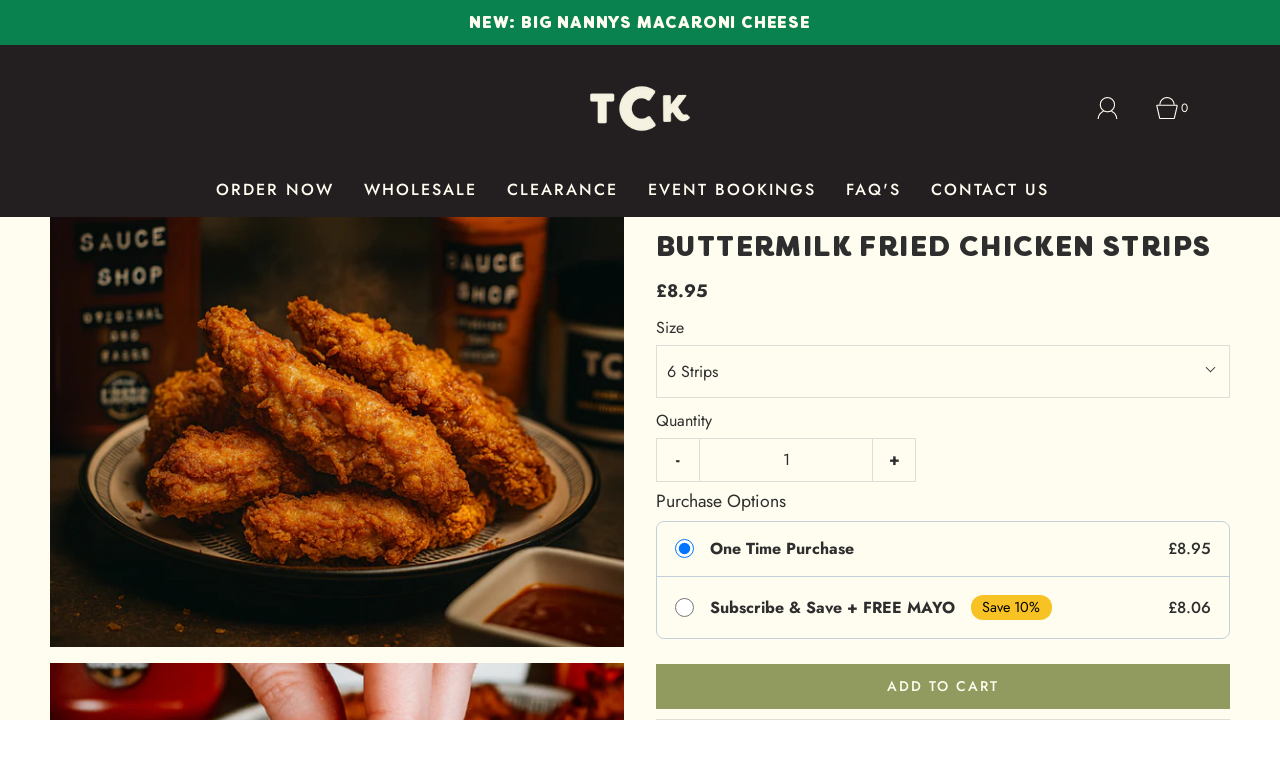

--- FILE ---
content_type: text/html; charset=utf-8
request_url: https://thecalzonekitchen.co.uk/products/fried-chicken-strips
body_size: 98324
content:
<!doctype html>
<html class="no-js" lang="en">
  <head>
    <!-- EASYGIFT SCRIPT -->
<script type="text/javascript">
var script = document.createElement('script');
script.type = 'text/javascript';
script.src = 'https://cdn.506.io/eg/script.js?shop=the-calzone-kitchen.myshopify.com'

document.head.appendChild(script);
</script>
<!-- END EASYGIFT SCRIPT -->
<!-- Start of Shoplift scripts -->
<!-- 2024-11-07T06:20:36.8234265Z -->
<style>.shoplift-hide { opacity: 0 !important; }</style>
<script type="text/javascript">(function(rootPath, template, themeRole, themeId, isThemePreview){ /* Generated on 2024-12-19T13:45:14.6304106Z */var C=Object.defineProperty;var I=(g,u,d)=>u in g?C(g,u,{enumerable:!0,configurable:!0,writable:!0,value:d}):g[u]=d;var c=(g,u,d)=>I(g,typeof u!="symbol"?u+"":u,d);(function(){"use strict";var g=" daum[ /]| deusu/| yadirectfetcher|(?:^|[^g])news(?!sapphire)|(?<! (?:channel/|google/))google(?!(app|/google| pixel))|(?<! cu)bots?(?:\\b|_)|(?<!(?: ya| yandex|^job|inapp;) ?)search|(?<!(?:lib))http|(?<![hg]m)score|@[a-z][\\w-]+\\.|\\(\\)|\\.com|\\b\\d{13}\\b|^<|^[\\w \\.\\-\\(?:\\):]+(?:/v?\\d+(?:\\.\\d+)?(?:\\.\\d{1,10})*?)?(?:,|$)|^[^ ]{50,}$|^\\d+\\b|^\\w+/[\\w\\(\\)]*$|^active|^ad muncher|^amaya|^avsdevicesdk/|^biglotron|^bot|^bw/|^clamav[ /]|^client/|^cobweb/|^custom|^ddg[_-]android|^discourse|^dispatch/\\d|^downcast/|^duckduckgo|^facebook|^getright/|^gozilla/|^hobbit|^hotzonu|^hwcdn/|^jeode/|^jetty/|^jigsaw|^microsoft bits|^movabletype|^mozilla/\\d\\.\\d \\(compatible;?\\)$|^mozilla/\\d\\.\\d \\w*$|^navermailapp|^netsurf|^offline|^owler|^postman|^python|^rank|^read|^reed|^rest|^rss|^snapchat|^space bison|^svn|^swcd |^taringa|^thumbor/|^track|^valid|^w3c|^webbandit/|^webcopier|^wget|^whatsapp|^wordpress|^xenu link sleuth|^yahoo|^yandex|^zdm/\\d|^zoom marketplace/|^{{.*}}$|admin|analyzer|archive|ask jeeves/teoma|bit\\.ly/|bluecoat drtr|browsex|burpcollaborator|capture|catch|check|chrome-lighthouse|chromeframe|classifier|clean|cloud|crawl|cypress/|dareboost|datanyze|dejaclick|detect|dmbrowser|download|evc-batch/|feed|firephp|gomezagent|headless|httrack|hubspot marketing grader|hydra|ibisbrowser|images|insight|inspect|iplabel|ips-agent|java(?!;)|library|mail\\.ru/|manager|measure|neustar wpm|node|nutch|offbyone|optimize|pageburst|pagespeed|parser|perl|phantomjs|pingdom|powermarks|preview|proxy|ptst[ /]\\d|reputation|resolver|retriever|rexx;|rigor|rss\\b|scan|scrape|server|sogou|sparkler/|speedcurve|spider|splash|statuscake|synapse|synthetic|tools|torrent|trace|transcoder|url|virtuoso|wappalyzer|watch|webglance|webkit2png|whatcms/|zgrab",u=/bot|spider|crawl|http|lighthouse/i,d;function w(){if(d instanceof RegExp)return d;try{d=new RegExp(g,"i")}catch{d=u}return d}function v(p){return!!p&&w().test(p)}class m{constructor(){c(this,"timestamp");this.timestamp=new Date}}class S extends m{constructor(e,s,i){super();c(this,"type");c(this,"testId");c(this,"hypothesisId");this.type=3,this.testId=e,this.hypothesisId=s,this.timestamp=i}}class b extends m{constructor(e){super();c(this,"type");c(this,"path");this.type=4,this.path=e}}class k extends m{constructor(e){super();c(this,"type");c(this,"cart");this.type=5,this.cart=e}}class f extends Error{constructor(){super();c(this,"isBot");this.isBot=!0}}class T{constructor(t,e,s,i,o,a,n,r,l){c(this,"shop");c(this,"essentialSessionKey","Shoplift_Essential");c(this,"analyticsSessionKey","Shoplift_Analytics");c(this,"legacySessionKey");c(this,"host");c(this,"eventHost");c(this,"cssHideClass");c(this,"testConfigs");c(this,"sendPageView",!1);c(this,"shopliftDebug",!1);c(this,"useGtag",!1);c(this,"getCountryTimeout");c(this,"state");c(this,"shopifyAnalyticsId");c(this,"baseVisitor");c(this,"cookie",document.cookie);c(this,"isSyncing",!1);c(this,"fetch");c(this,"localStorageSet");c(this,"localStorageGet");c(this,"urlParams",new URLSearchParams(window.location.search));this.shop=t,this.legacySessionKey=`SHOPLIFT_SESSION_${this.shop}`,this.host=e,this.eventHost=s,this.cssHideClass=i?"shoplift-hide":"",this.testConfigs=l,this.sendPageView=!!o,this.shopliftDebug=a===!0,this.useGtag=n===!0,this.fetch=window.fetch.bind(window),this.localStorageSet=window.localStorage.setItem.bind(window.localStorage),this.localStorageGet=window.localStorage.getItem.bind(window.localStorage),this.state=this.loadState(),this.shopifyAnalyticsId=this.getShopifyAnalyticsId(),this.baseVisitor=this.buildBaseVisitor(),this.testConfigs=l,this.getCountryTimeout=r===1000?1e3:r,this.log("State Loaded",JSON.stringify(this.state))}async init(){try{if(this.log("Shoplift script initializing"),window.Shopify&&window.Shopify.designMode){this.log("Skipping script for design mode");return}if(window.location.href.includes("slScreenshot=true")){this.log("Skipping script for screenshot"),this.setShoplift();return}if(window.location.hostname.endsWith(".shopifypreview.com")||window.location.hostname.endsWith(".edgemesh.com")){this.log("Skipping script for preview");return}if(window.location.href.includes("isShopliftMerchant")){const e=this.urlParams.get("isShopliftMerchant")==="true";this.log("Setting merchant session to %s",e),this.state.essential.isMerchant=e,this.persistEssentialState()}if(v(navigator.userAgent)||(this.shopifyAnalyticsId=this.getShopifyAnalyticsId(),this.monitorConsentChange(),this.checkForThemePreview()))return;if(await this.handleVisitorTest()){this.log("Redirecting for visitor test");return}this.setShoplift(),this.showPage(),await this.finalize(),console.log("SHOPLIFT SCRIPT INITIALIZED!")}catch(t){if(t instanceof f)return;throw t}finally{typeof window.shoplift!="object"&&(window.shoplift={isHypothesisActive:async t=>!1,setAnalyticsConsent:t=>{throw"Shoplift not initialized"},getVisitorData:()=>{throw"Shoplift not initialized"}})}}async finalize(){const t=await this.getCartState();t!==null&&this.queueCartUpdate(t),this.saveState(),await this.syncAllEvents()}setShoplift(){this.log("Setting up public API");const e=this.urlParams.get("slVariant")==="true",s=e?null:this.urlParams.get("slVariant");window.shoplift={isHypothesisActive:async i=>{if(this.log("Script checking variant for hypothesis '%s'",i),e)return this.log("Forcing variant for hypothesis '%s'",i),!0;if(s!==null)return this.log("Forcing hypothesis '%s'",s),i===s;const o=this.testConfigs.find(n=>n.hypotheses.some(r=>r.id===i));if(!o)return this.log("No test found for hypothesis '%s'",i),!1;const a=this.state.essential.visitorTests.find(n=>n.testId===o.id);return a?(this.log("Active visitor test found",i),a.hypothesisId===i):(await this.manuallySplitVisitor(o),this.testConfigs.some(n=>n.hypotheses.some(r=>r.id===i&&this.state.essential.visitorTests.some(l=>l.hypothesisId===r.id))))},setAnalyticsConsent:async i=>{await this.onConsentChange(i,!0)},getVisitorData:()=>({visitor:this.state.analytics.visitor,visitorTests:this.state.essential.visitorTests.filter(i=>!i.isInvalid).map(i=>{const{shouldSendToGa:o,...a}=i;return a})})}}async manuallySplitVisitor(t){this.log("Starting manual split for test '%s'",t.id),await this.handleVisitorTest([t]),this.saveState(),this.syncAllEvents()}async handleVisitorTest(t){const e=await this.filterTestsByAudience(this.testConfigs,this.state.analytics.visitor||this.baseVisitor,this.state.essential.visitorTests);let s=(t==null?void 0:t.filter(o=>e.some(a=>a.id===o.id)))??this.testsForUrl(e);if(s.length>0){this.log("Is on test page");const o=this.getVisitorHypothesis(s);if(o){this.log("Found current visitor test");const r=this.considerRedirect(o);return r&&(this.log("Redirecting for current visitor test"),this.redirect(o)),r}if(this.log("No existing relation for test page"),this.hasThemeAndOtherTestTypes(e)){const r=this.visitorActiveTestType();this.log("Current visitor test type is '%s'",r);let l;switch(r){case"templateOrUrlRedirect":l=h=>h!=="theme";break;case"theme":l=h=>h==="theme";break;case null:l=Math.random()>.5?h=>h==="theme":h=>h!=="theme";break}s=s.filter(h=>h.hypotheses.some(y=>y.isControl&&l(y.type)))}if(s.length===0)return this.log("No tests found"),!1;const a=s[Math.floor(Math.random()*s.length)],n=this.pickHypothesis(a);if(n){this.log("Adding local visitor to test '%s', hypothesis '%s'",a.id,n.id),this.queueAddVisitorToTest(a,n);const r=this.considerRedirect(n);return r&&(this.log("Redirecting for new test"),this.redirect(n)),r}this.log("No hypothesis found")}return!1}considerRedirect(t){if(this.log("Considering redirect for hypothesis '%s'",t.id),t.isControl)return this.log("Skipping redirect for control"),!1;if(t.type==="basicScript"||t.type==="manualScript")return this.log("Skipping redirect for script test"),!1;const e=this.state.essential.visitorTests.find(a=>a.hypothesisId===t.id),s=new URL(window.location.toString()),o=new URLSearchParams(window.location.search).get("view");if(t.type==="theme"){if(!(t.themeId===themeId)){if(this.log("Theme id '%s' is not hypothesis theme ID '%s'",t.themeId,themeId),e&&e.themeId!==t.themeId&&(e.themeId===themeId||!this.isThemePreview()))this.log("On old theme, redirecting and updating local visitor"),e.themeId=t.themeId;else if(this.isThemePreview())return this.log("On non-test theme, skipping redirect"),!1;return this.log("Hiding page to redirect for theme test"),this.hidePage(),!0}return!1}else if(t.affix!==template.suffix&&t.affix!==o||t.redirectPath&&!s.pathname.endsWith(t.redirectPath))return this.log("Hiding page to redirect for template test"),this.hidePage(),!0;return this.log("Not redirecting"),!1}redirect(t){if(this.log("Redirecting to hypothesis '%s'",t.id),t.isControl)return;const e=new URL(window.location.toString());if(t.redirectPath){const s=RegExp("^(/w{2}-w{2})/").exec(e.pathname);if(s&&s.length>1){const i=s[1];e.pathname=`${i}${t.redirectPath}`}else e.pathname=t.redirectPath}else t.type==="theme"?(e.searchParams.set("_ab","0"),e.searchParams.set("_fd","0"),e.searchParams.set("_sc","1"),e.searchParams.set("preview_theme_id",t.themeId.toString())):t.type!=="urlRedirect"&&e.searchParams.set("view",t.affix);this.queueRedirect(e)}buildBaseVisitor(){const t=this.getDeviceType();return{shopifyAnalyticsId:this.shopifyAnalyticsId,device:t!=="tablet"?t:"mobile",...this.getInitialState()}}getInitialState(){const t=this.getUTMValue("utm_source")??"",e=this.getUTMValue("utm_medium")??"",s=this.getUTMValue("utm_campaign")??"",i=this.getUTMValue("utm_content")??"",o=window.document.referrer;return{createdAt:new Date,utmSource:t,utmMedium:e,utmCampaign:s,utmContent:i,referrer:o}}checkForThemePreview(){if(this.log("Checking for theme preview"),!this.isThemePreview())return this.log("Not on theme preview"),!1;if(this.state.essential.isMerchant)return this.log("Merchant previewing theme"),!0;if(this.state.essential.visitorTests.some(t=>{var e;return t.isThemeTest&&((e=this.getHypothesis(t.hypothesisId))==null?void 0:e.themeId)===themeId}))return this.log("On active theme test"),this.clearThemeBar(),!1;if(this.state.essential.isFirstLoad||this.state.essential.visitorTests.some(t=>t.isThemeTest&&!this.getHypothesis(t.hypothesisId)&&(t.themeId==null||t.themeId===themeId))){this.log("Missing visitor or hypothesis, redirecting to main theme"),this.hidePage();const t=new URL(window.location.toString());return t.searchParams.set("preview_theme_id",""),this.queueRedirect(t),!0}return this.state.essential.visitorTests.some(t=>t.themeId===themeId)?(this.log("Falling back to clearing theme bar"),this.clearThemeBar(),!1):(this.log("No tests on current theme, skipping script"),!0)}testsForUrl(t){const e=new URL(window.location.href),s=this.typeFromTemplate();return t.filter(i=>i.hypotheses.some(o=>o.isControl&&o.type===s&&o.affix===template.suffix||o.type==="theme"||o.isControl&&o.type==="urlRedirect"&&o.redirectPath&&e.pathname.endsWith(o.redirectPath)||o.type==="basicScript")&&(!e.searchParams.has("view")||i.hypotheses.filter(o=>!o.isControl).map(o=>o.affix).includes(e.searchParams.get("view")??"")))}async filterTestsByAudience(t,e,s){const i=[];for(const o of t){this.log("Checking audience for test '%s'",o.id);const a=this.visitorCreatedDuringTestActive(o.statusHistory);(s.some(r=>r.testId===o.id)||await this.isTargetAudience(o,e,a))&&(this.log("Visitor is in audience for test '%s'",o.id),i.push(o))}return i}async isTargetAudience(t,e,s){let i=null;t.requiresCountry&&(this.log("Hiding page to check geoip"),this.hidePage(),i=await this.makeJsonRequest({method:"get",url:`${this.host}/api/v0/visitors/get-country`,signal:AbortSignal.timeout(this.getCountryTimeout)}).catch(a=>(this.log("Error getting country",a),null)));const o=this.getChannel(e);return(t.device==="all"||t.device===e.device)&&(t.visitorOption==="all"||t.visitorOption==="new"&&s||t.visitorOption==="returning"&&!s)&&(t.targetAudiences.length===0||t.targetAudiences.reduce((a,n)=>a||n.reduce((r,l)=>r&&l(e,s,o,i),!0),!1))}visitorCreatedDuringTestActive(t){let e="";for(const s of t){if(this.state.analytics.visitor!==null&&this.state.analytics.visitor.createdAt<s.createdAt||this.state.essential.initialState.createdAt<s.createdAt)break;e=s.status}return e==="active"}getVisitorHypothesis(t){return t.reduce((e,s)=>e.concat(s.hypotheses),[]).find(e=>this.state.essential.visitorTests.some(s=>s.hypothesisId===e.id))}getHypothesis(t){return this.testConfigs.filter(e=>e.hypotheses.some(s=>s.id===t)).map(e=>e.hypotheses.find(s=>s.id===t))[0]}hasThemeTest(t){return t.some(e=>e.hypotheses.some(s=>s.type==="theme"))}hasTestThatIsNotThemeTest(t){return t.some(e=>e.hypotheses.some(s=>s.type!=="theme"))}hasThemeAndOtherTestTypes(t){return this.hasThemeTest(t)&&this.hasTestThatIsNotThemeTest(t)}visitorActiveTestType(){const t=this.state.essential.visitorTests.filter(e=>this.testConfigs.some(s=>s.hypotheses.some(i=>i.id==e.hypothesisId)));return t.length===0?null:t.some(e=>e.isThemeTest)?"theme":"templateOrUrlRedirect"}pickHypothesis(t){let e=Math.random();const s=t.hypotheses.reduce((o,a)=>o+a.visitorCount,0);return t.hypotheses.sort((o,a)=>o.isControl?a.isControl?0:-1:a.isControl?1:0).reduce((o,a)=>{if(o!==null)return o;const r=t.hypotheses.reduce((l,h)=>l&&h.visitorCount>20,!0)?a.visitorCount/s-a.trafficPercentage:0;return e<=a.trafficPercentage-r?a:(e-=a.trafficPercentage,null)},null)}typeFromTemplate(){switch(template.type){case"collection-list":return"collectionList";case"page":return"landing";case"article":case"blog":case"cart":case"collection":case"index":case"product":case"search":return template.type;default:return null}}queueRedirect(t){this.saveState(),window.setTimeout(()=>window.location.assign(t),0)}async syncAllEvents(){const t=async()=>{if(this.isSyncing){window.setTimeout(()=>void(async()=>await t())(),500);return}try{this.isSyncing=!0,await this.syncEvents(),this.syncGAEvents()}finally{this.isSyncing=!1}};await t()}async syncEvents(){if(!this.state.essential.consentApproved||!this.shopifyAnalyticsId||this.state.analytics.queue.length===0)return;const t=this.state.analytics.queue.length,e=this.state.analytics.queue.splice(0,t);this.log("Syncing %s events",t);try{const s=this.getDeviceType(),i={shop:this.shop,visitorDetails:{shopifyAnalyticsId:this.shopifyAnalyticsId,device:s!=="tablet"?s:"mobile",...this.state.essential.initialState},events:this.state.essential.visitorTests.filter(n=>!n.isInvalid&&!n.isSaved).map(n=>new S(n.testId,n.hypothesisId,n.createdAt)).concat(e)},o=await this.sendEvents(i);let a;({visitorTests:a,...this.state.analytics.visitor}=o);for(const n of this.state.essential.visitorTests.filter(r=>!a.some(l=>l.testId===r.testId)))n.isSaved=!0,n.isInvalid=!0;for(const n of a)this.state.essential.visitorTests.some(l=>l.testId===n.testId)||this.state.essential.visitorTests.push(n);this.state.analytics.visitor.storedAt=new Date}catch{this.state.analytics.queue.splice(0,0,...e)}finally{this.saveState()}}syncGAEvents(){if(!this.useGtag||!this.state.essential.consentApproved)return;const t=this.state.essential.visitorTests.filter(e=>e.shouldSendToGa);this.log("Syncing %s ga events",length);try{for(const e of t)this.sendGtagEvent(e.testId,e.hypothesisId),e.shouldSendToGa=!1}catch(e){this.log("Failed sending event to gtag",e)}finally{this.persistEssentialState()}}sendGtagEvent(t,e){this.log("Sending gtag event for",t,e);const s={exp_variant_string:`SL-${t}-${e}`};this.shopliftDebug&&Object.assign(s,{debug_mode:!0}),typeof window.gtag=="function"?gtag("event","experience_impression",s):(this.log("gtag not found, pushing to dataLayer"),window.dataLayer=window.dataLayer||[],window.dataLayer.push({event:"experience_impression",...s}))}async sendEvents(t){return await this.makeJsonRequest({method:"post",url:`${this.host}/api/v0/events`,data:JSON.stringify(t)})}async getRemoteVisitor(t){return await this.makeJsonRequest({method:"get",url:`${this.host}/api/v0/visitors/${t}`})}async updateShopifyAnalyticsId(t,e){return await this.makeJsonRequest({method:"put",url:`${this.host}/api/v0/visitors/${t}`,data:JSON.stringify({shop:this.shop,shopifyAnalyticsId:e})})}getUTMValue(t){const s=decodeURIComponent(window.location.search.substring(1)).split("&");for(let i=0;i<s.length;i++){const o=s[i].split("=");if(o[0]===t)return o[1]||null}return null}hidePage(){this.log("Hiding page"),this.cssHideClass&&!window.document.documentElement.classList.contains(this.cssHideClass)&&(window.document.documentElement.classList.add(this.cssHideClass),setTimeout(this.removeAsyncHide(this.cssHideClass),2e3))}showPage(){this.cssHideClass&&this.removeAsyncHide(this.cssHideClass)()}getDeviceType(){function t(){let s=!1;return function(i){(/(android|bb\d+|meego).+mobile|avantgo|bada\/|blackberry|blazer|compal|elaine|fennec|hiptop|iemobile|ip(hone|od)|iris|kindle|lge |maemo|midp|mmp|mobile.+firefox|netfront|opera m(ob|in)i|palm( os)?|phone|p(ixi|re)\/|plucker|pocket|psp|series(4|6)0|symbian|treo|up\.(browser|link)|vodafone|wap|windows ce|xda|xiino/i.test(i)||/1207|6310|6590|3gso|4thp|50[1-6]i|770s|802s|a wa|abac|ac(er|oo|s\-)|ai(ko|rn)|al(av|ca|co)|amoi|an(ex|ny|yw)|aptu|ar(ch|go)|as(te|us)|attw|au(di|\-m|r |s )|avan|be(ck|ll|nq)|bi(lb|rd)|bl(ac|az)|br(e|v)w|bumb|bw\-(n|u)|c55\/|capi|ccwa|cdm\-|cell|chtm|cldc|cmd\-|co(mp|nd)|craw|da(it|ll|ng)|dbte|dc\-s|devi|dica|dmob|do(c|p)o|ds(12|\-d)|el(49|ai)|em(l2|ul)|er(ic|k0)|esl8|ez([4-7]0|os|wa|ze)|fetc|fly(\-|_)|g1 u|g560|gene|gf\-5|g\-mo|go(\.w|od)|gr(ad|un)|haie|hcit|hd\-(m|p|t)|hei\-|hi(pt|ta)|hp( i|ip)|hs\-c|ht(c(\-| |_|a|g|p|s|t)|tp)|hu(aw|tc)|i\-(20|go|ma)|i230|iac( |\-|\/)|ibro|idea|ig01|ikom|im1k|inno|ipaq|iris|ja(t|v)a|jbro|jemu|jigs|kddi|keji|kgt( |\/)|klon|kpt |kwc\-|kyo(c|k)|le(no|xi)|lg( g|\/(k|l|u)|50|54|\-[a-w])|libw|lynx|m1\-w|m3ga|m50\/|ma(te|ui|xo)|mc(01|21|ca)|m\-cr|me(rc|ri)|mi(o8|oa|ts)|mmef|mo(01|02|bi|de|do|t(\-| |o|v)|zz)|mt(50|p1|v )|mwbp|mywa|n10[0-2]|n20[2-3]|n30(0|2)|n50(0|2|5)|n7(0(0|1)|10)|ne((c|m)\-|on|tf|wf|wg|wt)|nok(6|i)|nzph|o2im|op(ti|wv)|oran|owg1|p800|pan(a|d|t)|pdxg|pg(13|\-([1-8]|c))|phil|pire|pl(ay|uc)|pn\-2|po(ck|rt|se)|prox|psio|pt\-g|qa\-a|qc(07|12|21|32|60|\-[2-7]|i\-)|qtek|r380|r600|raks|rim9|ro(ve|zo)|s55\/|sa(ge|ma|mm|ms|ny|va)|sc(01|h\-|oo|p\-)|sdk\/|se(c(\-|0|1)|47|mc|nd|ri)|sgh\-|shar|sie(\-|m)|sk\-0|sl(45|id)|sm(al|ar|b3|it|t5)|so(ft|ny)|sp(01|h\-|v\-|v )|sy(01|mb)|t2(18|50)|t6(00|10|18)|ta(gt|lk)|tcl\-|tdg\-|tel(i|m)|tim\-|t\-mo|to(pl|sh)|ts(70|m\-|m3|m5)|tx\-9|up(\.b|g1|si)|utst|v400|v750|veri|vi(rg|te)|vk(40|5[0-3]|\-v)|vm40|voda|vulc|vx(52|53|60|61|70|80|81|83|85|98)|w3c(\-| )|webc|whit|wi(g |nc|nw)|wmlb|wonu|x700|yas\-|your|zeto|zte\-/i.test(i.substr(0,4)))&&(s=!0)}(navigator.userAgent||navigator.vendor),s}function e(){let s=!1;return function(i){(/android|ipad|playbook|silk/i.test(i)||/1207|6310|6590|3gso|4thp|50[1-6]i|770s|802s|a wa|abac|ac(er|oo|s\-)|ai(ko|rn)|al(av|ca|co)|amoi|an(ex|ny|yw)|aptu|ar(ch|go)|as(te|us)|attw|au(di|\-m|r |s )|avan|be(ck|ll|nq)|bi(lb|rd)|bl(ac|az)|br(e|v)w|bumb|bw\-(n|u)|c55\/|capi|ccwa|cdm\-|cell|chtm|cldc|cmd\-|co(mp|nd)|craw|da(it|ll|ng)|dbte|dc\-s|devi|dica|dmob|do(c|p)o|ds(12|\-d)|el(49|ai)|em(l2|ul)|er(ic|k0)|esl8|ez([4-7]0|os|wa|ze)|fetc|fly(\-|_)|g1 u|g560|gene|gf\-5|g\-mo|go(\.w|od)|gr(ad|un)|haie|hcit|hd\-(m|p|t)|hei\-|hi(pt|ta)|hp( i|ip)|hs\-c|ht(c(\-| |_|a|g|p|s|t)|tp)|hu(aw|tc)|i\-(20|go|ma)|i230|iac( |\-|\/)|ibro|idea|ig01|ikom|im1k|inno|ipaq|iris|ja(t|v)a|jbro|jemu|jigs|kddi|keji|kgt( |\/)|klon|kpt |kwc\-|kyo(c|k)|le(no|xi)|lg( g|\/(k|l|u)|50|54|\-[a-w])|libw|lynx|m1\-w|m3ga|m50\/|ma(te|ui|xo)|mc(01|21|ca)|m\-cr|me(rc|ri)|mi(o8|oa|ts)|mmef|mo(01|02|bi|de|do|t(\-| |o|v)|zz)|mt(50|p1|v )|mwbp|mywa|n10[0-2]|n20[2-3]|n30(0|2)|n50(0|2|5)|n7(0(0|1)|10)|ne((c|m)\-|on|tf|wf|wg|wt)|nok(6|i)|nzph|o2im|op(ti|wv)|oran|owg1|p800|pan(a|d|t)|pdxg|pg(13|\-([1-8]|c))|phil|pire|pl(ay|uc)|pn\-2|po(ck|rt|se)|prox|psio|pt\-g|qa\-a|qc(07|12|21|32|60|\-[2-7]|i\-)|qtek|r380|r600|raks|rim9|ro(ve|zo)|s55\/|sa(ge|ma|mm|ms|ny|va)|sc(01|h\-|oo|p\-)|sdk\/|se(c(\-|0|1)|47|mc|nd|ri)|sgh\-|shar|sie(\-|m)|sk\-0|sl(45|id)|sm(al|ar|b3|it|t5)|so(ft|ny)|sp(01|h\-|v\-|v )|sy(01|mb)|t2(18|50)|t6(00|10|18)|ta(gt|lk)|tcl\-|tdg\-|tel(i|m)|tim\-|t\-mo|to(pl|sh)|ts(70|m\-|m3|m5)|tx\-9|up(\.b|g1|si)|utst|v400|v750|veri|vi(rg|te)|vk(40|5[0-3]|\-v)|vm40|voda|vulc|vx(52|53|60|61|70|80|81|83|85|98)|w3c(\-| )|webc|whit|wi(g |nc|nw)|wmlb|wonu|x700|yas\-|your|zeto|zte\-/i.test(i.substr(0,4)))&&(s=!0)}(navigator.userAgent||navigator.vendor),s}return t()?"mobile":e()?"tablet":"desktop"}removeAsyncHide(t){return()=>{t&&window.document.documentElement.classList.remove(t)}}async getCartState(){try{let t=await this.makeJsonRequest({method:"get",url:`${window.location.origin}/cart.js`});return t.note===null&&(t=await this.makeJsonRequest({method:"post",url:`${window.location.origin}/cart/update.js`,data:JSON.stringify({note:""})})),t}catch(t){return this.log("Error sending cart info",t),null}}async makeJsonRequest(t){return(await this.makeRequest(t)).json()}async makeRequest(t){const{url:e,method:s,headers:i,data:o,signal:a}=t,n=new Headers;if(i)for(const l in i)n.append(l,i[l]);(!i||!i.Accept)&&n.append("Accept","application/json"),(!i||!i["Content-Type"])&&n.append("Content-Type","application/json"),(this.host.includes("ngrok.io")||this.host.includes("ngrok-free.app"))&&n.append("ngrok-skip-browser-warning","1234");const r=await this.fetch(e,{method:s,headers:n,body:o,signal:a});if(!r.ok){if(r.status==422){const l=await r.json();if(typeof l<"u"&&l.isBot)throw new f}throw new Error(`Error sending shoplift request ${r.status}`)}return r}queueAddVisitorToTest(t,e){this.state.essential.visitorTests.some(s=>s.testId===t.id)||this.state.essential.visitorTests.push({createdAt:new Date,testId:t.id,hypothesisId:e.id,isThemeTest:e.type==="theme",themeId:e.themeId,isSaved:!1,isInvalid:!1,shouldSendToGa:!0})}queueCartUpdate(t){this.queueEvent(new k(t))}queuePageView(t){this.queueEvent(new b(t))}queueEvent(t){!this.state.essential.consentApproved&&this.state.essential.hasConsentInteraction||this.state.analytics.queue.length>30||this.state.analytics.queue.push(t)}legacyGetLocalStorageVisitor(){const t=this.localStorageGet(this.legacySessionKey);if(t)try{return JSON.parse(t)}catch{}return null}saveState(){this.persistEssentialState(),this.persistAnalyticsState()}loadState(){const t=this.loadAnalyticsState(),e={analytics:t,essential:this.loadEssentialState(t)},s=this.legacyGetLocalStorageVisitor(),i=this.legacyGetCookieVisitor(),o=[s,i].filter(a=>a!==null).sort((a,n)=>+n.storedAt-+a.storedAt)[0];return e.analytics.visitor===null&&o&&({visitorTests:e.essential.visitorTests,...e.analytics.visitor}=o,this.deleteCookie("SHOPLIFT"),this.deleteLocalStorage(this.legacySessionKey)),!e.essential.consentApproved&&e.essential.hasConsentInteraction&&this.deleteLocalStorage(this.analyticsSessionKey),e}loadEssentialState(t){const e=this.loadLocalStorage(this.essentialSessionKey),s=this.loadCookie(this.essentialSessionKey),i=this.getInitialState(),o={timestamp:new Date,consentApproved:!1,hasConsentInteraction:!1,debugMode:!1,initialState:i,visitorTests:[],isMerchant:!1,isFirstLoad:!0},a=[e,s].filter(n=>n!==null).sort((n,r)=>+r.timestamp-+n.timestamp)[0]??o;return a.initialState||(t.visitor!==null?a.initialState=t.visitor:(a.initialState=this.getInitialState(),a.initialState.createdAt=a.timestamp)),a}loadAnalyticsState(){const t=this.loadLocalStorage(this.analyticsSessionKey),e=this.loadCookie(this.analyticsSessionKey),s={timestamp:new Date,visitor:null,queue:[]};return[t,e].filter(i=>i!==null).sort((i,o)=>+o.timestamp-+i.timestamp)[0]??s}persistEssentialState(){this.log("Persisting essential state"),this.state.essential.isFirstLoad=!1,this.persistLocalStorageState(this.essentialSessionKey,this.state.essential),this.persistCookieState(this.essentialSessionKey,this.state.essential)}persistAnalyticsState(){this.log("Persisting analytics state"),this.state.essential.consentApproved&&(this.persistLocalStorageState(this.analyticsSessionKey,this.state.analytics),this.persistCookieState(this.analyticsSessionKey,this.state.analytics))}loadLocalStorage(t){const e=this.localStorageGet(t);return e===null?null:JSON.parse(e)}loadCookie(t){const e=this.getCookie(t);return e===null?null:JSON.parse(e)}persistLocalStorageState(t,e){e.timestamp=new Date,this.localStorageSet(t,JSON.stringify(e))}persistCookieState(t,e){e.timestamp=new Date;const s=JSON.stringify(e),i=new Date(new Date().getTime()+864e5*365).toUTCString();document.cookie=`${t}=${s};domain=.${window.location.hostname};path=/;expires=${i};SameSite=Strict;`}deleteCookie(t){const e=new Date(0).toUTCString();document.cookie=`${t}=;domain=.${window.location.hostname};path=/;expires=${e};`}deleteLocalStorage(t){window.localStorage.removeItem(t)}getChannel(t){var s;return((s=[{"name":"cross-network","test":(v) => new RegExp(".*cross-network.*", "i").test(v.utmCampaign)},{"name":"direct","test":(v) => v.utmSource === "" && v.utmMedium === ""},{"name":"paid-shopping","test":(v) => (new RegExp("^(?:Google|IGShopping|aax-us-east\.amazon-adsystem\.com|aax\.amazon-adsystem\.com|alibaba|alibaba\.com|amazon|amazon\.co\.uk|amazon\.com|apps\.shopify\.com|checkout\.shopify\.com|checkout\.stripe\.com|cr\.shopping\.naver\.com|cr2\.shopping\.naver\.com|ebay|ebay\.co\.uk|ebay\.com|ebay\.com\.au|ebay\.de|etsy|etsy\.com|m\.alibaba\.com|m\.shopping\.naver\.com|mercadolibre|mercadolibre\.com|mercadolibre\.com\.ar|mercadolibre\.com\.mx|message\.alibaba\.com|msearch\.shopping\.naver\.com|nl\.shopping\.net|no\.shopping\.net|offer\.alibaba\.com|one\.walmart\.com|order\.shopping\.yahoo\.co\.jp|partners\.shopify\.com|s3\.amazonaws\.com|se\.shopping\.net|shop\.app|shopify|shopify\.com|shopping\.naver\.com|shopping\.yahoo\.co\.jp|shopping\.yahoo\.com|shopzilla|shopzilla\.com|simplycodes\.com|store\.shopping\.yahoo\.co\.jp|stripe|stripe\.com|uk\.shopping\.net|walmart|walmart\.com)$", "i").test(v.utmSource) || new RegExp("^(.*(([^a-df-z]|^)shop|shopping).*)$", "i").test(v.utmCampaign)) && new RegExp("^(.*cp.*|ppc|retargeting|paid.*)$", "i").test(v.utmMedium)},{"name":"paid-search","test":(v) => new RegExp("^(?:360\.cn|alice|aol|ar\.search\.yahoo\.com|ask|at\.search\.yahoo\.com|au\.search\.yahoo\.com|auone|avg|babylon|baidu|biglobe|biglobe\.co\.jp|biglobe\.ne\.jp|bing|br\.search\.yahoo\.com|ca\.search\.yahoo\.com|centrum\.cz|ch\.search\.yahoo\.com|cl\.search\.yahoo\.com|cn\.bing\.com|cnn|co\.search\.yahoo\.com|comcast|conduit|daum|daum\.net|de\.search\.yahoo\.com|dk\.search\.yahoo\.com|dogpile|dogpile\.com|duckduckgo|ecosia\.org|email\.seznam\.cz|eniro|es\.search\.yahoo\.com|espanol\.search\.yahoo\.com|exalead\.com|excite\.com|fi\.search\.yahoo\.com|firmy\.cz|fr\.search\.yahoo\.com|globo|go\.mail\.ru|google|google-play|hk\.search\.yahoo\.com|id\.search\.yahoo\.com|in\.search\.yahoo\.com|incredimail|it\.search\.yahoo\.com|kvasir|lens\.google\.com|lite\.qwant\.com|lycos|m\.baidu\.com|m\.naver\.com|m\.search\.naver\.com|m\.sogou\.com|mail\.rambler\.ru|mail\.yandex\.ru|malaysia\.search\.yahoo\.com|msn|msn\.com|mx\.search\.yahoo\.com|najdi|naver|naver\.com|news\.google\.com|nl\.search\.yahoo\.com|no\.search\.yahoo\.com|ntp\.msn\.com|nz\.search\.yahoo\.com|onet|onet\.pl|pe\.search\.yahoo\.com|ph\.search\.yahoo\.com|pl\.search\.yahoo\.com|play\.google\.com|qwant|qwant\.com|rakuten|rakuten\.co\.jp|rambler|rambler\.ru|se\.search\.yahoo\.com|search-results|search\.aol\.co\.uk|search\.aol\.com|search\.google\.com|search\.smt\.docomo\.ne\.jp|search\.ukr\.net|secureurl\.ukr\.net|seznam|seznam\.cz|sg\.search\.yahoo\.com|so\.com|sogou|sogou\.com|sp-web\.search\.auone\.jp|startsiden|startsiden\.no|suche\.aol\.de|terra|th\.search\.yahoo\.com|tr\.search\.yahoo\.com|tut\.by|tw\.search\.yahoo\.com|uk\.search\.yahoo\.com|ukr|us\.search\.yahoo\.com|virgilio|vn\.search\.yahoo\.com|wap\.sogou\.com|webmaster\.yandex\.ru|websearch\.rakuten\.co\.jp|yahoo|yahoo\.co\.jp|yahoo\.com|yandex|yandex\.by|yandex\.com|yandex\.com\.tr|yandex\.fr|yandex\.kz|yandex\.ru|yandex\.ua|yandex\.uz|zen\.yandex\.ru)$", "i").test(v.utmSource) && new RegExp("^(.*cp.*|ppc|retargeting|paid.*)$", "i").test(v.utmMedium)},{"name":"paid-social","test":(v) => new RegExp("^(?:43things|43things\.com|51\.com|5ch\.net|Hatena|ImageShack|academia\.edu|activerain|activerain\.com|activeworlds|activeworlds\.com|addthis|addthis\.com|airg\.ca|allnurses\.com|allrecipes\.com|alumniclass|alumniclass\.com|ameba\.jp|ameblo\.jp|americantowns|americantowns\.com|amp\.reddit\.com|ancestry\.com|anobii|anobii\.com|answerbag|answerbag\.com|answers\.yahoo\.com|aolanswers|aolanswers\.com|apps\.facebook\.com|ar\.pinterest\.com|artstation\.com|askubuntu|askubuntu\.com|asmallworld\.com|athlinks|athlinks\.com|away\.vk\.com|awe\.sm|b\.hatena\.ne\.jp|baby-gaga|baby-gaga\.com|babyblog\.ru|badoo|badoo\.com|bebo|bebo\.com|beforeitsnews|beforeitsnews\.com|bharatstudent|bharatstudent\.com|biip\.no|biswap\.org|bit\.ly|blackcareernetwork\.com|blackplanet|blackplanet\.com|blip\.fm|blog\.com|blog\.feedspot\.com|blog\.goo\.ne\.jp|blog\.naver\.com|blog\.yahoo\.co\.jp|blogg\.no|bloggang\.com|blogger|blogger\.com|blogher|blogher\.com|bloglines|bloglines\.com|blogs\.com|blogsome|blogsome\.com|blogspot|blogspot\.com|blogster|blogster\.com|blurtit|blurtit\.com|bookmarks\.yahoo\.co\.jp|bookmarks\.yahoo\.com|br\.pinterest\.com|brightkite|brightkite\.com|brizzly|brizzly\.com|business\.facebook\.com|buzzfeed|buzzfeed\.com|buzznet|buzznet\.com|cafe\.naver\.com|cafemom|cafemom\.com|camospace|camospace\.com|canalblog\.com|care\.com|care2|care2\.com|caringbridge\.org|catster|catster\.com|cbnt\.io|cellufun|cellufun\.com|centerblog\.net|chat\.zalo\.me|chegg\.com|chicagonow|chicagonow\.com|chiebukuro\.yahoo\.co\.jp|classmates|classmates\.com|classquest|classquest\.com|co\.pinterest\.com|cocolog-nifty|cocolog-nifty\.com|copainsdavant\.linternaute\.com|couchsurfing\.org|cozycot|cozycot\.com|cross\.tv|crunchyroll|crunchyroll\.com|cyworld|cyworld\.com|cz\.pinterest\.com|d\.hatena\.ne\.jp|dailystrength\.org|deluxe\.com|deviantart|deviantart\.com|dianping|dianping\.com|digg|digg\.com|diigo|diigo\.com|discover\.hubpages\.com|disqus|disqus\.com|dogster|dogster\.com|dol2day|dol2day\.com|doostang|doostang\.com|dopplr|dopplr\.com|douban|douban\.com|draft\.blogger\.com|draugiem\.lv|drugs-forum|drugs-forum\.com|dzone|dzone\.com|edublogs\.org|elftown|elftown\.com|epicurious\.com|everforo\.com|exblog\.jp|extole|extole\.com|facebook|facebook\.com|faceparty|faceparty\.com|fandom\.com|fanpop|fanpop\.com|fark|fark\.com|fb|fb\.me|fc2|fc2\.com|feedspot|feministing|feministing\.com|filmaffinity|filmaffinity\.com|flickr|flickr\.com|flipboard|flipboard\.com|folkdirect|folkdirect\.com|foodservice|foodservice\.com|forums\.androidcentral\.com|forums\.crackberry\.com|forums\.imore\.com|forums\.nexopia\.com|forums\.webosnation\.com|forums\.wpcentral\.com|fotki|fotki\.com|fotolog|fotolog\.com|foursquare|foursquare\.com|free\.facebook\.com|friendfeed|friendfeed\.com|fruehstueckstreff\.org|fubar|fubar\.com|gaiaonline|gaiaonline\.com|gamerdna|gamerdna\.com|gather\.com|geni\.com|getpocket\.com|glassboard|glassboard\.com|glassdoor|glassdoor\.com|godtube|godtube\.com|goldenline\.pl|goldstar|goldstar\.com|goo\.gl|gooblog|goodreads|goodreads\.com|google\+|googlegroups\.com|googleplus|govloop|govloop\.com|gowalla|gowalla\.com|gree\.jp|groups\.google\.com|gulli\.com|gutefrage\.net|habbo|habbo\.com|hi5|hi5\.com|hootsuite|hootsuite\.com|houzz|houzz\.com|hoverspot|hoverspot\.com|hr\.com|hu\.pinterest\.com|hubculture|hubculture\.com|hubpages\.com|hyves\.net|hyves\.nl|ibibo|ibibo\.com|id\.pinterest\.com|identi\.ca|ig|imageshack\.com|imageshack\.us|imvu|imvu\.com|in\.pinterest\.com|insanejournal|insanejournal\.com|instagram|instagram\.com|instapaper|instapaper\.com|internations\.org|interpals\.net|intherooms|intherooms\.com|irc-galleria\.net|is\.gd|italki|italki\.com|jammerdirect|jammerdirect\.com|jappy\.com|jappy\.de|kaboodle\.com|kakao|kakao\.com|kakaocorp\.com|kaneva|kaneva\.com|kin\.naver\.com|l\.facebook\.com|l\.instagram\.com|l\.messenger\.com|last\.fm|librarything|librarything\.com|lifestream\.aol\.com|line|line\.me|linkedin|linkedin\.com|listal|listal\.com|listography|listography\.com|livedoor\.com|livedoorblog|livejournal|livejournal\.com|lm\.facebook\.com|lnkd\.in|m\.blog\.naver\.com|m\.cafe\.naver\.com|m\.facebook\.com|m\.kin\.naver\.com|m\.vk\.com|m\.yelp\.com|mbga\.jp|medium\.com|meetin\.org|meetup|meetup\.com|meinvz\.net|meneame\.net|menuism\.com|messages\.google\.com|messages\.yahoo\.co\.jp|messenger|messenger\.com|mix\.com|mixi\.jp|mobile\.facebook\.com|mocospace|mocospace\.com|mouthshut|mouthshut\.com|movabletype|movabletype\.com|mubi|mubi\.com|my\.opera\.com|myanimelist\.net|myheritage|myheritage\.com|mylife|mylife\.com|mymodernmet|mymodernmet\.com|myspace|myspace\.com|netvibes|netvibes\.com|news\.ycombinator\.com|newsshowcase|nexopia|ngopost\.org|niconico|nicovideo\.jp|nightlifelink|nightlifelink\.com|ning|ning\.com|nl\.pinterest\.com|odnoklassniki\.ru|odnoklassniki\.ua|okwave\.jp|old\.reddit\.com|oneworldgroup\.org|onstartups|onstartups\.com|opendiary|opendiary\.com|oshiete\.goo\.ne\.jp|out\.reddit\.com|over-blog\.com|overblog\.com|paper\.li|partyflock\.nl|photobucket|photobucket\.com|pinboard|pinboard\.in|pingsta|pingsta\.com|pinterest|pinterest\.at|pinterest\.ca|pinterest\.ch|pinterest\.cl|pinterest\.co\.kr|pinterest\.co\.uk|pinterest\.com|pinterest\.com\.au|pinterest\.com\.mx|pinterest\.de|pinterest\.es|pinterest\.fr|pinterest\.it|pinterest\.jp|pinterest\.nz|pinterest\.ph|pinterest\.pt|pinterest\.ru|pinterest\.se|pixiv\.net|pl\.pinterest\.com|playahead\.se|plurk|plurk\.com|plus\.google\.com|plus\.url\.google\.com|pocket\.co|posterous|posterous\.com|pro\.homeadvisor\.com|pulse\.yahoo\.com|qapacity|qapacity\.com|quechup|quechup\.com|quora|quora\.com|qzone\.qq\.com|ravelry|ravelry\.com|reddit|reddit\.com|redux|redux\.com|renren|renren\.com|researchgate\.net|reunion|reunion\.com|reverbnation|reverbnation\.com|rtl\.de|ryze|ryze\.com|salespider|salespider\.com|scoop\.it|screenrant|screenrant\.com|scribd|scribd\.com|scvngr|scvngr\.com|secondlife|secondlife\.com|serverfault|serverfault\.com|shareit|sharethis|sharethis\.com|shvoong\.com|sites\.google\.com|skype|skyrock|skyrock\.com|slashdot\.org|slideshare\.net|smartnews\.com|snapchat|snapchat\.com|social|sociallife\.com\.br|socialvibe|socialvibe\.com|spaces\.live\.com|spoke|spoke\.com|spruz|spruz\.com|ssense\.com|stackapps|stackapps\.com|stackexchange|stackexchange\.com|stackoverflow|stackoverflow\.com|stardoll\.com|stickam|stickam\.com|studivz\.net|suomi24\.fi|superuser|superuser\.com|sweeva|sweeva\.com|t\.co|t\.me|tagged|tagged\.com|taggedmail|taggedmail\.com|talkbiznow|talkbiznow\.com|taringa\.net|techmeme|techmeme\.com|tencent|tencent\.com|tiktok|tiktok\.com|tinyurl|tinyurl\.com|toolbox|toolbox\.com|touch\.facebook\.com|tr\.pinterest\.com|travellerspoint|travellerspoint\.com|tripadvisor|tripadvisor\.com|trombi|trombi\.com|trustpilot|tudou|tudou\.com|tuenti|tuenti\.com|tumblr|tumblr\.com|tweetdeck|tweetdeck\.com|twitter|twitter\.com|twoo\.com|typepad|typepad\.com|unblog\.fr|urbanspoon\.com|ushareit\.com|ushi\.cn|vampirefreaks|vampirefreaks\.com|vampirerave|vampirerave\.com|vg\.no|video\.ibm\.com|vk\.com|vkontakte\.ru|wakoopa|wakoopa\.com|wattpad|wattpad\.com|web\.facebook\.com|web\.skype\.com|webshots|webshots\.com|wechat|wechat\.com|weebly|weebly\.com|weibo|weibo\.com|wer-weiss-was\.de|weread|weread\.com|whatsapp|whatsapp\.com|wiki\.answers\.com|wikihow\.com|wikitravel\.org|woot\.com|wordpress|wordpress\.com|wordpress\.org|xanga|xanga\.com|xing|xing\.com|yahoo-mbga\.jp|yammer|yammer\.com|yelp|yelp\.co\.uk|yelp\.com|youroom\.in|za\.pinterest\.com|zalo|zoo\.gr|zooppa|zooppa\.com)$", "i").test(v.utmSource) && new RegExp("^(.*cp.*|ppc|retargeting|paid.*)$", "i").test(v.utmMedium)},{"name":"paid-video","test":(v) => new RegExp("^(?:blog\.twitch\.tv|crackle|crackle\.com|curiositystream|curiositystream\.com|d\.tube|dailymotion|dailymotion\.com|dashboard\.twitch\.tv|disneyplus|disneyplus\.com|fast\.wistia\.net|help\.hulu\.com|help\.netflix\.com|hulu|hulu\.com|id\.twitch\.tv|iq\.com|iqiyi|iqiyi\.com|jobs\.netflix\.com|justin\.tv|m\.twitch\.tv|m\.youtube\.com|music\.youtube\.com|netflix|netflix\.com|player\.twitch\.tv|player\.vimeo\.com|ted|ted\.com|twitch|twitch\.tv|utreon|utreon\.com|veoh|veoh\.com|viadeo\.journaldunet\.com|vimeo|vimeo\.com|wistia|wistia\.com|youku|youku\.com|youtube|youtube\.com)$", "i").test(v.utmSource) && new RegExp("^(.*cp.*|ppc|retargeting|paid.*)$", "i").test(v.utmMedium)},{"name":"display","test":(v) => new RegExp("^(?:display|banner|expandable|interstitial|cpm)$", "i").test(v.utmMedium)},{"name":"paid-other","test":(v) => new RegExp("^(.*cp.*|ppc|retargeting|paid.*)$", "i").test(v.utmMedium)},{"name":"organic-shopping","test":(v) => new RegExp("^(?:360\.cn|alice|aol|ar\.search\.yahoo\.com|ask|at\.search\.yahoo\.com|au\.search\.yahoo\.com|auone|avg|babylon|baidu|biglobe|biglobe\.co\.jp|biglobe\.ne\.jp|bing|br\.search\.yahoo\.com|ca\.search\.yahoo\.com|centrum\.cz|ch\.search\.yahoo\.com|cl\.search\.yahoo\.com|cn\.bing\.com|cnn|co\.search\.yahoo\.com|comcast|conduit|daum|daum\.net|de\.search\.yahoo\.com|dk\.search\.yahoo\.com|dogpile|dogpile\.com|duckduckgo|ecosia\.org|email\.seznam\.cz|eniro|es\.search\.yahoo\.com|espanol\.search\.yahoo\.com|exalead\.com|excite\.com|fi\.search\.yahoo\.com|firmy\.cz|fr\.search\.yahoo\.com|globo|go\.mail\.ru|google|google-play|hk\.search\.yahoo\.com|id\.search\.yahoo\.com|in\.search\.yahoo\.com|incredimail|it\.search\.yahoo\.com|kvasir|lens\.google\.com|lite\.qwant\.com|lycos|m\.baidu\.com|m\.naver\.com|m\.search\.naver\.com|m\.sogou\.com|mail\.rambler\.ru|mail\.yandex\.ru|malaysia\.search\.yahoo\.com|msn|msn\.com|mx\.search\.yahoo\.com|najdi|naver|naver\.com|news\.google\.com|nl\.search\.yahoo\.com|no\.search\.yahoo\.com|ntp\.msn\.com|nz\.search\.yahoo\.com|onet|onet\.pl|pe\.search\.yahoo\.com|ph\.search\.yahoo\.com|pl\.search\.yahoo\.com|play\.google\.com|qwant|qwant\.com|rakuten|rakuten\.co\.jp|rambler|rambler\.ru|se\.search\.yahoo\.com|search-results|search\.aol\.co\.uk|search\.aol\.com|search\.google\.com|search\.smt\.docomo\.ne\.jp|search\.ukr\.net|secureurl\.ukr\.net|seznam|seznam\.cz|sg\.search\.yahoo\.com|so\.com|sogou|sogou\.com|sp-web\.search\.auone\.jp|startsiden|startsiden\.no|suche\.aol\.de|terra|th\.search\.yahoo\.com|tr\.search\.yahoo\.com|tut\.by|tw\.search\.yahoo\.com|uk\.search\.yahoo\.com|ukr|us\.search\.yahoo\.com|virgilio|vn\.search\.yahoo\.com|wap\.sogou\.com|webmaster\.yandex\.ru|websearch\.rakuten\.co\.jp|yahoo|yahoo\.co\.jp|yahoo\.com|yandex|yandex\.by|yandex\.com|yandex\.com\.tr|yandex\.fr|yandex\.kz|yandex\.ru|yandex\.ua|yandex\.uz|zen\.yandex\.ru)$", "i").test(v.utmSource) || new RegExp("^(.*(([^a-df-z]|^)shop|shopping).*)$", "i").test(v.utmCampaign)},{"name":"organic-social","test":(v) => new RegExp("^(?:43things|43things\.com|51\.com|5ch\.net|Hatena|ImageShack|academia\.edu|activerain|activerain\.com|activeworlds|activeworlds\.com|addthis|addthis\.com|airg\.ca|allnurses\.com|allrecipes\.com|alumniclass|alumniclass\.com|ameba\.jp|ameblo\.jp|americantowns|americantowns\.com|amp\.reddit\.com|ancestry\.com|anobii|anobii\.com|answerbag|answerbag\.com|answers\.yahoo\.com|aolanswers|aolanswers\.com|apps\.facebook\.com|ar\.pinterest\.com|artstation\.com|askubuntu|askubuntu\.com|asmallworld\.com|athlinks|athlinks\.com|away\.vk\.com|awe\.sm|b\.hatena\.ne\.jp|baby-gaga|baby-gaga\.com|babyblog\.ru|badoo|badoo\.com|bebo|bebo\.com|beforeitsnews|beforeitsnews\.com|bharatstudent|bharatstudent\.com|biip\.no|biswap\.org|bit\.ly|blackcareernetwork\.com|blackplanet|blackplanet\.com|blip\.fm|blog\.com|blog\.feedspot\.com|blog\.goo\.ne\.jp|blog\.naver\.com|blog\.yahoo\.co\.jp|blogg\.no|bloggang\.com|blogger|blogger\.com|blogher|blogher\.com|bloglines|bloglines\.com|blogs\.com|blogsome|blogsome\.com|blogspot|blogspot\.com|blogster|blogster\.com|blurtit|blurtit\.com|bookmarks\.yahoo\.co\.jp|bookmarks\.yahoo\.com|br\.pinterest\.com|brightkite|brightkite\.com|brizzly|brizzly\.com|business\.facebook\.com|buzzfeed|buzzfeed\.com|buzznet|buzznet\.com|cafe\.naver\.com|cafemom|cafemom\.com|camospace|camospace\.com|canalblog\.com|care\.com|care2|care2\.com|caringbridge\.org|catster|catster\.com|cbnt\.io|cellufun|cellufun\.com|centerblog\.net|chat\.zalo\.me|chegg\.com|chicagonow|chicagonow\.com|chiebukuro\.yahoo\.co\.jp|classmates|classmates\.com|classquest|classquest\.com|co\.pinterest\.com|cocolog-nifty|cocolog-nifty\.com|copainsdavant\.linternaute\.com|couchsurfing\.org|cozycot|cozycot\.com|cross\.tv|crunchyroll|crunchyroll\.com|cyworld|cyworld\.com|cz\.pinterest\.com|d\.hatena\.ne\.jp|dailystrength\.org|deluxe\.com|deviantart|deviantart\.com|dianping|dianping\.com|digg|digg\.com|diigo|diigo\.com|discover\.hubpages\.com|disqus|disqus\.com|dogster|dogster\.com|dol2day|dol2day\.com|doostang|doostang\.com|dopplr|dopplr\.com|douban|douban\.com|draft\.blogger\.com|draugiem\.lv|drugs-forum|drugs-forum\.com|dzone|dzone\.com|edublogs\.org|elftown|elftown\.com|epicurious\.com|everforo\.com|exblog\.jp|extole|extole\.com|facebook|facebook\.com|faceparty|faceparty\.com|fandom\.com|fanpop|fanpop\.com|fark|fark\.com|fb|fb\.me|fc2|fc2\.com|feedspot|feministing|feministing\.com|filmaffinity|filmaffinity\.com|flickr|flickr\.com|flipboard|flipboard\.com|folkdirect|folkdirect\.com|foodservice|foodservice\.com|forums\.androidcentral\.com|forums\.crackberry\.com|forums\.imore\.com|forums\.nexopia\.com|forums\.webosnation\.com|forums\.wpcentral\.com|fotki|fotki\.com|fotolog|fotolog\.com|foursquare|foursquare\.com|free\.facebook\.com|friendfeed|friendfeed\.com|fruehstueckstreff\.org|fubar|fubar\.com|gaiaonline|gaiaonline\.com|gamerdna|gamerdna\.com|gather\.com|geni\.com|getpocket\.com|glassboard|glassboard\.com|glassdoor|glassdoor\.com|godtube|godtube\.com|goldenline\.pl|goldstar|goldstar\.com|goo\.gl|gooblog|goodreads|goodreads\.com|google\+|googlegroups\.com|googleplus|govloop|govloop\.com|gowalla|gowalla\.com|gree\.jp|groups\.google\.com|gulli\.com|gutefrage\.net|habbo|habbo\.com|hi5|hi5\.com|hootsuite|hootsuite\.com|houzz|houzz\.com|hoverspot|hoverspot\.com|hr\.com|hu\.pinterest\.com|hubculture|hubculture\.com|hubpages\.com|hyves\.net|hyves\.nl|ibibo|ibibo\.com|id\.pinterest\.com|identi\.ca|ig|imageshack\.com|imageshack\.us|imvu|imvu\.com|in\.pinterest\.com|insanejournal|insanejournal\.com|instagram|instagram\.com|instapaper|instapaper\.com|internations\.org|interpals\.net|intherooms|intherooms\.com|irc-galleria\.net|is\.gd|italki|italki\.com|jammerdirect|jammerdirect\.com|jappy\.com|jappy\.de|kaboodle\.com|kakao|kakao\.com|kakaocorp\.com|kaneva|kaneva\.com|kin\.naver\.com|l\.facebook\.com|l\.instagram\.com|l\.messenger\.com|last\.fm|librarything|librarything\.com|lifestream\.aol\.com|line|line\.me|linkedin|linkedin\.com|listal|listal\.com|listography|listography\.com|livedoor\.com|livedoorblog|livejournal|livejournal\.com|lm\.facebook\.com|lnkd\.in|m\.blog\.naver\.com|m\.cafe\.naver\.com|m\.facebook\.com|m\.kin\.naver\.com|m\.vk\.com|m\.yelp\.com|mbga\.jp|medium\.com|meetin\.org|meetup|meetup\.com|meinvz\.net|meneame\.net|menuism\.com|messages\.google\.com|messages\.yahoo\.co\.jp|messenger|messenger\.com|mix\.com|mixi\.jp|mobile\.facebook\.com|mocospace|mocospace\.com|mouthshut|mouthshut\.com|movabletype|movabletype\.com|mubi|mubi\.com|my\.opera\.com|myanimelist\.net|myheritage|myheritage\.com|mylife|mylife\.com|mymodernmet|mymodernmet\.com|myspace|myspace\.com|netvibes|netvibes\.com|news\.ycombinator\.com|newsshowcase|nexopia|ngopost\.org|niconico|nicovideo\.jp|nightlifelink|nightlifelink\.com|ning|ning\.com|nl\.pinterest\.com|odnoklassniki\.ru|odnoklassniki\.ua|okwave\.jp|old\.reddit\.com|oneworldgroup\.org|onstartups|onstartups\.com|opendiary|opendiary\.com|oshiete\.goo\.ne\.jp|out\.reddit\.com|over-blog\.com|overblog\.com|paper\.li|partyflock\.nl|photobucket|photobucket\.com|pinboard|pinboard\.in|pingsta|pingsta\.com|pinterest|pinterest\.at|pinterest\.ca|pinterest\.ch|pinterest\.cl|pinterest\.co\.kr|pinterest\.co\.uk|pinterest\.com|pinterest\.com\.au|pinterest\.com\.mx|pinterest\.de|pinterest\.es|pinterest\.fr|pinterest\.it|pinterest\.jp|pinterest\.nz|pinterest\.ph|pinterest\.pt|pinterest\.ru|pinterest\.se|pixiv\.net|pl\.pinterest\.com|playahead\.se|plurk|plurk\.com|plus\.google\.com|plus\.url\.google\.com|pocket\.co|posterous|posterous\.com|pro\.homeadvisor\.com|pulse\.yahoo\.com|qapacity|qapacity\.com|quechup|quechup\.com|quora|quora\.com|qzone\.qq\.com|ravelry|ravelry\.com|reddit|reddit\.com|redux|redux\.com|renren|renren\.com|researchgate\.net|reunion|reunion\.com|reverbnation|reverbnation\.com|rtl\.de|ryze|ryze\.com|salespider|salespider\.com|scoop\.it|screenrant|screenrant\.com|scribd|scribd\.com|scvngr|scvngr\.com|secondlife|secondlife\.com|serverfault|serverfault\.com|shareit|sharethis|sharethis\.com|shvoong\.com|sites\.google\.com|skype|skyrock|skyrock\.com|slashdot\.org|slideshare\.net|smartnews\.com|snapchat|snapchat\.com|social|sociallife\.com\.br|socialvibe|socialvibe\.com|spaces\.live\.com|spoke|spoke\.com|spruz|spruz\.com|ssense\.com|stackapps|stackapps\.com|stackexchange|stackexchange\.com|stackoverflow|stackoverflow\.com|stardoll\.com|stickam|stickam\.com|studivz\.net|suomi24\.fi|superuser|superuser\.com|sweeva|sweeva\.com|t\.co|t\.me|tagged|tagged\.com|taggedmail|taggedmail\.com|talkbiznow|talkbiznow\.com|taringa\.net|techmeme|techmeme\.com|tencent|tencent\.com|tiktok|tiktok\.com|tinyurl|tinyurl\.com|toolbox|toolbox\.com|touch\.facebook\.com|tr\.pinterest\.com|travellerspoint|travellerspoint\.com|tripadvisor|tripadvisor\.com|trombi|trombi\.com|trustpilot|tudou|tudou\.com|tuenti|tuenti\.com|tumblr|tumblr\.com|tweetdeck|tweetdeck\.com|twitter|twitter\.com|twoo\.com|typepad|typepad\.com|unblog\.fr|urbanspoon\.com|ushareit\.com|ushi\.cn|vampirefreaks|vampirefreaks\.com|vampirerave|vampirerave\.com|vg\.no|video\.ibm\.com|vk\.com|vkontakte\.ru|wakoopa|wakoopa\.com|wattpad|wattpad\.com|web\.facebook\.com|web\.skype\.com|webshots|webshots\.com|wechat|wechat\.com|weebly|weebly\.com|weibo|weibo\.com|wer-weiss-was\.de|weread|weread\.com|whatsapp|whatsapp\.com|wiki\.answers\.com|wikihow\.com|wikitravel\.org|woot\.com|wordpress|wordpress\.com|wordpress\.org|xanga|xanga\.com|xing|xing\.com|yahoo-mbga\.jp|yammer|yammer\.com|yelp|yelp\.co\.uk|yelp\.com|youroom\.in|za\.pinterest\.com|zalo|zoo\.gr|zooppa|zooppa\.com)$", "i").test(v.utmSource) || new RegExp("^(?:social|social-network|social-media|sm|social network|social media)$", "i").test(v.utmMedium)},{"name":"organic-video","test":(v) => new RegExp("^(?:blog\.twitch\.tv|crackle|crackle\.com|curiositystream|curiositystream\.com|d\.tube|dailymotion|dailymotion\.com|dashboard\.twitch\.tv|disneyplus|disneyplus\.com|fast\.wistia\.net|help\.hulu\.com|help\.netflix\.com|hulu|hulu\.com|id\.twitch\.tv|iq\.com|iqiyi|iqiyi\.com|jobs\.netflix\.com|justin\.tv|m\.twitch\.tv|m\.youtube\.com|music\.youtube\.com|netflix|netflix\.com|player\.twitch\.tv|player\.vimeo\.com|ted|ted\.com|twitch|twitch\.tv|utreon|utreon\.com|veoh|veoh\.com|viadeo\.journaldunet\.com|vimeo|vimeo\.com|wistia|wistia\.com|youku|youku\.com|youtube|youtube\.com)$", "i").test(v.utmSource) || new RegExp("^(.*video.*)$", "i").test(v.utmMedium)},{"name":"organic-search","test":(v) => new RegExp("^(?:360\.cn|alice|aol|ar\.search\.yahoo\.com|ask|at\.search\.yahoo\.com|au\.search\.yahoo\.com|auone|avg|babylon|baidu|biglobe|biglobe\.co\.jp|biglobe\.ne\.jp|bing|br\.search\.yahoo\.com|ca\.search\.yahoo\.com|centrum\.cz|ch\.search\.yahoo\.com|cl\.search\.yahoo\.com|cn\.bing\.com|cnn|co\.search\.yahoo\.com|comcast|conduit|daum|daum\.net|de\.search\.yahoo\.com|dk\.search\.yahoo\.com|dogpile|dogpile\.com|duckduckgo|ecosia\.org|email\.seznam\.cz|eniro|es\.search\.yahoo\.com|espanol\.search\.yahoo\.com|exalead\.com|excite\.com|fi\.search\.yahoo\.com|firmy\.cz|fr\.search\.yahoo\.com|globo|go\.mail\.ru|google|google-play|hk\.search\.yahoo\.com|id\.search\.yahoo\.com|in\.search\.yahoo\.com|incredimail|it\.search\.yahoo\.com|kvasir|lens\.google\.com|lite\.qwant\.com|lycos|m\.baidu\.com|m\.naver\.com|m\.search\.naver\.com|m\.sogou\.com|mail\.rambler\.ru|mail\.yandex\.ru|malaysia\.search\.yahoo\.com|msn|msn\.com|mx\.search\.yahoo\.com|najdi|naver|naver\.com|news\.google\.com|nl\.search\.yahoo\.com|no\.search\.yahoo\.com|ntp\.msn\.com|nz\.search\.yahoo\.com|onet|onet\.pl|pe\.search\.yahoo\.com|ph\.search\.yahoo\.com|pl\.search\.yahoo\.com|play\.google\.com|qwant|qwant\.com|rakuten|rakuten\.co\.jp|rambler|rambler\.ru|se\.search\.yahoo\.com|search-results|search\.aol\.co\.uk|search\.aol\.com|search\.google\.com|search\.smt\.docomo\.ne\.jp|search\.ukr\.net|secureurl\.ukr\.net|seznam|seznam\.cz|sg\.search\.yahoo\.com|so\.com|sogou|sogou\.com|sp-web\.search\.auone\.jp|startsiden|startsiden\.no|suche\.aol\.de|terra|th\.search\.yahoo\.com|tr\.search\.yahoo\.com|tut\.by|tw\.search\.yahoo\.com|uk\.search\.yahoo\.com|ukr|us\.search\.yahoo\.com|virgilio|vn\.search\.yahoo\.com|wap\.sogou\.com|webmaster\.yandex\.ru|websearch\.rakuten\.co\.jp|yahoo|yahoo\.co\.jp|yahoo\.com|yandex|yandex\.by|yandex\.com|yandex\.com\.tr|yandex\.fr|yandex\.kz|yandex\.ru|yandex\.ua|yandex\.uz|zen\.yandex\.ru)$", "i").test(v.utmSource) || v.utmMedium.toLowerCase() === "organic"},{"name":"referral","test":(v) => new RegExp("^(?:referral|app|link)$", "i").test(v.utmMedium)},{"name":"email","test":(v) => new RegExp("^(?:email|e-mail|e_mail|e mail)$", "i").test(v.utmMedium) || new RegExp("^(?:email|e-mail|e_mail|e mail)$", "i").test(v.utmSource)},{"name":"affiliate","test":(v) => v.utmMedium.toLowerCase() === "affiliate"},{"name":"audio","test":(v) => v.utmMedium.toLowerCase() === "audio"},{"name":"sms","test":(v) => v.utmSource.toLowerCase() === "sms" || v.utmMedium.toLowerCase() === "sms"},{"name":"mobile-push-notification","test":(v) => v.utmSource.toLowerCase() === "firebase" || new RegExp("(?:.*mobile.*|.*notification.*|push$)", "i").test(v.utmMedium)}].find(i=>i.test(t)))==null?void 0:s.name)??"other"}getShopifyAnalyticsId(){return this.getCookie("_shopify_y")}legacyGetCookieVisitor(){const t=this.getCookie("SHOPLIFT");return t===null?null:JSON.parse(t)}getCookie(t){const e=this.cookie.split("; ").filter(s=>s.split("=").at(0)===t).at(0);return e===void 0?null:e.split("=").slice(1).join("=")}monitorConsentChange(){document.addEventListener("visitorConsentCollected",t=>void(async()=>await this.onConsentChange(t.detail.analyticsAllowed,!0))()),document.readyState==="loading"?document.addEventListener("DOMContentLoaded",()=>this.loadShopifyConsentApiWithRetry()):this.loadShopifyConsentApiWithRetry()}loadShopifyConsentApiWithRetry(){let t=0;const e=()=>{this.loadShopifyConsentApi()||t++<10&&window.setTimeout(e,100)};e()}loadShopifyConsentApi(){if(window.Shopify){this.log("Loading Shopify features");const t=async()=>{if(!window.Shopify){this.log("Shopify object missing... suddenly?");return}if(window.Shopify.customerPrivacy===void 0){this.log("Shopify CustomerPrivacy api still missing, trying again in 1000ms"),e=window.setTimeout(()=>void(async()=>await t())(),1e3);return}const s=window.Shopify.customerPrivacy.getTrackingConsent();await this.onConsentChange(window.Shopify.customerPrivacy.analyticsProcessingAllowed(),s!=="no_interaction")};let e=window.setTimeout(()=>void(async()=>await t())(),5e3);return window.Shopify.loadFeatures([{name:"consent-tracking-api",version:"0.1"}],s=>{(async()=>{if(window.clearTimeout(e),s){this.log("Error loading consent tracking",s);return}await t()})()}),!0}return!1}async onConsentChange(t,e){try{if(this.log("Consent change detected"),this.state.essential.consentApproved=t,this.state.essential.hasConsentInteraction=e,!this.state.essential.consentApproved){this.state.essential.hasConsentInteraction&&(this.state.analytics.queue.length=0),this.saveState();return}this.cookie=document.cookie,this.shopifyAnalyticsId=this.getShopifyAnalyticsId();for(const s of this.state.analytics.queue.filter(i=>i.type===1||i.type===2)){const i=s;i.shopifyAnalyticsId=this.shopifyAnalyticsId}this.saveState(),await this.syncAllEvents()}catch(s){this.log("Error syncing on consent change",s)}}isThemePreview(){try{return isThemePreview}catch(t){if(t instanceof ReferenceError)try{return themeRole!=="main"}catch(e){if(e instanceof ReferenceError)return window.document.cookie.includes("preview_theme=1");throw e}else throw t}}clearThemeBar(){this.log("Setting theme bar to be cleared"),this.waitForElement("#preview-bar-iframe").then(t=>{this.log("Clearing theme bar"),t.remove()}).catch(t=>console.error(t))}waitForElement(t){return new Promise(e=>{const s=document.querySelector(t);if(s){e(s);return}const i=new MutationObserver(o=>{const a=document.querySelector(t);if(a){i.disconnect(),e(a);return}});i.observe(document.documentElement,{childList:!0,subtree:!0})})}setDebug(t){this.state.essential.debugMode=t,this.saveState()}log(t,...e){!this.state.essential.debugMode&&!this.shopliftDebug||console.debug(`[SL] ${t}`,...e)}debug(){const t={state:this.state,storage:{essential:this.loadLocalStorage(this.essentialSessionKey),analytics:this.loadLocalStorage(this.analyticsSessionKey)},params:{shop:this.shop,host:this.host,eventHost:this.eventHost,cssHideClass:this.cssHideClass,testConfigs:this.testConfigs,sendPageView:this.sendPageView}};console.log(JSON.stringify(t))}}(async function(){window.shopliftInstance||(window.shopliftInstance=new T("the-calzone-kitchen.myshopify.com","https://app.shoplift.ai","https://events.shoplift.ai",false,false,false,false,1000,[]),await window.shopliftInstance.init())})()})(); })("/", { suffix: "", type: "product" }, "main", 189233922422, false)</script>
<!-- End of Shoplift scripts -->

    <style type="text/css" id="nitro-fontify" >
	/** {"overwrite":true,"mobile":true,"desktop":true,"stylesheet":null}**/
							@media  only screen and (min-width: 970px) {
				@font-face {
					font-family: 'Filson Soft Heavy';
					src: url(https://cdn.shopify.com/s/files/1/2800/8456/t/3/assets/the-calzone-kitchen-filson-soft-heavy.ttf?19652);
				}
				h1,h2,h3,h4,h5,h6,.hero__title,.h1 ,.rich-text__heading--large,.section-header__title,.h1 ,.h1,.section-header__title ,.h3  ,.burger-icon,.burger-icon--mid ,.btn ,.h4,.cart__product-name ,.mobile-nav__item a  ,.mw-dd-label-text{
					font-family: 'Filson Soft Heavy' !important;
					
					
					/** 5 **/
				}
			}
		 
					@media  only screen and (max-width: 970px) {
				@font-face {
					font-family: 'Filson Soft Heavy';
					src: url(https://cdn.shopify.com/s/files/1/2800/8456/t/3/assets/the-calzone-kitchen-filson-soft-heavy.ttf?19652);
				}
				h1,h2,h3,h4,h5,h6,.hero__title,.h1 ,.rich-text__heading--large,.section-header__title,.h1 ,.h1,.section-header__title ,.h3  ,.burger-icon,.burger-icon--mid ,.btn ,.h4,.cart__product-name ,.mobile-nav__item a  ,.mw-dd-label-text{
					font-family: 'Filson Soft Heavy' !important;
					
					/** 4 **/
				}
			}
		 
		 
		
		/** {"overwrite":true,"mobile":false,"desktop":false,"stylesheet":null,"languages":[]}**/
				 
		 
					@font-face {
				font-family: 'Filson Soft Heavy';
				src: url(https://cdn.shopify.com/s/files/1/2800/8456/t/7/assets/the-calzone-kitchen-filson-soft-heavy.ttf?v=1634297211);
			}
			.header-wrapper.hero__header .announcement-bar.announcement-bar--link .announcement-bar__message ,.header-wrapper .announcement-bar.announcement-bar--link .announcement-bar__message {
				font-family: 'Filson Soft Heavy' !important;
				
				/** 3 **/
			}
		 
		
	</style>

    <meta charset="utf-8"><title>
      Buttermilk Fried Chicken Strips
      
      
       &ndash; The Calzone Kitchen
    </title>

    
      <meta name="description" content="Deliciously succulent buttermilk fried chicken fillet strips from our sister brand Cocky Chick.  We use the highest quality chicken filets, 24-hour marinated in our own recipe buttermilk mix. You can bake these in 14-16 minutes at home just like our calzones and go down great as a side to share, in a wrap, burger or ju">
    

    
      <meta name="viewport" content="width=device-width, initial-scale=1">
    

    <!-- /snippets/social-meta-tags.liquid -->


<meta property="og:site_name" content="The Calzone Kitchen">
<meta property="og:url" content="https://thecalzonekitchen.co.uk/products/fried-chicken-strips">
<meta property="og:title" content="Buttermilk Fried Chicken Strips">
<meta property="og:type" content="product">
<meta property="og:description" content="Deliciously succulent buttermilk fried chicken fillet strips from our sister brand Cocky Chick.  We use the highest quality chicken filets, 24-hour marinated in our own recipe buttermilk mix. You can bake these in 14-16 minutes at home just like our calzones and go down great as a side to share, in a wrap, burger or ju">

  <meta property="og:price:amount" content="8.95">
  <meta property="og:price:currency" content="GBP">

<meta property="og:image" content="http://thecalzonekitchen.co.uk/cdn/shop/files/Buttermilk-Fried-Chicken-NEW_1200x1200.jpg?v=1766051679"><meta property="og:image" content="http://thecalzonekitchen.co.uk/cdn/shop/files/Buttermilk-Fried-Chicken-Strips-800x600_1200x1200.jpg?v=1766051679"><meta property="og:image" content="http://thecalzonekitchen.co.uk/cdn/shop/products/Fried-Chicken-Strips-600x600v3_1200x1200.jpg?v=1766051679">
<meta property="og:image:alt" content="Buttermilk Fried Chicken Strips"><meta property="og:image:alt" content="Buttermilk Fried Chicken Strips"><meta property="og:image:alt" content="Buttermilk Fried Chicken Strips">
<meta property="og:image:secure_url" content="https://thecalzonekitchen.co.uk/cdn/shop/files/Buttermilk-Fried-Chicken-NEW_1200x1200.jpg?v=1766051679"><meta property="og:image:secure_url" content="https://thecalzonekitchen.co.uk/cdn/shop/files/Buttermilk-Fried-Chicken-Strips-800x600_1200x1200.jpg?v=1766051679"><meta property="og:image:secure_url" content="https://thecalzonekitchen.co.uk/cdn/shop/products/Fried-Chicken-Strips-600x600v3_1200x1200.jpg?v=1766051679">


<meta name="twitter:card" content="summary_large_image">
<meta name="twitter:title" content="Buttermilk Fried Chicken Strips">
<meta name="twitter:description" content="Deliciously succulent buttermilk fried chicken fillet strips from our sister brand Cocky Chick.  We use the highest quality chicken filets, 24-hour marinated in our own recipe buttermilk mix. You can bake these in 14-16 minutes at home just like our calzones and go down great as a side to share, in a wrap, burger or ju">


    <link rel="canonical" href="https://thecalzonekitchen.co.uk/products/fried-chicken-strips">

    <!-- CSS -->
    <style>
/*============================================================================
  Typography
==============================================================================*/





@font-face {
  font-family: Nunito;
  font-weight: 800;
  font-style: normal;
  font-display: swap;
  src: url("//thecalzonekitchen.co.uk/cdn/fonts/nunito/nunito_n8.a4faa34563722dcb4bd960ae538c49eb540a565f.woff2") format("woff2"),
       url("//thecalzonekitchen.co.uk/cdn/fonts/nunito/nunito_n8.7b9b4d7a0ef879eb46735a0aecb391013c7f7aeb.woff") format("woff");
}

@font-face {
  font-family: Jost;
  font-weight: 400;
  font-style: normal;
  font-display: swap;
  src: url("//thecalzonekitchen.co.uk/cdn/fonts/jost/jost_n4.d47a1b6347ce4a4c9f437608011273009d91f2b7.woff2") format("woff2"),
       url("//thecalzonekitchen.co.uk/cdn/fonts/jost/jost_n4.791c46290e672b3f85c3d1c651ef2efa3819eadd.woff") format("woff");
}

@font-face {
  font-family: Jost;
  font-weight: 500;
  font-style: normal;
  font-display: swap;
  src: url("//thecalzonekitchen.co.uk/cdn/fonts/jost/jost_n5.7c8497861ffd15f4e1284cd221f14658b0e95d61.woff2") format("woff2"),
       url("//thecalzonekitchen.co.uk/cdn/fonts/jost/jost_n5.fb6a06896db583cc2df5ba1b30d9c04383119dd9.woff") format("woff");
}


  @font-face {
  font-family: Jost;
  font-weight: 700;
  font-style: normal;
  font-display: swap;
  src: url("//thecalzonekitchen.co.uk/cdn/fonts/jost/jost_n7.921dc18c13fa0b0c94c5e2517ffe06139c3615a3.woff2") format("woff2"),
       url("//thecalzonekitchen.co.uk/cdn/fonts/jost/jost_n7.cbfc16c98c1e195f46c536e775e4e959c5f2f22b.woff") format("woff");
}




  @font-face {
  font-family: Jost;
  font-weight: 400;
  font-style: italic;
  font-display: swap;
  src: url("//thecalzonekitchen.co.uk/cdn/fonts/jost/jost_i4.b690098389649750ada222b9763d55796c5283a5.woff2") format("woff2"),
       url("//thecalzonekitchen.co.uk/cdn/fonts/jost/jost_i4.fd766415a47e50b9e391ae7ec04e2ae25e7e28b0.woff") format("woff");
}




  @font-face {
  font-family: Jost;
  font-weight: 700;
  font-style: italic;
  font-display: swap;
  src: url("//thecalzonekitchen.co.uk/cdn/fonts/jost/jost_i7.d8201b854e41e19d7ed9b1a31fe4fe71deea6d3f.woff2") format("woff2"),
       url("//thecalzonekitchen.co.uk/cdn/fonts/jost/jost_i7.eae515c34e26b6c853efddc3fc0c552e0de63757.woff") format("woff");
}



/*============================================================================
  #General Variables
==============================================================================*/

:root {
  
  --page-background: #fffdf0;
  --color-primary: #2e2e2e;
  --color-primary-light: rgba(46, 46, 46, 0.2);
  --disabled-color-primary: rgba(46, 46, 46, 0.5);
  --color-primary-opacity: rgba(46, 46, 46, 0.03);
  --link-color: #2e2e2e;
  --active-link-color: #ffbe23;

  --button-background-color: #919b5f;
  --button-background-hover-color: #919b5f;
  --button-background-hover-color-lighten: #9da66e;
  --button-text-color: #fffdf0;

  --sale-color: #D62426;
  --sale-text-color: #333333;
  --sale-color-faint: rgba(214, 36, 38, 0.1);
  --sold-out-color: #bebebe;
  --sold-out-text-color: #333333;

  --header-background: #231f20;
  --header-top-bar: #231f20;
  --header-text: #fffdf0;
  --header-border-color: #bebebe;
  --header-hover-background-color: rgba(255, 253, 240, 0.1);
  --header-hover-text: rgba(255, 253, 240, 0.3);
  --header-overlay-text: #fffdf0;

  --sticky-header-background: #231f20;
  --sticky-header-hover-background: rgba(255, 253, 240, 0.1);
  --sticky-header-top-bar: #231f20;
  --sticky-header-text: #fffdf0;
  --sticky-header-hover-text: rgba(255, 253, 240, 0.3);

  --mobile-menu-text: #fffdf0;
  --mobile-menu-background: #231f20;
  --mobile-menu-border-color: rgba(255, 253, 240, 0.5);

  --footer-background: #231f20;
  --footer-text: #fffdf0;
  --footer-hover-background-color: rgba(255, 253, 240, 0.1);

  --pop-up-text: #fffdf0;
  --pop-up-background: #231f20;

  --free-shipping-background: #fffdf0;
  --free-shipping-text: #333333;
  
  
  
  --free-shipping-bar-solid: #333333;
  --free-shipping-bar-opacity: rgba(51, 51, 51, 0.5);

  --select-padding: 5px;
  --select-radius: 2px;

  --border-color: rgba(190, 190, 190, 0.5);
  --border-search: rgba(255, 253, 240, 0.1);
  --border-color-subtle: rgba(190, 190, 190, 0.1);
  --border-color-subtle-darken: #b1b1b1;

  --header-font-stack: Nunito, sans-serif;
  --header-font-weight: 800;
  --header-font-style: normal;
  --header-font-transform: uppercase;

  
  --header-letter-spacing: 2px;
  

  --body-font-stack: Jost, sans-serif;
  --body-font-weight: 400;
  --body-font-style: normal;
  --body-font-size-int: 16;
  --body-font-size: 16px;
  --body-line-height: 1.6;

  --subheading-font-stack: Jost, sans-serif;
  --subheading-font-weight: 500;
  --subheading-font-style: normal;
  --subheading-font-transform: uppercase;
  --subheading-case: uppercase;

  
  --heading-base: 40;
  --subheading-base: 18;
  --subheading-2-font-size: 20px;
  --subheading-2-line-height: 28px;
  --product-titles: 28;
  --subpage-header: 28;
  --subpage-header-px: 28px;
  --subpage-header-line-height: 40px;
  --heading-font-size: 40px;
  --heading-line-height: 52px;
  --subheading-font-size: 18px;
  --subheading-line-height: 26px;
  

  --color-image-overlay: #000000;
  --color-image-overlay-text: #fffdf0;
  --image-overlay-opacity: calc(35 / 100);

  
  --mobile-menu-link-transform: uppercase;
  --mobile-menu-link-letter-spacing: 2px;
  

  
  --buttons-transform: uppercase;
  --buttons-letter-spacing: 2px;
  

  
    --button-font-family: var(--subheading-font-stack);
    --button-font-weight: var(--subheading-font-weight);
    --button-font-style: var(--subheading-font-style);
  

  --button-font-size: 14px;

  
    --button-font-size-int: var(--body-font-size-int);
  

  
    --subheading-letter-spacing: 1px;
  

  
    --nav-font-family: var(--subheading-font-stack);
    --nav-font-weight: var(--subheading-font-weight);
    --nav-font-style: var(--subheading-font-style);
  

  
    --nav-text-transform: uppercase;
    --nav-letter-spacing: 2px;
  

  
    --nav-font-size-int: var(--body-font-size-int);
  

  --password-text-color: #000000;
  --password-error-background: #feebeb;
  --password-error-text: #7e1412;
  --password-login-background: #111111;
  --password-login-text: #b8b8b8;
  --password-btn-text: #ffffff;
  --password-btn-background: rgba(0, 0, 0, 1);
  --password-btn-background-hover: rgba(125, 125, 125, .6);
  --password-btn-background-success: #4caf50;
  --success-color: #28a745;
  --error-color: #b94a48;

  --delete-button-png: //thecalzonekitchen.co.uk/cdn/shop/t/115/assets/delete.png?v=7094;
  --loader-svg: //thecalzonekitchen.co.uk/cdn/shop/t/115/assets/loader.svg?v=119822953187440061741765288984;

  /* Shop Pay Installments variables */
  --color-body: #fffdf0;
  --color-bg: #fffdf0;
}
</style>


    
      <link rel="preload" href="//thecalzonekitchen.co.uk/cdn/shop/t/115/assets/theme-product.min.css?v=40154445266656465871765288984" as="style">
      <link href="//thecalzonekitchen.co.uk/cdn/shop/t/115/assets/theme-product.min.css?v=40154445266656465871765288984" rel="stylesheet" type="text/css" media="all" />
    

    <link href="//thecalzonekitchen.co.uk/cdn/shop/t/115/assets/custom.css?v=34681043786069704471765288984" rel="stylesheet" type="text/css" media="all" />

    



    
      <link rel="shortcut icon" href="//thecalzonekitchen.co.uk/cdn/shop/files/favicon-96x96_32x32.png?v=1613750466" type="image/png">
    

    <link rel="sitemap" type="application/xml" title="Sitemap" href="/sitemap.xml">

    <script>window.performance && window.performance.mark && window.performance.mark('shopify.content_for_header.start');</script><meta name="google-site-verification" content="WurKHHJ7JqZGT_PouLLF3zi3ozW1-dAYlAm0RYDk6HM">
<meta id="shopify-digital-wallet" name="shopify-digital-wallet" content="/12464893/digital_wallets/dialog">
<meta name="shopify-checkout-api-token" content="1a3a216517b0508b91a0b5923b2d3558">
<link rel="alternate" type="application/json+oembed" href="https://thecalzonekitchen.co.uk/products/fried-chicken-strips.oembed">
<script async="async" src="/checkouts/internal/preloads.js?locale=en-GB"></script>
<link rel="preconnect" href="https://shop.app" crossorigin="anonymous">
<script async="async" src="https://shop.app/checkouts/internal/preloads.js?locale=en-GB&shop_id=12464893" crossorigin="anonymous"></script>
<script id="apple-pay-shop-capabilities" type="application/json">{"shopId":12464893,"countryCode":"GB","currencyCode":"GBP","merchantCapabilities":["supports3DS"],"merchantId":"gid:\/\/shopify\/Shop\/12464893","merchantName":"The Calzone Kitchen","requiredBillingContactFields":["postalAddress","email","phone"],"requiredShippingContactFields":["postalAddress","email","phone"],"shippingType":"shipping","supportedNetworks":["visa","maestro","masterCard","amex","discover","elo"],"total":{"type":"pending","label":"The Calzone Kitchen","amount":"1.00"},"shopifyPaymentsEnabled":true,"supportsSubscriptions":true}</script>
<script id="shopify-features" type="application/json">{"accessToken":"1a3a216517b0508b91a0b5923b2d3558","betas":["rich-media-storefront-analytics"],"domain":"thecalzonekitchen.co.uk","predictiveSearch":true,"shopId":12464893,"locale":"en"}</script>
<script>var Shopify = Shopify || {};
Shopify.shop = "the-calzone-kitchen.myshopify.com";
Shopify.locale = "en";
Shopify.currency = {"active":"GBP","rate":"1.0"};
Shopify.country = "GB";
Shopify.theme = {"name":"6 Week Takeaway Challenge","id":189233922422,"schema_name":"Fresh","schema_version":"31.0.4","theme_store_id":null,"role":"main"};
Shopify.theme.handle = "null";
Shopify.theme.style = {"id":null,"handle":null};
Shopify.cdnHost = "thecalzonekitchen.co.uk/cdn";
Shopify.routes = Shopify.routes || {};
Shopify.routes.root = "/";</script>
<script type="module">!function(o){(o.Shopify=o.Shopify||{}).modules=!0}(window);</script>
<script>!function(o){function n(){var o=[];function n(){o.push(Array.prototype.slice.apply(arguments))}return n.q=o,n}var t=o.Shopify=o.Shopify||{};t.loadFeatures=n(),t.autoloadFeatures=n()}(window);</script>
<script>
  window.ShopifyPay = window.ShopifyPay || {};
  window.ShopifyPay.apiHost = "shop.app\/pay";
  window.ShopifyPay.redirectState = null;
</script>
<script id="shop-js-analytics" type="application/json">{"pageType":"product"}</script>
<script defer="defer" async type="module" src="//thecalzonekitchen.co.uk/cdn/shopifycloud/shop-js/modules/v2/client.init-shop-cart-sync_C5BV16lS.en.esm.js"></script>
<script defer="defer" async type="module" src="//thecalzonekitchen.co.uk/cdn/shopifycloud/shop-js/modules/v2/chunk.common_CygWptCX.esm.js"></script>
<script type="module">
  await import("//thecalzonekitchen.co.uk/cdn/shopifycloud/shop-js/modules/v2/client.init-shop-cart-sync_C5BV16lS.en.esm.js");
await import("//thecalzonekitchen.co.uk/cdn/shopifycloud/shop-js/modules/v2/chunk.common_CygWptCX.esm.js");

  window.Shopify.SignInWithShop?.initShopCartSync?.({"fedCMEnabled":true,"windoidEnabled":true});

</script>
<script>
  window.Shopify = window.Shopify || {};
  if (!window.Shopify.featureAssets) window.Shopify.featureAssets = {};
  window.Shopify.featureAssets['shop-js'] = {"shop-cart-sync":["modules/v2/client.shop-cart-sync_ZFArdW7E.en.esm.js","modules/v2/chunk.common_CygWptCX.esm.js"],"init-fed-cm":["modules/v2/client.init-fed-cm_CmiC4vf6.en.esm.js","modules/v2/chunk.common_CygWptCX.esm.js"],"shop-button":["modules/v2/client.shop-button_tlx5R9nI.en.esm.js","modules/v2/chunk.common_CygWptCX.esm.js"],"shop-cash-offers":["modules/v2/client.shop-cash-offers_DOA2yAJr.en.esm.js","modules/v2/chunk.common_CygWptCX.esm.js","modules/v2/chunk.modal_D71HUcav.esm.js"],"init-windoid":["modules/v2/client.init-windoid_sURxWdc1.en.esm.js","modules/v2/chunk.common_CygWptCX.esm.js"],"shop-toast-manager":["modules/v2/client.shop-toast-manager_ClPi3nE9.en.esm.js","modules/v2/chunk.common_CygWptCX.esm.js"],"init-shop-email-lookup-coordinator":["modules/v2/client.init-shop-email-lookup-coordinator_B8hsDcYM.en.esm.js","modules/v2/chunk.common_CygWptCX.esm.js"],"init-shop-cart-sync":["modules/v2/client.init-shop-cart-sync_C5BV16lS.en.esm.js","modules/v2/chunk.common_CygWptCX.esm.js"],"avatar":["modules/v2/client.avatar_BTnouDA3.en.esm.js"],"pay-button":["modules/v2/client.pay-button_FdsNuTd3.en.esm.js","modules/v2/chunk.common_CygWptCX.esm.js"],"init-customer-accounts":["modules/v2/client.init-customer-accounts_DxDtT_ad.en.esm.js","modules/v2/client.shop-login-button_C5VAVYt1.en.esm.js","modules/v2/chunk.common_CygWptCX.esm.js","modules/v2/chunk.modal_D71HUcav.esm.js"],"init-shop-for-new-customer-accounts":["modules/v2/client.init-shop-for-new-customer-accounts_ChsxoAhi.en.esm.js","modules/v2/client.shop-login-button_C5VAVYt1.en.esm.js","modules/v2/chunk.common_CygWptCX.esm.js","modules/v2/chunk.modal_D71HUcav.esm.js"],"shop-login-button":["modules/v2/client.shop-login-button_C5VAVYt1.en.esm.js","modules/v2/chunk.common_CygWptCX.esm.js","modules/v2/chunk.modal_D71HUcav.esm.js"],"init-customer-accounts-sign-up":["modules/v2/client.init-customer-accounts-sign-up_CPSyQ0Tj.en.esm.js","modules/v2/client.shop-login-button_C5VAVYt1.en.esm.js","modules/v2/chunk.common_CygWptCX.esm.js","modules/v2/chunk.modal_D71HUcav.esm.js"],"shop-follow-button":["modules/v2/client.shop-follow-button_Cva4Ekp9.en.esm.js","modules/v2/chunk.common_CygWptCX.esm.js","modules/v2/chunk.modal_D71HUcav.esm.js"],"checkout-modal":["modules/v2/client.checkout-modal_BPM8l0SH.en.esm.js","modules/v2/chunk.common_CygWptCX.esm.js","modules/v2/chunk.modal_D71HUcav.esm.js"],"lead-capture":["modules/v2/client.lead-capture_Bi8yE_yS.en.esm.js","modules/v2/chunk.common_CygWptCX.esm.js","modules/v2/chunk.modal_D71HUcav.esm.js"],"shop-login":["modules/v2/client.shop-login_D6lNrXab.en.esm.js","modules/v2/chunk.common_CygWptCX.esm.js","modules/v2/chunk.modal_D71HUcav.esm.js"],"payment-terms":["modules/v2/client.payment-terms_CZxnsJam.en.esm.js","modules/v2/chunk.common_CygWptCX.esm.js","modules/v2/chunk.modal_D71HUcav.esm.js"]};
</script>
<script>(function() {
  var isLoaded = false;
  function asyncLoad() {
    if (isLoaded) return;
    isLoaded = true;
    var urls = ["https:\/\/ecommplugins-scripts.trustpilot.com\/v2.1\/js\/header.min.js?settings=eyJrZXkiOiJaMnBGclgzMlYwTUhmem1uIiwicyI6IlNLVSJ9\u0026shop=the-calzone-kitchen.myshopify.com","https:\/\/ecommplugins-trustboxsettings.trustpilot.com\/the-calzone-kitchen.myshopify.com.js?settings=1664380526980\u0026shop=the-calzone-kitchen.myshopify.com","https:\/\/widget.trustpilot.com\/bootstrap\/v5\/tp.widget.sync.bootstrap.min.js?shop=the-calzone-kitchen.myshopify.com","https:\/\/cdn.richpanel.com\/js\/richpanel_shopify_script.js?appClientId=thecalzonekitchen9351\u0026tenantId=thecalzonekitchen935\u0026shop=the-calzone-kitchen.myshopify.com\u0026shop=the-calzone-kitchen.myshopify.com","https:\/\/gdprcdn.b-cdn.net\/js\/gdpr_cookie_consent.min.js?shop=the-calzone-kitchen.myshopify.com","https:\/\/d217z8zw4dqir.cloudfront.net\/script_tags\/loop_snippets?shop=the-calzone-kitchen.myshopify.com"];
    for (var i = 0; i < urls.length; i++) {
      var s = document.createElement('script');
      s.type = 'text/javascript';
      s.async = true;
      s.src = urls[i];
      var x = document.getElementsByTagName('script')[0];
      x.parentNode.insertBefore(s, x);
    }
  };
  if(window.attachEvent) {
    window.attachEvent('onload', asyncLoad);
  } else {
    window.addEventListener('load', asyncLoad, false);
  }
})();</script>
<script id="__st">var __st={"a":12464893,"offset":0,"reqid":"d2db970b-a52c-4f6d-962d-ae2343e1b8a2-1768755207","pageurl":"thecalzonekitchen.co.uk\/products\/fried-chicken-strips","u":"d962de0347d2","p":"product","rtyp":"product","rid":8058155368727};</script>
<script>window.ShopifyPaypalV4VisibilityTracking = true;</script>
<script id="captcha-bootstrap">!function(){'use strict';const t='contact',e='account',n='new_comment',o=[[t,t],['blogs',n],['comments',n],[t,'customer']],c=[[e,'customer_login'],[e,'guest_login'],[e,'recover_customer_password'],[e,'create_customer']],r=t=>t.map((([t,e])=>`form[action*='/${t}']:not([data-nocaptcha='true']) input[name='form_type'][value='${e}']`)).join(','),a=t=>()=>t?[...document.querySelectorAll(t)].map((t=>t.form)):[];function s(){const t=[...o],e=r(t);return a(e)}const i='password',u='form_key',d=['recaptcha-v3-token','g-recaptcha-response','h-captcha-response',i],f=()=>{try{return window.sessionStorage}catch{return}},m='__shopify_v',_=t=>t.elements[u];function p(t,e,n=!1){try{const o=window.sessionStorage,c=JSON.parse(o.getItem(e)),{data:r}=function(t){const{data:e,action:n}=t;return t[m]||n?{data:e,action:n}:{data:t,action:n}}(c);for(const[e,n]of Object.entries(r))t.elements[e]&&(t.elements[e].value=n);n&&o.removeItem(e)}catch(o){console.error('form repopulation failed',{error:o})}}const l='form_type',E='cptcha';function T(t){t.dataset[E]=!0}const w=window,h=w.document,L='Shopify',v='ce_forms',y='captcha';let A=!1;((t,e)=>{const n=(g='f06e6c50-85a8-45c8-87d0-21a2b65856fe',I='https://cdn.shopify.com/shopifycloud/storefront-forms-hcaptcha/ce_storefront_forms_captcha_hcaptcha.v1.5.2.iife.js',D={infoText:'Protected by hCaptcha',privacyText:'Privacy',termsText:'Terms'},(t,e,n)=>{const o=w[L][v],c=o.bindForm;if(c)return c(t,g,e,D).then(n);var r;o.q.push([[t,g,e,D],n]),r=I,A||(h.body.append(Object.assign(h.createElement('script'),{id:'captcha-provider',async:!0,src:r})),A=!0)});var g,I,D;w[L]=w[L]||{},w[L][v]=w[L][v]||{},w[L][v].q=[],w[L][y]=w[L][y]||{},w[L][y].protect=function(t,e){n(t,void 0,e),T(t)},Object.freeze(w[L][y]),function(t,e,n,w,h,L){const[v,y,A,g]=function(t,e,n){const i=e?o:[],u=t?c:[],d=[...i,...u],f=r(d),m=r(i),_=r(d.filter((([t,e])=>n.includes(e))));return[a(f),a(m),a(_),s()]}(w,h,L),I=t=>{const e=t.target;return e instanceof HTMLFormElement?e:e&&e.form},D=t=>v().includes(t);t.addEventListener('submit',(t=>{const e=I(t);if(!e)return;const n=D(e)&&!e.dataset.hcaptchaBound&&!e.dataset.recaptchaBound,o=_(e),c=g().includes(e)&&(!o||!o.value);(n||c)&&t.preventDefault(),c&&!n&&(function(t){try{if(!f())return;!function(t){const e=f();if(!e)return;const n=_(t);if(!n)return;const o=n.value;o&&e.removeItem(o)}(t);const e=Array.from(Array(32),(()=>Math.random().toString(36)[2])).join('');!function(t,e){_(t)||t.append(Object.assign(document.createElement('input'),{type:'hidden',name:u})),t.elements[u].value=e}(t,e),function(t,e){const n=f();if(!n)return;const o=[...t.querySelectorAll(`input[type='${i}']`)].map((({name:t})=>t)),c=[...d,...o],r={};for(const[a,s]of new FormData(t).entries())c.includes(a)||(r[a]=s);n.setItem(e,JSON.stringify({[m]:1,action:t.action,data:r}))}(t,e)}catch(e){console.error('failed to persist form',e)}}(e),e.submit())}));const S=(t,e)=>{t&&!t.dataset[E]&&(n(t,e.some((e=>e===t))),T(t))};for(const o of['focusin','change'])t.addEventListener(o,(t=>{const e=I(t);D(e)&&S(e,y())}));const B=e.get('form_key'),M=e.get(l),P=B&&M;t.addEventListener('DOMContentLoaded',(()=>{const t=y();if(P)for(const e of t)e.elements[l].value===M&&p(e,B);[...new Set([...A(),...v().filter((t=>'true'===t.dataset.shopifyCaptcha))])].forEach((e=>S(e,t)))}))}(h,new URLSearchParams(w.location.search),n,t,e,['guest_login'])})(!0,!0)}();</script>
<script integrity="sha256-4kQ18oKyAcykRKYeNunJcIwy7WH5gtpwJnB7kiuLZ1E=" data-source-attribution="shopify.loadfeatures" defer="defer" src="//thecalzonekitchen.co.uk/cdn/shopifycloud/storefront/assets/storefront/load_feature-a0a9edcb.js" crossorigin="anonymous"></script>
<script crossorigin="anonymous" defer="defer" src="//thecalzonekitchen.co.uk/cdn/shopifycloud/storefront/assets/shopify_pay/storefront-65b4c6d7.js?v=20250812"></script>
<script data-source-attribution="shopify.dynamic_checkout.dynamic.init">var Shopify=Shopify||{};Shopify.PaymentButton=Shopify.PaymentButton||{isStorefrontPortableWallets:!0,init:function(){window.Shopify.PaymentButton.init=function(){};var t=document.createElement("script");t.src="https://thecalzonekitchen.co.uk/cdn/shopifycloud/portable-wallets/latest/portable-wallets.en.js",t.type="module",document.head.appendChild(t)}};
</script>
<script data-source-attribution="shopify.dynamic_checkout.buyer_consent">
  function portableWalletsHideBuyerConsent(e){var t=document.getElementById("shopify-buyer-consent"),n=document.getElementById("shopify-subscription-policy-button");t&&n&&(t.classList.add("hidden"),t.setAttribute("aria-hidden","true"),n.removeEventListener("click",e))}function portableWalletsShowBuyerConsent(e){var t=document.getElementById("shopify-buyer-consent"),n=document.getElementById("shopify-subscription-policy-button");t&&n&&(t.classList.remove("hidden"),t.removeAttribute("aria-hidden"),n.addEventListener("click",e))}window.Shopify?.PaymentButton&&(window.Shopify.PaymentButton.hideBuyerConsent=portableWalletsHideBuyerConsent,window.Shopify.PaymentButton.showBuyerConsent=portableWalletsShowBuyerConsent);
</script>
<script data-source-attribution="shopify.dynamic_checkout.cart.bootstrap">document.addEventListener("DOMContentLoaded",(function(){function t(){return document.querySelector("shopify-accelerated-checkout-cart, shopify-accelerated-checkout")}if(t())Shopify.PaymentButton.init();else{new MutationObserver((function(e,n){t()&&(Shopify.PaymentButton.init(),n.disconnect())})).observe(document.body,{childList:!0,subtree:!0})}}));
</script>
<link id="shopify-accelerated-checkout-styles" rel="stylesheet" media="screen" href="https://thecalzonekitchen.co.uk/cdn/shopifycloud/portable-wallets/latest/accelerated-checkout-backwards-compat.css" crossorigin="anonymous">
<style id="shopify-accelerated-checkout-cart">
        #shopify-buyer-consent {
  margin-top: 1em;
  display: inline-block;
  width: 100%;
}

#shopify-buyer-consent.hidden {
  display: none;
}

#shopify-subscription-policy-button {
  background: none;
  border: none;
  padding: 0;
  text-decoration: underline;
  font-size: inherit;
  cursor: pointer;
}

#shopify-subscription-policy-button::before {
  box-shadow: none;
}

      </style>

<script>window.performance && window.performance.mark && window.performance.mark('shopify.content_for_header.end');</script>

    

    <script type="text/javascript">
      window.lazySizesConfig = window.lazySizesConfig || {};
      window.lazySizesConfig.rias = window.lazySizesConfig.rias || {};

      // configure available widths to replace with the {width} placeholder
      window.lazySizesConfig.rias.widths = [150, 300, 600, 900, 1200, 1500, 1800, 2100];

      window.wetheme = {
        name: 'Fresh',
      };
    </script>

    

    

    
    
    
      
<script>
    var TRANSLATIONS = {
        en: {
            translation: {
                titles: {
                    return_to_account: "Return to account details",
                    subscription: "Subscription",
                    subscriptions: "Subscriptions",
                    loading: "Loading...",
                    cancel: "Cancel",
                    save: "Save",
                    continue: "Continue",
                    pause: "Pause",
                    edit: "Edit",
                    my_subscriptions: "My Subscriptions",
                    frequency: "Frequency",
                    next_order: "Next Billing Date",
                    confirm: "Confirm",
                    remove: "Remove",
                    description: "Description",
                    add: "Add",
                },
                email_gate: {
                    no_subs: "You don&#39;t have any subscriptions yet",
                    check_email: "Check your email to access your subscriptions, {{email}}",
                    cta_access_link: "Email me an access link",
                },
                subscriptions: {
                    error: "There was an error loading your subscriptions",
                    no_subs: "You don&#39;t have any subscriptions yet",
                    link_to_account: "Return to Account Details",
                },
                subscription: {
                    fetch_error: "There was an error fetching the detail subscription",
                    auth_error: "There was authorization error, please login again",
                    plan: "Plan",
                    active: "Active",
                    activate: "Activate",
                    pause: "Pause",
                    paused: "Paused",
                    cancel: "Cancel",
                    cancelled: "Cancelled",
                    shipment_info: "Shipment info",
                    update_shipping: "Update shipping",
                    payment_method: "Payment method",
                    pay_pal_payment_method: "PayPal",
                    ending_in: "ending in",
                    expires: "Expires",
                    add_phone: "Enter a phone number",
                    add_name: "Enter your name",
                    add_lastName: "Enter your last name",
                    billing_attepts: "Billing Attempts",
                    percentage_dynamic_discount: "{{discount}} % off",
                    fixed_amount_dynamic_discount: "{{discount}} off",
                    then_dynamic_discount: " then {{discount}}",
                    orders_dynamic_discount: " for {{orderQty}} orders,",
                    billing_attepts_empty: "There are no billing attempts",
                    billing_attepts_error: "There was an error loading the billing attempts",
                    subs_details: "Subscription Details",
                    update_payment_btn: "Update payment",
                    cancel_prompt_title: "Canceling subscription cannot be undone. If you want to resume shipments, you will need to create a new order in the store.",
                    cancel_error: "There was an error trying to cancel your subscription",
                    no_payment_method_error: "Payment method missing from subscripiton.",
                    no_payment_method_error_add: "Please add a new card.",
                    new_payment_method_success: "Succesfully updated the payment method.",
                    new_payment_method_error: "Unknown error adding your payment method. Please try again.",
                    remove_line_error: "There was an error trying to remove the product",
                    remove_line_success: "Succesfully removed the product",
                    ships_to: "Ships to",
                    update_payment_success: "An email was sent to {{email}} with a secure link to update payment information.",
                    update_payment_success_dunning: "An email was sent to {{email}} with a secure link to update payment information. After payment information is updated we will retry the order.",
                    update_payment_success_payment_error: "Unable to add payment method. An email was sent to {{email}} with a secure link to update payment.",
                    update_payment_error: "There was an error updating your payment information",
                    sales_tax: "Sales tax (if applicable) is not displayed because it is calculated with each new order.",
                    skip_billing_interval_prompt: "Are you sure you want to skip?",
                    skip_billing_interval_success: "Your next billing date has been rescheduled to {{date}}",
                    skip_billing_interval_error: "There was an error skipping your next billing date",
                    skip_until: "Skip until",
                    skip_next: "Skip next",
                    order_now: "Order now",
                    next_order_success: "Your next billing date has been rescheduled to {{date}}",
                    next_order_error: "There was an error setting the subscription&#39;s next billing date.",
                    add_new_address: "Add new address",
                    address_update_success: "Address updated successfully",
                    address_update_failed: "We encountered an unknown error. Please try again.",
                    pause_subscription: "Pause subscription",
                    cancel_subscription: "Cancel subscription",
                    pause_disclaimer_date: "We will postpone your subscription. Your subscription will remain active, but you will not be charged until {{date}}. You can pause indefinitely or reschedule anytime.",
                    pause_disclaimer_indefinitely: "You will not be charged while your subscription is paused. Reactivate your subscription anytime in your account.",
                    pause_success: "Your subscription was paused successfully",
                    reactivate_btn: "Reactivate now",
                    reactivate: "Reactivate",
                    reactivate_success: "Your subscription has been successfully reactivated.",
                    reactivate_error: "Something went wrong while reactivating your subscription. Please try again",
                    frequency_days: "day(s)",
                    frequency_weeks: "week(s)",
                    frequency_months: "month(s)",
                    order_now_modal_body: "You will be charged {{amount}} and your shipment will go out as soon as possible.",
                    amount: "Amount",
                    frequency_update_success: "Delivery frequency updated to {{ frequency }}.",
                    frequency_update_error: "Unknown error. Delivery frequency could not be updated.",
                    customer_update_success: "Customer information has been updated",
                    customer_update_error: "Unknown error. Customer information could not be updated.",
                    customer_update_info: "Adding your phone number, you will receive free SMS with information about your next subscription, allowing you to skip it,or editing it through your phone",
                    verified_phone: "Phone verified",
                    not_verified_phone: "Phone not verified",
                    verify_phone: "Verify",
                    enter_code: "Enter the verification code",
                    verify_code_error: "There was an error verifying your phone number.",
                    verify_code_retry_error: "You have tried to verify your phone number too many times. Please, try it later.",
                    verify_code_success: "Phone number verified successfully",
                    code_received: "You must have received a confirmation code in the provided phone number.",
                    code_enter: "Please enter the code below to verify your phone number.",
                    code_send: "Send code",
                    qty: "Qty",
                    manage: "Manage",
                    your_next_order: "Your next billing date",
                    swap_product: "Swap products",
                    swap_product_cta: "Swap for another product...",
                    or: "Or",
                    update_variant: "Change selection",
                    update_bundle: "Update Box",
                    save: "Save {{percentage}}%",
                    failed_payment_message: "Failed payment with saved method. We will automatically retry payment.",
                    failed_payment_cta: "Update Payment method",
                    order_now_success: "Order placed successfully",
                    order_now_error: "Unknown error. Please try again.",
                    update_current_payment_method: "Update current payment method",
                    add_new_card: "Add new card",
                    delayed: "Delayed",
                    delayedNotification: "Subscription delayed due to inventory. Order will ship when item becomes available. To receive order more quickly, please update selection below.",
                    update_success: "Your subscription has been updated successfully.",
                    update_line_success: "Subscription updated. The order will ship out as soon as possible.",
                    update_error: "Something went wrong. Your subscription has not been changed.",
                },
                new_payment_method: {
                    title: "Enter payment method",
                    payment_info: "Payment information",
                    card_number: "Card number",
                    exp_date: "Exp date",
                    security_code: "CVV",
                    first_name: "First Name",
                    last_name: "Last Name",
                    billing_address: "Billing address",
                    address1: "Address",
                    address2: "Apartment, suite, etc. (optional)",
                    city: "City",
                    country: "Country/Region",
                    state: "State/Province",
                    zip: "Zip code",
                    phone: "Phone (optional)",
                },
                tables: {
                    ID: "ID",
                    status: "Status",
                    item: "Item",
                    created: "Created",
                    next_order: "Next Billing Date",
                    skip: "Skip",
                    product: "Product",
                    quantity: "Quantity",
                    price: "Price",
                    total: "Total",
                    shipping: "Shipping",
                    originated: "Originated",
                    frequency: "Frequency",
                    phone: "Phone",
                    name: "Name",
                    lastName: "Last name",
                    date: "Date",
                    sold_out: "Sold out",
                    partial_inventory: "Partial inventory",
                    qty_sold_out: " • {{quantity}} sold out",
                    order_number: "Order Number",
                    subtotal: "Subtotal",
                    loading_fulfillments: "Loading...",
                    last_fulfillment: "Last fulfillment",
                    next_fulfillment: "Next fulfillment",
                    merchant_discount: "Discount",
                    one_time_discount_label: "(One-time)",
                    finite_discount_label: "({{times}} left)",
                },
                login: {
                    start_intro: "Enter your email address to get started",
                    welcome: "Welcome",
                    send_link: "We&#39;ll email you a secure link to sign in.",
                    email_address: "Email address",
                    continue: "Continue",
                    welcome_back: "Welcome back",
                    choose_login: "Choose how to login for",
                    send_secure_link: "Send me secure link",
                    login_password: "Login with password",
                    check_email: "Check your email for login link",
                    secure_email_sent: "We&#39;ve sent a secure email to {{email}}. The link expires in 24 hours.",
                    not_received: "Didn&#39;t receive it?",
                    new_link: "Send me a new link",
                    different_email: "Try different email",
                    no_subscriptions: "No subscriptions found",
                    invalid_email: "Invalid Email",
                    no_subscriptions_message: "We couldn&#39;t find any subscriptions associated with",
                },
                product_swap: {
                    title_select: "Choose replacement item",
                    title_confirm: "Confirm",
                    sold_out: "Sold out",
                    choose: "Choose",
                    back: "Back",
                    confirm: "Confirm",
                    save: "Save",
                    update: "Update",
                    original_item: "Original item",
                    replacement_item: "Replacement item",
                    update_success: "Successfully swapped items for the next order.",
                    update_error: "Something went wrong. Your subscription has not been changed.",
                },
                bundles: {
                    build_box: "Build your box",
                    of: "of",
                    back: "Back",
                    continue: "Continue",
                    add_cart: "Add to cart",
                    select_plan: "Select plan",
                    build_your_box: "Build your box",
                    addons: "Add-ons",
                    checkout: "Checkout",
                    edit_my_box: "Edit my box",
                    box_size: "Box size",
                    add_cart_error: "There was an error updating your cart.",
                    update_price: "Cost of the box has changed from {{prevBasePrice}} to {{basePrice}}",
                    update_success: "Box successfully updated",
                    update_error: "Something went wrong trying to update the box",
                    delivery_options: "Delivery options",
                    one_time_delivery: "One time",
                    additional_products: "Additional products",
                },
                addons: {
                    title: "Add Items",
                    selection_unavailable: "Selection unavailable",
                    success_added: "Successfully added items to your subscription.",
                    subtitle: "Add items to your upcoming order",
                    subscribe: "Subscribe",
                    select: "Add",
                    see_products: "See all products",
                    modal_title: "Add products to your next order",
                    save: "Save",
                    type: "Type",
                },
                sms: {
                    title: "Text updates",
                    enable: "Enable",
                    edit_phone: "Edit phone number",
                    enable_phone: "Enable text updates",
                    phone_placeholder: "Enter phone number",
                    enable_phone_text: "Text messages allow you to update subscriptions on the go. Message and. data rates may apply.",
                    phone: "Phone number",
                    invalid_phone: "Invalid phone number",
                    invalid_country: "Only US and CA phone numbers are supported.",
                    duplicated_phone_error: "Phone number already in use",
                },
                cancelModal: {
                    header: "Reason for cancelling",
                    neverMind: "Never mind",
                    back: "Back",
                    continue: "Continue",
                    continueWithCancellation: "Continue with cancellation",
                    continueCancel: "Continue cancel",
                    confirmCancellation: "Confirm cancellation",
                    error: "There was an unknown error",
                    tryAgain: "Try again.",
                    TOO_MUCH: "I have too much",
                    MOVING: "Moving to a new place",
                    COMPETITOR: "Switching to a competitor",
                    BUDGET: "Doesn’t fit my budget",
                    NOT_ENJOY: "I didn’t enjoy the product",
                    NO_NEED: "No longer need this",
                    TRAVELLING: "I’m traveling",
                    OTHER: "Other",
                    frequency: {
                        modalTitle: "Frequency update available",
                        title: "Update frequency instead of losing subscription",
                        subtitle: "By updating your delivery frequency, you can control how often you recieve shipments.",
                        updateFrequency: "Update frequency",
                        formModalTitle: "Edit frequency",
                        formTitle: "You control how often your receive deliveries. Upcoming orders will be delivered on the frequency selected below.",
                        formDelivery: "Delivery every",
                        setFrequency: "Set frequency",
                    },
                    address: {
                        modalPromptTitle: "Address update available",
                        promptTitle: "Moving doesn’t have to mean cancellation",
                        promptSubtitle: "By updating your address, you have the option of keeping your subscription with you wherever you go!",
                        promptUpdateAddress: "Update address",
                        modalFormTitle: "Enter address",
                        noShippingOptions: "There are no shipping options available for that address.",
                        confirmModalTitle: "Shipping confirmation",
                        confirmTitle: "The price of shipping for your subscription will change from {{oldPrice}} to {{newPrice}} because your new address is in a different delivery zone.",
                        confirmAcceptShipping: "Accept shipping",
                        newAddress: "New address:",
                        oldAddress: "Old address:",
                    },
                    pause: {
                        header: "Pause available",
                        title: "Did you know you can pause instead?",
                        description: "Instead of cancelling, pausing your subscription allows you to keep billing and shipping details saved when you’re ready to reactivate your subscription.",
                        cta: "Pause subscription",
                        success: "Your subscription was paused successfully",
                    },
                    skip: {
                        header: "Skip available",
                        title: "You can skip or reschedule your next billing date",
                        description: "Keep your shipments coming once you’re back from your trip. Consider skipping or rescheduling instead of canceling.",
                        ctaReschedule: "Reschedule next billing date",
                        ctaSkip: "Skip next",
                        success: "Your next billing date has been rescheduled to {{date}}",
                    },
                    reschedule: {
                        header: "Schedule next billing date",
                        confirmReschedule: "Reschedule",
                        dateFormat: "mm/dd/yyyy",
                        inputLabel: "Next billing date",
                        description: "Your subscription will remain active, but we will postpone your subscription until the date you select below.",
                    },
                    confirm: {
                        header: "Translation missing: en.awtomic.customer_portal.cancelModal.confirm.header",
                        modalTitle: "Additional feedback",
                        title: "Please provide additional feedback (optional)",
                        button: "Confirm cancellation",
                        success: "Subscription cancelled",
                    },
                },
                drawers: {
                    updateAddress: {
                        title: "Enter address",
                    },
                },
            },
        },
    };

    window.bundleapp = window.bundleapp || {};
    window.bundleapp.settings = {
        ...window.bundleapp.settings,
        translations: TRANSLATIONS,
    };
</script>
    
    
    <script>
      // $('body').click(function () {
      //   alert('The paragraph was clicked.');
      // });
    </script>

    <script
      src="https://cdnjs.cloudflare.com/ajax/libs/jquery/3.6.1/jquery.min.js"
      integrity="sha512-aVKKRRi/Q/YV+4mjoKBsE4x3H+BkegoM/em46NNlCqNTmUYADjBbeNefNxYV7giUp0VxICtqdrbqU7iVaeZNXA=="
      crossorigin="anonymous"
      referrerpolicy="no-referrer"
    ></script>
    <script>
      // $(document).ready(function () {
      //   $('div#bundle-builder-app--bundle--root')
      //     .find('.money')
      //     .each(function () {
      //       // alert($(this).text());
      //       if ($(this).text() == '£0.00') {
      //         $(this).css('visibility', 'hidden');
      //       }
      //     });
      // });
    </script>
    <script type="text/javascript">
      document.documentElement.className = document.documentElement.className.replace('no-js', 'js');
    </script>
    
  

      <script type="text/javascript" id="loop-subscription-script" src="//thecalzonekitchen.co.uk/cdn/shop/t/115/assets/loop-widget.js?v=113641629412390728551765288984"></script>
    



<script>
  document.addEventListener("DOMContentLoaded", function(event) {
    const style = document.getElementById('wsg-custom-style');
    if (typeof window.isWsgCustomer != "undefined" && isWsgCustomer) {
      style.innerHTML = `
        ${style.innerHTML} 
        /* A friend of hideWsg - this will _show_ only for wsg customers. Add class to an element to use */
        .showWsg {
          display: unset;
        }
        /* wholesale only CSS */
        .additional-checkout-buttons, .shopify-payment-button {
          display: none !important;
        }
        .wsg-proxy-container select {
          background-color: 
          ${
        document.querySelector('input').style.backgroundColor
          ? document.querySelector('input').style.backgroundColor
          : 'white'
        } !important;
        }
      `;
    } else {
      style.innerHTML = `
        ${style.innerHTML}
        /* Add CSS rules here for NOT wsg customers - great to hide elements from retail when we can't access the code driving the element */
        
      `;
    }

    if (typeof window.embedButtonBg !== undefined && typeof window.embedButtonText !== undefined && window.embedButtonBg !== window.embedButtonText) {
      style.innerHTML = `
        ${style.innerHTML}
        .wsg-button-fix {
          background: ${embedButtonBg} !important;
          border-color: ${embedButtonBg} !important;
          color: ${embedButtonText} !important;
        }
      `;
    }

    // =========================
    //         CUSTOM JS
    // ==========================
    if (document.querySelector(".wsg-proxy-container")) {
      initNodeObserver(wsgCustomJs);
    }
  })

  function wsgCustomJs() {

    // update button classes
    const button = document.querySelectorAll(".wsg-button-fix");
    let buttonClass = "xxButtonClassesHerexx";
    buttonClass = buttonClass.split(" ");
    for (let i = 0; i < button.length; i++) {
      button[i].classList.add(... buttonClass);
    }

    // wsgCustomJs window placeholder
    // update secondary btn color on proxy cart
    if (document.getElementById("wsg-checkout-one")) {
      const checkoutButton = document.getElementById("wsg-checkout-one");
      let wsgBtnColor = window.getComputedStyle(checkoutButton).backgroundColor;
      let wsgBtnBackground = "none";
      let wsgBtnBorder = "thin solid " + wsgBtnColor;
      let wsgBtnPadding = window.getComputedStyle(checkoutButton).padding;
      let spofBtn = document.querySelectorAll(".spof-btn");
      for (let i = 0; i < spofBtn.length; i++) {
        spofBtn[i].style.background = wsgBtnBackground;
        spofBtn[i].style.color = wsgBtnColor;
        spofBtn[i].style.border = wsgBtnBorder;
        spofBtn[i].style.padding = wsgBtnPadding;
      }
    }

    // update Quick Order Form label
    if (typeof window.embedSPOFLabel != "undefined" && embedSPOFLabel) {
      document.querySelectorAll(".spof-btn").forEach(function(spofBtn) {
        spofBtn.removeAttribute("data-translation-selector");
        spofBtn.innerHTML = embedSPOFLabel;
      });
    }
  }

  function initNodeObserver(onChangeNodeCallback) {

    // Select the node that will be observed for mutations
    const targetNode = document.querySelector(".wsg-proxy-container");

    // Options for the observer (which mutations to observe)
    const config = {
      attributes: true,
      childList: true,
      subtree: true
    };

    // Callback function to execute when mutations are observed
    const callback = function(mutationsList, observer) {
      for (const mutation of mutationsList) {
        if (mutation.type === 'childList') {
          onChangeNodeCallback();
          observer.disconnect();
        }
      }
    };

    // Create an observer instance linked to the callback function
    const observer = new MutationObserver(callback);

    // Start observing the target node for configured mutations
    observer.observe(targetNode, config);
  }
</script>


<style id="wsg-custom-style">
  /* A friend of hideWsg - this will _show_ only for wsg customers. Add class to an element to use */
  .showWsg {
    display: none;
  }
  /* Signup/login */
  #wsg-signup select,
  #wsg-signup input,
  #wsg-signup textarea {
    height: 46px;
    border: thin solid #d1d1d1;
    padding: 6px 10px;
  }
  #wsg-signup textarea {
    min-height: 100px;
  }
  .wsg-login-input {
    height: 46px;
    border: thin solid #d1d1d1;
    padding: 6px 10px;
  }
  #wsg-signup select {
  }
/*   Quick Order Form */
  .wsg-table td {
    border: none;
    min-width: 150px;
  }
  .wsg-table tr {
    border-bottom: thin solid #d1d1d1; 
    border-left: none;
  }
  .wsg-table input[type="number"] {
    border: thin solid #d1d1d1;
    padding: 5px 15px;
    min-height: 42px;
  }
  #wsg-spof-link a {
    text-decoration: inherit;
    color: inherit;
  }
  .wsg-proxy-container {
    margin-top: 0% !important;
  }
  @media screen and (max-width:768px){
    .wsg-proxy-container .wsg-table input[type="number"] {
        max-width: 80%; 
    }
    .wsg-center img {
      width: 50px !important;
    }
    .wsg-variant-price-area {
      min-width: 70px !important;
    }
  }
  /* Submit button */
  #wsg-cart-update{
    padding: 8px 10px;
    min-height: 45px;
    max-width: 100% !important;
  }
  .wsg-table {
    background: inherit !important;
  }
  .wsg-spof-container-main {
    background: inherit !important;
  }
  /* General fixes */
  .wsg-hide-prices {
    opacity: 0;
  }
  .wsg-ws-only .button {
    margin: 0;
  }
</style>
<!-- BEGIN app block: shopify://apps/zapiet-pickup-delivery/blocks/app-embed/5599aff0-8af1-473a-a372-ecd72a32b4d5 -->









    <style>#storePickupApp {
}
#storePickupApp .disclaimer {
    font-family: inherit !important;
    font-size: 0.7em !important;
    color: #919b5f !important;
    padding: 8px 0 !important;
    border-radius: 10 !important;
    line-height:1 !important;
}
#storePickupApp .checkoutMethodContainer.delivery .delivery-note {
    line-height: 1 !important;
}</style>




<script type="text/javascript">
    var zapietTranslations = {};

    window.ZapietMethods = {"shipping":{"active":false,"enabled":false,"name":"Shipping","sort":1,"status":{"condition":"price","operator":"morethan","value":3500,"enabled":true,"product_conditions":{"enabled":false,"value":"Delivery Only,Pickup Only","enable":false,"property":"tags","hide_button":false}},"button":{"type":"default","default":null,"hover":"","active":null}},"delivery":{"active":true,"enabled":true,"name":"Delivery","sort":2,"status":{"condition":"price","operator":"morethan","value":2000,"enabled":true,"product_conditions":{"enabled":false,"value":"Pickup Only,Shipping Only","enable":false,"property":"tags","hide_button":false}},"button":{"type":"default","default":null,"hover":"","active":null}},"pickup":{"active":false,"enabled":false,"name":"Pickup","sort":3,"status":{"condition":"price","operator":"morethan","value":0,"enabled":true,"product_conditions":{"enabled":false,"value":"Delivery Only,Shipping Only","enable":false,"property":"tags","hide_button":false}},"button":{"type":"default","default":null,"hover":"","active":null}}}
    window.ZapietEvent = {
        listen: function(eventKey, callback) {
            if (!this.listeners) {
                this.listeners = [];
            }
            this.listeners.push({
                eventKey: eventKey,
                callback: callback
            });
        },
    };

    

    
        
        var language_settings = {"enable_app":true,"enable_geo_search_for_pickups":false,"pickup_region_filter_enabled":false,"pickup_region_filter_field":null,"currency":"GBP","weight_format":"kg","pickup.enable_map":false,"delivery_validation_method":"partial_postcode_matching","base_country_name":"United Kingdom","base_country_code":"GB","method_display_style":"default","default_method_display_style":"classic","date_format":"l, F j, Y","time_format":"h:i A","week_day_start":"Mon","pickup_address_format":"<span class=\"name\"><strong>{{company_name}}</strong></span><span class=\"address\">{{address_line_1}}<br />{{city}}, {{postal_code}}</span><span class=\"distance\">{{distance}}</span>{{more_information}}","rates_enabled":true,"payment_customization_enabled":false,"distance_format":"km","enable_delivery_address_autocompletion":false,"enable_delivery_current_location":false,"enable_pickup_address_autocompletion":false,"pickup_date_picker_enabled":true,"pickup_time_picker_enabled":true,"delivery_note_enabled":false,"delivery_note_required":false,"delivery_date_picker_enabled":true,"delivery_time_picker_enabled":false,"shipping.date_picker_enabled":true,"delivery_validate_cart":false,"pickup_validate_cart":false,"gmak":"","enable_checkout_locale":true,"enable_checkout_url":true,"disable_widget_for_digital_items":true,"disable_widget_for_product_handles":"gift-card,digital-only","colors":{"widget_active_background_color":null,"widget_active_border_color":null,"widget_active_icon_color":null,"widget_active_text_color":null,"widget_inactive_background_color":null,"widget_inactive_border_color":null,"widget_inactive_icon_color":null,"widget_inactive_text_color":null},"delivery_validator":{"enabled":false,"show_on_page_load":true,"sticky":true},"checkout":{"delivery":{"discount_code":null,"prepopulate_shipping_address":true,"preselect_first_available_time":true},"pickup":{"discount_code":null,"prepopulate_shipping_address":true,"customer_phone_required":false,"preselect_first_location":true,"preselect_first_available_time":true},"shipping":{"discount_code":null}},"day_name_attribute_enabled":false,"methods":{"shipping":{"active":false,"enabled":false,"name":"Shipping","sort":1,"status":{"condition":"price","operator":"morethan","value":3500,"enabled":true,"product_conditions":{"enabled":false,"value":"Delivery Only,Pickup Only","enable":false,"property":"tags","hide_button":false}},"button":{"type":"default","default":null,"hover":"","active":null}},"delivery":{"active":true,"enabled":true,"name":"Delivery","sort":2,"status":{"condition":"price","operator":"morethan","value":2000,"enabled":true,"product_conditions":{"enabled":false,"value":"Pickup Only,Shipping Only","enable":false,"property":"tags","hide_button":false}},"button":{"type":"default","default":null,"hover":"","active":null}},"pickup":{"active":false,"enabled":false,"name":"Pickup","sort":3,"status":{"condition":"price","operator":"morethan","value":0,"enabled":true,"product_conditions":{"enabled":false,"value":"Delivery Only,Shipping Only","enable":false,"property":"tags","hide_button":false}},"button":{"type":"default","default":null,"hover":"","active":null}}},"translations":{"methods":{"shipping":"Shipping","pickup":"Pickups","delivery":"Delivery"},"calendar":{"january":"January","february":"February","march":"March","april":"April","may":"May","june":"June","july":"July","august":"August","september":"September","october":"October","november":"November","december":"December","sunday":"Sun","monday":"Mon","tuesday":"Tue","wednesday":"Wed","thursday":"Thu","friday":"Fri","saturday":"Sat","today":"","close":"","labelMonthNext":"Next month","labelMonthPrev":"Previous month","labelMonthSelect":"Select a month","labelYearSelect":"Select a year","and":"and","between":"between"},"pickup":{"checkout_button":"Checkout","location_label":"Choose a location.","could_not_find_location":"Sorry, we could not find your location.","datepicker_label":"Choose a date and time.","datepicker_placeholder":"Choose a date and time.","date_time_output":"{{DATE}} at {{TIME}}","location_placeholder":"Enter your postal code ...","filter_by_region_placeholder":"Filter by state/province","heading":"Collection","note":"","max_order_total":"Maximum order value for pickup is £0.00","max_order_weight":"Maximum order weight for pickup is {{ weight }}","min_order_total":"Minimum order value for pickup is £0.00","min_order_weight":"Minimum order weight for pickup is {{ weight }}","pickup_note_error":"Please enter pickup instructions","more_information":"More information","no_date_time_selected":"Please select a date & time.","no_locations_found":"Sorry, Collection is not available for your selected items.","no_locations_region":"Sorry, Collection is not available in your region.","cart_eligibility_error":"Sorry, Collection is not available for your selected items.","method_not_available":"Not available","opening_hours":"Opening hours","locations_found":"Please select a Collection location:","pickup_note_label":"Please enter pickup instructions (optional)","pickup_note_label_required":"Please enter pickup instructions (required)","preselect_first_available_time":"Select a time","dates_not_available":"Sorry, your selected items are not currently available for Collection.","checkout_error":"Please select a date and time for Collection.","location_error":"Please select a Collection location."},"delivery":{"checkout_button":"Checkout","could_not_find_location":"Sorry, we could not find your location.","datepicker_label":"Choose a date and time.","datepicker_placeholder":"Choose a preferred delivery date","date_time_output":"{{DATE}} between {{SLOT_START_TIME}} and {{SLOT_END_TIME}}","delivery_note_label":"","delivery_validator_button_label":"Go","delivery_validator_eligible_button_label":"Continue shopping","delivery_validator_eligible_button_link":"#","delivery_validator_eligible_content":"To start shopping just click the button below","delivery_validator_eligible_heading":"Great, we deliver to your area!","delivery_validator_error_button_label":"Continue shopping","delivery_validator_error_button_link":"#","delivery_validator_error_content":"Sorry, it looks like we have encountered an unexpected error. Please try again.","delivery_validator_error_heading":"An error occured","delivery_validator_not_eligible_button_label":"Continue shopping","delivery_validator_not_eligible_button_link":"#","delivery_validator_not_eligible_content":"You are more then welcome to continue browsing our store","delivery_validator_not_eligible_heading":"Sorry, we do not deliver to your area","delivery_validator_placeholder":"Enter your postcode...","delivery_validator_prelude":"Do we deliver?","available":"Now choose your preferred delivery date <br /><span class=\"disclaimer\">Please note that while the vast majority of orders are delivered on the preferred delivery date, TCK can't guarantee this.</span>","heading":"Delivery","note":"Enter your delivery postcode","max_order_total":"Maximum order value for delivery is £20.00","max_order_weight":"Maximum order weight for delivery is {{ weight }}","min_order_total":"Minimum order value for delivery is £20.00","min_order_weight":"Minimum order weight for delivery is {{ weight }}","delivery_note_error":"Please enter delivery instructions","no_date_time_selected":"Please select a date & time for delivery.","cart_eligibility_error":"Sorry, delivery is not available for your selected items.","method_not_available":"Not available","delivery_note_label_required":"Please enter delivery instructions (required)","location_placeholder":"Please enter your postcode...","preselect_first_available_time":"Select a time","not_available":"Sorry, delivery is not available in your area.","dates_not_available":"Sorry, your selected items are not currently available for delivery.","checkout_error":"Please enter a valid postcode and select your preferred date and time for delivery."},"shipping":{"checkout_button":"Checkout","datepicker_placeholder":"Choose a date.","heading":"Delivery","note":"Please click the checkout button to continue.","max_order_total":"Maximum order value for shipping is £35.00","max_order_weight":"Maximum order weight for shipping is {{ weight }}","min_order_total":"Minimum order value for shipping is £35.00","min_order_weight":"Minimum order weight for shipping is {{ weight }}","cart_eligibility_error":"Sorry, shipping is not available for your selected items.","method_not_available":"Not available","checkout_error":"Please choose a date for shipping."},"widget":{"zapiet_id_error":"There was a problem adding the Zapiet ID to your cart","attributes_error":"There was a problem adding the attributes to your cart","no_checkout_method_error":"Please select a delivery option","no_delivery_options_available":"No delivery options are available for your products","sms_consent":"I would like to receive SMS notifications about my order updates.","daily_limits_modal_title":"Some items in your cart are unavailable for the selected date.","daily_limits_modal_description":"Select a different date or adjust your cart.","daily_limits_modal_close_button":"Review products","daily_limits_modal_change_date_button":"Change date","daily_limits_modal_out_of_stock_label":"Out of stock","daily_limits_modal_only_left_label":"Only {{ quantity }} left"},"order_status":{"pickup_details_heading":"Collection details","pickup_details_text":"Your order will be ready for collection at our {{ Pickup-Location-Company }} location{% if Pickup-Date %} on {{ Pickup-Date | date: \"%A, %d %B\" }}{% if Pickup-Time %} at {{ Pickup-Time }}{% endif %}{% endif %}","delivery_details_heading":"Delivery details","delivery_details_text":"Your order will be delivered locally by our team{% if Delivery-Date %} on the {{ Delivery-Date | date: \"%A, %d %B\" }}{% if Delivery-Time %} between {{ Delivery-Time }}{% endif %}{% endif %}","shipping_details_heading":"Delivery details","shipping_details_text":"Your order will arrive soon{% if Shipping-Date %} on the {{ Shipping-Date | date: \"%A, %d %B\" }}{% endif %}"},"product_widget":{"title":"Delivery and pickup options:","pickup_at":"Pickup at {{ location }}","ready_for_collection":"Ready for collection from","on":"on","view_all_stores":"View all stores","pickup_not_available_item":"Pickup not available for this item","delivery_not_available_location":"Delivery not available for {{ postal_code }}","delivered_by":"Delivered by {{ date }}","delivered_today":"Delivered today","change":"Change","tomorrow":"tomorrow","today":"today","delivery_to":"Delivery to {{ postal_code }}","showing_options_for":"Showing options for {{ postal_code }}","modal_heading":"Select a store for pickup","modal_subheading":"Showing stores near {{ postal_code }}","show_opening_hours":"Show opening hours","hide_opening_hours":"Hide opening hours","closed":"Closed","input_placeholder":"Enter your postal code","input_button":"Check","input_error":"Add a postal code to check available delivery and pickup options.","pickup_available":"Pickup available","not_available":"Not available","select":"Select","selected":"Selected","find_a_store":"Find a store"},"shipping_language_code":"en","delivery_language_code":"en-AU","pickup_language_code":"en-CA"},"default_language":"en","region":"us-2","api_region":"api-us","enable_zapiet_id_all_items":false,"widget_restore_state_on_load":false,"draft_orders_enabled":false,"preselect_checkout_method":true,"widget_show_could_not_locate_div_error":true,"checkout_extension_enabled":false,"show_pickup_consent_checkbox":false,"show_delivery_consent_checkbox":false,"subscription_paused":false,"pickup_note_enabled":false,"pickup_note_required":false,"shipping_note_enabled":false,"shipping_note_required":false,"asset_url":"https://d1nsc3vx6l3v3t.cloudfront.net/7a829b9f-e63d-48b6-ac17-a8d9955e49e3/"};
        zapietTranslations["en"] = language_settings.translations;
    

    function initializeZapietApp() {
        var products = [];

        

        window.ZapietCachedSettings = {
            cached_config: {"enable_app":true,"enable_geo_search_for_pickups":false,"pickup_region_filter_enabled":false,"pickup_region_filter_field":null,"currency":"GBP","weight_format":"kg","pickup.enable_map":false,"delivery_validation_method":"partial_postcode_matching","base_country_name":"United Kingdom","base_country_code":"GB","method_display_style":"default","default_method_display_style":"classic","date_format":"l, F j, Y","time_format":"h:i A","week_day_start":"Mon","pickup_address_format":"<span class=\"name\"><strong>{{company_name}}</strong></span><span class=\"address\">{{address_line_1}}<br />{{city}}, {{postal_code}}</span><span class=\"distance\">{{distance}}</span>{{more_information}}","rates_enabled":true,"payment_customization_enabled":false,"distance_format":"km","enable_delivery_address_autocompletion":false,"enable_delivery_current_location":false,"enable_pickup_address_autocompletion":false,"pickup_date_picker_enabled":true,"pickup_time_picker_enabled":true,"delivery_note_enabled":false,"delivery_note_required":false,"delivery_date_picker_enabled":true,"delivery_time_picker_enabled":false,"shipping.date_picker_enabled":true,"delivery_validate_cart":false,"pickup_validate_cart":false,"gmak":"","enable_checkout_locale":true,"enable_checkout_url":true,"disable_widget_for_digital_items":true,"disable_widget_for_product_handles":"gift-card,digital-only","colors":{"widget_active_background_color":null,"widget_active_border_color":null,"widget_active_icon_color":null,"widget_active_text_color":null,"widget_inactive_background_color":null,"widget_inactive_border_color":null,"widget_inactive_icon_color":null,"widget_inactive_text_color":null},"delivery_validator":{"enabled":false,"show_on_page_load":true,"sticky":true},"checkout":{"delivery":{"discount_code":null,"prepopulate_shipping_address":true,"preselect_first_available_time":true},"pickup":{"discount_code":null,"prepopulate_shipping_address":true,"customer_phone_required":false,"preselect_first_location":true,"preselect_first_available_time":true},"shipping":{"discount_code":null}},"day_name_attribute_enabled":false,"methods":{"shipping":{"active":false,"enabled":false,"name":"Shipping","sort":1,"status":{"condition":"price","operator":"morethan","value":3500,"enabled":true,"product_conditions":{"enabled":false,"value":"Delivery Only,Pickup Only","enable":false,"property":"tags","hide_button":false}},"button":{"type":"default","default":null,"hover":"","active":null}},"delivery":{"active":true,"enabled":true,"name":"Delivery","sort":2,"status":{"condition":"price","operator":"morethan","value":2000,"enabled":true,"product_conditions":{"enabled":false,"value":"Pickup Only,Shipping Only","enable":false,"property":"tags","hide_button":false}},"button":{"type":"default","default":null,"hover":"","active":null}},"pickup":{"active":false,"enabled":false,"name":"Pickup","sort":3,"status":{"condition":"price","operator":"morethan","value":0,"enabled":true,"product_conditions":{"enabled":false,"value":"Delivery Only,Shipping Only","enable":false,"property":"tags","hide_button":false}},"button":{"type":"default","default":null,"hover":"","active":null}}},"translations":{"methods":{"shipping":"Shipping","pickup":"Pickups","delivery":"Delivery"},"calendar":{"january":"January","february":"February","march":"March","april":"April","may":"May","june":"June","july":"July","august":"August","september":"September","october":"October","november":"November","december":"December","sunday":"Sun","monday":"Mon","tuesday":"Tue","wednesday":"Wed","thursday":"Thu","friday":"Fri","saturday":"Sat","today":"","close":"","labelMonthNext":"Next month","labelMonthPrev":"Previous month","labelMonthSelect":"Select a month","labelYearSelect":"Select a year","and":"and","between":"between"},"pickup":{"checkout_button":"Checkout","location_label":"Choose a location.","could_not_find_location":"Sorry, we could not find your location.","datepicker_label":"Choose a date and time.","datepicker_placeholder":"Choose a date and time.","date_time_output":"{{DATE}} at {{TIME}}","location_placeholder":"Enter your postal code ...","filter_by_region_placeholder":"Filter by state/province","heading":"Collection","note":"","max_order_total":"Maximum order value for pickup is £0.00","max_order_weight":"Maximum order weight for pickup is {{ weight }}","min_order_total":"Minimum order value for pickup is £0.00","min_order_weight":"Minimum order weight for pickup is {{ weight }}","pickup_note_error":"Please enter pickup instructions","more_information":"More information","no_date_time_selected":"Please select a date & time.","no_locations_found":"Sorry, Collection is not available for your selected items.","no_locations_region":"Sorry, Collection is not available in your region.","cart_eligibility_error":"Sorry, Collection is not available for your selected items.","method_not_available":"Not available","opening_hours":"Opening hours","locations_found":"Please select a Collection location:","pickup_note_label":"Please enter pickup instructions (optional)","pickup_note_label_required":"Please enter pickup instructions (required)","preselect_first_available_time":"Select a time","dates_not_available":"Sorry, your selected items are not currently available for Collection.","checkout_error":"Please select a date and time for Collection.","location_error":"Please select a Collection location."},"delivery":{"checkout_button":"Checkout","could_not_find_location":"Sorry, we could not find your location.","datepicker_label":"Choose a date and time.","datepicker_placeholder":"Choose a preferred delivery date","date_time_output":"{{DATE}} between {{SLOT_START_TIME}} and {{SLOT_END_TIME}}","delivery_note_label":"","delivery_validator_button_label":"Go","delivery_validator_eligible_button_label":"Continue shopping","delivery_validator_eligible_button_link":"#","delivery_validator_eligible_content":"To start shopping just click the button below","delivery_validator_eligible_heading":"Great, we deliver to your area!","delivery_validator_error_button_label":"Continue shopping","delivery_validator_error_button_link":"#","delivery_validator_error_content":"Sorry, it looks like we have encountered an unexpected error. Please try again.","delivery_validator_error_heading":"An error occured","delivery_validator_not_eligible_button_label":"Continue shopping","delivery_validator_not_eligible_button_link":"#","delivery_validator_not_eligible_content":"You are more then welcome to continue browsing our store","delivery_validator_not_eligible_heading":"Sorry, we do not deliver to your area","delivery_validator_placeholder":"Enter your postcode...","delivery_validator_prelude":"Do we deliver?","available":"Now choose your preferred delivery date <br /><span class=\"disclaimer\">Please note that while the vast majority of orders are delivered on the preferred delivery date, TCK can't guarantee this.</span>","heading":"Delivery","note":"Enter your delivery postcode","max_order_total":"Maximum order value for delivery is £20.00","max_order_weight":"Maximum order weight for delivery is {{ weight }}","min_order_total":"Minimum order value for delivery is £20.00","min_order_weight":"Minimum order weight for delivery is {{ weight }}","delivery_note_error":"Please enter delivery instructions","no_date_time_selected":"Please select a date & time for delivery.","cart_eligibility_error":"Sorry, delivery is not available for your selected items.","method_not_available":"Not available","delivery_note_label_required":"Please enter delivery instructions (required)","location_placeholder":"Please enter your postcode...","preselect_first_available_time":"Select a time","not_available":"Sorry, delivery is not available in your area.","dates_not_available":"Sorry, your selected items are not currently available for delivery.","checkout_error":"Please enter a valid postcode and select your preferred date and time for delivery."},"shipping":{"checkout_button":"Checkout","datepicker_placeholder":"Choose a date.","heading":"Delivery","note":"Please click the checkout button to continue.","max_order_total":"Maximum order value for shipping is £35.00","max_order_weight":"Maximum order weight for shipping is {{ weight }}","min_order_total":"Minimum order value for shipping is £35.00","min_order_weight":"Minimum order weight for shipping is {{ weight }}","cart_eligibility_error":"Sorry, shipping is not available for your selected items.","method_not_available":"Not available","checkout_error":"Please choose a date for shipping."},"widget":{"zapiet_id_error":"There was a problem adding the Zapiet ID to your cart","attributes_error":"There was a problem adding the attributes to your cart","no_checkout_method_error":"Please select a delivery option","no_delivery_options_available":"No delivery options are available for your products","sms_consent":"I would like to receive SMS notifications about my order updates.","daily_limits_modal_title":"Some items in your cart are unavailable for the selected date.","daily_limits_modal_description":"Select a different date or adjust your cart.","daily_limits_modal_close_button":"Review products","daily_limits_modal_change_date_button":"Change date","daily_limits_modal_out_of_stock_label":"Out of stock","daily_limits_modal_only_left_label":"Only {{ quantity }} left"},"order_status":{"pickup_details_heading":"Collection details","pickup_details_text":"Your order will be ready for collection at our {{ Pickup-Location-Company }} location{% if Pickup-Date %} on {{ Pickup-Date | date: \"%A, %d %B\" }}{% if Pickup-Time %} at {{ Pickup-Time }}{% endif %}{% endif %}","delivery_details_heading":"Delivery details","delivery_details_text":"Your order will be delivered locally by our team{% if Delivery-Date %} on the {{ Delivery-Date | date: \"%A, %d %B\" }}{% if Delivery-Time %} between {{ Delivery-Time }}{% endif %}{% endif %}","shipping_details_heading":"Delivery details","shipping_details_text":"Your order will arrive soon{% if Shipping-Date %} on the {{ Shipping-Date | date: \"%A, %d %B\" }}{% endif %}"},"product_widget":{"title":"Delivery and pickup options:","pickup_at":"Pickup at {{ location }}","ready_for_collection":"Ready for collection from","on":"on","view_all_stores":"View all stores","pickup_not_available_item":"Pickup not available for this item","delivery_not_available_location":"Delivery not available for {{ postal_code }}","delivered_by":"Delivered by {{ date }}","delivered_today":"Delivered today","change":"Change","tomorrow":"tomorrow","today":"today","delivery_to":"Delivery to {{ postal_code }}","showing_options_for":"Showing options for {{ postal_code }}","modal_heading":"Select a store for pickup","modal_subheading":"Showing stores near {{ postal_code }}","show_opening_hours":"Show opening hours","hide_opening_hours":"Hide opening hours","closed":"Closed","input_placeholder":"Enter your postal code","input_button":"Check","input_error":"Add a postal code to check available delivery and pickup options.","pickup_available":"Pickup available","not_available":"Not available","select":"Select","selected":"Selected","find_a_store":"Find a store"},"shipping_language_code":"en","delivery_language_code":"en-AU","pickup_language_code":"en-CA"},"default_language":"en","region":"us-2","api_region":"api-us","enable_zapiet_id_all_items":false,"widget_restore_state_on_load":false,"draft_orders_enabled":false,"preselect_checkout_method":true,"widget_show_could_not_locate_div_error":true,"checkout_extension_enabled":false,"show_pickup_consent_checkbox":false,"show_delivery_consent_checkbox":false,"subscription_paused":false,"pickup_note_enabled":false,"pickup_note_required":false,"shipping_note_enabled":false,"shipping_note_required":false,"asset_url":"https://d1nsc3vx6l3v3t.cloudfront.net/7a829b9f-e63d-48b6-ac17-a8d9955e49e3/"},
            shop_identifier: 'the-calzone-kitchen.myshopify.com',
            language_code: 'en',
            checkout_url: '/cart',
            products: products,
            translations: zapietTranslations,
            customer: {
                first_name: '',
                last_name: '',
                company: '',
                address1: '',
                address2: '',
                city: '',
                province: '',
                country: '',
                zip: '',
                phone: '',
                tags: null
            }
        }

        window.Zapiet.start(window.ZapietCachedSettings, true);

        
            window.ZapietEvent.listen('widget_loaded', function() {
                // Save checkout params in a window object
window.Zapiet.Cart._updateAttributes = window.Zapiet.Cart.updateAttributes;
window.Zapiet.Cart.updateAttributes = function(params, callback) {
    window.zapietCheckoutParams = params;
    window.Zapiet.Cart._updateAttributes(params, callback);
}

// Re-add cart attributes right before checkout
window.customCheckoutValidation = function(_, callback) {
    // Re-add attributes and proceed to checkout
    window.Zapiet.Cart.updateAttributes(window.zapietCheckoutParams, function() {
        callback(true);
    });
}
            });
        
    }

    function loadZapietStyles(href) {
        var ss = document.createElement("link");
        ss.type = "text/css";
        ss.rel = "stylesheet";
        ss.media = "all";
        ss.href = href;
        document.getElementsByTagName("head")[0].appendChild(ss);
    }

    
        loadZapietStyles("https://cdn.shopify.com/extensions/019bc157-8185-7e0c-98af-00cc3adeef8a/zapiet-pickup-delivery-1065/assets/storepickup.css");
        var zapietLoadScripts = {
            vendor: true,
            storepickup: true,
            pickup: false,
            delivery: true,
            shipping: false,
            pickup_map: false,
            validator: false
        };

        function zapietScriptLoaded(key) {
            zapietLoadScripts[key] = false;
            if (!Object.values(zapietLoadScripts).includes(true)) {
                initializeZapietApp();
            }
        }
    
</script>




    <script type="module" src="https://cdn.shopify.com/extensions/019bc157-8185-7e0c-98af-00cc3adeef8a/zapiet-pickup-delivery-1065/assets/vendor.js" onload="zapietScriptLoaded('vendor')" defer></script>
    <script type="module" src="https://cdn.shopify.com/extensions/019bc157-8185-7e0c-98af-00cc3adeef8a/zapiet-pickup-delivery-1065/assets/storepickup.js" onload="zapietScriptLoaded('storepickup')" defer></script>

    

    

    
        <script type="module" src="https://cdn.shopify.com/extensions/019bc157-8185-7e0c-98af-00cc3adeef8a/zapiet-pickup-delivery-1065/assets/delivery.js" onload="zapietScriptLoaded('delivery')" defer></script>
    

    

    


<!-- END app block --><!-- BEGIN app block: shopify://apps/minmaxify-order-limits/blocks/app-embed-block/3acfba32-89f3-4377-ae20-cbb9abc48475 --><script type="text/javascript">minMaxifyContext={cartItemExtras: [], product: { product_id:8058155368727, collection: [685963608438,266494705745,681908666742,428216910103], tag:["6 Week","fried-chicken","show"]}}</script> <script type="text/javascript" src="https://limits.minmaxify.com/the-calzone-kitchen.myshopify.com?v=126a&r=20250205182759"></script>

<!-- END app block --><!-- BEGIN app block: shopify://apps/juicy/blocks/pixel/67338c9f-f02c-4914-bab1-8229d96474ca -->
  



<!-- END app block --><!-- BEGIN app block: shopify://apps/eg-auto-add-to-cart/blocks/app-embed/0f7d4f74-1e89-4820-aec4-6564d7e535d2 -->










  
    <script
      async
      type="text/javascript"
      src="https://cdn.506.io/eg/script.js?shop=the-calzone-kitchen.myshopify.com&v=7"
    ></script>
  



  <meta id="easygift-shop" itemid="c2hvcF8kXzE3Njg3NTUyMDc=" content="{&quot;isInstalled&quot;:true,&quot;installedOn&quot;:&quot;2025-09-19T07:05:34.296Z&quot;,&quot;appVersion&quot;:&quot;3.0&quot;,&quot;subscriptionName&quot;:&quot;Unlimited&quot;,&quot;cartAnalytics&quot;:true,&quot;freeTrialEndsOn&quot;:null,&quot;settings&quot;:{&quot;reminderBannerStyle&quot;:{&quot;position&quot;:{&quot;horizontal&quot;:&quot;right&quot;,&quot;vertical&quot;:&quot;bottom&quot;},&quot;primaryColor&quot;:&quot;#000000&quot;,&quot;cssStyles&quot;:&quot;&quot;,&quot;headerText&quot;:&quot;Click here to reopen missed deals&quot;,&quot;subHeaderText&quot;:null,&quot;showImage&quot;:false,&quot;imageUrl&quot;:&quot;https:\/\/cdn.506.io\/eg\/eg_notification_default_512x512.png&quot;,&quot;displayAfter&quot;:5,&quot;closingMode&quot;:&quot;doNotAutoClose&quot;,&quot;selfcloseAfter&quot;:5,&quot;reshowBannerAfter&quot;:&quot;everyNewSession&quot;},&quot;addedItemIdentifier&quot;:&quot;_Gifted&quot;,&quot;ignoreOtherAppLineItems&quot;:null,&quot;customVariantsInfoLifetimeMins&quot;:1440,&quot;redirectPath&quot;:null,&quot;ignoreNonStandardCartRequests&quot;:false,&quot;bannerStyle&quot;:{&quot;position&quot;:{&quot;horizontal&quot;:&quot;right&quot;,&quot;vertical&quot;:&quot;bottom&quot;},&quot;primaryColor&quot;:&quot;#000000&quot;,&quot;cssStyles&quot;:&quot;&quot;},&quot;themePresetId&quot;:&quot;0&quot;,&quot;notificationStyle&quot;:{&quot;position&quot;:{&quot;horizontal&quot;:&quot;right&quot;,&quot;vertical&quot;:&quot;bottom&quot;},&quot;primaryColor&quot;:&quot;#3A3A3A&quot;,&quot;duration&quot;:&quot;3.0&quot;,&quot;cssStyles&quot;:null,&quot;hasCustomizations&quot;:false},&quot;fetchCartData&quot;:false,&quot;useLocalStorage&quot;:{&quot;enabled&quot;:false,&quot;expiryMinutes&quot;:null},&quot;popupStyle&quot;:{&quot;subscriptionLabel&quot;:null,&quot;closeModalOutsideClick&quot;:true,&quot;priceShowZeroDecimals&quot;:true,&quot;primaryColor&quot;:&quot;#919b5f&quot;,&quot;secondaryColor&quot;:&quot;#1d1d1d&quot;,&quot;cssStyles&quot;:null,&quot;hasCustomizations&quot;:false,&quot;addButtonText&quot;:&quot;Add to cart&quot;,&quot;dismissButtonText&quot;:&quot;Close&quot;,&quot;outOfStockButtonText&quot;:&quot;Out of Stock&quot;,&quot;imageUrl&quot;:null,&quot;showProductLink&quot;:false},&quot;refreshAfterBannerClick&quot;:false,&quot;disableReapplyRules&quot;:false,&quot;disableReloadOnFailedAddition&quot;:false,&quot;autoReloadCartPage&quot;:false,&quot;ajaxRedirectPath&quot;:null,&quot;allowSimultaneousRequests&quot;:false,&quot;applyRulesOnCheckout&quot;:false,&quot;enableCartCtrlOverrides&quot;:true,&quot;customRedirectFromCart&quot;:null,&quot;scriptSettings&quot;:{&quot;branding&quot;:{&quot;removalRequestSent&quot;:null,&quot;show&quot;:false},&quot;productPageRedirection&quot;:{&quot;enabled&quot;:false,&quot;products&quot;:[],&quot;redirectionURL&quot;:&quot;\/&quot;},&quot;debugging&quot;:{&quot;enabled&quot;:false,&quot;enabledOn&quot;:null,&quot;stringifyObj&quot;:false},&quot;hideGiftedPropertyText&quot;:false,&quot;fetchCartDataBeforeRequest&quot;:false,&quot;enableBuyNowInterceptions&quot;:false,&quot;useFinalPrice&quot;:false,&quot;customCSS&quot;:null,&quot;decodePayload&quot;:false,&quot;delayUpdates&quot;:2000,&quot;fetchProductInfoFromSavedDomain&quot;:false,&quot;hideAlertsOnFrontend&quot;:false,&quot;removeEGPropertyFromSplitActionLineItems&quot;:false,&quot;removeProductsAddedFromExpiredRules&quot;:true},&quot;accessToEnterprise&quot;:false},&quot;translations&quot;:null,&quot;defaultLocale&quot;:&quot;en&quot;,&quot;shopDomain&quot;:&quot;thecalzonekitchen.co.uk&quot;}">


<script defer>
  (async function() {
    try {

      const blockVersion = "v3"
      if (blockVersion != "v3") {
        return
      }

      let metaErrorFlag = false;
      if (metaErrorFlag) {
        return
      }

      // Parse metafields as JSON
      const metafields = {"easygift-rule-68d629aa27e3167bfee2f7e6":{"schedule":{"enabled":false,"starts":null,"ends":null},"trigger":{"productTags":{"targets":[],"collectionInfo":null,"sellingPlan":null},"promoCode":null,"promoCodeDiscount":null,"type":"cartValue","minCartValue":39.99,"hasUpperCartValue":false,"upperCartValue":null,"products":[],"collections":[],"condition":null,"conditionMin":null,"conditionMax":null,"collectionSellingPlanType":null},"action":{"notification":{"enabled":false,"headerText":null,"subHeaderText":null,"showImage":false,"imageUrl":""},"discount":{"issue":null,"type":"app","id":"gid:\/\/shopify\/DiscountAutomaticNode\/2216080834934","title":"Freepack","createdByEasyGift":true,"easygiftAppDiscount":true,"discountType":"percentage","value":100},"popupOptions":{"showVariantsSeparately":false,"headline":"CHOOSE YOUR FREEPACK","subHeadline":"Choose any freepack of calzones when you send £40 or more, worth up to £14.75","showItemsPrice":true,"popupDismissable":false,"imageUrl":null,"persistPopup":false,"rewardQuantity":1,"showDiscountedPrice":true,"hideOOSItems":false},"banner":{"enabled":false,"headerText":null,"subHeaderText":null,"showImage":false,"imageUrl":null,"displayAfter":"5","closingMode":"doNotAutoClose","selfcloseAfter":"5","reshowBannerAfter":"everyNewSession","redirectLink":null},"type":"offerToCustomer","products":[{"handle":"chicken-chorizo-2-pack-1","title":"Chicken \u0026 Chorizo","id":"8263914062103","gid":"gid:\/\/shopify\/Product\/8263914062103","hasOnlyDefaultVariant":false,"variants":[{"title":"2 Pack","displayName":"Chicken \u0026 Chorizo - 2 Pack","id":"44993201635607","gid":"gid:\/\/shopify\/ProductVariant\/44993201635607","showVariantName":false,"alerts":[]}]},{"handle":"bbq-pulled-pork","title":"BBQ Pulled Pork","id":"8264017510679","gid":"gid:\/\/shopify\/Product\/8264017510679","hasOnlyDefaultVariant":false,"variants":[{"title":"2 Pack","displayName":"BBQ Pulled Pork - 2 Pack","id":"44993576534295","gid":"gid:\/\/shopify\/ProductVariant\/44993576534295","showVariantName":false}]},{"handle":"the-tck-special","title":"Chorizo Chilli \u0026 Fior Di Latte","id":"8752048308503","gid":"gid:\/\/shopify\/Product\/8752048308503","hasOnlyDefaultVariant":false,"variants":[{"title":"2 Pack","displayName":"Chorizo Chilli \u0026 Fior Di Latte - 2 Pack","id":"47395609018647","gid":"gid:\/\/shopify\/ProductVariant\/47395609018647","showVariantName":false}]},{"handle":"garlic-cheese-calzones","title":"Garlic Cheese Calzones (v)","id":"8372740456727","gid":"gid:\/\/shopify\/Product\/8372740456727","hasOnlyDefaultVariant":false,"variants":[{"title":"2 Pack","displayName":"Garlic Cheese Calzones (v) - 2 Pack","id":"49621482045719","gid":"gid:\/\/shopify\/ProductVariant\/49621482045719","showVariantName":false}]},{"handle":"tck-signature-margherita-v","title":"TCK Signature Margherita (v)","id":"8264018723095","gid":"gid:\/\/shopify\/Product\/8264018723095","hasOnlyDefaultVariant":false,"variants":[{"title":"2 Pack","displayName":"TCK Signature Margherita (v) - 2 Pack","id":"44993580335383","gid":"gid:\/\/shopify\/ProductVariant\/44993580335383","showVariantName":false}]},{"handle":"balsamic-roasted-vegetables-v","title":"Balsamic Roasted Vegetables (v)","id":"8264019443991","gid":"gid:\/\/shopify\/Product\/8264019443991","hasOnlyDefaultVariant":false,"variants":[{"title":"2 Pack","displayName":"Balsamic Roasted Vegetables (v) - 2 Pack","id":"44993581154583","gid":"gid:\/\/shopify\/ProductVariant\/44993581154583","showVariantName":false}]},{"handle":"the-donald-duck-hoisin","title":"The Donald 3.0","id":"6544522248273","gid":"gid:\/\/shopify\/Product\/6544522248273","hasOnlyDefaultVariant":false,"variants":[{"title":"2 Pack","displayName":"The Donald 3.0 - 2 Pack","id":"39275941167185","gid":"gid:\/\/shopify\/ProductVariant\/39275941167185","showVariantName":false}]},{"handle":"the-godfather-cheeseburger-calzone-1","title":"The Godfather - Cheeseburger Calzone","id":"8264019149079","gid":"gid:\/\/shopify\/Product\/8264019149079","hasOnlyDefaultVariant":false,"variants":[{"title":"2 Pack","displayName":"The Godfather - Cheeseburger Calzone - 2 Pack","id":"44993580794135","gid":"gid:\/\/shopify\/ProductVariant\/44993580794135","showVariantName":false}]},{"handle":"the-new-yorker-calzones-2-pack","title":"The New Yorker","id":"9089683161367","gid":"gid:\/\/shopify\/Product\/9089683161367","hasOnlyDefaultVariant":false,"variants":[{"title":"2 Pack","displayName":"The New Yorker - 2 Pack","id":"55127331504502","gid":"gid:\/\/shopify\/ProductVariant\/55127331504502","showVariantName":false}]}],"limit":1,"preventProductRemoval":false,"addAvailableProducts":false},"targeting":{"link":{"destination":"other","data":null,"cookieLifetime":7},"additionalCriteria":{"geo":{"include":[],"exclude":[]},"type":null,"customerTags":[],"customerTagsExcluded":[],"customerId":[],"orderCount":null,"hasOrderCountMax":false,"orderCountMax":null,"totalSpent":null,"hasTotalSpentMax":false,"totalSpentMax":null},"type":"link"},"settings":{"worksInReverse":true,"runsOncePerSession":false,"preventAddedItemPurchase":false,"showReminderBanner":false},"_id":"68d629aa27e3167bfee2f7e6","name":"Early Black Friday - Free pack","store":"68cd00bb8ce4dd2b2d3be3fe","shop":"the-calzone-kitchen","active":true,"translations":null,"createdAt":"2025-09-26T05:50:34.470Z","updatedAt":"2025-12-28T07:52:42.366Z","__v":0},"easygift-rule-68de9193c06877c854f671a5":{"schedule":{"enabled":false,"starts":null,"ends":null},"trigger":{"productTags":{"targets":[],"collectionInfo":null,"sellingPlan":null},"promoCode":null,"promoCodeDiscount":null,"type":"productsInclude","minCartValue":null,"hasUpperCartValue":false,"upperCartValue":null,"products":[{"name":"Balsamic Roasted Vegetables (v) - 2 Pack","variantId":44993581154583,"variantGid":"gid:\/\/shopify\/ProductVariant\/44993581154583","productGid":"gid:\/\/shopify\/Product\/8264019443991","handle":"balsamic-roasted-vegetables-v","sellingPlans":[{"id":"690084118807","name":"Deliver every 8 weeks"}],"alerts":[],"_id":"68de99bd4cb8bd758d08224b"},{"name":"BBQ Pulled Pork - 2 Pack","variantId":44993576534295,"variantGid":"gid:\/\/shopify\/ProductVariant\/44993576534295","productGid":"gid:\/\/shopify\/Product\/8264017510679","handle":"bbq-pulled-pork","sellingPlans":[{"id":"690084118807","name":"Deliver every 8 weeks"}],"alerts":[],"_id":"68de99bd4cb8bd758d08224c"},{"name":"Brownie, Brookie and Blondie box (4 portions) - Default Title","variantId":39763726729297,"variantGid":"gid:\/\/shopify\/ProductVariant\/39763726729297","productGid":"gid:\/\/shopify\/Product\/6799558312017","handle":"4-x-brownie-blondie-box","sellingPlans":[{"id":"690084118807","name":"Deliver every 8 weeks"}],"alerts":[],"_id":"68de99bd4cb8bd758d08224d"},{"name":"Buttermilk Fried Chicken Strips - 6 Strips","variantId":44549443715351,"variantGid":"gid:\/\/shopify\/ProductVariant\/44549443715351","productGid":"gid:\/\/shopify\/Product\/8058155368727","handle":"fried-chicken-strips","sellingPlans":[{"id":"690084118807","name":"Deliver every 8 weeks"}],"alerts":[],"_id":"68de99bd4cb8bd758d08224e"},{"name":"Buttermilk Fried Chicken Strips - 12 Strips","variantId":44549443748119,"variantGid":"gid:\/\/shopify\/ProductVariant\/44549443748119","productGid":"gid:\/\/shopify\/Product\/8058155368727","handle":"fried-chicken-strips","sellingPlans":[{"id":"690084118807","name":"Deliver every 8 weeks"}],"alerts":[],"_id":"68de99bd4cb8bd758d08224f"},{"name":"Buttermilk Fried Chicken Strips - 18 Strips","variantId":44549443780887,"variantGid":"gid:\/\/shopify\/ProductVariant\/44549443780887","productGid":"gid:\/\/shopify\/Product\/8058155368727","handle":"fried-chicken-strips","sellingPlans":[{"id":"690084118807","name":"Deliver every 8 weeks"}],"alerts":[],"_id":"68de99bd4cb8bd758d082250"},{"name":"Chicken \u0026 Chorizo - 2 Pack","variantId":44993201635607,"variantGid":"gid:\/\/shopify\/ProductVariant\/44993201635607","productGid":"gid:\/\/shopify\/Product\/8263914062103","handle":"chicken-chorizo-2-pack-1","sellingPlans":[{"id":"690084118807","name":"Deliver every 8 weeks"}],"alerts":[],"_id":"68de99bd4cb8bd758d082251"},{"name":"Chorizo Chilli \u0026 Fior Di Latte - 2 Pack","variantId":47395609018647,"variantGid":"gid:\/\/shopify\/ProductVariant\/47395609018647","productGid":"gid:\/\/shopify\/Product\/8752048308503","handle":"the-tck-special","sellingPlans":[{"id":"690084118807","name":"Deliver every 8 weeks"}],"alerts":[],"_id":"68de99bd4cb8bd758d082252"},{"name":"Garlic Cheese Calzones (v) - 2 Pack","variantId":49621482045719,"variantGid":"gid:\/\/shopify\/ProductVariant\/49621482045719","productGid":"gid:\/\/shopify\/Product\/8372740456727","handle":"garlic-cheese-calzones","sellingPlans":[{"id":"690084118807","name":"Deliver every 8 weeks"}],"alerts":[],"_id":"68de99bd4cb8bd758d082253"},{"name":"Garlic Cheese Calzone (v) - 2 Pack","variantId":49628002189591,"variantGid":"gid:\/\/shopify\/ProductVariant\/49628002189591","productGid":"gid:\/\/shopify\/Product\/9589704163607","handle":"garlic-cheese-calzone-v","sellingPlans":[{"id":"690084118807","name":"Deliver every 8 weeks"}],"alerts":[],"_id":"68de99bd4cb8bd758d082254"},{"name":"TCK Signature Margherita (v) - 2 Pack","variantId":44993580335383,"variantGid":"gid:\/\/shopify\/ProductVariant\/44993580335383","productGid":"gid:\/\/shopify\/Product\/8264018723095","handle":"tck-signature-margherita-v","sellingPlans":[{"id":"690084118807","name":"Deliver every 8 weeks"}],"alerts":[],"_id":"68de99bd4cb8bd758d082255"},{"name":"The Donald 3.0 - 2 Pack","variantId":39275941167185,"variantGid":"gid:\/\/shopify\/ProductVariant\/39275941167185","productGid":"gid:\/\/shopify\/Product\/6544522248273","handle":"the-donald-duck-hoisin","sellingPlans":[{"id":"690084118807","name":"Deliver every 8 weeks"}],"alerts":[],"_id":"68de99bd4cb8bd758d082256"},{"name":"The Godfather - Cheeseburger Calzone - 2 Pack","variantId":44993580794135,"variantGid":"gid:\/\/shopify\/ProductVariant\/44993580794135","productGid":"gid:\/\/shopify\/Product\/8264019149079","handle":"the-godfather-cheeseburger-calzone-1","sellingPlans":[{"id":"690084118807","name":"Deliver every 8 weeks"}],"alerts":[],"_id":"68de99bd4cb8bd758d082257"},{"name":"The New Yorker - 2 Pack","variantId":55127331504502,"variantGid":"gid:\/\/shopify\/ProductVariant\/55127331504502","productGid":"gid:\/\/shopify\/Product\/9089683161367","handle":"the-new-yorker-calzones-2-pack","sellingPlans":[{"id":"690084118807","name":"Deliver every 8 weeks"}],"alerts":[],"_id":"68de99bd4cb8bd758d082258"},{"name":"Yangnyeom Korean Fried Chicken Strips - 6 Strips","variantId":45469700686103,"variantGid":"gid:\/\/shopify\/ProductVariant\/45469700686103","productGid":"gid:\/\/shopify\/Product\/8394744594711","handle":"yangnyeom-fried-chicken-strips","sellingPlans":[{"id":"690084118807","name":"Deliver every 8 weeks"}],"alerts":[],"_id":"68de99bd4cb8bd758d082259"},{"name":"Yangnyeom Korean Fried Chicken Strips - 12 Strips","variantId":45469700718871,"variantGid":"gid:\/\/shopify\/ProductVariant\/45469700718871","productGid":"gid:\/\/shopify\/Product\/8394744594711","handle":"yangnyeom-fried-chicken-strips","sellingPlans":[{"id":"690084118807","name":"Deliver every 8 weeks"}],"alerts":[],"_id":"68de99bd4cb8bd758d08225a"},{"name":"Yangnyeom Korean Fried Chicken Strips - 18 Strips","variantId":45469700751639,"variantGid":"gid:\/\/shopify\/ProductVariant\/45469700751639","productGid":"gid:\/\/shopify\/Product\/8394744594711","handle":"yangnyeom-fried-chicken-strips","sellingPlans":[{"id":"690084118807","name":"Deliver every 8 weeks"}],"alerts":[],"_id":"68de99bd4cb8bd758d08225b"}],"collections":[],"condition":"quantity","conditionMin":2,"conditionMax":null,"collectionSellingPlanType":null},"action":{"notification":{"enabled":true,"showImage":false,"imageUrl":"","headerText":"Congrats!","subHeaderText":"You've just bagged a free pack of garlic cheese calzones and a free garlic mayo"},"discount":{"issue":null,"type":"app","id":"gid:\/\/shopify\/DiscountAutomaticNode\/2216081621366","title":"Subscription Free Gifts","createdByEasyGift":true,"easygiftAppDiscount":true,"discountType":"percentage","value":100},"popupOptions":{"headline":null,"subHeadline":null,"showItemsPrice":false,"showVariantsSeparately":false,"popupDismissable":false,"imageUrl":null,"persistPopup":false,"rewardQuantity":1,"showDiscountedPrice":false,"hideOOSItems":false},"banner":{"enabled":false,"headerText":null,"subHeaderText":null,"showImage":false,"imageUrl":null,"displayAfter":"5","closingMode":"doNotAutoClose","selfcloseAfter":"5","reshowBannerAfter":"everyNewSession","redirectLink":null},"type":"addAutomatically","products":[{"name":"FREE TCK Garlic Mayo - Default Title","variantId":"44348132360471","variantGid":"gid:\/\/shopify\/ProductVariant\/44348132360471","productGid":"gid:\/\/shopify\/Product\/8095934316823","quantity":1,"handle":"free-tck-garlic-mayo","price":"0.00"},{"name":"FREE Garlic Cheese Calzones (v) - Default Title","variantId":"47440412868887","variantGid":"gid:\/\/shopify\/ProductVariant\/47440412868887","productGid":"gid:\/\/shopify\/Product\/8912253124887","quantity":1,"handle":"free-garlic-cheese-calzones-v","price":"0.00"}],"limit":1,"preventProductRemoval":true,"addAvailableProducts":false},"targeting":{"link":{"destination":null,"data":null,"cookieLifetime":14},"additionalCriteria":{"geo":{"include":[],"exclude":[]},"type":null,"customerTags":[],"customerTagsExcluded":[],"customerId":[],"orderCount":null,"hasOrderCountMax":false,"orderCountMax":null,"totalSpent":null,"hasTotalSpentMax":false,"totalSpentMax":null},"type":"all"},"settings":{"worksInReverse":true,"runsOncePerSession":false,"preventAddedItemPurchase":false,"showReminderBanner":false},"_id":"68de9193c06877c854f671a5","name":"Free Garlic Mayo and Free Garlic Cheese when subscribing","store":"68cd00bb8ce4dd2b2d3be3fe","shop":"the-calzone-kitchen","active":true,"translations":null,"createdAt":"2025-10-02T14:52:03.395Z","updatedAt":"2026-01-08T10:14:42.232Z","__v":0},"easygift-rule-6910378d19155db32f1b74b7":{"schedule":{"enabled":false,"starts":null,"ends":null},"trigger":{"productTags":{"targets":[],"collectionInfo":null,"sellingPlan":null},"promoCode":null,"promoCodeDiscount":null,"type":"productsInclude","minCartValue":null,"hasUpperCartValue":false,"upperCartValue":null,"products":[{"name":"Balsamic Roasted Vegetables (v) - 2 Pack","variantId":44993581154583,"variantGid":"gid:\/\/shopify\/ProductVariant\/44993581154583","productGid":"gid:\/\/shopify\/Product\/8264019443991","handle":"balsamic-roasted-vegetables-v","sellingPlans":[],"alerts":[],"_id":"6911ce3982ee001819adb501"},{"name":"BBQ Pulled Pork - 2 Pack","variantId":44993576534295,"variantGid":"gid:\/\/shopify\/ProductVariant\/44993576534295","productGid":"gid:\/\/shopify\/Product\/8264017510679","handle":"bbq-pulled-pork","sellingPlans":[],"alerts":[],"_id":"6911ce3982ee001819adb502"},{"name":"Chicken \u0026 Chorizo - 2 Pack","variantId":44993201635607,"variantGid":"gid:\/\/shopify\/ProductVariant\/44993201635607","productGid":"gid:\/\/shopify\/Product\/8263914062103","handle":"chicken-chorizo-2-pack-1","sellingPlans":[],"alerts":[],"_id":"6911ce3982ee001819adb503"},{"name":"Garlic Cheese Calzones (v) - 2 Pack","variantId":49621482045719,"variantGid":"gid:\/\/shopify\/ProductVariant\/49621482045719","productGid":"gid:\/\/shopify\/Product\/8372740456727","handle":"garlic-cheese-calzones","sellingPlans":[],"alerts":[],"_id":"6911ce3982ee001819adb504"},{"name":"Garlic Cheese Calzone (v) - 2 Pack","variantId":49628002189591,"variantGid":"gid:\/\/shopify\/ProductVariant\/49628002189591","productGid":"gid:\/\/shopify\/Product\/9589704163607","handle":"garlic-cheese-calzone-v","sellingPlans":[],"alerts":[],"_id":"6911ce3982ee001819adb505"},{"name":"Philly Cheesesteak Calzones - 2 Pack","variantId":50919696662902,"variantGid":"gid:\/\/shopify\/ProductVariant\/50919696662902","productGid":"gid:\/\/shopify\/Product\/9089721336087","handle":"philly-cheesesteak-calzones-2-pack","sellingPlans":[],"alerts":[],"_id":"6911ce3982ee001819adb506"},{"name":"The Godfather - Cheeseburger Calzone - 2 Pack","variantId":44993580794135,"variantGid":"gid:\/\/shopify\/ProductVariant\/44993580794135","productGid":"gid:\/\/shopify\/Product\/8264019149079","handle":"the-godfather-cheeseburger-calzone-1","sellingPlans":[],"alerts":[],"_id":"6911ce3982ee001819adb507"},{"name":"The New Yorker - 2 Pack","variantId":55127331504502,"variantGid":"gid:\/\/shopify\/ProductVariant\/55127331504502","productGid":"gid:\/\/shopify\/Product\/9089683161367","handle":"the-new-yorker-calzones-2-pack","sellingPlans":[],"alerts":[],"_id":"6911ce3982ee001819adb508"},{"name":"Chorizo Chilli \u0026 Fior Di Latte - 2 Pack","variantId":47395609018647,"variantGid":"gid:\/\/shopify\/ProductVariant\/47395609018647","productGid":"gid:\/\/shopify\/Product\/8752048308503","handle":"the-tck-special","sellingPlans":[],"alerts":[],"_id":"6911ce3982ee001819adb509"},{"name":"TCK Signature Margherita (v) - 2 Pack","variantId":44993580335383,"variantGid":"gid:\/\/shopify\/ProductVariant\/44993580335383","productGid":"gid:\/\/shopify\/Product\/8264018723095","handle":"tck-signature-margherita-v","sellingPlans":[],"alerts":[],"_id":"6911ce3982ee001819adb50a"},{"name":"The Donald 3.0 - 2 Pack","variantId":39275941167185,"variantGid":"gid:\/\/shopify\/ProductVariant\/39275941167185","productGid":"gid:\/\/shopify\/Product\/6544522248273","handle":"the-donald-duck-hoisin","sellingPlans":[],"alerts":[],"_id":"6911ce3982ee001819adb50b"},{"name":"Calzone Club Special - 2 Pack","variantId":47413827731735,"variantGid":"gid:\/\/shopify\/ProductVariant\/47413827731735","productGid":"gid:\/\/shopify\/Product\/8900011000087","handle":"copy-of-tck-rotating-special","sellingPlans":[],"alerts":[],"_id":"6911ce3982ee001819adb50c"}],"collections":[],"condition":"quantity","conditionMin":3,"conditionMax":null,"collectionSellingPlanType":null},"action":{"notification":{"enabled":false,"headerText":null,"subHeaderText":null,"showImage":false,"imageUrl":""},"discount":{"issue":null,"type":"app","discountType":"percentage","title":"Free condiment - super six","createdByEasyGift":true,"easygiftAppDiscount":true,"value":100,"id":"gid:\/\/shopify\/DiscountAutomaticNode\/2216090796406"},"popupOptions":{"headline":"Super Six - You've earned 2 free 'flavour upgraders'","subHeadline":null,"showItemsPrice":true,"popupDismissable":false,"imageUrl":null,"persistPopup":true,"rewardQuantity":2,"showDiscountedPrice":true,"hideOOSItems":false,"showVariantsSeparately":false},"banner":{"enabled":false,"headerText":null,"subHeaderText":null,"showImage":false,"imageUrl":null,"displayAfter":"5","closingMode":"doNotAutoClose","selfcloseAfter":"5","reshowBannerAfter":"everyNewSession","redirectLink":null},"type":"offerToCustomer","products":[{"handle":"tck-garlic-mayo","title":"TCK Garlic Mayo","id":"4374882680913","gid":"gid:\/\/shopify\/Product\/4374882680913","hasOnlyDefaultVariant":true,"variants":[{"title":"Default Title","displayName":"TCK Garlic Mayo - Default Title","id":"31277638844497","gid":"gid:\/\/shopify\/ProductVariant\/31277638844497","showVariantName":false}]},{"handle":"bbq-sauce","title":"BBQ Sauce","id":"8194203549975","gid":"gid:\/\/shopify\/Product\/8194203549975","hasOnlyDefaultVariant":false,"variants":[{"title":"320g","displayName":"BBQ Sauce - 320g","id":"49088080445719","gid":"gid:\/\/shopify\/ProductVariant\/49088080445719","showVariantName":false}]},{"handle":"burger-sauce","title":"Burger Sauce","id":"7003139473489","gid":"gid:\/\/shopify\/Product\/7003139473489","hasOnlyDefaultVariant":false,"variants":[{"title":"285g Bottle","displayName":"Burger Sauce - 285g Bottle","id":"49345537409303","gid":"gid:\/\/shopify\/ProductVariant\/49345537409303","showVariantName":false}]},{"handle":"tomato-ketchup","title":"Tomato Ketchup","id":"9601538294039","gid":"gid:\/\/shopify\/Product\/9601538294039","hasOnlyDefaultVariant":false,"variants":[{"title":"490g Squeeze Bottle","displayName":"Tomato Ketchup - 490g Squeeze Bottle","id":"49449687154967","gid":"gid:\/\/shopify\/ProductVariant\/49449687154967","showVariantName":false}]},{"handle":"buffalo-hot-sauce","title":"Buffalo Hot Sauce","id":"6817949941841","gid":"gid:\/\/shopify\/Product\/6817949941841","hasOnlyDefaultVariant":true,"variants":[{"title":"Default Title","displayName":"Buffalo Hot Sauce - Default Title","id":"39797573091409","gid":"gid:\/\/shopify\/ProductVariant\/39797573091409","showVariantName":false}]},{"handle":"original-hot-sauce","title":"Original Hot Sauce","id":"6817946927185","gid":"gid:\/\/shopify\/Product\/6817946927185","hasOnlyDefaultVariant":true,"variants":[{"title":"Default Title","displayName":"Original Hot Sauce - Default Title","id":"39797566013521","gid":"gid:\/\/shopify\/ProductVariant\/39797566013521","showVariantName":false}]},{"handle":"sriracha-chilli-sauce","title":"Sriracha Chilli Sauce","id":"9601571422487","gid":"gid:\/\/shopify\/Product\/9601571422487","hasOnlyDefaultVariant":false,"variants":[{"title":"320g Squeeze Bottle","displayName":"Sriracha Chilli Sauce - 320g Squeeze Bottle","id":"49449782214935","gid":"gid:\/\/shopify\/ProductVariant\/49449782214935","showVariantName":false}]}],"limit":2,"preventProductRemoval":false,"addAvailableProducts":false},"targeting":{"link":{"destination":"other","data":null,"cookieLifetime":14},"additionalCriteria":{"geo":{"include":[],"exclude":[]},"type":null,"customerTags":[],"customerTagsExcluded":[],"customerId":[],"orderCount":null,"hasOrderCountMax":false,"orderCountMax":null,"totalSpent":null,"hasTotalSpentMax":false,"totalSpentMax":null},"type":"link"},"settings":{"worksInReverse":true,"runsOncePerSession":false,"preventAddedItemPurchase":false,"showReminderBanner":false},"_id":"6910378d19155db32f1b74b7","name":"Super 6","store":"68cd00bb8ce4dd2b2d3be3fe","shop":"the-calzone-kitchen","active":true,"translations":null,"createdAt":"2025-11-09T06:41:17.517Z","updatedAt":"2026-01-08T10:14:42.240Z","__v":0},"easygift-rule-696737c429a073829ea8ae22":{"schedule":{"enabled":false,"starts":null,"ends":null},"trigger":{"productTags":{"targets":[],"collectionInfo":null,"sellingPlan":null},"type":"cartValue","minCartValue":30,"hasUpperCartValue":false,"upperCartValue":null,"products":[],"collections":[],"condition":null,"conditionMin":null,"conditionMax":null,"collectionSellingPlanType":null,"promoCode":null,"promoCodeDiscount":null},"action":{"notification":{"enabled":false,"headerText":null,"subHeaderText":null,"showImage":false,"imageUrl":""},"discount":{"easygiftAppDiscount":false,"type":null,"id":null,"title":null,"createdByEasyGift":false,"code":null,"issue":null,"discountType":null,"value":null},"popupOptions":{"headline":"Choose a Free F2F Pack- Previously frozen stock ","subHeadline":"Can't be re-frozen, consume within 3 days of receipt. ","showItemsPrice":false,"popupDismissable":false,"imageUrl":null,"persistPopup":false,"rewardQuantity":1,"showDiscountedPrice":false,"hideOOSItems":true,"showVariantsSeparately":false},"banner":{"enabled":false,"headerText":null,"subHeaderText":null,"showImage":false,"imageUrl":null,"displayAfter":"5","closingMode":"doNotAutoClose","selfcloseAfter":"5","reshowBannerAfter":"everyNewSession","redirectLink":null},"type":"offerToCustomer","products":[{"handle":"bbq-pulled-pork-1","title":"F2F - BBQ Pulled Pork","id":"15355846558070","gid":"gid:\/\/shopify\/Product\/15355846558070","hasOnlyDefaultVariant":false,"variants":[{"title":"2 Pack","displayName":"F2F - BBQ Pulled Pork - 2 Pack","id":"56339663618422","gid":"gid:\/\/shopify\/ProductVariant\/56339663618422","showVariantName":false,"alerts":[{"type":"outOfStock","triggered":false}]}]},{"handle":"chicken-chorizo-1","title":"F2F - Chicken \u0026 Chorizo","id":"15355853209974","gid":"gid:\/\/shopify\/Product\/15355853209974","hasOnlyDefaultVariant":false,"variants":[{"title":"2 Pack","displayName":"F2F - Chicken \u0026 Chorizo - 2 Pack","id":"56339674530166","gid":"gid:\/\/shopify\/ProductVariant\/56339674530166","showVariantName":false,"alerts":[{"type":"outOfStock","triggered":false}]}]},{"handle":"chorizo-chilli-fior-di-latte","title":"F2F - Chorizo Chilli \u0026 Fior Di Latte","id":"15355945386358","gid":"gid:\/\/shopify\/Product\/15355945386358","hasOnlyDefaultVariant":false,"variants":[{"title":"2 Pack","displayName":"F2F - Chorizo Chilli \u0026 Fior Di Latte - 2 Pack","id":"56340057588086","gid":"gid:\/\/shopify\/ProductVariant\/56340057588086","showVariantName":false,"alerts":[{"type":"outOfStock","triggered":false}]}]},{"handle":"garlic-cheese-calzones-v","title":"F2F - Garlic Cheese Calzones (v)","id":"15355942601078","gid":"gid:\/\/shopify\/Product\/15355942601078","hasOnlyDefaultVariant":false,"variants":[{"title":"2 Pack","displayName":"F2F - Garlic Cheese Calzones (v) - 2 Pack","id":"56340047757686","gid":"gid:\/\/shopify\/ProductVariant\/56340047757686","showVariantName":false,"alerts":[]}]},{"handle":"tck-signature-margherita-v-1","title":"F2F - TCK Signature Margherita (v)","id":"15355940274550","gid":"gid:\/\/shopify\/Product\/15355940274550","hasOnlyDefaultVariant":false,"variants":[{"title":"2 Pack","displayName":"F2F - TCK Signature Margherita (v) - 2 Pack","id":"56340041859446","gid":"gid:\/\/shopify\/ProductVariant\/56340041859446","showVariantName":false,"alerts":[{"type":"outOfStock","triggered":false}]}]},{"handle":"the-new-yorker","title":"F2F - The New Yorker","id":"15355913306486","gid":"gid:\/\/shopify\/Product\/15355913306486","hasOnlyDefaultVariant":false,"variants":[{"title":"2 Pack","displayName":"F2F - The New Yorker - 2 Pack","id":"56339874218358","gid":"gid:\/\/shopify\/ProductVariant\/56339874218358","showVariantName":false,"alerts":[{"type":"outOfStock","triggered":false}]}]}],"limit":1,"preventProductRemoval":true,"addAvailableProducts":false},"targeting":{"link":{"destination":"other","data":null,"cookieLifetime":5},"additionalCriteria":{"geo":{"include":[],"exclude":[]},"type":null,"customerTags":[],"customerTagsExcluded":[],"customerId":[],"orderCount":null,"hasOrderCountMax":false,"orderCountMax":null,"totalSpent":null,"hasTotalSpentMax":false,"totalSpentMax":null},"type":"link"},"settings":{"worksInReverse":true,"runsOncePerSession":false,"preventAddedItemPurchase":true,"showReminderBanner":false},"_id":"696737c429a073829ea8ae22","name":"F2F Clearance","store":"68cd00bb8ce4dd2b2d3be3fe","shop":"the-calzone-kitchen","active":true,"translations":null,"createdAt":"2026-01-14T06:29:24.188Z","updatedAt":"2026-01-18T12:58:43.313Z","__v":0}};

      // Process metafields in JavaScript
      let savedRulesArray = [];
      for (const [key, value] of Object.entries(metafields)) {
        if (value) {
          for (const prop in value) {
            // avoiding Object.Keys for performance gain -- no need to make an array of keys.
            savedRulesArray.push(value);
            break;
          }
        }
      }

      const metaTag = document.createElement('meta');
      metaTag.id = 'easygift-rules';
      metaTag.content = JSON.stringify(savedRulesArray);
      metaTag.setAttribute('itemid', 'cnVsZXNfJF8xNzY4NzU1MjA3');

      document.head.appendChild(metaTag);
      } catch (err) {
        
      }
  })();
</script>


  <script
    type="text/javascript"
    defer
  >

    (function () {
      try {
        window.EG_INFO = window.EG_INFO || {};
        var shopInfo = {"isInstalled":true,"installedOn":"2025-09-19T07:05:34.296Z","appVersion":"3.0","subscriptionName":"Unlimited","cartAnalytics":true,"freeTrialEndsOn":null,"settings":{"reminderBannerStyle":{"position":{"horizontal":"right","vertical":"bottom"},"primaryColor":"#000000","cssStyles":"","headerText":"Click here to reopen missed deals","subHeaderText":null,"showImage":false,"imageUrl":"https:\/\/cdn.506.io\/eg\/eg_notification_default_512x512.png","displayAfter":5,"closingMode":"doNotAutoClose","selfcloseAfter":5,"reshowBannerAfter":"everyNewSession"},"addedItemIdentifier":"_Gifted","ignoreOtherAppLineItems":null,"customVariantsInfoLifetimeMins":1440,"redirectPath":null,"ignoreNonStandardCartRequests":false,"bannerStyle":{"position":{"horizontal":"right","vertical":"bottom"},"primaryColor":"#000000","cssStyles":""},"themePresetId":"0","notificationStyle":{"position":{"horizontal":"right","vertical":"bottom"},"primaryColor":"#3A3A3A","duration":"3.0","cssStyles":null,"hasCustomizations":false},"fetchCartData":false,"useLocalStorage":{"enabled":false,"expiryMinutes":null},"popupStyle":{"subscriptionLabel":null,"closeModalOutsideClick":true,"priceShowZeroDecimals":true,"primaryColor":"#919b5f","secondaryColor":"#1d1d1d","cssStyles":null,"hasCustomizations":false,"addButtonText":"Add to cart","dismissButtonText":"Close","outOfStockButtonText":"Out of Stock","imageUrl":null,"showProductLink":false},"refreshAfterBannerClick":false,"disableReapplyRules":false,"disableReloadOnFailedAddition":false,"autoReloadCartPage":false,"ajaxRedirectPath":null,"allowSimultaneousRequests":false,"applyRulesOnCheckout":false,"enableCartCtrlOverrides":true,"customRedirectFromCart":null,"scriptSettings":{"branding":{"removalRequestSent":null,"show":false},"productPageRedirection":{"enabled":false,"products":[],"redirectionURL":"\/"},"debugging":{"enabled":false,"enabledOn":null,"stringifyObj":false},"hideGiftedPropertyText":false,"fetchCartDataBeforeRequest":false,"enableBuyNowInterceptions":false,"useFinalPrice":false,"customCSS":null,"decodePayload":false,"delayUpdates":2000,"fetchProductInfoFromSavedDomain":false,"hideAlertsOnFrontend":false,"removeEGPropertyFromSplitActionLineItems":false,"removeProductsAddedFromExpiredRules":true},"accessToEnterprise":false},"translations":null,"defaultLocale":"en","shopDomain":"thecalzonekitchen.co.uk"};
        var productRedirectionEnabled = shopInfo.settings.scriptSettings.productPageRedirection.enabled;
        if (["Unlimited", "Enterprise"].includes(shopInfo.subscriptionName) && productRedirectionEnabled) {
          var products = shopInfo.settings.scriptSettings.productPageRedirection.products;
          if (products.length > 0) {
            var productIds = products.map(function(prod) {
              var productGid = prod.id;
              var productIdNumber = parseInt(productGid.split('/').pop());
              return productIdNumber;
            });
            var productInfo = {"id":8058155368727,"title":"Buttermilk Fried Chicken Strips","handle":"fried-chicken-strips","description":"\u003cp\u003eDeliciously succulent buttermilk fried chicken fillet strips from our sister brand Cocky Chick. \u003c\/p\u003e\n\u003cp\u003eWe use the highest quality chicken filets, 24-hour marinated in our own recipe buttermilk mix. You can bake these in 14-16 minutes at home just like our calzones and go down great as a side to share, in a wrap, burger or just as a main all to yourself.  \u003c\/p\u003e\n\u003cp\u003e\u003cimg alt=\"\" src=\"https:\/\/cdn.shopify.com\/s\/files\/1\/1246\/4893\/files\/Fried-Chicken-Strips-600x600v5_480x480.jpg?v=1677673535\"\u003e\u003c\/p\u003e\n\u003cp\u003eWe created this new product back in 2018 because we love fried chicken! Let us know what you think by leaving a review. \u003cbr\u003e\u003c\/p\u003e\n\u003cp\u003eHere we are serving and eating Calzones and Cocky chick at our wedding in 2019. \u003cbr\u003e\u003c\/p\u003e\n\u003cp\u003e\u003cimg alt=\"\" src=\"https:\/\/cdn.shopify.com\/s\/files\/1\/1246\/4893\/files\/Wedding-cocky-chick-graeme-lauren_480x480.jpg?v=1677602415\"\u003e\u003c\/p\u003e\n\u003cp\u003e\u003cstrong\u003e\u003cbr\u003e\u003c\/strong\u003e\u003c\/p\u003e\n\u003cp class=\"p1\"\u003e\u003cstrong\u003eSTORAGE:\u003c\/strong\u003e\u003c\/p\u003e\n\u003cp class=\"p2\"\u003eSTORE IN THE FREEZER below -18°C. Cook from frozen at 190c for 14 - 16 minutes in the center of a preheated oven. Ensure piping hot throughout before serving.\u003c\/p\u003e\n\u003cp class=\"p3\"\u003eThe trays are biodegradable and can be composted at home. The plastic film and labels unfortunately are not yet recyclable, but we’re working on it!\u003c\/p\u003e\n\u003cp class=\"p3\"\u003e\u003cmeta charset=\"utf-8\"\u003e\u003cstrong\u003eCOOKING INSTRUCTIONS:\u003c\/strong\u003e\u003c\/p\u003e\n\u003cp class=\"p1\"\u003e\u003cb\u003e1. COOK FROM FROZEN - Pre-heat oven to 190c and remove all packaging\u003cbr\u003e2. \u003c\/b\u003e\u003cb\u003eSpread the chicken strips across a baking tray.\u003cbr\u003e3. \u003c\/b\u003e\u003cb\u003eCook for 14 - 16 minutes until piping hot and crunchy\u003c\/b\u003e\u003c\/p\u003e\n\u003cp class=\"p3\"\u003e\u003cstrong\u003e\u003cbr\u003eINGREDIENTS:\u003c\/strong\u003e\u003c\/p\u003e\n\u003cp\u003eFried Chicken Strip (Chicken Breast, Blended Vegetable Oil, Buttermilk Marinade (\u003cstrong\u003emilk\u003c\/strong\u003e, Spice Mix (Hot Smoked Paprika, Black Pepper, Salt, Rosemary, Thyme, Sage, Cayenne Pepper, Pepper), Lemon Juice, (lemon Juice, Preservative: Potassium Metabisulphite.) (\u003cstrong\u003eSulphites\u003c\/strong\u003e)), Breading ((Breadcrumbs (\u003cstrong\u003ewheat\u003c\/strong\u003e Flour, Salt, Spices [pepper, Chillies}, Potato And Corn Starch, Emulsifier: Guar Gum, chicken Protein Powder, Fat Powder [palm Fat, \u003cstrong\u003eMilk\u003c\/strong\u003e Sugar, \u003cstrong\u003eMilk\u003c\/strong\u003e Protein}, Glucose Syrup, Flavour Enhancer:monosodium Glutamate, Flavour [contains Flavour Enhancer: Monosodium Glutamate, \u003cstrong\u003eWheat\u003c\/strong\u003e, \u003cstrong\u003eSoy\u003c\/strong\u003e, \u003cstrong\u003eCelery\u003c\/strong\u003e], Stabilizer E450, Acidity Regulator: Sodium Bicarbonate)) (\u003cstrong\u003eGluten\u003c\/strong\u003e), \u003cstrong\u003ewheat\u003c\/strong\u003e Flour)).\u003cbr\u003e\u003c\/p\u003e\n\u003cp\u003eMay contain traces of \u003cstrong\u003enuts\u003c\/strong\u003e, \u003cstrong\u003eegg\u003c\/strong\u003e, \u003cstrong\u003emustard\u003c\/strong\u003e.\u003cbr\u003eFor allergens, see ingredients in \u003cstrong\u003ebold\u003c\/strong\u003e.\u003c\/p\u003e\n\u003ch3 data-end=\"994\" data-start=\"882\"\u003e\u003cspan\u003e\u003cstrong\u003eWARNING:\u003c\/strong\u003e While every effort has been made to remove all bones, some may remain. \u003c\/span\u003e\u003c\/h3\u003e\n\u003cp\u003e\u003cstrong\u003eLegal Disclaimer:\u003cbr\u003e\u003c\/strong\u003eIngredients and Allergens for all of our products can be found on our website however, from time to time ingredients do vary and subsequently, we ask you to always check the packaging for a complete and accurate list of ingredients and allergens before consuming our products.\u003c\/p\u003e\n\u003cp\u003e\u003cimg alt=\"\" src=\"https:\/\/cdn.shopify.com\/s\/files\/1\/1246\/4893\/files\/Fried-Chicken-StripsLabel_480x480.png?v=1677602857\" width=\"321\" height=\"201\"\u003e\u003c\/p\u003e","published_at":"2023-03-07T08:29:22+00:00","created_at":"2022-12-21T16:42:05+00:00","vendor":"Cocky Chick","type":"Chicken","tags":["6 Week","fried-chicken","show"],"price":895,"price_min":895,"price_max":2095,"available":true,"price_varies":true,"compare_at_price":null,"compare_at_price_min":0,"compare_at_price_max":0,"compare_at_price_varies":false,"variants":[{"id":44549443715351,"title":"6 Strips","option1":"6 Strips","option2":null,"option3":null,"sku":"7b.BF6","requires_shipping":true,"taxable":false,"featured_image":{"id":80670002839926,"product_id":8058155368727,"position":1,"created_at":"2025-12-18T09:54:28+00:00","updated_at":"2025-12-18T09:54:39+00:00","alt":null,"width":1000,"height":750,"src":"\/\/thecalzonekitchen.co.uk\/cdn\/shop\/files\/Buttermilk-Fried-Chicken-NEW.jpg?v=1766051679","variant_ids":[44549443715351,44549443748119,44549443780887]},"available":true,"name":"Buttermilk Fried Chicken Strips - 6 Strips","public_title":"6 Strips","options":["6 Strips"],"price":895,"weight":1000,"compare_at_price":null,"inventory_quantity":10,"inventory_management":"shopify","inventory_policy":"deny","barcode":"5065018206078","featured_media":{"alt":null,"id":68120081170806,"position":1,"preview_image":{"aspect_ratio":1.333,"height":750,"width":1000,"src":"\/\/thecalzonekitchen.co.uk\/cdn\/shop\/files\/Buttermilk-Fried-Chicken-NEW.jpg?v=1766051679"}},"requires_selling_plan":false,"selling_plan_allocations":[{"price_adjustments":[{"position":1,"price":806}],"price":806,"compare_at_price":895,"per_delivery_price":806,"selling_plan_id":690083954967,"selling_plan_group_id":"4a8f537f526b9ad7ca8c54a24494f8f29480d7a6"},{"price_adjustments":[{"position":1,"price":806}],"price":806,"compare_at_price":895,"per_delivery_price":806,"selling_plan_id":690084118807,"selling_plan_group_id":"dd952262ca406e2250ca758c603c2180c2a951ca"},{"price_adjustments":[{"position":1,"price":895}],"price":895,"compare_at_price":895,"per_delivery_price":895,"selling_plan_id":710201770358,"selling_plan_group_id":"d657db85a7c2d0e4956e36a7859580a90712e7ac"},{"price_adjustments":[{"position":1,"price":806}],"price":806,"compare_at_price":895,"per_delivery_price":806,"selling_plan_id":690083987735,"selling_plan_group_id":"4a8f537f526b9ad7ca8c54a24494f8f29480d7a6"},{"price_adjustments":[{"position":1,"price":806}],"price":806,"compare_at_price":895,"per_delivery_price":806,"selling_plan_id":690084151575,"selling_plan_group_id":"dd952262ca406e2250ca758c603c2180c2a951ca"},{"price_adjustments":[],"price":895,"compare_at_price":null,"per_delivery_price":895,"selling_plan_id":711248642422,"selling_plan_group_id":"87ea1b6ac6b6c8b46eb004eab4f07f3c71092227"},{"price_adjustments":[],"price":895,"compare_at_price":null,"per_delivery_price":895,"selling_plan_id":711248707958,"selling_plan_group_id":"87ea1b6ac6b6c8b46eb004eab4f07f3c71092227"},{"price_adjustments":[],"price":895,"compare_at_price":null,"per_delivery_price":895,"selling_plan_id":711248740726,"selling_plan_group_id":"87ea1b6ac6b6c8b46eb004eab4f07f3c71092227"},{"price_adjustments":[{"position":1,"price":806}],"price":806,"compare_at_price":895,"per_delivery_price":806,"selling_plan_id":690084020503,"selling_plan_group_id":"4a8f537f526b9ad7ca8c54a24494f8f29480d7a6"},{"price_adjustments":[{"position":1,"price":806}],"price":806,"compare_at_price":895,"per_delivery_price":806,"selling_plan_id":690149097751,"selling_plan_group_id":"dd952262ca406e2250ca758c603c2180c2a951ca"},{"price_adjustments":[{"position":1,"price":806}],"price":806,"compare_at_price":895,"per_delivery_price":806,"selling_plan_id":690084053271,"selling_plan_group_id":"4a8f537f526b9ad7ca8c54a24494f8f29480d7a6"}]},{"id":44549443748119,"title":"12 Strips","option1":"12 Strips","option2":null,"option3":null,"sku":"7a.BF12","requires_shipping":true,"taxable":false,"featured_image":{"id":80670002839926,"product_id":8058155368727,"position":1,"created_at":"2025-12-18T09:54:28+00:00","updated_at":"2025-12-18T09:54:39+00:00","alt":null,"width":1000,"height":750,"src":"\/\/thecalzonekitchen.co.uk\/cdn\/shop\/files\/Buttermilk-Fried-Chicken-NEW.jpg?v=1766051679","variant_ids":[44549443715351,44549443748119,44549443780887]},"available":true,"name":"Buttermilk Fried Chicken Strips - 12 Strips","public_title":"12 Strips","options":["12 Strips"],"price":1495,"weight":1000,"compare_at_price":null,"inventory_quantity":10,"inventory_management":"shopify","inventory_policy":"deny","barcode":"5065018206085","featured_media":{"alt":null,"id":68120081170806,"position":1,"preview_image":{"aspect_ratio":1.333,"height":750,"width":1000,"src":"\/\/thecalzonekitchen.co.uk\/cdn\/shop\/files\/Buttermilk-Fried-Chicken-NEW.jpg?v=1766051679"}},"requires_selling_plan":false,"selling_plan_allocations":[{"price_adjustments":[{"position":1,"price":1346}],"price":1346,"compare_at_price":1495,"per_delivery_price":1346,"selling_plan_id":690083954967,"selling_plan_group_id":"4a8f537f526b9ad7ca8c54a24494f8f29480d7a6"},{"price_adjustments":[{"position":1,"price":1346}],"price":1346,"compare_at_price":1495,"per_delivery_price":1346,"selling_plan_id":690084118807,"selling_plan_group_id":"dd952262ca406e2250ca758c603c2180c2a951ca"},{"price_adjustments":[{"position":1,"price":1495}],"price":1495,"compare_at_price":1495,"per_delivery_price":1495,"selling_plan_id":710201770358,"selling_plan_group_id":"d657db85a7c2d0e4956e36a7859580a90712e7ac"},{"price_adjustments":[{"position":1,"price":1346}],"price":1346,"compare_at_price":1495,"per_delivery_price":1346,"selling_plan_id":690083987735,"selling_plan_group_id":"4a8f537f526b9ad7ca8c54a24494f8f29480d7a6"},{"price_adjustments":[{"position":1,"price":1346}],"price":1346,"compare_at_price":1495,"per_delivery_price":1346,"selling_plan_id":690084151575,"selling_plan_group_id":"dd952262ca406e2250ca758c603c2180c2a951ca"},{"price_adjustments":[],"price":1495,"compare_at_price":null,"per_delivery_price":1495,"selling_plan_id":711248642422,"selling_plan_group_id":"87ea1b6ac6b6c8b46eb004eab4f07f3c71092227"},{"price_adjustments":[],"price":1495,"compare_at_price":null,"per_delivery_price":1495,"selling_plan_id":711248707958,"selling_plan_group_id":"87ea1b6ac6b6c8b46eb004eab4f07f3c71092227"},{"price_adjustments":[],"price":1495,"compare_at_price":null,"per_delivery_price":1495,"selling_plan_id":711248740726,"selling_plan_group_id":"87ea1b6ac6b6c8b46eb004eab4f07f3c71092227"},{"price_adjustments":[{"position":1,"price":1346}],"price":1346,"compare_at_price":1495,"per_delivery_price":1346,"selling_plan_id":690084020503,"selling_plan_group_id":"4a8f537f526b9ad7ca8c54a24494f8f29480d7a6"},{"price_adjustments":[{"position":1,"price":1346}],"price":1346,"compare_at_price":1495,"per_delivery_price":1346,"selling_plan_id":690149097751,"selling_plan_group_id":"dd952262ca406e2250ca758c603c2180c2a951ca"},{"price_adjustments":[{"position":1,"price":1346}],"price":1346,"compare_at_price":1495,"per_delivery_price":1346,"selling_plan_id":690084053271,"selling_plan_group_id":"4a8f537f526b9ad7ca8c54a24494f8f29480d7a6"}]},{"id":57014858514806,"title":"400g + rice (Serves 2)","option1":"400g + rice (Serves 2)","option2":null,"option3":null,"sku":null,"requires_shipping":true,"taxable":false,"featured_image":{"id":81102233960822,"product_id":8058155368727,"position":8,"created_at":"2026-01-08T16:20:23+00:00","updated_at":"2026-01-08T16:20:27+00:00","alt":null,"width":1000,"height":750,"src":"\/\/thecalzonekitchen.co.uk\/cdn\/shop\/files\/Buttermilk-400g-with-rice_f84fbb96-2b8b-4981-82b6-1c0012569202.jpg?v=1767889227","variant_ids":[57014858514806]},"available":true,"name":"Buttermilk Fried Chicken Strips - 400g + rice (Serves 2)","public_title":"400g + rice (Serves 2)","options":["400g + rice (Serves 2)"],"price":1450,"weight":1000,"compare_at_price":null,"inventory_quantity":40,"inventory_management":"shopify","inventory_policy":"deny","barcode":"5065018206955","featured_media":{"alt":null,"id":68358798999926,"position":8,"preview_image":{"aspect_ratio":1.333,"height":750,"width":1000,"src":"\/\/thecalzonekitchen.co.uk\/cdn\/shop\/files\/Buttermilk-400g-with-rice_f84fbb96-2b8b-4981-82b6-1c0012569202.jpg?v=1767889227"}},"requires_selling_plan":false,"selling_plan_allocations":[{"price_adjustments":[{"position":1,"price":1450}],"price":1450,"compare_at_price":1450,"per_delivery_price":1450,"selling_plan_id":711434109302,"selling_plan_group_id":"003dfbf88ff681ea275fe80df7f196e82817de85"},{"price_adjustments":[],"price":1450,"compare_at_price":null,"per_delivery_price":1450,"selling_plan_id":711248642422,"selling_plan_group_id":"87ea1b6ac6b6c8b46eb004eab4f07f3c71092227"},{"price_adjustments":[],"price":1450,"compare_at_price":null,"per_delivery_price":1450,"selling_plan_id":711248707958,"selling_plan_group_id":"87ea1b6ac6b6c8b46eb004eab4f07f3c71092227"},{"price_adjustments":[],"price":1450,"compare_at_price":null,"per_delivery_price":1450,"selling_plan_id":711248740726,"selling_plan_group_id":"87ea1b6ac6b6c8b46eb004eab4f07f3c71092227"},{"price_adjustments":[{"position":1,"price":1450}],"price":1450,"compare_at_price":1450,"per_delivery_price":1450,"selling_plan_id":711434142070,"selling_plan_group_id":"003dfbf88ff681ea275fe80df7f196e82817de85"},{"price_adjustments":[{"position":1,"price":1450}],"price":1450,"compare_at_price":1450,"per_delivery_price":1450,"selling_plan_id":711434174838,"selling_plan_group_id":"003dfbf88ff681ea275fe80df7f196e82817de85"}]},{"id":44549443780887,"title":"18 Strips","option1":"18 Strips","option2":null,"option3":null,"sku":"7f.BF18","requires_shipping":true,"taxable":false,"featured_image":{"id":80670002839926,"product_id":8058155368727,"position":1,"created_at":"2025-12-18T09:54:28+00:00","updated_at":"2025-12-18T09:54:39+00:00","alt":null,"width":1000,"height":750,"src":"\/\/thecalzonekitchen.co.uk\/cdn\/shop\/files\/Buttermilk-Fried-Chicken-NEW.jpg?v=1766051679","variant_ids":[44549443715351,44549443748119,44549443780887]},"available":true,"name":"Buttermilk Fried Chicken Strips - 18 Strips","public_title":"18 Strips","options":["18 Strips"],"price":2095,"weight":1000,"compare_at_price":null,"inventory_quantity":8,"inventory_management":"shopify","inventory_policy":"deny","barcode":"5065018206092","featured_media":{"alt":null,"id":68120081170806,"position":1,"preview_image":{"aspect_ratio":1.333,"height":750,"width":1000,"src":"\/\/thecalzonekitchen.co.uk\/cdn\/shop\/files\/Buttermilk-Fried-Chicken-NEW.jpg?v=1766051679"}},"requires_selling_plan":false,"selling_plan_allocations":[{"price_adjustments":[{"position":1,"price":1886}],"price":1886,"compare_at_price":2095,"per_delivery_price":1886,"selling_plan_id":690083954967,"selling_plan_group_id":"4a8f537f526b9ad7ca8c54a24494f8f29480d7a6"},{"price_adjustments":[{"position":1,"price":1886}],"price":1886,"compare_at_price":2095,"per_delivery_price":1886,"selling_plan_id":690084118807,"selling_plan_group_id":"dd952262ca406e2250ca758c603c2180c2a951ca"},{"price_adjustments":[{"position":1,"price":2095}],"price":2095,"compare_at_price":2095,"per_delivery_price":2095,"selling_plan_id":710201770358,"selling_plan_group_id":"d657db85a7c2d0e4956e36a7859580a90712e7ac"},{"price_adjustments":[{"position":1,"price":1886}],"price":1886,"compare_at_price":2095,"per_delivery_price":1886,"selling_plan_id":690083987735,"selling_plan_group_id":"4a8f537f526b9ad7ca8c54a24494f8f29480d7a6"},{"price_adjustments":[{"position":1,"price":1886}],"price":1886,"compare_at_price":2095,"per_delivery_price":1886,"selling_plan_id":690084151575,"selling_plan_group_id":"dd952262ca406e2250ca758c603c2180c2a951ca"},{"price_adjustments":[],"price":2095,"compare_at_price":null,"per_delivery_price":2095,"selling_plan_id":711248642422,"selling_plan_group_id":"87ea1b6ac6b6c8b46eb004eab4f07f3c71092227"},{"price_adjustments":[],"price":2095,"compare_at_price":null,"per_delivery_price":2095,"selling_plan_id":711248707958,"selling_plan_group_id":"87ea1b6ac6b6c8b46eb004eab4f07f3c71092227"},{"price_adjustments":[],"price":2095,"compare_at_price":null,"per_delivery_price":2095,"selling_plan_id":711248740726,"selling_plan_group_id":"87ea1b6ac6b6c8b46eb004eab4f07f3c71092227"},{"price_adjustments":[{"position":1,"price":1886}],"price":1886,"compare_at_price":2095,"per_delivery_price":1886,"selling_plan_id":690084020503,"selling_plan_group_id":"4a8f537f526b9ad7ca8c54a24494f8f29480d7a6"},{"price_adjustments":[{"position":1,"price":1886}],"price":1886,"compare_at_price":2095,"per_delivery_price":1886,"selling_plan_id":690149097751,"selling_plan_group_id":"dd952262ca406e2250ca758c603c2180c2a951ca"},{"price_adjustments":[{"position":1,"price":1886}],"price":1886,"compare_at_price":2095,"per_delivery_price":1886,"selling_plan_id":690084053271,"selling_plan_group_id":"4a8f537f526b9ad7ca8c54a24494f8f29480d7a6"}]}],"images":["\/\/thecalzonekitchen.co.uk\/cdn\/shop\/files\/Buttermilk-Fried-Chicken-NEW.jpg?v=1766051679","\/\/thecalzonekitchen.co.uk\/cdn\/shop\/files\/Buttermilk-Fried-Chicken-Strips-800x600.jpg?v=1766051679","\/\/thecalzonekitchen.co.uk\/cdn\/shop\/products\/Fried-Chicken-Strips-600x600v3.jpg?v=1766051679","\/\/thecalzonekitchen.co.uk\/cdn\/shop\/products\/Fried-Chicken-Strips-600x600v4.jpg?v=1766051679","\/\/thecalzonekitchen.co.uk\/cdn\/shop\/products\/Fried-Chicken-Strips-600x600-6-Strips.jpg?v=1766051679","\/\/thecalzonekitchen.co.uk\/cdn\/shop\/products\/Fried-Chicken-Strips-600x600-12-Strips.jpg?v=1766051679","\/\/thecalzonekitchen.co.uk\/cdn\/shop\/products\/Fried-Chicken-Strips-600x600-18-Strips.jpg?v=1766051679","\/\/thecalzonekitchen.co.uk\/cdn\/shop\/files\/Buttermilk-400g-with-rice_f84fbb96-2b8b-4981-82b6-1c0012569202.jpg?v=1767889227"],"featured_image":"\/\/thecalzonekitchen.co.uk\/cdn\/shop\/files\/Buttermilk-Fried-Chicken-NEW.jpg?v=1766051679","options":["Size"],"media":[{"alt":null,"id":68120081170806,"position":1,"preview_image":{"aspect_ratio":1.333,"height":750,"width":1000,"src":"\/\/thecalzonekitchen.co.uk\/cdn\/shop\/files\/Buttermilk-Fried-Chicken-NEW.jpg?v=1766051679"},"aspect_ratio":1.333,"height":750,"media_type":"image","src":"\/\/thecalzonekitchen.co.uk\/cdn\/shop\/files\/Buttermilk-Fried-Chicken-NEW.jpg?v=1766051679","width":1000},{"alt":null,"id":64010139435382,"position":2,"preview_image":{"aspect_ratio":1.333,"height":600,"width":800,"src":"\/\/thecalzonekitchen.co.uk\/cdn\/shop\/files\/Buttermilk-Fried-Chicken-Strips-800x600.jpg?v=1766051679"},"aspect_ratio":1.333,"height":600,"media_type":"image","src":"\/\/thecalzonekitchen.co.uk\/cdn\/shop\/files\/Buttermilk-Fried-Chicken-Strips-800x600.jpg?v=1766051679","width":800},{"alt":null,"id":33055651594519,"position":3,"preview_image":{"aspect_ratio":1.0,"height":600,"width":600,"src":"\/\/thecalzonekitchen.co.uk\/cdn\/shop\/products\/Fried-Chicken-Strips-600x600v3.jpg?v=1766051679"},"aspect_ratio":1.0,"height":600,"media_type":"image","src":"\/\/thecalzonekitchen.co.uk\/cdn\/shop\/products\/Fried-Chicken-Strips-600x600v3.jpg?v=1766051679","width":600},{"alt":null,"id":33055704514839,"position":4,"preview_image":{"aspect_ratio":1.0,"height":600,"width":600,"src":"\/\/thecalzonekitchen.co.uk\/cdn\/shop\/products\/Fried-Chicken-Strips-600x600v4.jpg?v=1766051679"},"aspect_ratio":1.0,"height":600,"media_type":"image","src":"\/\/thecalzonekitchen.co.uk\/cdn\/shop\/products\/Fried-Chicken-Strips-600x600v4.jpg?v=1766051679","width":600},{"alt":null,"id":33159289471255,"position":5,"preview_image":{"aspect_ratio":1.0,"height":600,"width":600,"src":"\/\/thecalzonekitchen.co.uk\/cdn\/shop\/products\/Fried-Chicken-Strips-600x600-6-Strips.jpg?v=1766051679"},"aspect_ratio":1.0,"height":600,"media_type":"image","src":"\/\/thecalzonekitchen.co.uk\/cdn\/shop\/products\/Fried-Chicken-Strips-600x600-6-Strips.jpg?v=1766051679","width":600},{"alt":null,"id":33159291109655,"position":6,"preview_image":{"aspect_ratio":1.0,"height":600,"width":600,"src":"\/\/thecalzonekitchen.co.uk\/cdn\/shop\/products\/Fried-Chicken-Strips-600x600-12-Strips.jpg?v=1766051679"},"aspect_ratio":1.0,"height":600,"media_type":"image","src":"\/\/thecalzonekitchen.co.uk\/cdn\/shop\/products\/Fried-Chicken-Strips-600x600-12-Strips.jpg?v=1766051679","width":600},{"alt":null,"id":33159292944663,"position":7,"preview_image":{"aspect_ratio":1.0,"height":600,"width":600,"src":"\/\/thecalzonekitchen.co.uk\/cdn\/shop\/products\/Fried-Chicken-Strips-600x600-18-Strips.jpg?v=1766051679"},"aspect_ratio":1.0,"height":600,"media_type":"image","src":"\/\/thecalzonekitchen.co.uk\/cdn\/shop\/products\/Fried-Chicken-Strips-600x600-18-Strips.jpg?v=1766051679","width":600},{"alt":null,"id":68358798999926,"position":8,"preview_image":{"aspect_ratio":1.333,"height":750,"width":1000,"src":"\/\/thecalzonekitchen.co.uk\/cdn\/shop\/files\/Buttermilk-400g-with-rice_f84fbb96-2b8b-4981-82b6-1c0012569202.jpg?v=1767889227"},"aspect_ratio":1.333,"height":750,"media_type":"image","src":"\/\/thecalzonekitchen.co.uk\/cdn\/shop\/files\/Buttermilk-400g-with-rice_f84fbb96-2b8b-4981-82b6-1c0012569202.jpg?v=1767889227","width":1000}],"requires_selling_plan":false,"selling_plan_groups":[{"id":"87ea1b6ac6b6c8b46eb004eab4f07f3c71092227","name":"Automate takeaway replacements","options":[{"name":"Delivery every","position":1,"values":["8WEEK8WEEKMIN_CYCLES=NULLMAX_CYCLES=NULLfalsefalseEvery 8 weeks","6WEEK6WEEKMIN_CYCLES=NULLMAX_CYCLES=NULLfalsefalseEvery 6 weeks","2WEEK2WEEKMIN_CYCLES=NULLMAX_CYCLES=NULLfalsefalseEvery 2 weeks"]}],"selling_plans":[{"id":711248642422,"name":"Every 8 weeks","description":"\u003cp\u003eOn an 8-pack subscription, that's a delicious night off from cooking for two, once a week.\u0026nbsp;\u003c\/p\u003e","options":[{"name":"Delivery every","position":1,"value":"8WEEK8WEEKMIN_CYCLES=NULLMAX_CYCLES=NULLfalsefalseEvery 8 weeks"}],"recurring_deliveries":true,"price_adjustments":[],"checkout_charge":{"value_type":"percentage","value":100}},{"id":711248707958,"name":"Every 6 weeks","description":"\u003cp\u003eFor a 6-pack subscription, that's a delicious night off from cooking for two, once a week.\u0026nbsp;\u003c\/p\u003e","options":[{"name":"Delivery every","position":1,"value":"6WEEK6WEEKMIN_CYCLES=NULLMAX_CYCLES=NULLfalsefalseEvery 6 weeks"}],"recurring_deliveries":true,"price_adjustments":[],"checkout_charge":{"value_type":"percentage","value":100}},{"id":711248740726,"name":"Every 2 weeks","description":"\u003cp\u003eFor a 4-pack subscription, that's a delicious night off cooking for a family of 4, each week.\u0026nbsp;\u003c\/p\u003e","options":[{"name":"Delivery every","position":1,"value":"2WEEK2WEEKMIN_CYCLES=NULLMAX_CYCLES=NULLfalsefalseEvery 2 weeks"}],"recurring_deliveries":true,"price_adjustments":[],"checkout_charge":{"value_type":"percentage","value":100}}],"app_id":"appstle"},{"id":"003dfbf88ff681ea275fe80df7f196e82817de85","name":"Automate your takeaway replacements","options":[{"name":"Frequency","position":1,"values":["Deliver every 6 weeks","Deliver every 4 weeks","Deliver every 8 weeks"]}],"selling_plans":[{"id":711434109302,"name":"Deliver every 6 weeks","description":"","options":[{"name":"Frequency","position":1,"value":"Deliver every 6 weeks"}],"recurring_deliveries":true,"price_adjustments":[{"order_count":null,"position":1,"value_type":"fixed_amount","value":0}],"checkout_charge":{"value_type":"percentage","value":100}},{"id":711434142070,"name":"Deliver every 4 weeks","description":"","options":[{"name":"Frequency","position":1,"value":"Deliver every 4 weeks"}],"recurring_deliveries":true,"price_adjustments":[{"order_count":null,"position":1,"value_type":"fixed_amount","value":0}],"checkout_charge":{"value_type":"percentage","value":100}},{"id":711434174838,"name":"Deliver every 8 weeks","description":"","options":[{"name":"Frequency","position":1,"value":"Deliver every 8 weeks"}],"recurring_deliveries":true,"price_adjustments":[{"order_count":null,"position":1,"value_type":"fixed_amount","value":0}],"checkout_charge":{"value_type":"percentage","value":100}}],"app_id":"5284869"},{"id":"d657db85a7c2d0e4956e36a7859580a90712e7ac","name":"OTP Bundle","options":[{"name":"Frequency","position":1,"values":["Deliver every month"]}],"selling_plans":[{"id":710201770358,"name":"Deliver every month","description":"","options":[{"name":"Frequency","position":1,"value":"Deliver every month"}],"recurring_deliveries":true,"price_adjustments":[{"order_count":null,"position":1,"value_type":"fixed_amount","value":0}],"checkout_charge":{"value_type":"percentage","value":100}}],"app_id":"5284869"},{"id":"4a8f537f526b9ad7ca8c54a24494f8f29480d7a6","name":"Subscribe \u0026 Save + FREE MAYO","options":[{"name":"Deliver every","position":1,"values":["2 weeks","Deliver every 4 weeks","Deliver every 6 weeks","Deliver every 8 weeks"]}],"selling_plans":[{"id":690083954967,"name":"Deliver every 2 Weeks","description":"","options":[{"name":"Deliver every","position":1,"value":"2 weeks"}],"recurring_deliveries":true,"price_adjustments":[{"order_count":null,"position":1,"value_type":"percentage","value":10}],"checkout_charge":{"value_type":"percentage","value":100}},{"id":690083987735,"name":"Deliver every 4 weeks","description":"","options":[{"name":"Deliver every","position":1,"value":"Deliver every 4 weeks"}],"recurring_deliveries":true,"price_adjustments":[{"order_count":null,"position":1,"value_type":"percentage","value":10}],"checkout_charge":{"value_type":"percentage","value":100}},{"id":690084020503,"name":"Deliver every 6 weeks","description":"","options":[{"name":"Deliver every","position":1,"value":"Deliver every 6 weeks"}],"recurring_deliveries":true,"price_adjustments":[{"order_count":null,"position":1,"value_type":"percentage","value":10}],"checkout_charge":{"value_type":"percentage","value":100}},{"id":690084053271,"name":"Deliver every 8 weeks","description":"","options":[{"name":"Deliver every","position":1,"value":"Deliver every 8 weeks"}],"recurring_deliveries":true,"price_adjustments":[{"order_count":null,"position":1,"value_type":"percentage","value":10}],"checkout_charge":{"value_type":"percentage","value":100}}],"app_id":"5284869"},{"id":"dd952262ca406e2250ca758c603c2180c2a951ca","name":"Subscribe and Save","options":[{"name":"Deliver every","position":1,"values":["Deliver every 8 weeks","Deliver every 6 weeks","Deliver every 4 weeks"]}],"selling_plans":[{"id":690084118807,"name":"Deliver every 8 weeks","description":"","options":[{"name":"Deliver every","position":1,"value":"Deliver every 8 weeks"}],"recurring_deliveries":true,"price_adjustments":[{"order_count":null,"position":1,"value_type":"percentage","value":10}],"checkout_charge":{"value_type":"percentage","value":100}},{"id":690084151575,"name":"Deliver every 6 weeks","description":"","options":[{"name":"Deliver every","position":1,"value":"Deliver every 6 weeks"}],"recurring_deliveries":true,"price_adjustments":[{"order_count":null,"position":1,"value_type":"percentage","value":10}],"checkout_charge":{"value_type":"percentage","value":100}},{"id":690149097751,"name":"Deliver every 4 weeks","description":"","options":[{"name":"Deliver every","position":1,"value":"Deliver every 4 weeks"}],"recurring_deliveries":true,"price_adjustments":[{"order_count":null,"position":1,"value_type":"percentage","value":10}],"checkout_charge":{"value_type":"percentage","value":100}}],"app_id":"5284869"}],"content":"\u003cp\u003eDeliciously succulent buttermilk fried chicken fillet strips from our sister brand Cocky Chick. \u003c\/p\u003e\n\u003cp\u003eWe use the highest quality chicken filets, 24-hour marinated in our own recipe buttermilk mix. You can bake these in 14-16 minutes at home just like our calzones and go down great as a side to share, in a wrap, burger or just as a main all to yourself.  \u003c\/p\u003e\n\u003cp\u003e\u003cimg alt=\"\" src=\"https:\/\/cdn.shopify.com\/s\/files\/1\/1246\/4893\/files\/Fried-Chicken-Strips-600x600v5_480x480.jpg?v=1677673535\"\u003e\u003c\/p\u003e\n\u003cp\u003eWe created this new product back in 2018 because we love fried chicken! Let us know what you think by leaving a review. \u003cbr\u003e\u003c\/p\u003e\n\u003cp\u003eHere we are serving and eating Calzones and Cocky chick at our wedding in 2019. \u003cbr\u003e\u003c\/p\u003e\n\u003cp\u003e\u003cimg alt=\"\" src=\"https:\/\/cdn.shopify.com\/s\/files\/1\/1246\/4893\/files\/Wedding-cocky-chick-graeme-lauren_480x480.jpg?v=1677602415\"\u003e\u003c\/p\u003e\n\u003cp\u003e\u003cstrong\u003e\u003cbr\u003e\u003c\/strong\u003e\u003c\/p\u003e\n\u003cp class=\"p1\"\u003e\u003cstrong\u003eSTORAGE:\u003c\/strong\u003e\u003c\/p\u003e\n\u003cp class=\"p2\"\u003eSTORE IN THE FREEZER below -18°C. Cook from frozen at 190c for 14 - 16 minutes in the center of a preheated oven. Ensure piping hot throughout before serving.\u003c\/p\u003e\n\u003cp class=\"p3\"\u003eThe trays are biodegradable and can be composted at home. The plastic film and labels unfortunately are not yet recyclable, but we’re working on it!\u003c\/p\u003e\n\u003cp class=\"p3\"\u003e\u003cmeta charset=\"utf-8\"\u003e\u003cstrong\u003eCOOKING INSTRUCTIONS:\u003c\/strong\u003e\u003c\/p\u003e\n\u003cp class=\"p1\"\u003e\u003cb\u003e1. COOK FROM FROZEN - Pre-heat oven to 190c and remove all packaging\u003cbr\u003e2. \u003c\/b\u003e\u003cb\u003eSpread the chicken strips across a baking tray.\u003cbr\u003e3. \u003c\/b\u003e\u003cb\u003eCook for 14 - 16 minutes until piping hot and crunchy\u003c\/b\u003e\u003c\/p\u003e\n\u003cp class=\"p3\"\u003e\u003cstrong\u003e\u003cbr\u003eINGREDIENTS:\u003c\/strong\u003e\u003c\/p\u003e\n\u003cp\u003eFried Chicken Strip (Chicken Breast, Blended Vegetable Oil, Buttermilk Marinade (\u003cstrong\u003emilk\u003c\/strong\u003e, Spice Mix (Hot Smoked Paprika, Black Pepper, Salt, Rosemary, Thyme, Sage, Cayenne Pepper, Pepper), Lemon Juice, (lemon Juice, Preservative: Potassium Metabisulphite.) (\u003cstrong\u003eSulphites\u003c\/strong\u003e)), Breading ((Breadcrumbs (\u003cstrong\u003ewheat\u003c\/strong\u003e Flour, Salt, Spices [pepper, Chillies}, Potato And Corn Starch, Emulsifier: Guar Gum, chicken Protein Powder, Fat Powder [palm Fat, \u003cstrong\u003eMilk\u003c\/strong\u003e Sugar, \u003cstrong\u003eMilk\u003c\/strong\u003e Protein}, Glucose Syrup, Flavour Enhancer:monosodium Glutamate, Flavour [contains Flavour Enhancer: Monosodium Glutamate, \u003cstrong\u003eWheat\u003c\/strong\u003e, \u003cstrong\u003eSoy\u003c\/strong\u003e, \u003cstrong\u003eCelery\u003c\/strong\u003e], Stabilizer E450, Acidity Regulator: Sodium Bicarbonate)) (\u003cstrong\u003eGluten\u003c\/strong\u003e), \u003cstrong\u003ewheat\u003c\/strong\u003e Flour)).\u003cbr\u003e\u003c\/p\u003e\n\u003cp\u003eMay contain traces of \u003cstrong\u003enuts\u003c\/strong\u003e, \u003cstrong\u003eegg\u003c\/strong\u003e, \u003cstrong\u003emustard\u003c\/strong\u003e.\u003cbr\u003eFor allergens, see ingredients in \u003cstrong\u003ebold\u003c\/strong\u003e.\u003c\/p\u003e\n\u003ch3 data-end=\"994\" data-start=\"882\"\u003e\u003cspan\u003e\u003cstrong\u003eWARNING:\u003c\/strong\u003e While every effort has been made to remove all bones, some may remain. \u003c\/span\u003e\u003c\/h3\u003e\n\u003cp\u003e\u003cstrong\u003eLegal Disclaimer:\u003cbr\u003e\u003c\/strong\u003eIngredients and Allergens for all of our products can be found on our website however, from time to time ingredients do vary and subsequently, we ask you to always check the packaging for a complete and accurate list of ingredients and allergens before consuming our products.\u003c\/p\u003e\n\u003cp\u003e\u003cimg alt=\"\" src=\"https:\/\/cdn.shopify.com\/s\/files\/1\/1246\/4893\/files\/Fried-Chicken-StripsLabel_480x480.png?v=1677602857\" width=\"321\" height=\"201\"\u003e\u003c\/p\u003e"};
            var isProductInList = productIds.includes(productInfo.id);
            if (isProductInList) {
              var redirectionURL = shopInfo.settings.scriptSettings.productPageRedirection.redirectionURL;
              if (redirectionURL) {
                window.location = redirectionURL;
              }
            }
          }
        }

        

          var rawPriceString = "8.95";
    
          rawPriceString = rawPriceString.trim();
    
          var normalisedPrice;

          function processNumberString(str) {
            // Helper to find the rightmost index of '.', ',' or "'"
            const lastDot = str.lastIndexOf('.');
            const lastComma = str.lastIndexOf(',');
            const lastApostrophe = str.lastIndexOf("'");
            const lastIndex = Math.max(lastDot, lastComma, lastApostrophe);

            // If no punctuation, remove any stray spaces and return
            if (lastIndex === -1) {
              return str.replace(/[.,'\s]/g, '');
            }

            // Extract parts
            const before = str.slice(0, lastIndex).replace(/[.,'\s]/g, '');
            const after = str.slice(lastIndex + 1).replace(/[.,'\s]/g, '');

            // If the after part is 1 or 2 digits, treat as decimal
            if (after.length > 0 && after.length <= 2) {
              return `${before}.${after}`;
            }

            // Otherwise treat as integer with thousands separator removed
            return before + after;
          }

          normalisedPrice = processNumberString(rawPriceString)

          window.EG_INFO["44549443715351"] = {
            "price": `${normalisedPrice}`,
            "presentmentPrices": {
              "edges": [
                {
                  "node": {
                    "price": {
                      "amount": `${normalisedPrice}`,
                      "currencyCode": "GBP"
                    }
                  }
                }
              ]
            },
            "sellingPlanGroups": {
              "edges": [
                
                  {
                    "node": {
                      "sellingPlans": {
                        "edges": [
                          
                            {
                              "node": {
                                "id": "gid://shopify/SellingPlan/711248642422",
                                "pricingPolicies": [
                                  
                                ]
                              }
                            },
                          
                            {
                              "node": {
                                "id": "gid://shopify/SellingPlan/711248707958",
                                "pricingPolicies": [
                                  
                                ]
                              }
                            },
                          
                            {
                              "node": {
                                "id": "gid://shopify/SellingPlan/711248740726",
                                "pricingPolicies": [
                                  
                                ]
                              }
                            }
                          
                        ]
                      }
                    }
                  },
                
                  {
                    "node": {
                      "sellingPlans": {
                        "edges": [
                          
                            {
                              "node": {
                                "id": "gid://shopify/SellingPlan/711434109302",
                                "pricingPolicies": [
                                  
                                    {
                                      
                                        "adjustmentType": "FIXED_AMOUNT",
                                        "adjustmentValue": {
                                          "amount": "0.00",
                                          "currencyCode": "GBP"
                                        }
                                      
                                    }
                                  
                                ]
                              }
                            },
                          
                            {
                              "node": {
                                "id": "gid://shopify/SellingPlan/711434142070",
                                "pricingPolicies": [
                                  
                                    {
                                      
                                        "adjustmentType": "FIXED_AMOUNT",
                                        "adjustmentValue": {
                                          "amount": "0.00",
                                          "currencyCode": "GBP"
                                        }
                                      
                                    }
                                  
                                ]
                              }
                            },
                          
                            {
                              "node": {
                                "id": "gid://shopify/SellingPlan/711434174838",
                                "pricingPolicies": [
                                  
                                    {
                                      
                                        "adjustmentType": "FIXED_AMOUNT",
                                        "adjustmentValue": {
                                          "amount": "0.00",
                                          "currencyCode": "GBP"
                                        }
                                      
                                    }
                                  
                                ]
                              }
                            }
                          
                        ]
                      }
                    }
                  },
                
                  {
                    "node": {
                      "sellingPlans": {
                        "edges": [
                          
                            {
                              "node": {
                                "id": "gid://shopify/SellingPlan/710201770358",
                                "pricingPolicies": [
                                  
                                    {
                                      
                                        "adjustmentType": "FIXED_AMOUNT",
                                        "adjustmentValue": {
                                          "amount": "0.00",
                                          "currencyCode": "GBP"
                                        }
                                      
                                    }
                                  
                                ]
                              }
                            }
                          
                        ]
                      }
                    }
                  },
                
                  {
                    "node": {
                      "sellingPlans": {
                        "edges": [
                          
                            {
                              "node": {
                                "id": "gid://shopify/SellingPlan/690083954967",
                                "pricingPolicies": [
                                  
                                    {
                                      
                                        "adjustmentType": "PERCENTAGE",
                                        "adjustmentValue": {
                                          "percentage": 10
                                        }
                                      
                                    }
                                  
                                ]
                              }
                            },
                          
                            {
                              "node": {
                                "id": "gid://shopify/SellingPlan/690083987735",
                                "pricingPolicies": [
                                  
                                    {
                                      
                                        "adjustmentType": "PERCENTAGE",
                                        "adjustmentValue": {
                                          "percentage": 10
                                        }
                                      
                                    }
                                  
                                ]
                              }
                            },
                          
                            {
                              "node": {
                                "id": "gid://shopify/SellingPlan/690084020503",
                                "pricingPolicies": [
                                  
                                    {
                                      
                                        "adjustmentType": "PERCENTAGE",
                                        "adjustmentValue": {
                                          "percentage": 10
                                        }
                                      
                                    }
                                  
                                ]
                              }
                            },
                          
                            {
                              "node": {
                                "id": "gid://shopify/SellingPlan/690084053271",
                                "pricingPolicies": [
                                  
                                    {
                                      
                                        "adjustmentType": "PERCENTAGE",
                                        "adjustmentValue": {
                                          "percentage": 10
                                        }
                                      
                                    }
                                  
                                ]
                              }
                            }
                          
                        ]
                      }
                    }
                  },
                
                  {
                    "node": {
                      "sellingPlans": {
                        "edges": [
                          
                            {
                              "node": {
                                "id": "gid://shopify/SellingPlan/690084118807",
                                "pricingPolicies": [
                                  
                                    {
                                      
                                        "adjustmentType": "PERCENTAGE",
                                        "adjustmentValue": {
                                          "percentage": 10
                                        }
                                      
                                    }
                                  
                                ]
                              }
                            },
                          
                            {
                              "node": {
                                "id": "gid://shopify/SellingPlan/690084151575",
                                "pricingPolicies": [
                                  
                                    {
                                      
                                        "adjustmentType": "PERCENTAGE",
                                        "adjustmentValue": {
                                          "percentage": 10
                                        }
                                      
                                    }
                                  
                                ]
                              }
                            },
                          
                            {
                              "node": {
                                "id": "gid://shopify/SellingPlan/690149097751",
                                "pricingPolicies": [
                                  
                                    {
                                      
                                        "adjustmentType": "PERCENTAGE",
                                        "adjustmentValue": {
                                          "percentage": 10
                                        }
                                      
                                    }
                                  
                                ]
                              }
                            }
                          
                        ]
                      }
                    }
                  }
                
              ]
            },
            "product": {
              "id": "gid://shopify/Product/8058155368727",
              "tags": ["6 Week","fried-chicken","show"],
              "collections": {
                "pageInfo": {
                  "hasNextPage": false
                },
                "edges": [
                  
                    {
                      "node": {
                        "id": "gid://shopify/Collection/685963608438"
                      }
                    },
                  
                    {
                      "node": {
                        "id": "gid://shopify/Collection/266494705745"
                      }
                    },
                  
                    {
                      "node": {
                        "id": "gid://shopify/Collection/681908666742"
                      }
                    },
                  
                    {
                      "node": {
                        "id": "gid://shopify/Collection/428216910103"
                      }
                    }
                  
                ]
              }
            },
            "id": "44549443715351",
            "timestamp": 1768755207
          };
        

          var rawPriceString = "14.95";
    
          rawPriceString = rawPriceString.trim();
    
          var normalisedPrice;

          function processNumberString(str) {
            // Helper to find the rightmost index of '.', ',' or "'"
            const lastDot = str.lastIndexOf('.');
            const lastComma = str.lastIndexOf(',');
            const lastApostrophe = str.lastIndexOf("'");
            const lastIndex = Math.max(lastDot, lastComma, lastApostrophe);

            // If no punctuation, remove any stray spaces and return
            if (lastIndex === -1) {
              return str.replace(/[.,'\s]/g, '');
            }

            // Extract parts
            const before = str.slice(0, lastIndex).replace(/[.,'\s]/g, '');
            const after = str.slice(lastIndex + 1).replace(/[.,'\s]/g, '');

            // If the after part is 1 or 2 digits, treat as decimal
            if (after.length > 0 && after.length <= 2) {
              return `${before}.${after}`;
            }

            // Otherwise treat as integer with thousands separator removed
            return before + after;
          }

          normalisedPrice = processNumberString(rawPriceString)

          window.EG_INFO["44549443748119"] = {
            "price": `${normalisedPrice}`,
            "presentmentPrices": {
              "edges": [
                {
                  "node": {
                    "price": {
                      "amount": `${normalisedPrice}`,
                      "currencyCode": "GBP"
                    }
                  }
                }
              ]
            },
            "sellingPlanGroups": {
              "edges": [
                
                  {
                    "node": {
                      "sellingPlans": {
                        "edges": [
                          
                            {
                              "node": {
                                "id": "gid://shopify/SellingPlan/711248642422",
                                "pricingPolicies": [
                                  
                                ]
                              }
                            },
                          
                            {
                              "node": {
                                "id": "gid://shopify/SellingPlan/711248707958",
                                "pricingPolicies": [
                                  
                                ]
                              }
                            },
                          
                            {
                              "node": {
                                "id": "gid://shopify/SellingPlan/711248740726",
                                "pricingPolicies": [
                                  
                                ]
                              }
                            }
                          
                        ]
                      }
                    }
                  },
                
                  {
                    "node": {
                      "sellingPlans": {
                        "edges": [
                          
                            {
                              "node": {
                                "id": "gid://shopify/SellingPlan/711434109302",
                                "pricingPolicies": [
                                  
                                    {
                                      
                                        "adjustmentType": "FIXED_AMOUNT",
                                        "adjustmentValue": {
                                          "amount": "0.00",
                                          "currencyCode": "GBP"
                                        }
                                      
                                    }
                                  
                                ]
                              }
                            },
                          
                            {
                              "node": {
                                "id": "gid://shopify/SellingPlan/711434142070",
                                "pricingPolicies": [
                                  
                                    {
                                      
                                        "adjustmentType": "FIXED_AMOUNT",
                                        "adjustmentValue": {
                                          "amount": "0.00",
                                          "currencyCode": "GBP"
                                        }
                                      
                                    }
                                  
                                ]
                              }
                            },
                          
                            {
                              "node": {
                                "id": "gid://shopify/SellingPlan/711434174838",
                                "pricingPolicies": [
                                  
                                    {
                                      
                                        "adjustmentType": "FIXED_AMOUNT",
                                        "adjustmentValue": {
                                          "amount": "0.00",
                                          "currencyCode": "GBP"
                                        }
                                      
                                    }
                                  
                                ]
                              }
                            }
                          
                        ]
                      }
                    }
                  },
                
                  {
                    "node": {
                      "sellingPlans": {
                        "edges": [
                          
                            {
                              "node": {
                                "id": "gid://shopify/SellingPlan/710201770358",
                                "pricingPolicies": [
                                  
                                    {
                                      
                                        "adjustmentType": "FIXED_AMOUNT",
                                        "adjustmentValue": {
                                          "amount": "0.00",
                                          "currencyCode": "GBP"
                                        }
                                      
                                    }
                                  
                                ]
                              }
                            }
                          
                        ]
                      }
                    }
                  },
                
                  {
                    "node": {
                      "sellingPlans": {
                        "edges": [
                          
                            {
                              "node": {
                                "id": "gid://shopify/SellingPlan/690083954967",
                                "pricingPolicies": [
                                  
                                    {
                                      
                                        "adjustmentType": "PERCENTAGE",
                                        "adjustmentValue": {
                                          "percentage": 10
                                        }
                                      
                                    }
                                  
                                ]
                              }
                            },
                          
                            {
                              "node": {
                                "id": "gid://shopify/SellingPlan/690083987735",
                                "pricingPolicies": [
                                  
                                    {
                                      
                                        "adjustmentType": "PERCENTAGE",
                                        "adjustmentValue": {
                                          "percentage": 10
                                        }
                                      
                                    }
                                  
                                ]
                              }
                            },
                          
                            {
                              "node": {
                                "id": "gid://shopify/SellingPlan/690084020503",
                                "pricingPolicies": [
                                  
                                    {
                                      
                                        "adjustmentType": "PERCENTAGE",
                                        "adjustmentValue": {
                                          "percentage": 10
                                        }
                                      
                                    }
                                  
                                ]
                              }
                            },
                          
                            {
                              "node": {
                                "id": "gid://shopify/SellingPlan/690084053271",
                                "pricingPolicies": [
                                  
                                    {
                                      
                                        "adjustmentType": "PERCENTAGE",
                                        "adjustmentValue": {
                                          "percentage": 10
                                        }
                                      
                                    }
                                  
                                ]
                              }
                            }
                          
                        ]
                      }
                    }
                  },
                
                  {
                    "node": {
                      "sellingPlans": {
                        "edges": [
                          
                            {
                              "node": {
                                "id": "gid://shopify/SellingPlan/690084118807",
                                "pricingPolicies": [
                                  
                                    {
                                      
                                        "adjustmentType": "PERCENTAGE",
                                        "adjustmentValue": {
                                          "percentage": 10
                                        }
                                      
                                    }
                                  
                                ]
                              }
                            },
                          
                            {
                              "node": {
                                "id": "gid://shopify/SellingPlan/690084151575",
                                "pricingPolicies": [
                                  
                                    {
                                      
                                        "adjustmentType": "PERCENTAGE",
                                        "adjustmentValue": {
                                          "percentage": 10
                                        }
                                      
                                    }
                                  
                                ]
                              }
                            },
                          
                            {
                              "node": {
                                "id": "gid://shopify/SellingPlan/690149097751",
                                "pricingPolicies": [
                                  
                                    {
                                      
                                        "adjustmentType": "PERCENTAGE",
                                        "adjustmentValue": {
                                          "percentage": 10
                                        }
                                      
                                    }
                                  
                                ]
                              }
                            }
                          
                        ]
                      }
                    }
                  }
                
              ]
            },
            "product": {
              "id": "gid://shopify/Product/8058155368727",
              "tags": ["6 Week","fried-chicken","show"],
              "collections": {
                "pageInfo": {
                  "hasNextPage": false
                },
                "edges": [
                  
                    {
                      "node": {
                        "id": "gid://shopify/Collection/685963608438"
                      }
                    },
                  
                    {
                      "node": {
                        "id": "gid://shopify/Collection/266494705745"
                      }
                    },
                  
                    {
                      "node": {
                        "id": "gid://shopify/Collection/681908666742"
                      }
                    },
                  
                    {
                      "node": {
                        "id": "gid://shopify/Collection/428216910103"
                      }
                    }
                  
                ]
              }
            },
            "id": "44549443748119",
            "timestamp": 1768755207
          };
        

          var rawPriceString = "14.50";
    
          rawPriceString = rawPriceString.trim();
    
          var normalisedPrice;

          function processNumberString(str) {
            // Helper to find the rightmost index of '.', ',' or "'"
            const lastDot = str.lastIndexOf('.');
            const lastComma = str.lastIndexOf(',');
            const lastApostrophe = str.lastIndexOf("'");
            const lastIndex = Math.max(lastDot, lastComma, lastApostrophe);

            // If no punctuation, remove any stray spaces and return
            if (lastIndex === -1) {
              return str.replace(/[.,'\s]/g, '');
            }

            // Extract parts
            const before = str.slice(0, lastIndex).replace(/[.,'\s]/g, '');
            const after = str.slice(lastIndex + 1).replace(/[.,'\s]/g, '');

            // If the after part is 1 or 2 digits, treat as decimal
            if (after.length > 0 && after.length <= 2) {
              return `${before}.${after}`;
            }

            // Otherwise treat as integer with thousands separator removed
            return before + after;
          }

          normalisedPrice = processNumberString(rawPriceString)

          window.EG_INFO["57014858514806"] = {
            "price": `${normalisedPrice}`,
            "presentmentPrices": {
              "edges": [
                {
                  "node": {
                    "price": {
                      "amount": `${normalisedPrice}`,
                      "currencyCode": "GBP"
                    }
                  }
                }
              ]
            },
            "sellingPlanGroups": {
              "edges": [
                
                  {
                    "node": {
                      "sellingPlans": {
                        "edges": [
                          
                            {
                              "node": {
                                "id": "gid://shopify/SellingPlan/711248642422",
                                "pricingPolicies": [
                                  
                                ]
                              }
                            },
                          
                            {
                              "node": {
                                "id": "gid://shopify/SellingPlan/711248707958",
                                "pricingPolicies": [
                                  
                                ]
                              }
                            },
                          
                            {
                              "node": {
                                "id": "gid://shopify/SellingPlan/711248740726",
                                "pricingPolicies": [
                                  
                                ]
                              }
                            }
                          
                        ]
                      }
                    }
                  },
                
                  {
                    "node": {
                      "sellingPlans": {
                        "edges": [
                          
                            {
                              "node": {
                                "id": "gid://shopify/SellingPlan/711434109302",
                                "pricingPolicies": [
                                  
                                    {
                                      
                                        "adjustmentType": "FIXED_AMOUNT",
                                        "adjustmentValue": {
                                          "amount": "0.00",
                                          "currencyCode": "GBP"
                                        }
                                      
                                    }
                                  
                                ]
                              }
                            },
                          
                            {
                              "node": {
                                "id": "gid://shopify/SellingPlan/711434142070",
                                "pricingPolicies": [
                                  
                                    {
                                      
                                        "adjustmentType": "FIXED_AMOUNT",
                                        "adjustmentValue": {
                                          "amount": "0.00",
                                          "currencyCode": "GBP"
                                        }
                                      
                                    }
                                  
                                ]
                              }
                            },
                          
                            {
                              "node": {
                                "id": "gid://shopify/SellingPlan/711434174838",
                                "pricingPolicies": [
                                  
                                    {
                                      
                                        "adjustmentType": "FIXED_AMOUNT",
                                        "adjustmentValue": {
                                          "amount": "0.00",
                                          "currencyCode": "GBP"
                                        }
                                      
                                    }
                                  
                                ]
                              }
                            }
                          
                        ]
                      }
                    }
                  },
                
                  {
                    "node": {
                      "sellingPlans": {
                        "edges": [
                          
                            {
                              "node": {
                                "id": "gid://shopify/SellingPlan/710201770358",
                                "pricingPolicies": [
                                  
                                    {
                                      
                                        "adjustmentType": "FIXED_AMOUNT",
                                        "adjustmentValue": {
                                          "amount": "0.00",
                                          "currencyCode": "GBP"
                                        }
                                      
                                    }
                                  
                                ]
                              }
                            }
                          
                        ]
                      }
                    }
                  },
                
                  {
                    "node": {
                      "sellingPlans": {
                        "edges": [
                          
                            {
                              "node": {
                                "id": "gid://shopify/SellingPlan/690083954967",
                                "pricingPolicies": [
                                  
                                    {
                                      
                                        "adjustmentType": "PERCENTAGE",
                                        "adjustmentValue": {
                                          "percentage": 10
                                        }
                                      
                                    }
                                  
                                ]
                              }
                            },
                          
                            {
                              "node": {
                                "id": "gid://shopify/SellingPlan/690083987735",
                                "pricingPolicies": [
                                  
                                    {
                                      
                                        "adjustmentType": "PERCENTAGE",
                                        "adjustmentValue": {
                                          "percentage": 10
                                        }
                                      
                                    }
                                  
                                ]
                              }
                            },
                          
                            {
                              "node": {
                                "id": "gid://shopify/SellingPlan/690084020503",
                                "pricingPolicies": [
                                  
                                    {
                                      
                                        "adjustmentType": "PERCENTAGE",
                                        "adjustmentValue": {
                                          "percentage": 10
                                        }
                                      
                                    }
                                  
                                ]
                              }
                            },
                          
                            {
                              "node": {
                                "id": "gid://shopify/SellingPlan/690084053271",
                                "pricingPolicies": [
                                  
                                    {
                                      
                                        "adjustmentType": "PERCENTAGE",
                                        "adjustmentValue": {
                                          "percentage": 10
                                        }
                                      
                                    }
                                  
                                ]
                              }
                            }
                          
                        ]
                      }
                    }
                  },
                
                  {
                    "node": {
                      "sellingPlans": {
                        "edges": [
                          
                            {
                              "node": {
                                "id": "gid://shopify/SellingPlan/690084118807",
                                "pricingPolicies": [
                                  
                                    {
                                      
                                        "adjustmentType": "PERCENTAGE",
                                        "adjustmentValue": {
                                          "percentage": 10
                                        }
                                      
                                    }
                                  
                                ]
                              }
                            },
                          
                            {
                              "node": {
                                "id": "gid://shopify/SellingPlan/690084151575",
                                "pricingPolicies": [
                                  
                                    {
                                      
                                        "adjustmentType": "PERCENTAGE",
                                        "adjustmentValue": {
                                          "percentage": 10
                                        }
                                      
                                    }
                                  
                                ]
                              }
                            },
                          
                            {
                              "node": {
                                "id": "gid://shopify/SellingPlan/690149097751",
                                "pricingPolicies": [
                                  
                                    {
                                      
                                        "adjustmentType": "PERCENTAGE",
                                        "adjustmentValue": {
                                          "percentage": 10
                                        }
                                      
                                    }
                                  
                                ]
                              }
                            }
                          
                        ]
                      }
                    }
                  }
                
              ]
            },
            "product": {
              "id": "gid://shopify/Product/8058155368727",
              "tags": ["6 Week","fried-chicken","show"],
              "collections": {
                "pageInfo": {
                  "hasNextPage": false
                },
                "edges": [
                  
                    {
                      "node": {
                        "id": "gid://shopify/Collection/685963608438"
                      }
                    },
                  
                    {
                      "node": {
                        "id": "gid://shopify/Collection/266494705745"
                      }
                    },
                  
                    {
                      "node": {
                        "id": "gid://shopify/Collection/681908666742"
                      }
                    },
                  
                    {
                      "node": {
                        "id": "gid://shopify/Collection/428216910103"
                      }
                    }
                  
                ]
              }
            },
            "id": "57014858514806",
            "timestamp": 1768755207
          };
        

          var rawPriceString = "20.95";
    
          rawPriceString = rawPriceString.trim();
    
          var normalisedPrice;

          function processNumberString(str) {
            // Helper to find the rightmost index of '.', ',' or "'"
            const lastDot = str.lastIndexOf('.');
            const lastComma = str.lastIndexOf(',');
            const lastApostrophe = str.lastIndexOf("'");
            const lastIndex = Math.max(lastDot, lastComma, lastApostrophe);

            // If no punctuation, remove any stray spaces and return
            if (lastIndex === -1) {
              return str.replace(/[.,'\s]/g, '');
            }

            // Extract parts
            const before = str.slice(0, lastIndex).replace(/[.,'\s]/g, '');
            const after = str.slice(lastIndex + 1).replace(/[.,'\s]/g, '');

            // If the after part is 1 or 2 digits, treat as decimal
            if (after.length > 0 && after.length <= 2) {
              return `${before}.${after}`;
            }

            // Otherwise treat as integer with thousands separator removed
            return before + after;
          }

          normalisedPrice = processNumberString(rawPriceString)

          window.EG_INFO["44549443780887"] = {
            "price": `${normalisedPrice}`,
            "presentmentPrices": {
              "edges": [
                {
                  "node": {
                    "price": {
                      "amount": `${normalisedPrice}`,
                      "currencyCode": "GBP"
                    }
                  }
                }
              ]
            },
            "sellingPlanGroups": {
              "edges": [
                
                  {
                    "node": {
                      "sellingPlans": {
                        "edges": [
                          
                            {
                              "node": {
                                "id": "gid://shopify/SellingPlan/711248642422",
                                "pricingPolicies": [
                                  
                                ]
                              }
                            },
                          
                            {
                              "node": {
                                "id": "gid://shopify/SellingPlan/711248707958",
                                "pricingPolicies": [
                                  
                                ]
                              }
                            },
                          
                            {
                              "node": {
                                "id": "gid://shopify/SellingPlan/711248740726",
                                "pricingPolicies": [
                                  
                                ]
                              }
                            }
                          
                        ]
                      }
                    }
                  },
                
                  {
                    "node": {
                      "sellingPlans": {
                        "edges": [
                          
                            {
                              "node": {
                                "id": "gid://shopify/SellingPlan/711434109302",
                                "pricingPolicies": [
                                  
                                    {
                                      
                                        "adjustmentType": "FIXED_AMOUNT",
                                        "adjustmentValue": {
                                          "amount": "0.00",
                                          "currencyCode": "GBP"
                                        }
                                      
                                    }
                                  
                                ]
                              }
                            },
                          
                            {
                              "node": {
                                "id": "gid://shopify/SellingPlan/711434142070",
                                "pricingPolicies": [
                                  
                                    {
                                      
                                        "adjustmentType": "FIXED_AMOUNT",
                                        "adjustmentValue": {
                                          "amount": "0.00",
                                          "currencyCode": "GBP"
                                        }
                                      
                                    }
                                  
                                ]
                              }
                            },
                          
                            {
                              "node": {
                                "id": "gid://shopify/SellingPlan/711434174838",
                                "pricingPolicies": [
                                  
                                    {
                                      
                                        "adjustmentType": "FIXED_AMOUNT",
                                        "adjustmentValue": {
                                          "amount": "0.00",
                                          "currencyCode": "GBP"
                                        }
                                      
                                    }
                                  
                                ]
                              }
                            }
                          
                        ]
                      }
                    }
                  },
                
                  {
                    "node": {
                      "sellingPlans": {
                        "edges": [
                          
                            {
                              "node": {
                                "id": "gid://shopify/SellingPlan/710201770358",
                                "pricingPolicies": [
                                  
                                    {
                                      
                                        "adjustmentType": "FIXED_AMOUNT",
                                        "adjustmentValue": {
                                          "amount": "0.00",
                                          "currencyCode": "GBP"
                                        }
                                      
                                    }
                                  
                                ]
                              }
                            }
                          
                        ]
                      }
                    }
                  },
                
                  {
                    "node": {
                      "sellingPlans": {
                        "edges": [
                          
                            {
                              "node": {
                                "id": "gid://shopify/SellingPlan/690083954967",
                                "pricingPolicies": [
                                  
                                    {
                                      
                                        "adjustmentType": "PERCENTAGE",
                                        "adjustmentValue": {
                                          "percentage": 10
                                        }
                                      
                                    }
                                  
                                ]
                              }
                            },
                          
                            {
                              "node": {
                                "id": "gid://shopify/SellingPlan/690083987735",
                                "pricingPolicies": [
                                  
                                    {
                                      
                                        "adjustmentType": "PERCENTAGE",
                                        "adjustmentValue": {
                                          "percentage": 10
                                        }
                                      
                                    }
                                  
                                ]
                              }
                            },
                          
                            {
                              "node": {
                                "id": "gid://shopify/SellingPlan/690084020503",
                                "pricingPolicies": [
                                  
                                    {
                                      
                                        "adjustmentType": "PERCENTAGE",
                                        "adjustmentValue": {
                                          "percentage": 10
                                        }
                                      
                                    }
                                  
                                ]
                              }
                            },
                          
                            {
                              "node": {
                                "id": "gid://shopify/SellingPlan/690084053271",
                                "pricingPolicies": [
                                  
                                    {
                                      
                                        "adjustmentType": "PERCENTAGE",
                                        "adjustmentValue": {
                                          "percentage": 10
                                        }
                                      
                                    }
                                  
                                ]
                              }
                            }
                          
                        ]
                      }
                    }
                  },
                
                  {
                    "node": {
                      "sellingPlans": {
                        "edges": [
                          
                            {
                              "node": {
                                "id": "gid://shopify/SellingPlan/690084118807",
                                "pricingPolicies": [
                                  
                                    {
                                      
                                        "adjustmentType": "PERCENTAGE",
                                        "adjustmentValue": {
                                          "percentage": 10
                                        }
                                      
                                    }
                                  
                                ]
                              }
                            },
                          
                            {
                              "node": {
                                "id": "gid://shopify/SellingPlan/690084151575",
                                "pricingPolicies": [
                                  
                                    {
                                      
                                        "adjustmentType": "PERCENTAGE",
                                        "adjustmentValue": {
                                          "percentage": 10
                                        }
                                      
                                    }
                                  
                                ]
                              }
                            },
                          
                            {
                              "node": {
                                "id": "gid://shopify/SellingPlan/690149097751",
                                "pricingPolicies": [
                                  
                                    {
                                      
                                        "adjustmentType": "PERCENTAGE",
                                        "adjustmentValue": {
                                          "percentage": 10
                                        }
                                      
                                    }
                                  
                                ]
                              }
                            }
                          
                        ]
                      }
                    }
                  }
                
              ]
            },
            "product": {
              "id": "gid://shopify/Product/8058155368727",
              "tags": ["6 Week","fried-chicken","show"],
              "collections": {
                "pageInfo": {
                  "hasNextPage": false
                },
                "edges": [
                  
                    {
                      "node": {
                        "id": "gid://shopify/Collection/685963608438"
                      }
                    },
                  
                    {
                      "node": {
                        "id": "gid://shopify/Collection/266494705745"
                      }
                    },
                  
                    {
                      "node": {
                        "id": "gid://shopify/Collection/681908666742"
                      }
                    },
                  
                    {
                      "node": {
                        "id": "gid://shopify/Collection/428216910103"
                      }
                    }
                  
                ]
              }
            },
            "id": "44549443780887",
            "timestamp": 1768755207
          };
        
      } catch(err) {
      return
    }})()
  </script>



<!-- END app block --><!-- BEGIN app block: shopify://apps/klaviyo-email-marketing-sms/blocks/klaviyo-onsite-embed/2632fe16-c075-4321-a88b-50b567f42507 -->












  <script async src="https://static.klaviyo.com/onsite/js/SAef3g/klaviyo.js?company_id=SAef3g"></script>
  <script>!function(){if(!window.klaviyo){window._klOnsite=window._klOnsite||[];try{window.klaviyo=new Proxy({},{get:function(n,i){return"push"===i?function(){var n;(n=window._klOnsite).push.apply(n,arguments)}:function(){for(var n=arguments.length,o=new Array(n),w=0;w<n;w++)o[w]=arguments[w];var t="function"==typeof o[o.length-1]?o.pop():void 0,e=new Promise((function(n){window._klOnsite.push([i].concat(o,[function(i){t&&t(i),n(i)}]))}));return e}}})}catch(n){window.klaviyo=window.klaviyo||[],window.klaviyo.push=function(){var n;(n=window._klOnsite).push.apply(n,arguments)}}}}();</script>

  
    <script id="viewed_product">
      if (item == null) {
        var _learnq = _learnq || [];

        var MetafieldReviews = null
        var MetafieldYotpoRating = null
        var MetafieldYotpoCount = null
        var MetafieldLooxRating = null
        var MetafieldLooxCount = null
        var okendoProduct = null
        var okendoProductReviewCount = null
        var okendoProductReviewAverageValue = null
        try {
          // The following fields are used for Customer Hub recently viewed in order to add reviews.
          // This information is not part of __kla_viewed. Instead, it is part of __kla_viewed_reviewed_items
          MetafieldReviews = {"rating":{"scale_min":"1.0","scale_max":"5.0","value":"4.6"},"rating_count":134};
          MetafieldYotpoRating = null
          MetafieldYotpoCount = null
          MetafieldLooxRating = null
          MetafieldLooxCount = null

          okendoProduct = null
          // If the okendo metafield is not legacy, it will error, which then requires the new json formatted data
          if (okendoProduct && 'error' in okendoProduct) {
            okendoProduct = null
          }
          okendoProductReviewCount = okendoProduct ? okendoProduct.reviewCount : null
          okendoProductReviewAverageValue = okendoProduct ? okendoProduct.reviewAverageValue : null
        } catch (error) {
          console.error('Error in Klaviyo onsite reviews tracking:', error);
        }

        var item = {
          Name: "Buttermilk Fried Chicken Strips",
          ProductID: 8058155368727,
          Categories: ["6-Week No Takeaway Challenge","Bundle Add-Ons","Buttermilk Fried Chicken","Extras"],
          ImageURL: "https://thecalzonekitchen.co.uk/cdn/shop/files/Buttermilk-Fried-Chicken-NEW_grande.jpg?v=1766051679",
          URL: "https://thecalzonekitchen.co.uk/products/fried-chicken-strips",
          Brand: "Cocky Chick",
          Price: "£8.95",
          Value: "8.95",
          CompareAtPrice: "£0.00"
        };
        _learnq.push(['track', 'Viewed Product', item]);
        _learnq.push(['trackViewedItem', {
          Title: item.Name,
          ItemId: item.ProductID,
          Categories: item.Categories,
          ImageUrl: item.ImageURL,
          Url: item.URL,
          Metadata: {
            Brand: item.Brand,
            Price: item.Price,
            Value: item.Value,
            CompareAtPrice: item.CompareAtPrice
          },
          metafields:{
            reviews: MetafieldReviews,
            yotpo:{
              rating: MetafieldYotpoRating,
              count: MetafieldYotpoCount,
            },
            loox:{
              rating: MetafieldLooxRating,
              count: MetafieldLooxCount,
            },
            okendo: {
              rating: okendoProductReviewAverageValue,
              count: okendoProductReviewCount,
            }
          }
        }]);
      }
    </script>
  




  <script>
    window.klaviyoReviewsProductDesignMode = false
  </script>







<!-- END app block --><!-- BEGIN app block: shopify://apps/wholesale-gorilla/blocks/wsg-header/c48d0487-dff9-41a4-94c8-ec6173fe8b8d -->

   
  















  <!-- check for wsg customer - this now downcases to compare so we are no longer concerned about case matching in tags -->


      
      
      
      
      
      <!-- ajax data -->
      
        
      
      <script>
        console.log("Wsg-header release 5.22.24")
        // here we need to check if we on a previw theme and set the shop config from the metafield
        
const wsgShopConfigMetafields = {
            
          
            
          
            
          
            
              shopConfig : {"notes":"","btnClasses":"","hideDomElements":[".hideWsg"],"wsgPriceSelectors":{"productPrice":[],"collectionPrices":[]},"autoInstall":true,"wsgMultiAjax":false,"wsgAjaxSettings":{"price":"","linePrice":"","subtotal":"","checkoutBtn":""},"wsgSwatch":"","wsgAccountPageSelector":"","wsgVolumeTable":"","excludedSections":[],"productSelectors":[],"wsgQVSelector":[""],"fileList":[],"wsgATCButtonsSelectors":[],"wsgVersion":6,"themeId":189233922422},
            
          
            
              shopConfig176537469302 : {"btnClasses":"","hideDomElements":[".hideWsg"],"wsgPriceSelectors":{"productPrice":[],"collectionPrices":[]},"autoInstall":true,"wsgMultiAjax":false,"wsgAjaxSettings":{"price":"","linePrice":"","subtotal":"","checkoutBtn":""},"wsgSwatch":"","wsgAccountPageSelector":"","wsgVolumeTable":"","excludedSections":[],"productSelectors":[],"wsgQVSelector":[""],"fileList":[],"wsgATCButtonsSelectors":[],"wsgVersion":6,"themeId":176537469302},
            
          
            
              shopConfig178781684086 : {"notes":"","btnClasses":"","hideDomElements":[".hideWsg"],"wsgPriceSelectors":{"productPrice":[],"collectionPrices":[]},"autoInstall":true,"wsgMultiAjax":false,"wsgAjaxSettings":{"price":"","linePrice":"","subtotal":"","checkoutBtn":""},"wsgSwatch":"","wsgAccountPageSelector":"","wsgVolumeTable":"","excludedSections":[],"productSelectors":[],"wsgQVSelector":[""],"fileList":[],"wsgATCButtonsSelectors":[],"wsgVersion":6,"themeId":178781684086},
            
          
            
              shopConfig180318241142 : {"notes":"","btnClasses":"","hideDomElements":[".hideWsg"],"wsgPriceSelectors":{"productPrice":[],"collectionPrices":[]},"autoInstall":true,"wsgMultiAjax":false,"wsgAjaxSettings":{"price":"","linePrice":"","subtotal":"","checkoutBtn":""},"wsgSwatch":"","wsgAccountPageSelector":"","wsgVolumeTable":"","excludedSections":[],"productSelectors":[],"wsgQVSelector":[""],"fileList":[],"wsgATCButtonsSelectors":[],"wsgVersion":6,"themeId":180318241142},
            
          
            
              shopConfig181703278966 : {"notes":"","btnClasses":"","hideDomElements":[".hideWsg"],"wsgPriceSelectors":{"productPrice":[],"collectionPrices":[]},"autoInstall":true,"wsgMultiAjax":false,"wsgAjaxSettings":{"price":"","linePrice":"","subtotal":"","checkoutBtn":""},"wsgSwatch":"","wsgAccountPageSelector":"","wsgVolumeTable":"","excludedSections":[],"productSelectors":[],"wsgQVSelector":[""],"fileList":[],"wsgATCButtonsSelectors":[],"wsgVersion":6,"themeId":181703278966},
            
          
            
              shopConfig182326526326 : {"notes":"","btnClasses":"","hideDomElements":[".hideWsg"],"wsgPriceSelectors":{"productPrice":[],"collectionPrices":[]},"autoInstall":true,"wsgMultiAjax":false,"wsgAjaxSettings":{"price":"","linePrice":"","subtotal":"","checkoutBtn":""},"wsgSwatch":"","wsgAccountPageSelector":"","wsgVolumeTable":"","excludedSections":[],"productSelectors":[],"wsgQVSelector":[""],"fileList":[],"wsgATCButtonsSelectors":[],"wsgVersion":6,"themeId":182326526326},
            
          
            
              shopConfig182993224054 : {"notes":"","btnClasses":"","hideDomElements":[".hideWsg"],"wsgPriceSelectors":{"productPrice":[],"collectionPrices":[]},"autoInstall":true,"wsgMultiAjax":false,"wsgAjaxSettings":{"price":"","linePrice":"","subtotal":"","checkoutBtn":""},"wsgSwatch":"","wsgAccountPageSelector":"","wsgVolumeTable":"","excludedSections":[],"productSelectors":[],"wsgQVSelector":[""],"fileList":[],"wsgATCButtonsSelectors":[],"wsgVersion":6,"themeId":182993224054},
            
          
            
              shopConfig183527833974 : {"notes":"","btnClasses":"","hideDomElements":[".hideWsg"],"wsgPriceSelectors":{"productPrice":[],"collectionPrices":[]},"autoInstall":true,"wsgMultiAjax":false,"wsgAjaxSettings":{"price":"","linePrice":"","subtotal":"","checkoutBtn":""},"wsgSwatch":"","wsgAccountPageSelector":"","wsgVolumeTable":"","excludedSections":[],"productSelectors":[],"wsgQVSelector":[""],"fileList":[],"wsgATCButtonsSelectors":[],"wsgVersion":6,"themeId":183527833974},
            
          
            
              shopConfig186432356726 : {"notes":"","btnClasses":"","hideDomElements":[".hideWsg"],"wsgPriceSelectors":{"productPrice":[],"collectionPrices":[]},"autoInstall":true,"wsgMultiAjax":false,"wsgAjaxSettings":{"price":"","linePrice":"","subtotal":"","checkoutBtn":""},"wsgSwatch":"","wsgAccountPageSelector":"","wsgVolumeTable":"","excludedSections":[],"productSelectors":[],"wsgQVSelector":[""],"fileList":[],"wsgATCButtonsSelectors":[],"wsgVersion":6,"themeId":186432356726},
            
          
            
              shopConfig186434650486 : {"notes":"","btnClasses":"","hideDomElements":[".hideWsg"],"wsgPriceSelectors":{"productPrice":[],"collectionPrices":[]},"autoInstall":true,"wsgMultiAjax":false,"wsgAjaxSettings":{"price":"","linePrice":"","subtotal":"","checkoutBtn":""},"wsgSwatch":"","wsgAccountPageSelector":"","wsgVolumeTable":"","excludedSections":[],"productSelectors":[],"wsgQVSelector":[""],"fileList":[],"wsgATCButtonsSelectors":[],"wsgVersion":6,"themeId":186434650486},
            
          
            
              shopConfig186449920374 : {"notes":"","btnClasses":"","hideDomElements":[".hideWsg"],"wsgPriceSelectors":{"productPrice":[],"collectionPrices":[]},"autoInstall":true,"wsgMultiAjax":false,"wsgAjaxSettings":{"price":"","linePrice":"","subtotal":"","checkoutBtn":""},"wsgSwatch":"","wsgAccountPageSelector":"","wsgVolumeTable":"","excludedSections":[],"productSelectors":[],"wsgQVSelector":[""],"fileList":[],"wsgATCButtonsSelectors":[],"wsgVersion":6,"themeId":186449920374},
            
          
            
              shopConfig186450477430 : {"notes":"","btnClasses":"","hideDomElements":[".hideWsg"],"wsgPriceSelectors":{"productPrice":[],"collectionPrices":[]},"autoInstall":true,"wsgMultiAjax":false,"wsgAjaxSettings":{"price":"","linePrice":"","subtotal":"","checkoutBtn":""},"wsgSwatch":"","wsgAccountPageSelector":"","wsgVolumeTable":"","excludedSections":[],"productSelectors":[],"wsgQVSelector":[""],"fileList":[],"wsgATCButtonsSelectors":[],"wsgVersion":6,"themeId":186450477430},
            
          
            
              shopConfig186583908726 : {"notes":"","btnClasses":"","hideDomElements":[".hideWsg"],"wsgPriceSelectors":{"productPrice":[],"collectionPrices":[]},"autoInstall":true,"wsgMultiAjax":false,"wsgAjaxSettings":{"price":"","linePrice":"","subtotal":"","checkoutBtn":""},"wsgSwatch":"","wsgAccountPageSelector":"","wsgVolumeTable":"","excludedSections":[],"productSelectors":[],"wsgQVSelector":[""],"fileList":[],"wsgATCButtonsSelectors":[],"wsgVersion":6,"themeId":186583908726},
            
          
            
              shopConfig187122516342 : {"notes":"","btnClasses":"","hideDomElements":[".hideWsg"],"wsgPriceSelectors":{"productPrice":[],"collectionPrices":[]},"autoInstall":true,"wsgMultiAjax":false,"wsgAjaxSettings":{"price":"","linePrice":"","subtotal":"","checkoutBtn":""},"wsgSwatch":"","wsgAccountPageSelector":"","wsgVolumeTable":"","excludedSections":[],"productSelectors":[],"wsgQVSelector":[""],"fileList":[],"wsgATCButtonsSelectors":[],"wsgVersion":6,"themeId":187122516342},
            
          
            
              shopConfig187314536822 : {"notes":"","btnClasses":"","hideDomElements":[".hideWsg"],"wsgPriceSelectors":{"productPrice":[],"collectionPrices":[]},"autoInstall":true,"wsgMultiAjax":false,"wsgAjaxSettings":{"price":"","linePrice":"","subtotal":"","checkoutBtn":""},"wsgSwatch":"","wsgAccountPageSelector":"","wsgVolumeTable":"","excludedSections":[],"productSelectors":[],"wsgQVSelector":[""],"fileList":[],"wsgATCButtonsSelectors":[],"wsgVersion":6,"themeId":187314536822},
            
          
            
              shopConfig187386003830 : {"notes":"","btnClasses":"","hideDomElements":[".hideWsg"],"wsgPriceSelectors":{"productPrice":[],"collectionPrices":[]},"autoInstall":true,"wsgMultiAjax":false,"wsgAjaxSettings":{"price":"","linePrice":"","subtotal":"","checkoutBtn":""},"wsgSwatch":"","wsgAccountPageSelector":"","wsgVolumeTable":"","excludedSections":[],"productSelectors":[],"wsgQVSelector":[""],"fileList":[],"wsgATCButtonsSelectors":[],"wsgVersion":6,"themeId":187386003830},
            
          
            
              shopConfig187724431734 : {"notes":"","btnClasses":"","hideDomElements":[".hideWsg"],"wsgPriceSelectors":{"productPrice":[],"collectionPrices":[]},"autoInstall":true,"wsgMultiAjax":false,"wsgAjaxSettings":{"price":"","linePrice":"","subtotal":"","checkoutBtn":""},"wsgSwatch":"","wsgAccountPageSelector":"","wsgVolumeTable":"","excludedSections":[],"productSelectors":[],"wsgQVSelector":[""],"fileList":[],"wsgATCButtonsSelectors":[],"wsgVersion":6,"themeId":187724431734},
            
          
            
              shopConfig187946795382 : {"notes":"","btnClasses":"","hideDomElements":[".hideWsg"],"wsgPriceSelectors":{"productPrice":[],"collectionPrices":[]},"autoInstall":true,"wsgMultiAjax":false,"wsgAjaxSettings":{"price":"","linePrice":"","subtotal":"","checkoutBtn":""},"wsgSwatch":"","wsgAccountPageSelector":"","wsgVolumeTable":"","excludedSections":[],"productSelectors":[],"wsgQVSelector":[""],"fileList":[],"wsgATCButtonsSelectors":[],"wsgVersion":6,"themeId":187946795382},
            
          
            
              shopConfig188203270518 : {"notes":"","btnClasses":"","hideDomElements":[".hideWsg"],"wsgPriceSelectors":{"productPrice":[],"collectionPrices":[]},"autoInstall":true,"wsgMultiAjax":false,"wsgAjaxSettings":{"price":"","linePrice":"","subtotal":"","checkoutBtn":""},"wsgSwatch":"","wsgAccountPageSelector":"","wsgVolumeTable":"","excludedSections":[],"productSelectors":[],"wsgQVSelector":[""],"fileList":[],"wsgATCButtonsSelectors":[],"wsgVersion":6,"themeId":188203270518},
            
          
            
              shopConfig188835692918 : {"notes":"","btnClasses":"","hideDomElements":[".hideWsg"],"wsgPriceSelectors":{"productPrice":[],"collectionPrices":[]},"autoInstall":true,"wsgMultiAjax":false,"wsgAjaxSettings":{"price":"","linePrice":"","subtotal":"","checkoutBtn":""},"wsgSwatch":"","wsgAccountPageSelector":"","wsgVolumeTable":"","excludedSections":[],"productSelectors":[],"wsgQVSelector":[""],"fileList":[],"wsgATCButtonsSelectors":[],"wsgVersion":6,"themeId":188835692918},
            
          
            
              shopConfig189233922422 : {"notes":"","btnClasses":"","hideDomElements":[".hideWsg"],"wsgPriceSelectors":{"productPrice":[],"collectionPrices":[]},"autoInstall":true,"wsgMultiAjax":false,"wsgAjaxSettings":{"price":"","linePrice":"","subtotal":"","checkoutBtn":""},"wsgSwatch":"","wsgAccountPageSelector":"","wsgVolumeTable":"","excludedSections":[],"productSelectors":[],"wsgQVSelector":[""],"fileList":[],"wsgATCButtonsSelectors":[],"wsgVersion":6,"themeId":189233922422},
            
          
            
              shopConfig189716398454 : {"notes":"","btnClasses":"","hideDomElements":[".hideWsg"],"wsgPriceSelectors":{"productPrice":[],"collectionPrices":[]},"autoInstall":true,"wsgMultiAjax":false,"wsgAjaxSettings":{"price":"","linePrice":"","subtotal":"","checkoutBtn":""},"wsgSwatch":"","wsgAccountPageSelector":"","wsgVolumeTable":"","excludedSections":[],"productSelectors":[],"wsgQVSelector":[""],"fileList":[],"wsgATCButtonsSelectors":[],"wsgVersion":6,"themeId":189716398454},
            
          
            
              shopConfig189973234038 : {"notes":"","btnClasses":"","hideDomElements":[".hideWsg"],"wsgPriceSelectors":{"productPrice":[],"collectionPrices":[]},"autoInstall":true,"wsgMultiAjax":false,"wsgAjaxSettings":{"price":"","linePrice":"","subtotal":"","checkoutBtn":""},"wsgSwatch":"","wsgAccountPageSelector":"","wsgVolumeTable":"","excludedSections":[],"productSelectors":[],"wsgQVSelector":[""],"fileList":[],"wsgATCButtonsSelectors":[],"wsgVersion":6,"themeId":189973234038},
            
          
            
              shopConfigundefined : {"notes":"","btnClasses":"","hideDomElements":[".hideWsg"],"wsgPriceSelectors":{"productPrice":[],"collectionPrices":[]},"autoInstall":true,"wsgMultiAjax":false,"wsgAjaxSettings":{"price":"","linePrice":"","subtotal":"","checkoutBtn":""},"wsgSwatch":"","wsgAccountPageSelector":"","wsgVolumeTable":"","excludedSections":[],"productSelectors":[],"wsgQVSelector":[""],"fileList":[],"wsgATCButtonsSelectors":[],"wsgVersion":6},
            
          
}
        let wsgShopConfig = {"notes":"","btnClasses":"","hideDomElements":[".hideWsg"],"wsgPriceSelectors":{"productPrice":[],"collectionPrices":[]},"autoInstall":true,"wsgMultiAjax":false,"wsgAjaxSettings":{"price":"","linePrice":"","subtotal":"","checkoutBtn":""},"wsgSwatch":"","wsgAccountPageSelector":"","wsgVolumeTable":"","excludedSections":[],"productSelectors":[],"wsgQVSelector":[""],"fileList":[],"wsgATCButtonsSelectors":[],"wsgVersion":6,"themeId":189233922422};
        if (window.Shopify.theme.role !== 'main') {
          const wsgShopConfigUnpublishedTheme = wsgShopConfigMetafields[`shopConfig${window.Shopify.theme.id}`];
          if (wsgShopConfigUnpublishedTheme) {
            wsgShopConfig = wsgShopConfigUnpublishedTheme;
          }
        }
        // ==========================================
        //      Set global liquid variables
        // ==========================================
        // general variables 1220
        var wsgVersion = 6.0;
        var wsgActive = true;
        // the permanent domain of the shop
        var shopPermanentDomain = 'the-calzone-kitchen.myshopify.com';
        const wsgShopOrigin = 'https://thecalzonekitchen.co.uk';
        const wsgThemeTemplate = 'product';
        //customer
        var isWsgCustomer = 
          false
        ;
        var wsgCustomerTags = null
        var wsgCustomerId = null
        // execution variables
        var wsgRunCollection;
        var wsgCollectionObserver;
        var wsgRunProduct;
        var wsgRunAccount;
        var wsgRunCart;
        var wsgRunSinglePage;
        var wsgRunSignup;
        var wsgRunSignupV2;
        var runProxy;
        // wsgData
        var wsgData = {"hostedStore":{"branding":{"shopName":"","isShowLogo":true},"accountPage":{"title":"My Account"},"cartPage":{"title":"Your Cart","description":"<p><br></p>"},"catalogPage":{"collections":[{"handle":"wholesale-g","id":"gid://shopify/Collection/666571702646","title":"Wholesale-G"}],"hideSoldOut":true,"imageAspectRatio":"landscape","numberOfColumns":4,"productsPerPage":12},"spofPage":{"title":"Quick Order Form","description":"<p><br></p>"},"colorSettings":{"background":"#F8FAF1","primaryColor":"#919B5F","secondaryColor":"#FFFFFF","textColor":"#000000"},"footer":{"contactInformation":"<p><br></p>","termsOfService":true,"privacyPolicy":true},"bannerText":"You are logged in to your wholesale account"},"translations":{"custom":false,"enable":true,"language":"english","translateBasedOnMarket":true},"shop_preferences":{"cart":{"note":{"description":"<p><br></p>","isRequired":false},"poNumber":{"isRequired":false,"isShow":false},"termsAndConditions":{"isEnable":false,"text":""}},"exclusionsAndLocksSettings":{"hidePrices":{"link":"","loginToViewPrices":false,"replacementText":""}},"transitions":{"installedTransitions":false,"showTransitions":true},"retailPrice":{"enable":true,"label":"RRP","lowerOpacity":true,"strikethrough":true},"autoBackorder":false,"checkInventory":true,"customWholesaleDiscountLabel":"","draftNotification":true,"exclusions":["no-wholesale"," clearance"," test-box"," Test-Box","Clearance","Extras","Gift-Card"],"hideExclusions":true,"includeTaxInPriceRule":false,"lockedPages":[],"marketSetting":false,"minOrder":100,"showShipPartial":false,"tagsOverrideExclusions":[],"taxLabel":"","taxRate":-1},"page_styles":{"btnClasses":"","proxyMargin":0,"shipMargin":50},"volume_discounts":{"quantity_discounts":{"collections":[],"products":[]},"settings":{"product_price_table":{},"custom_messages":{"custom_banner":{"banner_default":true,"banner_input":"Spend {{$}}, receive {{%}} off of your order."},"custom_success":{"success_default":true,"success_input":"Congratulations! You received {{%}} off of your order!"}}},"discounts":[],"enabled":false},"shipping_rates":{"handlingFee":{"amount":-1,"label":""},"itemReservationOnInternational":{"isEnabledCustomReservationTime":false,"isReserveInventory":false,"reserveInventoryDays":60},"internationalMsg":{"message":"Because you are outside of our home country we will calculate your shipping and send you an invoice shortly.","title":"Thank you for your order!"},"localPickup":{"fee":-1,"instructions":"","isEnabled":false,"locations":[],"minOrderPrice":0,"pickupTime":""},"localDelivery":{"isEnabled":true,"minOrderPrice":0},"autoApplyLowestRate":false,"customShippingRateLabel":"","deliveryTime":"","fixedPercent":-1,"flatRate":-1,"freeShippingMin":3500,"ignoreAll":false,"ignoreCarrierRates":true,"ignoreShopifyFreeRates":false,"isIncludeLocalDeliveryInLowestRate":true,"redirectInternational":false,"useShopifyDefault":false},"single_page":{"collapseCollections":true,"isHideSPOFbtn":false,"isShowInventoryInfo":false,"isShowSku":false,"linkInCart":true,"menuAction":"include","message":"","excludeCollections":{"gid://shopify/Collection/666571702646":{"handle":"wholesale-g","id":"gid://shopify/Collection/666571702646","title":"Wholesale-G"}},"spofButtonText":"Quick Order Form"},"net_orders":{"netRedirect":{"autoEmail":false,"message":"","title":"Thank you for your order!"},"autoPending":false,"defaultPaymentTermsTemplateId":"","enabled":false,"isEnabledCustomReservationTime":false,"isReserveInventory":false,"netTag":"","netTags":[],"reserveInventoryDays":60},"customer":{"signup":{"autoInvite":true,"autoTags":["wholesale-g"],"taxExempt":false},"accountMessage":"<p><br></p>","accountPendingTitle":"Account Created!","loginMessage":"Log in to your wholesale account here.","redirectMessage":"<p>Keep an eye on your email. As soon as we verify your account we will send you an email with a link to set up your password and start ordering Calzones.</p>"},"quantity":{"cart":{"totalMin":0,"totalMult":0,"totalMax":0,"itemMin":0,"itemMult":0,"itemMax":0,"minValue":100},"collections":[],"migratedToCurrent":true,"products":[]},"activeTags":["wholesale-g","wholesale-vip"],"hideDrafts":[],"server_link":"https://www.wholesalegorilla.app/shop_assets/wsg-index.js","tier":"premium","updateShopAnalyticsJobId":43253,"isPauseShop":false,"installStatus":"hosted"}
        var wsgTier = 'premium'
        // AJAX variables
        var wsgRunAjax;
        var wsgAjaxCart;
        // product variables
        var wsgCollectionsList = [{"id":685963608438,"handle":"6-week-no-takeaway-challenge","title":"6-Week No Takeaway Challenge","updated_at":"2026-01-18T12:04:33+00:00","body_html":"","published_at":"2026-01-08T09:31:12+00:00","sort_order":"manual","template_suffix":"","disjunctive":false,"rules":[{"column":"tag","relation":"equals","condition":"6 Week"}],"published_scope":"global"},{"id":266494705745,"handle":"subscription-add-ons","updated_at":"2026-01-18T12:04:33+00:00","published_at":"2022-06-30T12:39:33+01:00","sort_order":"manual","template_suffix":"","published_scope":"web","title":"Bundle Add-Ons","body_html":""},{"id":681908666742,"handle":"buttermilk-fried-chicken","title":"Buttermilk Fried Chicken","updated_at":"2026-01-18T12:04:33+00:00","body_html":"","published_at":"2025-10-28T12:29:43+00:00","sort_order":"best-selling","template_suffix":"","disjunctive":false,"rules":[{"column":"variant_title","relation":"contains","condition":"strip"}],"published_scope":"global"},{"id":428216910103,"handle":"extras","updated_at":"2026-01-18T12:04:33+00:00","published_at":"2022-11-21T13:54:14+00:00","sort_order":"manual","template_suffix":"","published_scope":"global","title":"Extras","body_html":""}]
        var wsgProdData = {"id":8058155368727,"title":"Buttermilk Fried Chicken Strips","handle":"fried-chicken-strips","description":"\u003cp\u003eDeliciously succulent buttermilk fried chicken fillet strips from our sister brand Cocky Chick. \u003c\/p\u003e\n\u003cp\u003eWe use the highest quality chicken filets, 24-hour marinated in our own recipe buttermilk mix. You can bake these in 14-16 minutes at home just like our calzones and go down great as a side to share, in a wrap, burger or just as a main all to yourself.  \u003c\/p\u003e\n\u003cp\u003e\u003cimg alt=\"\" src=\"https:\/\/cdn.shopify.com\/s\/files\/1\/1246\/4893\/files\/Fried-Chicken-Strips-600x600v5_480x480.jpg?v=1677673535\"\u003e\u003c\/p\u003e\n\u003cp\u003eWe created this new product back in 2018 because we love fried chicken! Let us know what you think by leaving a review. \u003cbr\u003e\u003c\/p\u003e\n\u003cp\u003eHere we are serving and eating Calzones and Cocky chick at our wedding in 2019. \u003cbr\u003e\u003c\/p\u003e\n\u003cp\u003e\u003cimg alt=\"\" src=\"https:\/\/cdn.shopify.com\/s\/files\/1\/1246\/4893\/files\/Wedding-cocky-chick-graeme-lauren_480x480.jpg?v=1677602415\"\u003e\u003c\/p\u003e\n\u003cp\u003e\u003cstrong\u003e\u003cbr\u003e\u003c\/strong\u003e\u003c\/p\u003e\n\u003cp class=\"p1\"\u003e\u003cstrong\u003eSTORAGE:\u003c\/strong\u003e\u003c\/p\u003e\n\u003cp class=\"p2\"\u003eSTORE IN THE FREEZER below -18°C. Cook from frozen at 190c for 14 - 16 minutes in the center of a preheated oven. Ensure piping hot throughout before serving.\u003c\/p\u003e\n\u003cp class=\"p3\"\u003eThe trays are biodegradable and can be composted at home. The plastic film and labels unfortunately are not yet recyclable, but we’re working on it!\u003c\/p\u003e\n\u003cp class=\"p3\"\u003e\u003cmeta charset=\"utf-8\"\u003e\u003cstrong\u003eCOOKING INSTRUCTIONS:\u003c\/strong\u003e\u003c\/p\u003e\n\u003cp class=\"p1\"\u003e\u003cb\u003e1. COOK FROM FROZEN - Pre-heat oven to 190c and remove all packaging\u003cbr\u003e2. \u003c\/b\u003e\u003cb\u003eSpread the chicken strips across a baking tray.\u003cbr\u003e3. \u003c\/b\u003e\u003cb\u003eCook for 14 - 16 minutes until piping hot and crunchy\u003c\/b\u003e\u003c\/p\u003e\n\u003cp class=\"p3\"\u003e\u003cstrong\u003e\u003cbr\u003eINGREDIENTS:\u003c\/strong\u003e\u003c\/p\u003e\n\u003cp\u003eFried Chicken Strip (Chicken Breast, Blended Vegetable Oil, Buttermilk Marinade (\u003cstrong\u003emilk\u003c\/strong\u003e, Spice Mix (Hot Smoked Paprika, Black Pepper, Salt, Rosemary, Thyme, Sage, Cayenne Pepper, Pepper), Lemon Juice, (lemon Juice, Preservative: Potassium Metabisulphite.) (\u003cstrong\u003eSulphites\u003c\/strong\u003e)), Breading ((Breadcrumbs (\u003cstrong\u003ewheat\u003c\/strong\u003e Flour, Salt, Spices [pepper, Chillies}, Potato And Corn Starch, Emulsifier: Guar Gum, chicken Protein Powder, Fat Powder [palm Fat, \u003cstrong\u003eMilk\u003c\/strong\u003e Sugar, \u003cstrong\u003eMilk\u003c\/strong\u003e Protein}, Glucose Syrup, Flavour Enhancer:monosodium Glutamate, Flavour [contains Flavour Enhancer: Monosodium Glutamate, \u003cstrong\u003eWheat\u003c\/strong\u003e, \u003cstrong\u003eSoy\u003c\/strong\u003e, \u003cstrong\u003eCelery\u003c\/strong\u003e], Stabilizer E450, Acidity Regulator: Sodium Bicarbonate)) (\u003cstrong\u003eGluten\u003c\/strong\u003e), \u003cstrong\u003ewheat\u003c\/strong\u003e Flour)).\u003cbr\u003e\u003c\/p\u003e\n\u003cp\u003eMay contain traces of \u003cstrong\u003enuts\u003c\/strong\u003e, \u003cstrong\u003eegg\u003c\/strong\u003e, \u003cstrong\u003emustard\u003c\/strong\u003e.\u003cbr\u003eFor allergens, see ingredients in \u003cstrong\u003ebold\u003c\/strong\u003e.\u003c\/p\u003e\n\u003ch3 data-end=\"994\" data-start=\"882\"\u003e\u003cspan\u003e\u003cstrong\u003eWARNING:\u003c\/strong\u003e While every effort has been made to remove all bones, some may remain. \u003c\/span\u003e\u003c\/h3\u003e\n\u003cp\u003e\u003cstrong\u003eLegal Disclaimer:\u003cbr\u003e\u003c\/strong\u003eIngredients and Allergens for all of our products can be found on our website however, from time to time ingredients do vary and subsequently, we ask you to always check the packaging for a complete and accurate list of ingredients and allergens before consuming our products.\u003c\/p\u003e\n\u003cp\u003e\u003cimg alt=\"\" src=\"https:\/\/cdn.shopify.com\/s\/files\/1\/1246\/4893\/files\/Fried-Chicken-StripsLabel_480x480.png?v=1677602857\" width=\"321\" height=\"201\"\u003e\u003c\/p\u003e","published_at":"2023-03-07T08:29:22+00:00","created_at":"2022-12-21T16:42:05+00:00","vendor":"Cocky Chick","type":"Chicken","tags":["6 Week","fried-chicken","show"],"price":895,"price_min":895,"price_max":2095,"available":true,"price_varies":true,"compare_at_price":null,"compare_at_price_min":0,"compare_at_price_max":0,"compare_at_price_varies":false,"variants":[{"id":44549443715351,"title":"6 Strips","option1":"6 Strips","option2":null,"option3":null,"sku":"7b.BF6","requires_shipping":true,"taxable":false,"featured_image":{"id":80670002839926,"product_id":8058155368727,"position":1,"created_at":"2025-12-18T09:54:28+00:00","updated_at":"2025-12-18T09:54:39+00:00","alt":null,"width":1000,"height":750,"src":"\/\/thecalzonekitchen.co.uk\/cdn\/shop\/files\/Buttermilk-Fried-Chicken-NEW.jpg?v=1766051679","variant_ids":[44549443715351,44549443748119,44549443780887]},"available":true,"name":"Buttermilk Fried Chicken Strips - 6 Strips","public_title":"6 Strips","options":["6 Strips"],"price":895,"weight":1000,"compare_at_price":null,"inventory_quantity":10,"inventory_management":"shopify","inventory_policy":"deny","barcode":"5065018206078","featured_media":{"alt":null,"id":68120081170806,"position":1,"preview_image":{"aspect_ratio":1.333,"height":750,"width":1000,"src":"\/\/thecalzonekitchen.co.uk\/cdn\/shop\/files\/Buttermilk-Fried-Chicken-NEW.jpg?v=1766051679"}},"requires_selling_plan":false,"selling_plan_allocations":[{"price_adjustments":[{"position":1,"price":806}],"price":806,"compare_at_price":895,"per_delivery_price":806,"selling_plan_id":690083954967,"selling_plan_group_id":"4a8f537f526b9ad7ca8c54a24494f8f29480d7a6"},{"price_adjustments":[{"position":1,"price":806}],"price":806,"compare_at_price":895,"per_delivery_price":806,"selling_plan_id":690084118807,"selling_plan_group_id":"dd952262ca406e2250ca758c603c2180c2a951ca"},{"price_adjustments":[{"position":1,"price":895}],"price":895,"compare_at_price":895,"per_delivery_price":895,"selling_plan_id":710201770358,"selling_plan_group_id":"d657db85a7c2d0e4956e36a7859580a90712e7ac"},{"price_adjustments":[{"position":1,"price":806}],"price":806,"compare_at_price":895,"per_delivery_price":806,"selling_plan_id":690083987735,"selling_plan_group_id":"4a8f537f526b9ad7ca8c54a24494f8f29480d7a6"},{"price_adjustments":[{"position":1,"price":806}],"price":806,"compare_at_price":895,"per_delivery_price":806,"selling_plan_id":690084151575,"selling_plan_group_id":"dd952262ca406e2250ca758c603c2180c2a951ca"},{"price_adjustments":[],"price":895,"compare_at_price":null,"per_delivery_price":895,"selling_plan_id":711248642422,"selling_plan_group_id":"87ea1b6ac6b6c8b46eb004eab4f07f3c71092227"},{"price_adjustments":[],"price":895,"compare_at_price":null,"per_delivery_price":895,"selling_plan_id":711248707958,"selling_plan_group_id":"87ea1b6ac6b6c8b46eb004eab4f07f3c71092227"},{"price_adjustments":[],"price":895,"compare_at_price":null,"per_delivery_price":895,"selling_plan_id":711248740726,"selling_plan_group_id":"87ea1b6ac6b6c8b46eb004eab4f07f3c71092227"},{"price_adjustments":[{"position":1,"price":806}],"price":806,"compare_at_price":895,"per_delivery_price":806,"selling_plan_id":690084020503,"selling_plan_group_id":"4a8f537f526b9ad7ca8c54a24494f8f29480d7a6"},{"price_adjustments":[{"position":1,"price":806}],"price":806,"compare_at_price":895,"per_delivery_price":806,"selling_plan_id":690149097751,"selling_plan_group_id":"dd952262ca406e2250ca758c603c2180c2a951ca"},{"price_adjustments":[{"position":1,"price":806}],"price":806,"compare_at_price":895,"per_delivery_price":806,"selling_plan_id":690084053271,"selling_plan_group_id":"4a8f537f526b9ad7ca8c54a24494f8f29480d7a6"}]},{"id":44549443748119,"title":"12 Strips","option1":"12 Strips","option2":null,"option3":null,"sku":"7a.BF12","requires_shipping":true,"taxable":false,"featured_image":{"id":80670002839926,"product_id":8058155368727,"position":1,"created_at":"2025-12-18T09:54:28+00:00","updated_at":"2025-12-18T09:54:39+00:00","alt":null,"width":1000,"height":750,"src":"\/\/thecalzonekitchen.co.uk\/cdn\/shop\/files\/Buttermilk-Fried-Chicken-NEW.jpg?v=1766051679","variant_ids":[44549443715351,44549443748119,44549443780887]},"available":true,"name":"Buttermilk Fried Chicken Strips - 12 Strips","public_title":"12 Strips","options":["12 Strips"],"price":1495,"weight":1000,"compare_at_price":null,"inventory_quantity":10,"inventory_management":"shopify","inventory_policy":"deny","barcode":"5065018206085","featured_media":{"alt":null,"id":68120081170806,"position":1,"preview_image":{"aspect_ratio":1.333,"height":750,"width":1000,"src":"\/\/thecalzonekitchen.co.uk\/cdn\/shop\/files\/Buttermilk-Fried-Chicken-NEW.jpg?v=1766051679"}},"requires_selling_plan":false,"selling_plan_allocations":[{"price_adjustments":[{"position":1,"price":1346}],"price":1346,"compare_at_price":1495,"per_delivery_price":1346,"selling_plan_id":690083954967,"selling_plan_group_id":"4a8f537f526b9ad7ca8c54a24494f8f29480d7a6"},{"price_adjustments":[{"position":1,"price":1346}],"price":1346,"compare_at_price":1495,"per_delivery_price":1346,"selling_plan_id":690084118807,"selling_plan_group_id":"dd952262ca406e2250ca758c603c2180c2a951ca"},{"price_adjustments":[{"position":1,"price":1495}],"price":1495,"compare_at_price":1495,"per_delivery_price":1495,"selling_plan_id":710201770358,"selling_plan_group_id":"d657db85a7c2d0e4956e36a7859580a90712e7ac"},{"price_adjustments":[{"position":1,"price":1346}],"price":1346,"compare_at_price":1495,"per_delivery_price":1346,"selling_plan_id":690083987735,"selling_plan_group_id":"4a8f537f526b9ad7ca8c54a24494f8f29480d7a6"},{"price_adjustments":[{"position":1,"price":1346}],"price":1346,"compare_at_price":1495,"per_delivery_price":1346,"selling_plan_id":690084151575,"selling_plan_group_id":"dd952262ca406e2250ca758c603c2180c2a951ca"},{"price_adjustments":[],"price":1495,"compare_at_price":null,"per_delivery_price":1495,"selling_plan_id":711248642422,"selling_plan_group_id":"87ea1b6ac6b6c8b46eb004eab4f07f3c71092227"},{"price_adjustments":[],"price":1495,"compare_at_price":null,"per_delivery_price":1495,"selling_plan_id":711248707958,"selling_plan_group_id":"87ea1b6ac6b6c8b46eb004eab4f07f3c71092227"},{"price_adjustments":[],"price":1495,"compare_at_price":null,"per_delivery_price":1495,"selling_plan_id":711248740726,"selling_plan_group_id":"87ea1b6ac6b6c8b46eb004eab4f07f3c71092227"},{"price_adjustments":[{"position":1,"price":1346}],"price":1346,"compare_at_price":1495,"per_delivery_price":1346,"selling_plan_id":690084020503,"selling_plan_group_id":"4a8f537f526b9ad7ca8c54a24494f8f29480d7a6"},{"price_adjustments":[{"position":1,"price":1346}],"price":1346,"compare_at_price":1495,"per_delivery_price":1346,"selling_plan_id":690149097751,"selling_plan_group_id":"dd952262ca406e2250ca758c603c2180c2a951ca"},{"price_adjustments":[{"position":1,"price":1346}],"price":1346,"compare_at_price":1495,"per_delivery_price":1346,"selling_plan_id":690084053271,"selling_plan_group_id":"4a8f537f526b9ad7ca8c54a24494f8f29480d7a6"}]},{"id":57014858514806,"title":"400g + rice (Serves 2)","option1":"400g + rice (Serves 2)","option2":null,"option3":null,"sku":null,"requires_shipping":true,"taxable":false,"featured_image":{"id":81102233960822,"product_id":8058155368727,"position":8,"created_at":"2026-01-08T16:20:23+00:00","updated_at":"2026-01-08T16:20:27+00:00","alt":null,"width":1000,"height":750,"src":"\/\/thecalzonekitchen.co.uk\/cdn\/shop\/files\/Buttermilk-400g-with-rice_f84fbb96-2b8b-4981-82b6-1c0012569202.jpg?v=1767889227","variant_ids":[57014858514806]},"available":true,"name":"Buttermilk Fried Chicken Strips - 400g + rice (Serves 2)","public_title":"400g + rice (Serves 2)","options":["400g + rice (Serves 2)"],"price":1450,"weight":1000,"compare_at_price":null,"inventory_quantity":40,"inventory_management":"shopify","inventory_policy":"deny","barcode":"5065018206955","featured_media":{"alt":null,"id":68358798999926,"position":8,"preview_image":{"aspect_ratio":1.333,"height":750,"width":1000,"src":"\/\/thecalzonekitchen.co.uk\/cdn\/shop\/files\/Buttermilk-400g-with-rice_f84fbb96-2b8b-4981-82b6-1c0012569202.jpg?v=1767889227"}},"requires_selling_plan":false,"selling_plan_allocations":[{"price_adjustments":[{"position":1,"price":1450}],"price":1450,"compare_at_price":1450,"per_delivery_price":1450,"selling_plan_id":711434109302,"selling_plan_group_id":"003dfbf88ff681ea275fe80df7f196e82817de85"},{"price_adjustments":[],"price":1450,"compare_at_price":null,"per_delivery_price":1450,"selling_plan_id":711248642422,"selling_plan_group_id":"87ea1b6ac6b6c8b46eb004eab4f07f3c71092227"},{"price_adjustments":[],"price":1450,"compare_at_price":null,"per_delivery_price":1450,"selling_plan_id":711248707958,"selling_plan_group_id":"87ea1b6ac6b6c8b46eb004eab4f07f3c71092227"},{"price_adjustments":[],"price":1450,"compare_at_price":null,"per_delivery_price":1450,"selling_plan_id":711248740726,"selling_plan_group_id":"87ea1b6ac6b6c8b46eb004eab4f07f3c71092227"},{"price_adjustments":[{"position":1,"price":1450}],"price":1450,"compare_at_price":1450,"per_delivery_price":1450,"selling_plan_id":711434142070,"selling_plan_group_id":"003dfbf88ff681ea275fe80df7f196e82817de85"},{"price_adjustments":[{"position":1,"price":1450}],"price":1450,"compare_at_price":1450,"per_delivery_price":1450,"selling_plan_id":711434174838,"selling_plan_group_id":"003dfbf88ff681ea275fe80df7f196e82817de85"}]},{"id":44549443780887,"title":"18 Strips","option1":"18 Strips","option2":null,"option3":null,"sku":"7f.BF18","requires_shipping":true,"taxable":false,"featured_image":{"id":80670002839926,"product_id":8058155368727,"position":1,"created_at":"2025-12-18T09:54:28+00:00","updated_at":"2025-12-18T09:54:39+00:00","alt":null,"width":1000,"height":750,"src":"\/\/thecalzonekitchen.co.uk\/cdn\/shop\/files\/Buttermilk-Fried-Chicken-NEW.jpg?v=1766051679","variant_ids":[44549443715351,44549443748119,44549443780887]},"available":true,"name":"Buttermilk Fried Chicken Strips - 18 Strips","public_title":"18 Strips","options":["18 Strips"],"price":2095,"weight":1000,"compare_at_price":null,"inventory_quantity":8,"inventory_management":"shopify","inventory_policy":"deny","barcode":"5065018206092","featured_media":{"alt":null,"id":68120081170806,"position":1,"preview_image":{"aspect_ratio":1.333,"height":750,"width":1000,"src":"\/\/thecalzonekitchen.co.uk\/cdn\/shop\/files\/Buttermilk-Fried-Chicken-NEW.jpg?v=1766051679"}},"requires_selling_plan":false,"selling_plan_allocations":[{"price_adjustments":[{"position":1,"price":1886}],"price":1886,"compare_at_price":2095,"per_delivery_price":1886,"selling_plan_id":690083954967,"selling_plan_group_id":"4a8f537f526b9ad7ca8c54a24494f8f29480d7a6"},{"price_adjustments":[{"position":1,"price":1886}],"price":1886,"compare_at_price":2095,"per_delivery_price":1886,"selling_plan_id":690084118807,"selling_plan_group_id":"dd952262ca406e2250ca758c603c2180c2a951ca"},{"price_adjustments":[{"position":1,"price":2095}],"price":2095,"compare_at_price":2095,"per_delivery_price":2095,"selling_plan_id":710201770358,"selling_plan_group_id":"d657db85a7c2d0e4956e36a7859580a90712e7ac"},{"price_adjustments":[{"position":1,"price":1886}],"price":1886,"compare_at_price":2095,"per_delivery_price":1886,"selling_plan_id":690083987735,"selling_plan_group_id":"4a8f537f526b9ad7ca8c54a24494f8f29480d7a6"},{"price_adjustments":[{"position":1,"price":1886}],"price":1886,"compare_at_price":2095,"per_delivery_price":1886,"selling_plan_id":690084151575,"selling_plan_group_id":"dd952262ca406e2250ca758c603c2180c2a951ca"},{"price_adjustments":[],"price":2095,"compare_at_price":null,"per_delivery_price":2095,"selling_plan_id":711248642422,"selling_plan_group_id":"87ea1b6ac6b6c8b46eb004eab4f07f3c71092227"},{"price_adjustments":[],"price":2095,"compare_at_price":null,"per_delivery_price":2095,"selling_plan_id":711248707958,"selling_plan_group_id":"87ea1b6ac6b6c8b46eb004eab4f07f3c71092227"},{"price_adjustments":[],"price":2095,"compare_at_price":null,"per_delivery_price":2095,"selling_plan_id":711248740726,"selling_plan_group_id":"87ea1b6ac6b6c8b46eb004eab4f07f3c71092227"},{"price_adjustments":[{"position":1,"price":1886}],"price":1886,"compare_at_price":2095,"per_delivery_price":1886,"selling_plan_id":690084020503,"selling_plan_group_id":"4a8f537f526b9ad7ca8c54a24494f8f29480d7a6"},{"price_adjustments":[{"position":1,"price":1886}],"price":1886,"compare_at_price":2095,"per_delivery_price":1886,"selling_plan_id":690149097751,"selling_plan_group_id":"dd952262ca406e2250ca758c603c2180c2a951ca"},{"price_adjustments":[{"position":1,"price":1886}],"price":1886,"compare_at_price":2095,"per_delivery_price":1886,"selling_plan_id":690084053271,"selling_plan_group_id":"4a8f537f526b9ad7ca8c54a24494f8f29480d7a6"}]}],"images":["\/\/thecalzonekitchen.co.uk\/cdn\/shop\/files\/Buttermilk-Fried-Chicken-NEW.jpg?v=1766051679","\/\/thecalzonekitchen.co.uk\/cdn\/shop\/files\/Buttermilk-Fried-Chicken-Strips-800x600.jpg?v=1766051679","\/\/thecalzonekitchen.co.uk\/cdn\/shop\/products\/Fried-Chicken-Strips-600x600v3.jpg?v=1766051679","\/\/thecalzonekitchen.co.uk\/cdn\/shop\/products\/Fried-Chicken-Strips-600x600v4.jpg?v=1766051679","\/\/thecalzonekitchen.co.uk\/cdn\/shop\/products\/Fried-Chicken-Strips-600x600-6-Strips.jpg?v=1766051679","\/\/thecalzonekitchen.co.uk\/cdn\/shop\/products\/Fried-Chicken-Strips-600x600-12-Strips.jpg?v=1766051679","\/\/thecalzonekitchen.co.uk\/cdn\/shop\/products\/Fried-Chicken-Strips-600x600-18-Strips.jpg?v=1766051679","\/\/thecalzonekitchen.co.uk\/cdn\/shop\/files\/Buttermilk-400g-with-rice_f84fbb96-2b8b-4981-82b6-1c0012569202.jpg?v=1767889227"],"featured_image":"\/\/thecalzonekitchen.co.uk\/cdn\/shop\/files\/Buttermilk-Fried-Chicken-NEW.jpg?v=1766051679","options":["Size"],"media":[{"alt":null,"id":68120081170806,"position":1,"preview_image":{"aspect_ratio":1.333,"height":750,"width":1000,"src":"\/\/thecalzonekitchen.co.uk\/cdn\/shop\/files\/Buttermilk-Fried-Chicken-NEW.jpg?v=1766051679"},"aspect_ratio":1.333,"height":750,"media_type":"image","src":"\/\/thecalzonekitchen.co.uk\/cdn\/shop\/files\/Buttermilk-Fried-Chicken-NEW.jpg?v=1766051679","width":1000},{"alt":null,"id":64010139435382,"position":2,"preview_image":{"aspect_ratio":1.333,"height":600,"width":800,"src":"\/\/thecalzonekitchen.co.uk\/cdn\/shop\/files\/Buttermilk-Fried-Chicken-Strips-800x600.jpg?v=1766051679"},"aspect_ratio":1.333,"height":600,"media_type":"image","src":"\/\/thecalzonekitchen.co.uk\/cdn\/shop\/files\/Buttermilk-Fried-Chicken-Strips-800x600.jpg?v=1766051679","width":800},{"alt":null,"id":33055651594519,"position":3,"preview_image":{"aspect_ratio":1.0,"height":600,"width":600,"src":"\/\/thecalzonekitchen.co.uk\/cdn\/shop\/products\/Fried-Chicken-Strips-600x600v3.jpg?v=1766051679"},"aspect_ratio":1.0,"height":600,"media_type":"image","src":"\/\/thecalzonekitchen.co.uk\/cdn\/shop\/products\/Fried-Chicken-Strips-600x600v3.jpg?v=1766051679","width":600},{"alt":null,"id":33055704514839,"position":4,"preview_image":{"aspect_ratio":1.0,"height":600,"width":600,"src":"\/\/thecalzonekitchen.co.uk\/cdn\/shop\/products\/Fried-Chicken-Strips-600x600v4.jpg?v=1766051679"},"aspect_ratio":1.0,"height":600,"media_type":"image","src":"\/\/thecalzonekitchen.co.uk\/cdn\/shop\/products\/Fried-Chicken-Strips-600x600v4.jpg?v=1766051679","width":600},{"alt":null,"id":33159289471255,"position":5,"preview_image":{"aspect_ratio":1.0,"height":600,"width":600,"src":"\/\/thecalzonekitchen.co.uk\/cdn\/shop\/products\/Fried-Chicken-Strips-600x600-6-Strips.jpg?v=1766051679"},"aspect_ratio":1.0,"height":600,"media_type":"image","src":"\/\/thecalzonekitchen.co.uk\/cdn\/shop\/products\/Fried-Chicken-Strips-600x600-6-Strips.jpg?v=1766051679","width":600},{"alt":null,"id":33159291109655,"position":6,"preview_image":{"aspect_ratio":1.0,"height":600,"width":600,"src":"\/\/thecalzonekitchen.co.uk\/cdn\/shop\/products\/Fried-Chicken-Strips-600x600-12-Strips.jpg?v=1766051679"},"aspect_ratio":1.0,"height":600,"media_type":"image","src":"\/\/thecalzonekitchen.co.uk\/cdn\/shop\/products\/Fried-Chicken-Strips-600x600-12-Strips.jpg?v=1766051679","width":600},{"alt":null,"id":33159292944663,"position":7,"preview_image":{"aspect_ratio":1.0,"height":600,"width":600,"src":"\/\/thecalzonekitchen.co.uk\/cdn\/shop\/products\/Fried-Chicken-Strips-600x600-18-Strips.jpg?v=1766051679"},"aspect_ratio":1.0,"height":600,"media_type":"image","src":"\/\/thecalzonekitchen.co.uk\/cdn\/shop\/products\/Fried-Chicken-Strips-600x600-18-Strips.jpg?v=1766051679","width":600},{"alt":null,"id":68358798999926,"position":8,"preview_image":{"aspect_ratio":1.333,"height":750,"width":1000,"src":"\/\/thecalzonekitchen.co.uk\/cdn\/shop\/files\/Buttermilk-400g-with-rice_f84fbb96-2b8b-4981-82b6-1c0012569202.jpg?v=1767889227"},"aspect_ratio":1.333,"height":750,"media_type":"image","src":"\/\/thecalzonekitchen.co.uk\/cdn\/shop\/files\/Buttermilk-400g-with-rice_f84fbb96-2b8b-4981-82b6-1c0012569202.jpg?v=1767889227","width":1000}],"requires_selling_plan":false,"selling_plan_groups":[{"id":"87ea1b6ac6b6c8b46eb004eab4f07f3c71092227","name":"Automate takeaway replacements","options":[{"name":"Delivery every","position":1,"values":["8WEEK8WEEKMIN_CYCLES=NULLMAX_CYCLES=NULLfalsefalseEvery 8 weeks","6WEEK6WEEKMIN_CYCLES=NULLMAX_CYCLES=NULLfalsefalseEvery 6 weeks","2WEEK2WEEKMIN_CYCLES=NULLMAX_CYCLES=NULLfalsefalseEvery 2 weeks"]}],"selling_plans":[{"id":711248642422,"name":"Every 8 weeks","description":"\u003cp\u003eOn an 8-pack subscription, that's a delicious night off from cooking for two, once a week.\u0026nbsp;\u003c\/p\u003e","options":[{"name":"Delivery every","position":1,"value":"8WEEK8WEEKMIN_CYCLES=NULLMAX_CYCLES=NULLfalsefalseEvery 8 weeks"}],"recurring_deliveries":true,"price_adjustments":[],"checkout_charge":{"value_type":"percentage","value":100}},{"id":711248707958,"name":"Every 6 weeks","description":"\u003cp\u003eFor a 6-pack subscription, that's a delicious night off from cooking for two, once a week.\u0026nbsp;\u003c\/p\u003e","options":[{"name":"Delivery every","position":1,"value":"6WEEK6WEEKMIN_CYCLES=NULLMAX_CYCLES=NULLfalsefalseEvery 6 weeks"}],"recurring_deliveries":true,"price_adjustments":[],"checkout_charge":{"value_type":"percentage","value":100}},{"id":711248740726,"name":"Every 2 weeks","description":"\u003cp\u003eFor a 4-pack subscription, that's a delicious night off cooking for a family of 4, each week.\u0026nbsp;\u003c\/p\u003e","options":[{"name":"Delivery every","position":1,"value":"2WEEK2WEEKMIN_CYCLES=NULLMAX_CYCLES=NULLfalsefalseEvery 2 weeks"}],"recurring_deliveries":true,"price_adjustments":[],"checkout_charge":{"value_type":"percentage","value":100}}],"app_id":"appstle"},{"id":"003dfbf88ff681ea275fe80df7f196e82817de85","name":"Automate your takeaway replacements","options":[{"name":"Frequency","position":1,"values":["Deliver every 6 weeks","Deliver every 4 weeks","Deliver every 8 weeks"]}],"selling_plans":[{"id":711434109302,"name":"Deliver every 6 weeks","description":"","options":[{"name":"Frequency","position":1,"value":"Deliver every 6 weeks"}],"recurring_deliveries":true,"price_adjustments":[{"order_count":null,"position":1,"value_type":"fixed_amount","value":0}],"checkout_charge":{"value_type":"percentage","value":100}},{"id":711434142070,"name":"Deliver every 4 weeks","description":"","options":[{"name":"Frequency","position":1,"value":"Deliver every 4 weeks"}],"recurring_deliveries":true,"price_adjustments":[{"order_count":null,"position":1,"value_type":"fixed_amount","value":0}],"checkout_charge":{"value_type":"percentage","value":100}},{"id":711434174838,"name":"Deliver every 8 weeks","description":"","options":[{"name":"Frequency","position":1,"value":"Deliver every 8 weeks"}],"recurring_deliveries":true,"price_adjustments":[{"order_count":null,"position":1,"value_type":"fixed_amount","value":0}],"checkout_charge":{"value_type":"percentage","value":100}}],"app_id":"5284869"},{"id":"d657db85a7c2d0e4956e36a7859580a90712e7ac","name":"OTP Bundle","options":[{"name":"Frequency","position":1,"values":["Deliver every month"]}],"selling_plans":[{"id":710201770358,"name":"Deliver every month","description":"","options":[{"name":"Frequency","position":1,"value":"Deliver every month"}],"recurring_deliveries":true,"price_adjustments":[{"order_count":null,"position":1,"value_type":"fixed_amount","value":0}],"checkout_charge":{"value_type":"percentage","value":100}}],"app_id":"5284869"},{"id":"4a8f537f526b9ad7ca8c54a24494f8f29480d7a6","name":"Subscribe \u0026 Save + FREE MAYO","options":[{"name":"Deliver every","position":1,"values":["2 weeks","Deliver every 4 weeks","Deliver every 6 weeks","Deliver every 8 weeks"]}],"selling_plans":[{"id":690083954967,"name":"Deliver every 2 Weeks","description":"","options":[{"name":"Deliver every","position":1,"value":"2 weeks"}],"recurring_deliveries":true,"price_adjustments":[{"order_count":null,"position":1,"value_type":"percentage","value":10}],"checkout_charge":{"value_type":"percentage","value":100}},{"id":690083987735,"name":"Deliver every 4 weeks","description":"","options":[{"name":"Deliver every","position":1,"value":"Deliver every 4 weeks"}],"recurring_deliveries":true,"price_adjustments":[{"order_count":null,"position":1,"value_type":"percentage","value":10}],"checkout_charge":{"value_type":"percentage","value":100}},{"id":690084020503,"name":"Deliver every 6 weeks","description":"","options":[{"name":"Deliver every","position":1,"value":"Deliver every 6 weeks"}],"recurring_deliveries":true,"price_adjustments":[{"order_count":null,"position":1,"value_type":"percentage","value":10}],"checkout_charge":{"value_type":"percentage","value":100}},{"id":690084053271,"name":"Deliver every 8 weeks","description":"","options":[{"name":"Deliver every","position":1,"value":"Deliver every 8 weeks"}],"recurring_deliveries":true,"price_adjustments":[{"order_count":null,"position":1,"value_type":"percentage","value":10}],"checkout_charge":{"value_type":"percentage","value":100}}],"app_id":"5284869"},{"id":"dd952262ca406e2250ca758c603c2180c2a951ca","name":"Subscribe and Save","options":[{"name":"Deliver every","position":1,"values":["Deliver every 8 weeks","Deliver every 6 weeks","Deliver every 4 weeks"]}],"selling_plans":[{"id":690084118807,"name":"Deliver every 8 weeks","description":"","options":[{"name":"Deliver every","position":1,"value":"Deliver every 8 weeks"}],"recurring_deliveries":true,"price_adjustments":[{"order_count":null,"position":1,"value_type":"percentage","value":10}],"checkout_charge":{"value_type":"percentage","value":100}},{"id":690084151575,"name":"Deliver every 6 weeks","description":"","options":[{"name":"Deliver every","position":1,"value":"Deliver every 6 weeks"}],"recurring_deliveries":true,"price_adjustments":[{"order_count":null,"position":1,"value_type":"percentage","value":10}],"checkout_charge":{"value_type":"percentage","value":100}},{"id":690149097751,"name":"Deliver every 4 weeks","description":"","options":[{"name":"Deliver every","position":1,"value":"Deliver every 4 weeks"}],"recurring_deliveries":true,"price_adjustments":[{"order_count":null,"position":1,"value_type":"percentage","value":10}],"checkout_charge":{"value_type":"percentage","value":100}}],"app_id":"5284869"}],"content":"\u003cp\u003eDeliciously succulent buttermilk fried chicken fillet strips from our sister brand Cocky Chick. \u003c\/p\u003e\n\u003cp\u003eWe use the highest quality chicken filets, 24-hour marinated in our own recipe buttermilk mix. You can bake these in 14-16 minutes at home just like our calzones and go down great as a side to share, in a wrap, burger or just as a main all to yourself.  \u003c\/p\u003e\n\u003cp\u003e\u003cimg alt=\"\" src=\"https:\/\/cdn.shopify.com\/s\/files\/1\/1246\/4893\/files\/Fried-Chicken-Strips-600x600v5_480x480.jpg?v=1677673535\"\u003e\u003c\/p\u003e\n\u003cp\u003eWe created this new product back in 2018 because we love fried chicken! Let us know what you think by leaving a review. \u003cbr\u003e\u003c\/p\u003e\n\u003cp\u003eHere we are serving and eating Calzones and Cocky chick at our wedding in 2019. \u003cbr\u003e\u003c\/p\u003e\n\u003cp\u003e\u003cimg alt=\"\" src=\"https:\/\/cdn.shopify.com\/s\/files\/1\/1246\/4893\/files\/Wedding-cocky-chick-graeme-lauren_480x480.jpg?v=1677602415\"\u003e\u003c\/p\u003e\n\u003cp\u003e\u003cstrong\u003e\u003cbr\u003e\u003c\/strong\u003e\u003c\/p\u003e\n\u003cp class=\"p1\"\u003e\u003cstrong\u003eSTORAGE:\u003c\/strong\u003e\u003c\/p\u003e\n\u003cp class=\"p2\"\u003eSTORE IN THE FREEZER below -18°C. Cook from frozen at 190c for 14 - 16 minutes in the center of a preheated oven. Ensure piping hot throughout before serving.\u003c\/p\u003e\n\u003cp class=\"p3\"\u003eThe trays are biodegradable and can be composted at home. The plastic film and labels unfortunately are not yet recyclable, but we’re working on it!\u003c\/p\u003e\n\u003cp class=\"p3\"\u003e\u003cmeta charset=\"utf-8\"\u003e\u003cstrong\u003eCOOKING INSTRUCTIONS:\u003c\/strong\u003e\u003c\/p\u003e\n\u003cp class=\"p1\"\u003e\u003cb\u003e1. COOK FROM FROZEN - Pre-heat oven to 190c and remove all packaging\u003cbr\u003e2. \u003c\/b\u003e\u003cb\u003eSpread the chicken strips across a baking tray.\u003cbr\u003e3. \u003c\/b\u003e\u003cb\u003eCook for 14 - 16 minutes until piping hot and crunchy\u003c\/b\u003e\u003c\/p\u003e\n\u003cp class=\"p3\"\u003e\u003cstrong\u003e\u003cbr\u003eINGREDIENTS:\u003c\/strong\u003e\u003c\/p\u003e\n\u003cp\u003eFried Chicken Strip (Chicken Breast, Blended Vegetable Oil, Buttermilk Marinade (\u003cstrong\u003emilk\u003c\/strong\u003e, Spice Mix (Hot Smoked Paprika, Black Pepper, Salt, Rosemary, Thyme, Sage, Cayenne Pepper, Pepper), Lemon Juice, (lemon Juice, Preservative: Potassium Metabisulphite.) (\u003cstrong\u003eSulphites\u003c\/strong\u003e)), Breading ((Breadcrumbs (\u003cstrong\u003ewheat\u003c\/strong\u003e Flour, Salt, Spices [pepper, Chillies}, Potato And Corn Starch, Emulsifier: Guar Gum, chicken Protein Powder, Fat Powder [palm Fat, \u003cstrong\u003eMilk\u003c\/strong\u003e Sugar, \u003cstrong\u003eMilk\u003c\/strong\u003e Protein}, Glucose Syrup, Flavour Enhancer:monosodium Glutamate, Flavour [contains Flavour Enhancer: Monosodium Glutamate, \u003cstrong\u003eWheat\u003c\/strong\u003e, \u003cstrong\u003eSoy\u003c\/strong\u003e, \u003cstrong\u003eCelery\u003c\/strong\u003e], Stabilizer E450, Acidity Regulator: Sodium Bicarbonate)) (\u003cstrong\u003eGluten\u003c\/strong\u003e), \u003cstrong\u003ewheat\u003c\/strong\u003e Flour)).\u003cbr\u003e\u003c\/p\u003e\n\u003cp\u003eMay contain traces of \u003cstrong\u003enuts\u003c\/strong\u003e, \u003cstrong\u003eegg\u003c\/strong\u003e, \u003cstrong\u003emustard\u003c\/strong\u003e.\u003cbr\u003eFor allergens, see ingredients in \u003cstrong\u003ebold\u003c\/strong\u003e.\u003c\/p\u003e\n\u003ch3 data-end=\"994\" data-start=\"882\"\u003e\u003cspan\u003e\u003cstrong\u003eWARNING:\u003c\/strong\u003e While every effort has been made to remove all bones, some may remain. \u003c\/span\u003e\u003c\/h3\u003e\n\u003cp\u003e\u003cstrong\u003eLegal Disclaimer:\u003cbr\u003e\u003c\/strong\u003eIngredients and Allergens for all of our products can be found on our website however, from time to time ingredients do vary and subsequently, we ask you to always check the packaging for a complete and accurate list of ingredients and allergens before consuming our products.\u003c\/p\u003e\n\u003cp\u003e\u003cimg alt=\"\" src=\"https:\/\/cdn.shopify.com\/s\/files\/1\/1246\/4893\/files\/Fried-Chicken-StripsLabel_480x480.png?v=1677602857\" width=\"321\" height=\"201\"\u003e\u003c\/p\u003e"}
        
          var wsgCurrentVariant = 44549443715351;
        
        var wsgCheckRestrictedProd = false;
        // Market and tax variables
        var wsgShopCountryCode = "GB";
        var wsgShopCountry = "United Kingdom"
        var wsgCustomerTaxExempt = null
        var wsgPricesIncludeTax = true
        var wsgCustomerSelectedMarket = {
          country: "United Kingdom",
          iso_code: "GB"
        }
        var wsgPrimaryMarketCurrency = "GBP";
        // money formatting
        var wsgMoneyFormat = "£{{amount}}";
        // config variables
        var wsgAjaxSettings = wsgShopConfig.wsgAjaxSettings;
        var wsgSwatch = wsgShopConfig.wsgSwatch;
        var wsgPriceSelectors = wsgShopConfig.wsgPriceSelectors;
        var wsgVolumeTable = wsgShopConfig.wsgVolumeTable;
        var wsgUseLegacyCollection = wsgShopConfig.wsgUseLegacyCollection;
        var wsgQVSelector = wsgShopConfig.wsgQVSelector;
        var hideDomElements = wsgShopConfig.hideDomElements;
        // button color settings
        var embedButtonBg = '#000000';
        var embedButtonText = '#000000';
        // Quick Order Form Label settings
        var embedSPOFLabel = wsgData?.single_page?.spofButtonText || 'Quick Order Form';

        // Load WSG script
        (function() {
          var loadWsg = function(url, callback) {
            var script = document.createElement("script");
            script.type = "text/javascript";
            // If the browser is Internet Explorer.
            if (script.readyState) {
              script.onreadystatechange = function() {
                if (script.readyState == "loaded" || script.readyState == "complete") {
                  script.onreadystatechange = null;
                  callback();
                }
              };
            // For any other browser.
            } else {
              script.onload = function() {
                callback();
              };
            } script.src = url;
            document.getElementsByTagName("head")[0].appendChild(script);
          };
          loadWsg(wsgData.server_link + "?v=6", function() {})
        })();
        // Run appropriate WSG process
        // === PRODUCT===
        
          wsgRunProduct = true;  
        
        // === ACCOUNT ===
        
        // === SPOF ===
        
        // === COLLECTION ===
        // Run collection on all templates/pages if we're running the 5+ script
        
          wsgRunCollection = true;
        
        // === AJAX CART ===
        
          if (wsgAjaxSettings && (wsgAjaxSettings.price || wsgAjaxSettings.linePrice || wsgAjaxSettings.subtotal || wsgAjaxSettings.checkoutBtn)) {
            wsgRunAjax = true;
          }
        
        // === CART ===
        
      </script>
      
        




        
        <!-- product data -->
        <span id="wsgReloadPrices_Window" style="display: none"></span>
        <div class="wsg-collections-list-8058155368727" style="display:none">[{"id":685963608438,"handle":"6-week-no-takeaway-challenge","title":"6-Week No Takeaway Challenge","updated_at":"2026-01-18T12:04:33+00:00","body_html":"","published_at":"2026-01-08T09:31:12+00:00","sort_order":"manual","template_suffix":"","disjunctive":false,"rules":[{"column":"tag","relation":"equals","condition":"6 Week"}],"published_scope":"global"},{"id":266494705745,"handle":"subscription-add-ons","updated_at":"2026-01-18T12:04:33+00:00","published_at":"2022-06-30T12:39:33+01:00","sort_order":"manual","template_suffix":"","published_scope":"web","title":"Bundle Add-Ons","body_html":""},{"id":681908666742,"handle":"buttermilk-fried-chicken","title":"Buttermilk Fried Chicken","updated_at":"2026-01-18T12:04:33+00:00","body_html":"","published_at":"2025-10-28T12:29:43+00:00","sort_order":"best-selling","template_suffix":"","disjunctive":false,"rules":[{"column":"variant_title","relation":"contains","condition":"strip"}],"published_scope":"global"},{"id":428216910103,"handle":"extras","updated_at":"2026-01-18T12:04:33+00:00","published_at":"2022-11-21T13:54:14+00:00","sort_order":"manual","template_suffix":"","published_scope":"global","title":"Extras","body_html":""}]</div>
        <div class="wsg-product-tags-8058155368727" style="display:none">["6 Week","fried-chicken","show"]</div>
      

      
      
        
        
          
          
            
              <!-- BEGIN app snippet: wsg-exclusions --><script>
  const currentPageUrl = "https://thecalzonekitchen.co.uk/products/fried-chicken-strips";

  const wsgExclusionConfig = {
    currentPageUrl: currentPageUrl,
    customerTags: wsgCustomerTags,
    productExclusionTags: wsgData.shop_preferences.exclusions,
    tagsOverrideExclusions: wsgData.shop_preferences.tagsOverrideExclusions || [],
    isWsgCustomer: isWsgCustomer,
    //areas we do not want exclusions to run. edge cases, for example hidden products within the 'head' tag.  Any time weird parts of site are disappearing
    excludedSections: wsgShopConfig.excludedSections,
    //used to be col-item, usually product grid item. If a collection isn't repricing OR exclusions leaves gaps.  if you set this for 1, you have to set for all.
    productSelectors: wsgShopConfig.productSelectors // '.grid__item', '.predictive-search__list-item'
  }

  var loadExclusions = function (url, callback) {
    var script = document.createElement("script");
    script.setAttribute("defer", "")
    script.type = "text/javascript";

    // If the browser is Internet Explorer.
    if (script.readyState) {
      script.onreadystatechange = function () {
        if (script.readyState == "loaded" || script.readyState == "complete") {
          script.onreadystatechange = null;
          callback();
        }
      };
      // For any other browser.
    } else {
      script.onload = function () {
        callback();
      };
    }

    script.src = url;
    document.getElementsByTagName("head")[0].appendChild(script);
  };

  loadExclusions(wsgData.server_link.split("wsg-index.js")[0] + "wsg-exclusions.js?v=6", function () {
  })

</script><!-- END app snippet -->
            
          
        

        
        
        
        
        
        
          
        <link href="//cdn.shopify.com/extensions/019a7869-8cc2-7d4d-b9fd-e8ffc9cd6a21/shopify-extension-23/assets/wsg-embed.css" rel="stylesheet" type="text/css" media="all" />
      
      
<link href="//cdn.shopify.com/extensions/019a7869-8cc2-7d4d-b9fd-e8ffc9cd6a21/shopify-extension-23/assets/wsg-embed.css" rel="stylesheet" type="text/css" media="all" />

<!-- END app block --><script src="https://cdn.shopify.com/extensions/019a0318-a524-7800-846c-1d4926697cec/juicy-22/assets/juicy.js" type="text/javascript" defer="defer"></script>
<script src="https://cdn.shopify.com/extensions/019a7869-8cc2-7d4d-b9fd-e8ffc9cd6a21/shopify-extension-23/assets/wsg-dependencies.js" type="text/javascript" defer="defer"></script>
<link href="https://monorail-edge.shopifysvc.com" rel="dns-prefetch">
<script>(function(){if ("sendBeacon" in navigator && "performance" in window) {try {var session_token_from_headers = performance.getEntriesByType('navigation')[0].serverTiming.find(x => x.name == '_s').description;} catch {var session_token_from_headers = undefined;}var session_cookie_matches = document.cookie.match(/_shopify_s=([^;]*)/);var session_token_from_cookie = session_cookie_matches && session_cookie_matches.length === 2 ? session_cookie_matches[1] : "";var session_token = session_token_from_headers || session_token_from_cookie || "";function handle_abandonment_event(e) {var entries = performance.getEntries().filter(function(entry) {return /monorail-edge.shopifysvc.com/.test(entry.name);});if (!window.abandonment_tracked && entries.length === 0) {window.abandonment_tracked = true;var currentMs = Date.now();var navigation_start = performance.timing.navigationStart;var payload = {shop_id: 12464893,url: window.location.href,navigation_start,duration: currentMs - navigation_start,session_token,page_type: "product"};window.navigator.sendBeacon("https://monorail-edge.shopifysvc.com/v1/produce", JSON.stringify({schema_id: "online_store_buyer_site_abandonment/1.1",payload: payload,metadata: {event_created_at_ms: currentMs,event_sent_at_ms: currentMs}}));}}window.addEventListener('pagehide', handle_abandonment_event);}}());</script>
<script id="web-pixels-manager-setup">(function e(e,d,r,n,o){if(void 0===o&&(o={}),!Boolean(null===(a=null===(i=window.Shopify)||void 0===i?void 0:i.analytics)||void 0===a?void 0:a.replayQueue)){var i,a;window.Shopify=window.Shopify||{};var t=window.Shopify;t.analytics=t.analytics||{};var s=t.analytics;s.replayQueue=[],s.publish=function(e,d,r){return s.replayQueue.push([e,d,r]),!0};try{self.performance.mark("wpm:start")}catch(e){}var l=function(){var e={modern:/Edge?\/(1{2}[4-9]|1[2-9]\d|[2-9]\d{2}|\d{4,})\.\d+(\.\d+|)|Firefox\/(1{2}[4-9]|1[2-9]\d|[2-9]\d{2}|\d{4,})\.\d+(\.\d+|)|Chrom(ium|e)\/(9{2}|\d{3,})\.\d+(\.\d+|)|(Maci|X1{2}).+ Version\/(15\.\d+|(1[6-9]|[2-9]\d|\d{3,})\.\d+)([,.]\d+|)( \(\w+\)|)( Mobile\/\w+|) Safari\/|Chrome.+OPR\/(9{2}|\d{3,})\.\d+\.\d+|(CPU[ +]OS|iPhone[ +]OS|CPU[ +]iPhone|CPU IPhone OS|CPU iPad OS)[ +]+(15[._]\d+|(1[6-9]|[2-9]\d|\d{3,})[._]\d+)([._]\d+|)|Android:?[ /-](13[3-9]|1[4-9]\d|[2-9]\d{2}|\d{4,})(\.\d+|)(\.\d+|)|Android.+Firefox\/(13[5-9]|1[4-9]\d|[2-9]\d{2}|\d{4,})\.\d+(\.\d+|)|Android.+Chrom(ium|e)\/(13[3-9]|1[4-9]\d|[2-9]\d{2}|\d{4,})\.\d+(\.\d+|)|SamsungBrowser\/([2-9]\d|\d{3,})\.\d+/,legacy:/Edge?\/(1[6-9]|[2-9]\d|\d{3,})\.\d+(\.\d+|)|Firefox\/(5[4-9]|[6-9]\d|\d{3,})\.\d+(\.\d+|)|Chrom(ium|e)\/(5[1-9]|[6-9]\d|\d{3,})\.\d+(\.\d+|)([\d.]+$|.*Safari\/(?![\d.]+ Edge\/[\d.]+$))|(Maci|X1{2}).+ Version\/(10\.\d+|(1[1-9]|[2-9]\d|\d{3,})\.\d+)([,.]\d+|)( \(\w+\)|)( Mobile\/\w+|) Safari\/|Chrome.+OPR\/(3[89]|[4-9]\d|\d{3,})\.\d+\.\d+|(CPU[ +]OS|iPhone[ +]OS|CPU[ +]iPhone|CPU IPhone OS|CPU iPad OS)[ +]+(10[._]\d+|(1[1-9]|[2-9]\d|\d{3,})[._]\d+)([._]\d+|)|Android:?[ /-](13[3-9]|1[4-9]\d|[2-9]\d{2}|\d{4,})(\.\d+|)(\.\d+|)|Mobile Safari.+OPR\/([89]\d|\d{3,})\.\d+\.\d+|Android.+Firefox\/(13[5-9]|1[4-9]\d|[2-9]\d{2}|\d{4,})\.\d+(\.\d+|)|Android.+Chrom(ium|e)\/(13[3-9]|1[4-9]\d|[2-9]\d{2}|\d{4,})\.\d+(\.\d+|)|Android.+(UC? ?Browser|UCWEB|U3)[ /]?(15\.([5-9]|\d{2,})|(1[6-9]|[2-9]\d|\d{3,})\.\d+)\.\d+|SamsungBrowser\/(5\.\d+|([6-9]|\d{2,})\.\d+)|Android.+MQ{2}Browser\/(14(\.(9|\d{2,})|)|(1[5-9]|[2-9]\d|\d{3,})(\.\d+|))(\.\d+|)|K[Aa][Ii]OS\/(3\.\d+|([4-9]|\d{2,})\.\d+)(\.\d+|)/},d=e.modern,r=e.legacy,n=navigator.userAgent;return n.match(d)?"modern":n.match(r)?"legacy":"unknown"}(),u="modern"===l?"modern":"legacy",c=(null!=n?n:{modern:"",legacy:""})[u],f=function(e){return[e.baseUrl,"/wpm","/b",e.hashVersion,"modern"===e.buildTarget?"m":"l",".js"].join("")}({baseUrl:d,hashVersion:r,buildTarget:u}),m=function(e){var d=e.version,r=e.bundleTarget,n=e.surface,o=e.pageUrl,i=e.monorailEndpoint;return{emit:function(e){var a=e.status,t=e.errorMsg,s=(new Date).getTime(),l=JSON.stringify({metadata:{event_sent_at_ms:s},events:[{schema_id:"web_pixels_manager_load/3.1",payload:{version:d,bundle_target:r,page_url:o,status:a,surface:n,error_msg:t},metadata:{event_created_at_ms:s}}]});if(!i)return console&&console.warn&&console.warn("[Web Pixels Manager] No Monorail endpoint provided, skipping logging."),!1;try{return self.navigator.sendBeacon.bind(self.navigator)(i,l)}catch(e){}var u=new XMLHttpRequest;try{return u.open("POST",i,!0),u.setRequestHeader("Content-Type","text/plain"),u.send(l),!0}catch(e){return console&&console.warn&&console.warn("[Web Pixels Manager] Got an unhandled error while logging to Monorail."),!1}}}}({version:r,bundleTarget:l,surface:e.surface,pageUrl:self.location.href,monorailEndpoint:e.monorailEndpoint});try{o.browserTarget=l,function(e){var d=e.src,r=e.async,n=void 0===r||r,o=e.onload,i=e.onerror,a=e.sri,t=e.scriptDataAttributes,s=void 0===t?{}:t,l=document.createElement("script"),u=document.querySelector("head"),c=document.querySelector("body");if(l.async=n,l.src=d,a&&(l.integrity=a,l.crossOrigin="anonymous"),s)for(var f in s)if(Object.prototype.hasOwnProperty.call(s,f))try{l.dataset[f]=s[f]}catch(e){}if(o&&l.addEventListener("load",o),i&&l.addEventListener("error",i),u)u.appendChild(l);else{if(!c)throw new Error("Did not find a head or body element to append the script");c.appendChild(l)}}({src:f,async:!0,onload:function(){if(!function(){var e,d;return Boolean(null===(d=null===(e=window.Shopify)||void 0===e?void 0:e.analytics)||void 0===d?void 0:d.initialized)}()){var d=window.webPixelsManager.init(e)||void 0;if(d){var r=window.Shopify.analytics;r.replayQueue.forEach((function(e){var r=e[0],n=e[1],o=e[2];d.publishCustomEvent(r,n,o)})),r.replayQueue=[],r.publish=d.publishCustomEvent,r.visitor=d.visitor,r.initialized=!0}}},onerror:function(){return m.emit({status:"failed",errorMsg:"".concat(f," has failed to load")})},sri:function(e){var d=/^sha384-[A-Za-z0-9+/=]+$/;return"string"==typeof e&&d.test(e)}(c)?c:"",scriptDataAttributes:o}),m.emit({status:"loading"})}catch(e){m.emit({status:"failed",errorMsg:(null==e?void 0:e.message)||"Unknown error"})}}})({shopId: 12464893,storefrontBaseUrl: "https://thecalzonekitchen.co.uk",extensionsBaseUrl: "https://extensions.shopifycdn.com/cdn/shopifycloud/web-pixels-manager",monorailEndpoint: "https://monorail-edge.shopifysvc.com/unstable/produce_batch",surface: "storefront-renderer",enabledBetaFlags: ["2dca8a86"],webPixelsConfigList: [{"id":"2999517558","configuration":"{\"accountID\":\"SAef3g\",\"webPixelConfig\":\"eyJlbmFibGVBZGRlZFRvQ2FydEV2ZW50cyI6IHRydWV9\"}","eventPayloadVersion":"v1","runtimeContext":"STRICT","scriptVersion":"524f6c1ee37bacdca7657a665bdca589","type":"APP","apiClientId":123074,"privacyPurposes":["ANALYTICS","MARKETING"],"dataSharingAdjustments":{"protectedCustomerApprovalScopes":["read_customer_address","read_customer_email","read_customer_name","read_customer_personal_data","read_customer_phone"]}},{"id":"2887450998","configuration":"{}","eventPayloadVersion":"v1","runtimeContext":"STRICT","scriptVersion":"a24e888a1966429f331ffe6bb300d55a","type":"APP","apiClientId":233807675393,"privacyPurposes":["ANALYTICS","SALE_OF_DATA"],"dataSharingAdjustments":{"protectedCustomerApprovalScopes":["read_customer_personal_data"]}},{"id":"1766556022","configuration":"{\"accountID\": \"2534\"}","eventPayloadVersion":"v1","runtimeContext":"STRICT","scriptVersion":"7933521e7feee59bbf82865b44f0dd1e","type":"APP","apiClientId":147952795649,"privacyPurposes":["ANALYTICS","MARKETING","SALE_OF_DATA"],"dataSharingAdjustments":{"protectedCustomerApprovalScopes":["read_customer_address","read_customer_email","read_customer_name","read_customer_personal_data","read_customer_phone"]}},{"id":"975929718","configuration":"{\"config\":\"{\\\"pixel_id\\\":\\\"G-QJ2RC6DE8G\\\",\\\"target_country\\\":\\\"GB\\\",\\\"gtag_events\\\":[{\\\"type\\\":\\\"search\\\",\\\"action_label\\\":[\\\"G-QJ2RC6DE8G\\\",\\\"AW-708282787\\\/aIdwCNibpN0DEKOT3tEC\\\"]},{\\\"type\\\":\\\"begin_checkout\\\",\\\"action_label\\\":[\\\"G-QJ2RC6DE8G\\\",\\\"AW-708282787\\\/J1bhCNWbpN0DEKOT3tEC\\\"]},{\\\"type\\\":\\\"view_item\\\",\\\"action_label\\\":[\\\"G-QJ2RC6DE8G\\\",\\\"AW-708282787\\\/DHHSCM-bpN0DEKOT3tEC\\\",\\\"MC-EBN0D12EWC\\\"]},{\\\"type\\\":\\\"purchase\\\",\\\"action_label\\\":[\\\"G-QJ2RC6DE8G\\\",\\\"AW-708282787\\\/Bf6SCMybpN0DEKOT3tEC\\\",\\\"MC-EBN0D12EWC\\\"]},{\\\"type\\\":\\\"page_view\\\",\\\"action_label\\\":[\\\"G-QJ2RC6DE8G\\\",\\\"AW-708282787\\\/XuduCMmbpN0DEKOT3tEC\\\",\\\"MC-EBN0D12EWC\\\"]},{\\\"type\\\":\\\"add_payment_info\\\",\\\"action_label\\\":[\\\"G-QJ2RC6DE8G\\\",\\\"AW-708282787\\\/NlTsCNubpN0DEKOT3tEC\\\"]},{\\\"type\\\":\\\"add_to_cart\\\",\\\"action_label\\\":[\\\"G-QJ2RC6DE8G\\\",\\\"AW-708282787\\\/r9z0CNKbpN0DEKOT3tEC\\\"]}],\\\"enable_monitoring_mode\\\":false}\"}","eventPayloadVersion":"v1","runtimeContext":"OPEN","scriptVersion":"b2a88bafab3e21179ed38636efcd8a93","type":"APP","apiClientId":1780363,"privacyPurposes":[],"dataSharingAdjustments":{"protectedCustomerApprovalScopes":["read_customer_address","read_customer_email","read_customer_name","read_customer_personal_data","read_customer_phone"]}},{"id":"845447542","configuration":"{\"pixelCode\":\"CFF3SLBC77U3QUIN5ED0\"}","eventPayloadVersion":"v1","runtimeContext":"STRICT","scriptVersion":"22e92c2ad45662f435e4801458fb78cc","type":"APP","apiClientId":4383523,"privacyPurposes":["ANALYTICS","MARKETING","SALE_OF_DATA"],"dataSharingAdjustments":{"protectedCustomerApprovalScopes":["read_customer_address","read_customer_email","read_customer_name","read_customer_personal_data","read_customer_phone"]}},{"id":"228393239","configuration":"{\"pixel_id\":\"312291402442754\",\"pixel_type\":\"facebook_pixel\",\"metaapp_system_user_token\":\"-\"}","eventPayloadVersion":"v1","runtimeContext":"OPEN","scriptVersion":"ca16bc87fe92b6042fbaa3acc2fbdaa6","type":"APP","apiClientId":2329312,"privacyPurposes":["ANALYTICS","MARKETING","SALE_OF_DATA"],"dataSharingAdjustments":{"protectedCustomerApprovalScopes":["read_customer_address","read_customer_email","read_customer_name","read_customer_personal_data","read_customer_phone"]}},{"id":"203456791","configuration":"{\"myshopifyDomain\":\"the-calzone-kitchen.myshopify.com\"}","eventPayloadVersion":"v1","runtimeContext":"STRICT","scriptVersion":"23b97d18e2aa74363140dc29c9284e87","type":"APP","apiClientId":2775569,"privacyPurposes":["ANALYTICS","MARKETING","SALE_OF_DATA"],"dataSharingAdjustments":{"protectedCustomerApprovalScopes":["read_customer_address","read_customer_email","read_customer_name","read_customer_phone","read_customer_personal_data"]}},{"id":"shopify-app-pixel","configuration":"{}","eventPayloadVersion":"v1","runtimeContext":"STRICT","scriptVersion":"0450","apiClientId":"shopify-pixel","type":"APP","privacyPurposes":["ANALYTICS","MARKETING"]},{"id":"shopify-custom-pixel","eventPayloadVersion":"v1","runtimeContext":"LAX","scriptVersion":"0450","apiClientId":"shopify-pixel","type":"CUSTOM","privacyPurposes":["ANALYTICS","MARKETING"]}],isMerchantRequest: false,initData: {"shop":{"name":"The Calzone Kitchen","paymentSettings":{"currencyCode":"GBP"},"myshopifyDomain":"the-calzone-kitchen.myshopify.com","countryCode":"GB","storefrontUrl":"https:\/\/thecalzonekitchen.co.uk"},"customer":null,"cart":null,"checkout":null,"productVariants":[{"price":{"amount":8.95,"currencyCode":"GBP"},"product":{"title":"Buttermilk Fried Chicken Strips","vendor":"Cocky Chick","id":"8058155368727","untranslatedTitle":"Buttermilk Fried Chicken Strips","url":"\/products\/fried-chicken-strips","type":"Chicken"},"id":"44549443715351","image":{"src":"\/\/thecalzonekitchen.co.uk\/cdn\/shop\/files\/Buttermilk-Fried-Chicken-NEW.jpg?v=1766051679"},"sku":"7b.BF6","title":"6 Strips","untranslatedTitle":"6 Strips"},{"price":{"amount":14.95,"currencyCode":"GBP"},"product":{"title":"Buttermilk Fried Chicken Strips","vendor":"Cocky Chick","id":"8058155368727","untranslatedTitle":"Buttermilk Fried Chicken Strips","url":"\/products\/fried-chicken-strips","type":"Chicken"},"id":"44549443748119","image":{"src":"\/\/thecalzonekitchen.co.uk\/cdn\/shop\/files\/Buttermilk-Fried-Chicken-NEW.jpg?v=1766051679"},"sku":"7a.BF12","title":"12 Strips","untranslatedTitle":"12 Strips"},{"price":{"amount":14.5,"currencyCode":"GBP"},"product":{"title":"Buttermilk Fried Chicken Strips","vendor":"Cocky Chick","id":"8058155368727","untranslatedTitle":"Buttermilk Fried Chicken Strips","url":"\/products\/fried-chicken-strips","type":"Chicken"},"id":"57014858514806","image":{"src":"\/\/thecalzonekitchen.co.uk\/cdn\/shop\/files\/Buttermilk-400g-with-rice_f84fbb96-2b8b-4981-82b6-1c0012569202.jpg?v=1767889227"},"sku":null,"title":"400g + rice (Serves 2)","untranslatedTitle":"400g + rice (Serves 2)"},{"price":{"amount":20.95,"currencyCode":"GBP"},"product":{"title":"Buttermilk Fried Chicken Strips","vendor":"Cocky Chick","id":"8058155368727","untranslatedTitle":"Buttermilk Fried Chicken Strips","url":"\/products\/fried-chicken-strips","type":"Chicken"},"id":"44549443780887","image":{"src":"\/\/thecalzonekitchen.co.uk\/cdn\/shop\/files\/Buttermilk-Fried-Chicken-NEW.jpg?v=1766051679"},"sku":"7f.BF18","title":"18 Strips","untranslatedTitle":"18 Strips"}],"purchasingCompany":null},},"https://thecalzonekitchen.co.uk/cdn","fcfee988w5aeb613cpc8e4bc33m6693e112",{"modern":"","legacy":""},{"shopId":"12464893","storefrontBaseUrl":"https:\/\/thecalzonekitchen.co.uk","extensionBaseUrl":"https:\/\/extensions.shopifycdn.com\/cdn\/shopifycloud\/web-pixels-manager","surface":"storefront-renderer","enabledBetaFlags":"[\"2dca8a86\"]","isMerchantRequest":"false","hashVersion":"fcfee988w5aeb613cpc8e4bc33m6693e112","publish":"custom","events":"[[\"page_viewed\",{}],[\"product_viewed\",{\"productVariant\":{\"price\":{\"amount\":8.95,\"currencyCode\":\"GBP\"},\"product\":{\"title\":\"Buttermilk Fried Chicken Strips\",\"vendor\":\"Cocky Chick\",\"id\":\"8058155368727\",\"untranslatedTitle\":\"Buttermilk Fried Chicken Strips\",\"url\":\"\/products\/fried-chicken-strips\",\"type\":\"Chicken\"},\"id\":\"44549443715351\",\"image\":{\"src\":\"\/\/thecalzonekitchen.co.uk\/cdn\/shop\/files\/Buttermilk-Fried-Chicken-NEW.jpg?v=1766051679\"},\"sku\":\"7b.BF6\",\"title\":\"6 Strips\",\"untranslatedTitle\":\"6 Strips\"}}]]"});</script><script>
  window.ShopifyAnalytics = window.ShopifyAnalytics || {};
  window.ShopifyAnalytics.meta = window.ShopifyAnalytics.meta || {};
  window.ShopifyAnalytics.meta.currency = 'GBP';
  var meta = {"product":{"id":8058155368727,"gid":"gid:\/\/shopify\/Product\/8058155368727","vendor":"Cocky Chick","type":"Chicken","handle":"fried-chicken-strips","variants":[{"id":44549443715351,"price":895,"name":"Buttermilk Fried Chicken Strips - 6 Strips","public_title":"6 Strips","sku":"7b.BF6"},{"id":44549443748119,"price":1495,"name":"Buttermilk Fried Chicken Strips - 12 Strips","public_title":"12 Strips","sku":"7a.BF12"},{"id":57014858514806,"price":1450,"name":"Buttermilk Fried Chicken Strips - 400g + rice (Serves 2)","public_title":"400g + rice (Serves 2)","sku":null},{"id":44549443780887,"price":2095,"name":"Buttermilk Fried Chicken Strips - 18 Strips","public_title":"18 Strips","sku":"7f.BF18"}],"remote":false},"page":{"pageType":"product","resourceType":"product","resourceId":8058155368727,"requestId":"d2db970b-a52c-4f6d-962d-ae2343e1b8a2-1768755207"}};
  for (var attr in meta) {
    window.ShopifyAnalytics.meta[attr] = meta[attr];
  }
</script>
<script class="analytics">
  (function () {
    var customDocumentWrite = function(content) {
      var jquery = null;

      if (window.jQuery) {
        jquery = window.jQuery;
      } else if (window.Checkout && window.Checkout.$) {
        jquery = window.Checkout.$;
      }

      if (jquery) {
        jquery('body').append(content);
      }
    };

    var hasLoggedConversion = function(token) {
      if (token) {
        return document.cookie.indexOf('loggedConversion=' + token) !== -1;
      }
      return false;
    }

    var setCookieIfConversion = function(token) {
      if (token) {
        var twoMonthsFromNow = new Date(Date.now());
        twoMonthsFromNow.setMonth(twoMonthsFromNow.getMonth() + 2);

        document.cookie = 'loggedConversion=' + token + '; expires=' + twoMonthsFromNow;
      }
    }

    var trekkie = window.ShopifyAnalytics.lib = window.trekkie = window.trekkie || [];
    if (trekkie.integrations) {
      return;
    }
    trekkie.methods = [
      'identify',
      'page',
      'ready',
      'track',
      'trackForm',
      'trackLink'
    ];
    trekkie.factory = function(method) {
      return function() {
        var args = Array.prototype.slice.call(arguments);
        args.unshift(method);
        trekkie.push(args);
        return trekkie;
      };
    };
    for (var i = 0; i < trekkie.methods.length; i++) {
      var key = trekkie.methods[i];
      trekkie[key] = trekkie.factory(key);
    }
    trekkie.load = function(config) {
      trekkie.config = config || {};
      trekkie.config.initialDocumentCookie = document.cookie;
      var first = document.getElementsByTagName('script')[0];
      var script = document.createElement('script');
      script.type = 'text/javascript';
      script.onerror = function(e) {
        var scriptFallback = document.createElement('script');
        scriptFallback.type = 'text/javascript';
        scriptFallback.onerror = function(error) {
                var Monorail = {
      produce: function produce(monorailDomain, schemaId, payload) {
        var currentMs = new Date().getTime();
        var event = {
          schema_id: schemaId,
          payload: payload,
          metadata: {
            event_created_at_ms: currentMs,
            event_sent_at_ms: currentMs
          }
        };
        return Monorail.sendRequest("https://" + monorailDomain + "/v1/produce", JSON.stringify(event));
      },
      sendRequest: function sendRequest(endpointUrl, payload) {
        // Try the sendBeacon API
        if (window && window.navigator && typeof window.navigator.sendBeacon === 'function' && typeof window.Blob === 'function' && !Monorail.isIos12()) {
          var blobData = new window.Blob([payload], {
            type: 'text/plain'
          });

          if (window.navigator.sendBeacon(endpointUrl, blobData)) {
            return true;
          } // sendBeacon was not successful

        } // XHR beacon

        var xhr = new XMLHttpRequest();

        try {
          xhr.open('POST', endpointUrl);
          xhr.setRequestHeader('Content-Type', 'text/plain');
          xhr.send(payload);
        } catch (e) {
          console.log(e);
        }

        return false;
      },
      isIos12: function isIos12() {
        return window.navigator.userAgent.lastIndexOf('iPhone; CPU iPhone OS 12_') !== -1 || window.navigator.userAgent.lastIndexOf('iPad; CPU OS 12_') !== -1;
      }
    };
    Monorail.produce('monorail-edge.shopifysvc.com',
      'trekkie_storefront_load_errors/1.1',
      {shop_id: 12464893,
      theme_id: 189233922422,
      app_name: "storefront",
      context_url: window.location.href,
      source_url: "//thecalzonekitchen.co.uk/cdn/s/trekkie.storefront.cd680fe47e6c39ca5d5df5f0a32d569bc48c0f27.min.js"});

        };
        scriptFallback.async = true;
        scriptFallback.src = '//thecalzonekitchen.co.uk/cdn/s/trekkie.storefront.cd680fe47e6c39ca5d5df5f0a32d569bc48c0f27.min.js';
        first.parentNode.insertBefore(scriptFallback, first);
      };
      script.async = true;
      script.src = '//thecalzonekitchen.co.uk/cdn/s/trekkie.storefront.cd680fe47e6c39ca5d5df5f0a32d569bc48c0f27.min.js';
      first.parentNode.insertBefore(script, first);
    };
    trekkie.load(
      {"Trekkie":{"appName":"storefront","development":false,"defaultAttributes":{"shopId":12464893,"isMerchantRequest":null,"themeId":189233922422,"themeCityHash":"15300758166482878509","contentLanguage":"en","currency":"GBP","eventMetadataId":"722b5dcf-486d-48a6-86b9-25f04dde2cae"},"isServerSideCookieWritingEnabled":true,"monorailRegion":"shop_domain","enabledBetaFlags":["65f19447"]},"Session Attribution":{},"S2S":{"facebookCapiEnabled":true,"source":"trekkie-storefront-renderer","apiClientId":580111}}
    );

    var loaded = false;
    trekkie.ready(function() {
      if (loaded) return;
      loaded = true;

      window.ShopifyAnalytics.lib = window.trekkie;

      var originalDocumentWrite = document.write;
      document.write = customDocumentWrite;
      try { window.ShopifyAnalytics.merchantGoogleAnalytics.call(this); } catch(error) {};
      document.write = originalDocumentWrite;

      window.ShopifyAnalytics.lib.page(null,{"pageType":"product","resourceType":"product","resourceId":8058155368727,"requestId":"d2db970b-a52c-4f6d-962d-ae2343e1b8a2-1768755207","shopifyEmitted":true});

      var match = window.location.pathname.match(/checkouts\/(.+)\/(thank_you|post_purchase)/)
      var token = match? match[1]: undefined;
      if (!hasLoggedConversion(token)) {
        setCookieIfConversion(token);
        window.ShopifyAnalytics.lib.track("Viewed Product",{"currency":"GBP","variantId":44549443715351,"productId":8058155368727,"productGid":"gid:\/\/shopify\/Product\/8058155368727","name":"Buttermilk Fried Chicken Strips - 6 Strips","price":"8.95","sku":"7b.BF6","brand":"Cocky Chick","variant":"6 Strips","category":"Chicken","nonInteraction":true,"remote":false},undefined,undefined,{"shopifyEmitted":true});
      window.ShopifyAnalytics.lib.track("monorail:\/\/trekkie_storefront_viewed_product\/1.1",{"currency":"GBP","variantId":44549443715351,"productId":8058155368727,"productGid":"gid:\/\/shopify\/Product\/8058155368727","name":"Buttermilk Fried Chicken Strips - 6 Strips","price":"8.95","sku":"7b.BF6","brand":"Cocky Chick","variant":"6 Strips","category":"Chicken","nonInteraction":true,"remote":false,"referer":"https:\/\/thecalzonekitchen.co.uk\/products\/fried-chicken-strips"});
      }
    });


        var eventsListenerScript = document.createElement('script');
        eventsListenerScript.async = true;
        eventsListenerScript.src = "//thecalzonekitchen.co.uk/cdn/shopifycloud/storefront/assets/shop_events_listener-3da45d37.js";
        document.getElementsByTagName('head')[0].appendChild(eventsListenerScript);

})();</script>
  <script>
  if (!window.ga || (window.ga && typeof window.ga !== 'function')) {
    window.ga = function ga() {
      (window.ga.q = window.ga.q || []).push(arguments);
      if (window.Shopify && window.Shopify.analytics && typeof window.Shopify.analytics.publish === 'function') {
        window.Shopify.analytics.publish("ga_stub_called", {}, {sendTo: "google_osp_migration"});
      }
      console.error("Shopify's Google Analytics stub called with:", Array.from(arguments), "\nSee https://help.shopify.com/manual/promoting-marketing/pixels/pixel-migration#google for more information.");
    };
    if (window.Shopify && window.Shopify.analytics && typeof window.Shopify.analytics.publish === 'function') {
      window.Shopify.analytics.publish("ga_stub_initialized", {}, {sendTo: "google_osp_migration"});
    }
  }
</script>
<script
  defer
  src="https://thecalzonekitchen.co.uk/cdn/shopifycloud/perf-kit/shopify-perf-kit-3.0.4.min.js"
  data-application="storefront-renderer"
  data-shop-id="12464893"
  data-render-region="gcp-us-east1"
  data-page-type="product"
  data-theme-instance-id="189233922422"
  data-theme-name="Fresh"
  data-theme-version="31.0.4"
  data-monorail-region="shop_domain"
  data-resource-timing-sampling-rate="10"
  data-shs="true"
  data-shs-beacon="true"
  data-shs-export-with-fetch="true"
  data-shs-logs-sample-rate="1"
  data-shs-beacon-endpoint="https://thecalzonekitchen.co.uk/api/collect"
></script>
</head>

  
  


    <style class="loop-style"> .loop-hidden {
  display: none !important;
}
.loop-full-width {
  width: 100% !important;
}
.loop-subscription-container {
  display: flex;
  flex-direction: column;
}
.loop-selling-plan-fieldset {
  padding: 0;
  margin: 15px 0;
  flex-basis: 100%;
  border-width: 0;
  border-style: groove;
  border-color: threedface;
  border-image: initial;
  border-radius: 0.5em;
  border: 1px solid #c3cfd9 !important;
  overflow: hidden !important;
}
.loop-selling-plan-fieldset-legend {
  display: none;
}
.loop-one-time-purchase-option-position {
  display: flex !important;
}
.loop-purchase-options-label {
  width: auto !important;
  flex: 2;
  padding: 0 !important;
  margin: 0 !important;
  font-size: 1.1em !important;
  line-height: 1.1em !important;
}
.loop-one-time-purchase-option {
  display: flex;
  align-items: center;
  width: 100% !important;
  padding: 1.1em !important;
}
.loop-one-time-purchase-option-radio {
  width: 1.2rem !important;
  height: 1.2rem !important;
  min-height: 1.2rem !important;
  position: initial !important;
  appearance: auto !important;
  line-height: 1.2rem !important;
  margin: 0 1rem 0 0 !important;
  padding: 0 !important;
}
.loop-one-time-purchase-option-label {
  width: auto !important;
  line-height: 1.2em !important;
  font-size: 1em !important;
  font-weight: 600 !important;
  flex: 2;
  padding: 0 !important;
  margin: 0 !important;
}
.loop-one-time-purchase-option-price-container {
  text-align: right;
  flex: 1;
}
.loop-one-time-purchase-option-price-amount {
  line-height: 1.2em !important;
  font-size: 1em !important;
}

.loop-one-time-purchase-option-price-quantity {
  line-height: 1em !important;
  font-size: 0.8em !important;
  opacity: 0.8;
}

.loop-selling-plan-allocation {
  display: flex !important;
}

.loop-subscription-group {
  display: flex;
  align-items: center;
  flex-wrap: wrap;
  padding: 1.1em !important;
}
.loop-subscription-group-border-top {
  border-top: 1px solid #c3cfd9 !important;
}

.loop-subscription-group-border-bottom {
  border-bottom: 1px solid #c3cfd9 !important;
}
.loop-subscription-group-radio {
  width: 1.2rem !important;
  height: 1.2rem !important;
  min-height: 1.2rem !important;
  line-height: 1.2rem;
  position: initial !important;
  appearance: auto !important;
  margin: 0 1rem 0 0 !important;
  padding: 0 !important;
}
.loop-subscription-group-text {
  display: flex;
  flex-wrap: wrap;
  flex: 3;
  align-items: center;
}

.loop-subscription-group-label {
  width: auto !important;
  padding: 0;
  margin: 0 1em 0 0;
  line-height: 1.2em !important;
  font-size: 1em !important;
  font-weight: 600 !important;
  display: flex;
  align-items: center;
}
.loop-subscription-group-discount-badge {
  border-radius: 50px;
  padding: 0.3em 0.8em;
  background: #53cf54;
  display: flex;
  justify-content: center;
  width: max-content;
  line-height: 1.2em;
  font-size: 1em;
}

.loop-subscription-group-price-container {
  text-align: right;
  flex: 1;
}

.loop-subscription-group-price-amount {
  line-height: 1.2em !important;
  font-size: 1em !important;
}

.loop-subscription-group-price-quantity {
  line-height: 1em !important;
  font-size: 0.8em !important;
  opacity: 0.8;
}

.loop-subscription-group-selling-plans-container {
  display: flex;
  flex-wrap: wrap;
  align-items: center;
  width: 100% !important;
  margin-top: 0.5em;
  margin-left: 2.2rem;
}

.loop-selling-plan-selector-label {
  width: auto !important;
  padding: 0;
  margin: 0.5em 0 0.5em 0;
  line-height: 1.2em;
  font-size: 1em;
}

.loop-selling-plan-selector {
  width: auto !important;
  display: block !important;
  border-color: #c3d0d9 !important;
  border-width: 1px !important;
  margin: 6px 0 0 12px !important;
  padding: 0.5em 2.5em 0.5em 0.7em !important;
  border-radius: 5px !important;
  font-size: 1em !important;
  background-image: linear-gradient(45deg, transparent 50%, gray 50%),
    linear-gradient(135deg, gray 50%, transparent 50%),
    linear-gradient(to right, #ccc, #ccc);
  background-position: calc(100% - 20px) calc(1em), calc(100% - 15px) calc(1em),
    calc(100% - 2.5em) 0.5em;
  background-size: 5px 5px, 5px 5px, 0px 1.5em;
  background-repeat: no-repeat;
  -webkit-box-sizing: border-box;
  -moz-box-sizing: border-box;
  box-sizing: border-box;
  -webkit-appearance: none;
  -moz-appearance: none;
}

.loop-selling-plan-selector:focus {
  background-image: linear-gradient(45deg, transparent 50%, gray 50%),
    linear-gradient(135deg, gray 50%, transparent 50%),
    linear-gradient(to right, #ccc, #ccc);
  background-position: calc(100% - 20px) calc(1em), calc(100% - 15px) calc(1em),
    calc(100% - 2.5em) 0.5em;
  background-size: 5px 5px, 5px 5px, 0px 1.5em;
  background-repeat: no-repeat;
  border-color: green;
  outline: 0;
  padding: 0.5em 2.5em 0.5em 0.7em !important;
}

.loop-selling-plan-selector:-moz-focusring {
  color: transparent;
  text-shadow: 0 0 0 #000;
}

.loop-selling-plan-selector-option {
  display: flex;
  align-items: center;
}

.loop-selling-plan-selector-description {
  width: 100%;
  font-size: 0.9em !important;
  line-height: normal !important;
  margin: 0 !important;
  padding: 0 !important;
  opacity: 0.8;
}

.loop-subscription-group-radio:not(:checked)
  ~ .loop-subscription-group-selling-plans-container {
  display: none !important;
}

.loop-selling-plan-selector:focus-visible {
  outline: none !important;
  outline-offset: 0.3rem;
  box-shadow: none !important;
}

.loop-price-container {
  display: flex;
  align-items: center;
  flex-direction: column;
}
.loop-price-section {
  width: 100%;
  display: flex;
  flex-direction: row;
}
.loop-price-section-subscription-banner {
  display: flex;
  align-items: center;
  font-size: 12px;
  padding: 0px 5px;
  border: 1px solid;
  border-radius: 5px;
  line-height: 11px;
  margin-left: 8px;
}

.loop-final-price {
}

.loop-compare-price {
  text-decoration: line-through;
  opacity: 0.5;
}
.loop-price-sub-text {
  font-size: 11px;
}

.loop-dot {
  height: 4px;
  width: 4px;
  background-color: #000;
  border-radius: 50%;
  display: inline-block;
  margin: 0 10px;
}

.loop-display-none {
  display: none !important;
}

.loop-display-none-by-variant {
  display: none !important;
}

.loop-left-margin-0 {
  margin-left: 0 !important;
}

.loop-tooltip {
  position: relative;
  display: flex;
  align-items: center;
  width: fit-content;
  padding-bottom: 1em;
  margin-top: -10px;
}

.loop-tooltip-label {
  display: flex;
  cursor: pointer;
}
.loop-tooltip-image {
  height: 18px;
  width: 18px;
  margin-right: 10px;
  display: flex;
  align-items: center;
}

.loop-tooltip .loop-tooltiptext {
  visibility: hidden;
  width: 300px;
  min-width: 100%;
  background-color: #081d33;
  color: #fff;
  text-align: left;
  border-radius: 6px;
  padding: 15px;
  margin-top: -10px;

  position: absolute;
  z-index: 9999 !important;
  top: 100%;
  left: 0%;
}

.loop-tooltip:hover .loop-tooltiptext {
  visibility: visible;
}

.loop-tooltip-description {
  margin: 0 !important;
  padding: 0 !important;
  font-size: 1em;
}

.loop-container-arrow {
  height: 16px;
  width: 16px;
  background-color: #081d33;
  position: absolute;
}

.loop-container-arrow--tl {
  left: 32px;
  top: 0px;
  border-left: 1px solid rgba(0, 0, 0, 0.3);
  border-top: 1px solid rgba(0, 0, 0, 0.3);
  transform: translate(50%, -50%) rotate(45deg);
}
 </style>
    
  <body
    id="buttermilk-fried-chicken-strips"
    class="page-title--buttermilk-fried-chicken-strips template-product flexbox-wrapper"
    data-cart-type="page"
    
  >
    <div
      class="main-body-wrapper"
      id="PageContainer"
      data-cart-action="added"
      data-cart-type="page"
    >
      
        <aside id="cartSlideoutAside">
  <form
    action="/cart"
    method="post"
    novalidate
    class="cart-drawer-form"
  >
    <div
      id="cartSlideoutWrapper"
      class="fresh-shopping-right slideout-panel-hidden cart-drawer-right"
      role="dialog"
      aria-labelledby="cart_dialog_label"
      aria-describedby="cart_dialog_status"
      aria-modal="true"
    >

    
      <div data-free-shipping-msg >
        
 
 








<div class="cart-free-shipping-encouragement" >

  <div>
    
        <p>Spend £40.00 more and get free shipping (excluding Saturday)!</price></p>
    
    
  </div>

  <div class="cart-free-shipping-encouragement__bar--bg">
      <div class="cart-free-shipping-encouragement__bar--progress" style="width: 0%;"></div>
  </div>

</div>
      </div>
    


      <div class="cart-drawer__top">
        <div class="cart-drawer__empty-div"></div>
        <h2
          class="type-subheading type-subheading--1 wow"
          id="cart_dialog_label"
        >
          <span class="cart-drawer--title">Step 3: Cart + Delivery</span>
        </h2>

        <div class="cart-close-icon-wrapper">
          <button
            class="slide-menu cart-close-icon cart-menu-close alt-focus"
            aria-label="Open cart sidebar"
            type="button"
          >
            <i data-feather="x"></i>
          </button>
        </div>
      </div>

      <div class="ajax-cart--top-wrapper">

        <div class="ajax-cart--cart-discount">
          <div
            class="cart--order-discount-wrapper custom-font ajax-cart-discount-wrapper"
          ></div>
        </div>

        <span class="cart-price-text">Subtotal</span>

        <div class="ajax-cart--cart-original-price">
          <span class="cart-item-original-total-price"
            ><span class="money">£0.00</span></span
          >
        </div>

        <div class="ajax-cart--total-price">
          <h2
            id="cart_dialog_status"
            role="status"
            class="js-cart-drawer-status sr-only"
          ></h2>

          <h3 id="cart_drawer_subtotal">
            <span class="cart-total-price js-cart-total" id="cart-price">
              <span class="money">£0.00</span>
            </span>
          </h3>
        </div><p class="cart--shipping-message taxes-and-shipping-message">Tax included. <a href="/policies/shipping-policy">Shipping</a> calculated at checkout.
</p>

        <div class="slide-checkout-buttons">
          <button
            type="submit"
            name="checkout"
            class="btn alt-focus cart-button-checkout"
          >
            <span class="cart-button-checkout-text">Proceed to payment</span>
            <span class="cart-button-checkout-spinner lds-dual-ring hide"></span>
          </button>

          
          <div class="additional-checkout-buttons">
            <div class="dynamic-checkout__content" id="dynamic-checkout-cart" data-shopify="dynamic-checkout-cart"> <shopify-accelerated-checkout-cart wallet-configs="[{&quot;supports_subs&quot;:true,&quot;supports_def_opts&quot;:false,&quot;name&quot;:&quot;shop_pay&quot;,&quot;wallet_params&quot;:{&quot;shopId&quot;:12464893,&quot;merchantName&quot;:&quot;The Calzone Kitchen&quot;,&quot;personalized&quot;:true}}]" access-token="1a3a216517b0508b91a0b5923b2d3558" buyer-country="GB" buyer-locale="en" buyer-currency="GBP" shop-id="12464893" cart-id="598c0fe10cc2535201c460971f0a1c5b" enabled-flags="[&quot;ae0f5bf6&quot;]" > <div class="wallet-button-wrapper"> <ul class='wallet-cart-grid wallet-cart-grid--skeleton' role="list" data-shopify-buttoncontainer="true"> <li data-testid='grid-cell' class='wallet-cart-button-container'><div class='wallet-cart-button wallet-cart-button__skeleton' role='button' disabled aria-hidden='true'>&nbsp</div></li> </ul> </div> </shopify-accelerated-checkout-cart> <small id="shopify-buyer-consent" class="hidden" aria-hidden="true" data-consent-type="subscription"> One or more of the items in your cart is a recurring or deferred purchase. By continuing, I agree to the <span id="shopify-subscription-policy-button">cancellation policy</span> and authorize you to charge my payment method at the prices, frequency and dates listed on this page until my order is fulfilled or I cancel, if permitted. </small> </div>
          </div>
          

          <button
            class="btn btn-default cart-menu-close secondary-button alt-focus"
            type="button"
          >
            Continue Shopping
          </button>
        </div>

        
        <div class="ajax-cart--checkout-add-note">
          <label for="note">Tell us your &#39;Safe Place&#39;&hellip;</label>
          <textarea maxlength="50" id="note" name="note" class="form-control"></textarea>
        </div>
        

      </div>

      <div class="cart-error-box"></div>

      <div aria-live="polite" class="cart-empty-box">
        Your basket is empty
      </div>

      <script type="application/template" id="cart-item-template">
        <li>
        	<article class="cart-item">
        		<div class="cart-item-image--wrapper">
        			<a class="cart-item-link" href="/products/fried-chicken-strips" tabindex="-1">
        				<img
        					class="cart-item-image"
        					src="/product/image.jpg"
        					alt=""
        				/>
        			</a>
        		</div>
        		<div class="cart-item-details--wrapper">
        			<h3 class="cart-item__title">
        				<a href="/products/fried-chicken-strips" class="cart-item-link cart-item-details--product-title-wrapper">
        					<span class="cart-item-product-title"></span>
        					<span class="cart-item-variant-title hide"></span>
        					<span class="cart-item-selling-plan hide"></span>
        				</a>
        			</h3>

        			<div class="cart-item-price-wrapper">
        				<span class="sr-only">Now</span>
        				<span class="cart-item-price"></span>
        				<span class="sr-only">Was</span>
        				<span class="cart-item-price-original"></span>
        				<span class="cart-item-price-per-unit"></span>
        			</div>

        			<ul class="order-discount--cart-list" aria-label="Discount"></ul>

        			<div class="cart-item--quantity-remove-wrapper">
        				<div class="cart-item--quantity-wrapper">
        					<button
        						type="button"
        						class="alt-focus cart-item-quantity-button cart-item-decrease"
        						data-amount="-1"
        						aria-label="Reduce item quantity by one"
        					>-</button>
                  <label for="cart-item--quantity-input" class="sr-only"></label>
        					<input
                    id="cart-item--quantity-input"
        						type="text"
        						class="cart-item-quantity"
        						min="1"
        						pattern="[0-9]*"
        						aria-label="Quantity"
        					>
        					<button
        						type="button"
        						class="alt-focus cart-item-quantity-button cart-item-increase"
        						data-amount="1"
        						aria-label="Increase item quantity by one"
        					>+</button>
        				</div>

        				<div class="cart-item-remove-button-container">
        					<button type="button" id="cart-item-remove-button" class="alt-focus" aria-label="Remove product">
                    <svg xmlns="http://www.w3.org/2000/svg" fill="none" stroke="currentColor" stroke-linecap="round" stroke-linejoin="round" stroke-width="2" class="feather feather-trash-2" viewBox="0 0 24 24"><path d="M3 6h18M19 6v14a2 2 0 01-2 2H7a2 2 0 01-2-2V6m3 0V4a2 2 0 012-2h4a2 2 0 012 2v2M10 11v6M14 11v6"/></svg>
                  </button>
        				</div>
        			</div>

              <div class="errors hide"></div>

        		</div>
        	</article>
        </li>
      </script>
      <script type="application/json" id="initial-cart">
        {"note":null,"attributes":{},"original_total_price":0,"total_price":0,"total_discount":0,"total_weight":0.0,"item_count":0,"items":[],"requires_shipping":false,"currency":"GBP","items_subtotal_price":0,"cart_level_discount_applications":[],"checkout_charge_amount":0}
      </script>

      <ul class="cart-items"></ul>
    </div>
  </form>
</aside>

      

      <div id="main-body" data-editor-open="false">
        <noscript>
          <div class="no-js disclaimer container">
            <p>This store requires javascript to be enabled for some features to work correctly</p>
          </div>
        </noscript>

        <div id="slideout-overlay"></div>

        <div id="shopify-section-announcement-bar" class="shopify-section"><link href="//thecalzonekitchen.co.uk/cdn/shop/t/115/assets/section-announcement-bar.min.css?v=95941561520219434021765288984" rel="stylesheet" type="text/css" media="all" />



  
  

  

    <style>
      .notification-bar{
        background-color: #0a824f;
        color: #fffdf0;
      }

      .notification-bar a{
        color: #fffdf0;
      }
    </style>

    <div class="notification-bar custom-font notification-bar--with-text">
      

      
        <div class="notification-bar__message">
        
          <a href="/products/start-order">
            <p>NEW: BIG NANNYS MACARONI CHEESE</p>
          </a>
        
        </div>
      

      
    </div>

  




</div>
        <div id="shopify-section-header" class="shopify-section"><style>
  .site-header__logo-image img,
  .overlay-logo-image {
    max-width: 100px;
  }

  @media screen and (min-width: 992px) {
    .site-header__logo-image img,
    .overlay-logo-image {
      width: 100px;
    }
    .header-content--logo {
      width: 100px;
      flex-basis: 100px;
    }
  }

  @media screen and (max-width: 768px) {
    #site-header svg, .sticky-header-wrapper svg {
        height: 24px;
    }
  }

  .header-wrapper:not(.header-search--expanded) .top-search #search-wrapper {
    background: var(--header-background)!important;
    border: 1px solid transparent !important;
    border-bottom: 1px solid var(--header-background)!important;
  }

  .header-wrapper:not(.header-search--expanded) .top-search input {
    color: var(--header-text)!important;
  }

  .header-wrapper:not(.header-search--expanded)  #top-search-wrapper #search_text::placeholder {
    color: var(--header-text);
  }

  .header-wrapper:not(.header-search--expanded) #top-search-wrapper #search_text::-webkit-input-placeholder {
    color: var(--header-text);
  }

  .header-wrapper:not(.header-search--expanded) #top-search-wrapper #search_text:-ms-input-placeholder {
    color: var(--header-text);
  }

  .header-wrapper:not(.header-search--expanded) #top-search-wrapper #search_text::-moz-placeholder {
    color: var(--header-text);
  }

  .header-wrapper:not(.header-search--expanded) #top-search-wrapper #search_text:-moz-placeholder {
    color: var(--header-text);
  }

  .header-wrapper .predictive-search-group {
    background-color: var(--header-background)!important;
  }

  .header-wrapper .search-results__meta {
    background: var(--header-background)!important;
  }

  .header-wrapper .search-results__meta-view-all a {
    color: var(--header-text)!important;
  }

  .header-wrapper .search-results-panel .predictive-search-group h2 {
    color: var(--header-text);
  }

  .header-wrapper .search-results-panel .predictive-search-group .search-vendor, .search-results-panel .predictive-search-group .money {
    color: var(--header-text);
  }

  .header-wrapper .search--result-group h5 a {
    color: var(--header-text)!important;
  }

  .header-wrapper .predictive-loading {
    color: var(--header-text)!important;
  }

  .header-wrapper,
  .header-content--top-bar,
  .sticky-header-wrapper {
    border-bottom: none;
  }

  .mega-menu--dropdown-wrapper .dropdown-menu:not(.dropdown-menu--mega) {
    border: none;
  }

  .mega-menu--dropdown-wrapper .dropdown-menu--mega {
    border-top: none;
  }

  .mega-menu .dropdown-submenu {
    border-right: none;
  }

</style>






<div class="header-wrapper logo-placement--center sticky-scroll-up" data-wetheme-section-type="header" data-wetheme-section-id="header">


<div class="sticky-header-wrapper">
  <div class="sticky-header-wrapper__inner">
    <div class="sticky-desktop-header d-none d-lg-block"></div>
    <div class="sticky-desktop-menu d-none d-lg-block "></div>
    <div class="sticky-header-search d-none d-lg-block">
      <li class="sticky-header-search-icon">
        
          <button
            type="button"
            class="icons--inline search-show alt-focus header-link header-link--button"
            title="Search" tabindex="0"
            aria-label="Open search bar"
            aria-controls="top-search-wrapper"
          >
            
              <span class="header-icon">
                <svg xmlns="http://www.w3.org/2000/svg" fill="none" viewBox="0 0 21 20"><circle cx="8.571" cy="8.571" r="8.071" stroke="currentColor"/><path stroke="currentColor" d="M0-.5h8.081" transform="rotate(45 -10.316 23.87)"/></svg>
              </span>
            
          </button>
        
      </li>
    </div>
    <div class="sticky-mobile-header d-lg-none">
      
    </div>
  </div>
</div>


<div class="header-logo-wrapper" data-section-id="header" data-section-type="header-section">

<nav
  id="theme-menu"
  class="mobile-menu-wrapper slideout-panel-hidden"
  role="dialog"
  aria-label="Navigation"
  aria-modal="true"
>
  


<script type="application/json" id="mobile-menu-data">
  {
      
          
          
          "0": {
              "level": 0,
              "url": "/products/start-order",
              "title": "ORDER NOW",
              "links": [
                  
              ]
          }
          
      
          
          ,
          "1": {
              "level": 0,
              "url": "/pages/wholesale-registration-form",
              "title": "WHOLESALE",
              "links": [
                  
              ]
          }
          
      
          
          ,
          "2": {
              "level": 0,
              "url": "/collections/clearance",
              "title": "CLEARANCE",
              "links": [
                  
              ]
          }
          
      
          
          ,
          "3": {
              "level": 0,
              "url": "/pages/events",
              "title": "EVENT BOOKINGS",
              "links": [
                  
              ]
          }
          
      
          
          ,
          "4": {
              "level": 0,
              "url": "/pages/faqs",
              "title": "FAQ's",
              "links": [
                  
              ]
          }
          
      
          
          ,
          "5": {
              "level": 0,
              "url": "/pages/contact-us",
              "title": "CONTACT US",
              "links": [
                  
              ]
          }
          
      
  }
</script>
  
<script type="application/json" id="mobile-menu-data-topbar">
  {
      
  }
</script>

<div>
  <button
    type="button"
    class="slide-menu menu-close-icon mobile-menu-close alt-focus"
    aria-label="Close navigation">
    <i data-feather="x" aria-hidden="true"></i>
  </button>
</div>

<ul
  class="mobile-menu active mobile-menu-main search-enabled"
  id="mobile-menu--main-menu"
>

  

    
    
    
  

    <li >
      
        <a
          class="alt-focus mobile-menu-link mobile-menu-link__text type-subheading"
          data-link="0"
          href="/products/start-order"
        >
          ORDER NOW
        </a>
      
    </li>
  

    
    
    
  

    <li >
      
        <a
          class="alt-focus mobile-menu-link mobile-menu-link__text type-subheading"
          data-link="1"
          href="/pages/wholesale-registration-form"
        >
          WHOLESALE
        </a>
      
    </li>
  

    
    
    
  

    <li >
      
        <a
          class="alt-focus mobile-menu-link mobile-menu-link__text type-subheading"
          data-link="2"
          href="/collections/clearance"
        >
          CLEARANCE
        </a>
      
    </li>
  

    
    
    
  

    <li >
      
        <a
          class="alt-focus mobile-menu-link mobile-menu-link__text type-subheading"
          data-link="3"
          href="/pages/events"
        >
          EVENT BOOKINGS
        </a>
      
    </li>
  

    
    
    
  

    <li >
      
        <a
          class="alt-focus mobile-menu-link mobile-menu-link__text type-subheading"
          data-link="4"
          href="/pages/faqs"
        >
          FAQ&#39;s
        </a>
      
    </li>
  

    
    
    
  

    <li >
      
        <a
          class="alt-focus mobile-menu-link mobile-menu-link__text type-subheading"
          data-link="5"
          href="/pages/contact-us"
        >
          CONTACT US
        </a>
      
    </li>
  

  

  
    
      <li class="mobile-customer-link type-subheading"><a class="mobile-menu-link" href="https://thecalzonekitchen.co.uk/customer_authentication/redirect?locale=en&amp;region_country=GB" id="customer_login_link">Log in</a></li>
      
        <li class="mobile-customer-link type-subheading"><a class="mobile-menu-link" href="https://account.thecalzonekitchen.co.uk?locale=en" id="customer_register_link">Create Account</a></li>
      
    
  

  

<ul class="sm-icons" class="clearfix">

	
		<li class="sm-facebook">
			<a href="https://facebook.com/thecalzonekitchen" target="_blank" rel="noopener noreferrer" aria-labelledby="facebook_title">
				<svg role="img" viewBox="0 0 24 24" xmlns="http://www.w3.org/2000/svg" aria-hidden="true"><title>Facebook icon</title><path d="M22.676 0H1.324C.593 0 0 .593 0 1.324v21.352C0 23.408.593 24 1.324 24h11.494v-9.294H9.689v-3.621h3.129V8.41c0-3.099 1.894-4.785 4.659-4.785 1.325 0 2.464.097 2.796.141v3.24h-1.921c-1.5 0-1.792.721-1.792 1.771v2.311h3.584l-.465 3.63H16.56V24h6.115c.733 0 1.325-.592 1.325-1.324V1.324C24 .593 23.408 0 22.676 0"/></svg>	
				<p class="d-none m-0" id="facebook_title">Facebook</p>
			</a>
		</li>
	

	

	
		<li class="sm-instagram">
			<a href="https://www.instagram.com/thecalzonekitchen/" target="_blank" rel="noopener noreferrer" aria-labelledby="instagram_title">
				<svg role="img" viewBox="0 0 24 24" xmlns="http://www.w3.org/2000/svg"><title>Instagram icon</title><path d="M12 0C8.74 0 8.333.015 7.053.072 5.775.132 4.905.333 4.14.63c-.789.306-1.459.717-2.126 1.384S.935 3.35.63 4.14C.333 4.905.131 5.775.072 7.053.012 8.333 0 8.74 0 12s.015 3.667.072 4.947c.06 1.277.261 2.148.558 2.913.306.788.717 1.459 1.384 2.126.667.666 1.336 1.079 2.126 1.384.766.296 1.636.499 2.913.558C8.333 23.988 8.74 24 12 24s3.667-.015 4.947-.072c1.277-.06 2.148-.262 2.913-.558.788-.306 1.459-.718 2.126-1.384.666-.667 1.079-1.335 1.384-2.126.296-.765.499-1.636.558-2.913.06-1.28.072-1.687.072-4.947s-.015-3.667-.072-4.947c-.06-1.277-.262-2.149-.558-2.913-.306-.789-.718-1.459-1.384-2.126C21.319 1.347 20.651.935 19.86.63c-.765-.297-1.636-.499-2.913-.558C15.667.012 15.26 0 12 0zm0 2.16c3.203 0 3.585.016 4.85.071 1.17.055 1.805.249 2.227.415.562.217.96.477 1.382.896.419.42.679.819.896 1.381.164.422.36 1.057.413 2.227.057 1.266.07 1.646.07 4.85s-.015 3.585-.074 4.85c-.061 1.17-.256 1.805-.421 2.227-.224.562-.479.96-.899 1.382-.419.419-.824.679-1.38.896-.42.164-1.065.36-2.235.413-1.274.057-1.649.07-4.859.07-3.211 0-3.586-.015-4.859-.074-1.171-.061-1.816-.256-2.236-.421-.569-.224-.96-.479-1.379-.899-.421-.419-.69-.824-.9-1.38-.165-.42-.359-1.065-.42-2.235-.045-1.26-.061-1.649-.061-4.844 0-3.196.016-3.586.061-4.861.061-1.17.255-1.814.42-2.234.21-.57.479-.96.9-1.381.419-.419.81-.689 1.379-.898.42-.166 1.051-.361 2.221-.421 1.275-.045 1.65-.06 4.859-.06l.045.03zm0 3.678c-3.405 0-6.162 2.76-6.162 6.162 0 3.405 2.76 6.162 6.162 6.162 3.405 0 6.162-2.76 6.162-6.162 0-3.405-2.76-6.162-6.162-6.162zM12 16c-2.21 0-4-1.79-4-4s1.79-4 4-4 4 1.79 4 4-1.79 4-4 4zm7.846-10.405c0 .795-.646 1.44-1.44 1.44-.795 0-1.44-.646-1.44-1.44 0-.794.646-1.439 1.44-1.439.793-.001 1.44.645 1.44 1.439z"/></svg>
				<p class="d-none m-0" id="instagram_title">Instagram</p>
			</a>
		</li>
	

	

	

	
		<li class="sm-tiktok">
			<a href="https://www.tiktok.com/@thecalzonekitchen" target="_blank" rel="noopener noreferrer" aria-labelledby="tiktok_title">
				<svg role="img" viewBox="0 0 24 24" xmlns="http://www.w3.org/2000/svg"><title>TikTok icon</title><path d="M12.53.02C13.84 0 15.14.01 16.44 0c.08 1.53.63 3.09 1.75 4.17 1.12 1.11 2.7 1.62 4.24 1.79v4.03c-1.44-.05-2.89-.35-4.2-.97-.57-.26-1.1-.59-1.62-.93-.01 2.92.01 5.84-.02 8.75-.08 1.4-.54 2.79-1.35 3.94-1.31 1.92-3.58 3.17-5.91 3.21-1.43.08-2.86-.31-4.08-1.03-2.02-1.19-3.44-3.37-3.65-5.71-.02-.5-.03-1-.01-1.49.18-1.9 1.12-3.72 2.58-4.96 1.66-1.44 3.98-2.13 6.15-1.72.02 1.48-.04 2.96-.04 4.44-.99-.32-2.15-.23-3.02.37-.63.41-1.11 1.04-1.36 1.75-.21.51-.15 1.07-.14 1.61.24 1.64 1.82 3.02 3.5 2.87 1.12-.01 2.19-.66 2.77-1.61.19-.33.4-.67.41-1.06.1-1.79.06-3.57.07-5.36.01-4.03-.01-8.05.02-12.07z"/></svg>
				<p class="d-none m-0" id="tiktok_title">TikTok</p>
			</a>
		</li>
	

	

	

	

	

	

</ul>



</ul>

<div class="mobile-menu mobile-menu-child mobile-menu-hidden">
  <button
    type="button"
    class="mobile-menu-back alt-focus mobile-menu-link"
    tabindex="-1"
  >
    <i data-feather="chevron-left" aria-hidden="true"></i>
    <span>Back</span>
  </button>

  <ul
    id="mobile-menu"
  >
    <li>
      <a
        href="#"
        class="alt-focus mobile-menu-link top-link"
        tabindex="-1"
      >
        <div class="mobile-menu-title type-subheading"></div>
      </a>
    </li>
  </ul>
</div>

<div class="mobile-menu mobile-menu-grandchild mobile-menu-hidden">
  <button
    type="button"
    class="mobile-menu-back alt-focus mobile-menu-link"
    tabindex="-1"
  >
    <i data-feather="chevron-left" aria-hidden="true"></i>
    <span>Back</span>
  </button>

  <ul
    id="mobile-submenu"
  >
    <li>
        <a
          href="#"
          class="alt-focus mobile-menu-link top-link"
          tabindex="-1"
        >
            <div class="mobile-menu-title type-subheading"></div>
        </a>
    </li>
  </ul>
</div>
</nav>

<div class="d-flex d-lg-none">
  <div class="mobile-header--wrapper">
		<div class="mobile-side-column mobile-header-wrap--icons">
			<button
        type="button"
        class="slide-menu slide-menu-mobile alt-focus header-link header-link--button"
        aria-label="Open navigation"
        aria-controls="mobile-menu--main-menu"
      >
        <i id="iconAnim" data-feather="menu"></i>
			</button>
		</div>

		<div class="mobile-logo-column mobile-header-wrap--icons">
			

<div class="site-header__logo custom h1" itemscope itemtype="http://schema.org/Organization">

  

  
	
		<a href="/" itemprop="url" class="site-header__logo-image">
			
			












<noscript aria-hidden="true">
    <img
        class=""
        src="//thecalzonekitchen.co.uk/cdn/shop/files/TCK-logo-Short-Light-Cream_1000x1000.png?v=1651236520"
        loading="lazy"
        data-sizes="auto"
        
            alt="The Calzone Kitchen"
        
        itemprop="logo"
    />
</noscript>

<img
    class="lazyload  "
    src="//thecalzonekitchen.co.uk/cdn/shop/files/TCK-logo-Short-Light-Cream_150x.png?v=1651236520"
    loading="lazy"
    data-src="//thecalzonekitchen.co.uk/cdn/shop/files/TCK-logo-Short-Light-Cream_{width}x.png?v=1651236520"
    data-sizes="auto"
    data-aspectratio="1.5"
    
    
        alt="The Calzone Kitchen"
    
    itemprop="logo"
    width="526"
    height="415"
/>



		</a>

  
  
</div>

		</div>

		<div class="js mobile-side-column mobile-header-wrap--icons mobile-header-right">
        <button
          type="button"
          class="icons--inline search-show alt-focus header-link header-link--button"
          title="Search"
          aria-label="Open search bar"
          aria-controls="top-search-wrapper"
        >
          <span class="header-icon">
            <svg xmlns="http://www.w3.org/2000/svg" fill="none" viewBox="0 0 21 20"><circle cx="8.571" cy="8.571" r="8.071" stroke="currentColor"/><path stroke="currentColor" d="M0-.5h8.081" transform="rotate(45 -10.316 23.87)"/></svg>
          </span>
        </button>


      
        <a href="/cart" class="alt-focus header-link slide-menu">
          <span class="header-icon">
            <svg xmlns="http://www.w3.org/2000/svg" fill="none" viewBox="0 0 20 20"><path stroke="currentColor" d="M1.257 7.5h17.486a.5.5 0 01.487.612l-2.538 11a.5.5 0 01-.488.388H3.796a.5.5 0 01-.488-.388l-2.538-11a.5.5 0 01.487-.612z"/><path fill="currentColor" fill-rule="evenodd" d="M16 7h1A7 7 0 103 7h1a6 6 0 1112 0z" clip-rule="evenodd"/></svg>
          </span>
        </a>
      
    </div>

    <noscript>
      <div class="mobile-side-column mobile-header-wrap--icons mobile-header-right">
        <a href="/search" class="icons--inline search-show alt-focus header-link" title="Search" tabindex="0">
          <span class="header-icon">
            <svg xmlns="http://www.w3.org/2000/svg" fill="none" viewBox="0 0 21 20"><circle cx="8.571" cy="8.571" r="8.071" stroke="currentColor"/><path stroke="currentColor" d="M0-.5h8.081" transform="rotate(45 -10.316 23.87)"/></svg>
          </span>
        </a>
  
        <a href="/cart" class="alt-focus header-link slide-menu">
          <span class="header-icon">
            <svg xmlns="http://www.w3.org/2000/svg" fill="none" viewBox="0 0 20 20"><path stroke="currentColor" d="M1.257 7.5h17.486a.5.5 0 01.487.612l-2.538 11a.5.5 0 01-.488.388H3.796a.5.5 0 01-.488-.388l-2.538-11a.5.5 0 01.487-.612z"/><path fill="currentColor" fill-rule="evenodd" d="M16 7h1A7 7 0 103 7h1a6 6 0 1112 0z" clip-rule="evenodd"/></svg>
          </span>
        </a>
      </div>
    </noscript>
    
  </div>
</div>













<header id="site-header" class="clearfix d-none d-lg-block
">
    <div>

      

      <div class="header-content">

        
          <div class="header-content__item empty">
            
              
  <script src="//thecalzonekitchen.co.uk/cdn/shop/t/115/assets/component-localization-form.js?v=57780020042596164541765288984" defer="defer" type="module"></script>


            
          </div>
        

        <div class="header-content__item header-logo-container header-content--logo">
            

<div class="site-header__logo custom h1" itemscope itemtype="http://schema.org/Organization">

  

  
	
		<a href="/" itemprop="url" class="site-header__logo-image">
			
			












<noscript aria-hidden="true">
    <img
        class=""
        src="//thecalzonekitchen.co.uk/cdn/shop/files/TCK-logo-Short-Light-Cream_1000x1000.png?v=1651236520"
        loading="lazy"
        data-sizes="auto"
        
            alt="The Calzone Kitchen"
        
        itemprop="logo"
    />
</noscript>

<img
    class="lazyload  "
    src="//thecalzonekitchen.co.uk/cdn/shop/files/TCK-logo-Short-Light-Cream_150x.png?v=1651236520"
    loading="lazy"
    data-src="//thecalzonekitchen.co.uk/cdn/shop/files/TCK-logo-Short-Light-Cream_{width}x.png?v=1651236520"
    data-sizes="auto"
    data-aspectratio="1.5"
    
    
        alt="The Calzone Kitchen"
    
    itemprop="logo"
    width="526"
    height="415"
/>



		</a>

  
  
</div>

        </div>

        <div class="header-content__item header-icons-container">
          
            
                
    <div class="js header-icons cart-link">
        <ul>
            
                <li>
                    
                      <button
                        type="button"
                        class="icons--inline search-show alt-focus header-link header-link--button"
                        title="Search" tabindex="0"
                        aria-label="Open search bar"
                        aria-controls="top-search-wrapper"
                      >
                        
                          <span class="header-icon">
                            <svg xmlns="http://www.w3.org/2000/svg" fill="none" viewBox="0 0 21 20"><circle cx="8.571" cy="8.571" r="8.071" stroke="currentColor"/><path stroke="currentColor" d="M0-.5h8.081" transform="rotate(45 -10.316 23.87)"/></svg>
                          </span>
                        
                      </button>
                    
                </li>
            

            
                
                    <li>
                        <a
                          href="https://thecalzonekitchen.co.uk/customer_authentication/redirect?locale=en&region_country=GB"
                          class="icons--inline alt-focus header-link"
                          aria-label="Log in"
                          title="Log in"
                        >
                          
                            <span class="header-icon">
                              <svg xmlns="http://www.w3.org/2000/svg" role="img" focusable="false" fill="none" viewBox="0 0 19 20"><path fill="currentColor" fill-rule="evenodd" d="M0 20a9.024 9.024 0 014.8-7.385c.316.236.653.446 1.007.626A8.027 8.027 0 001.002 20H0zm18.006 0a9.024 9.024 0 00-4.827-7.399 6.997 6.997 0 01-1.004.63A8.028 8.028 0 0117.003 20h1.003z" clip-rule="evenodd"/><circle cx="8.98" cy="7" r="6.5" stroke="currentColor"/></svg>

                            </span>
                          
                        </a>
                    </li>
                
            
            <li>
                
                  <a href="/cart" class="icons--inline header-link slide-menu" title="Cart">
                      
                        <span class="header-icon">
                          <svg xmlns="http://www.w3.org/2000/svg" fill="none" viewBox="0 0 20 20"><path stroke="currentColor" d="M1.257 7.5h17.486a.5.5 0 01.487.612l-2.538 11a.5.5 0 01-.488.388H3.796a.5.5 0 01-.488-.388l-2.538-11a.5.5 0 01.487-.612z"/><path fill="currentColor" fill-rule="evenodd" d="M16 7h1A7 7 0 103 7h1a6 6 0 1112 0z" clip-rule="evenodd"/></svg>
                        </span>
                          
                                  <span class="header--supporting-text"><span class="cart-item-count-header cart-item-count-header--quantity">0</span></span>
                              
                      
                  </a>
                
            </li>
        </ul>
    </div>
    <noscript>
      <div class="no-js header-icons cart-link">
        <ul>
          
          <li>
            <a href="/search" class="icons--inline search-show alt-focus header-link" title="Search" tabindex="0">
              
                <span class="header-icon">
                  <svg xmlns="http://www.w3.org/2000/svg" fill="none" viewBox="0 0 21 20"><circle cx="8.571" cy="8.571" r="8.071" stroke="currentColor"/><path stroke="currentColor" d="M0-.5h8.081" transform="rotate(45 -10.316 23.87)"/></svg>
                </span>
              
            </a>
          </li>
          
          
            
              <li>
                  <a
                    href="https://thecalzonekitchen.co.uk/customer_authentication/redirect?locale=en&region_country=GB"
                    class="icons--inline alt-focus header-link"
                    aria-label="Log in"
                    title="Log in"
                  >
                    
                      <span class="header-icon">
                        <svg xmlns="http://www.w3.org/2000/svg" role="img" focusable="false" fill="none" viewBox="0 0 19 20"><path fill="currentColor" fill-rule="evenodd" d="M0 20a9.024 9.024 0 014.8-7.385c.316.236.653.446 1.007.626A8.027 8.027 0 001.002 20H0zm18.006 0a9.024 9.024 0 00-4.827-7.399 6.997 6.997 0 01-1.004.63A8.028 8.028 0 0117.003 20h1.003z" clip-rule="evenodd"/><circle cx="8.98" cy="7" r="6.5" stroke="currentColor"/></svg>

                      </span>
                    
                  </a>
              </li>
            
          
          <li>
            <a href="/cart" class="icons--inline header-link slide-menu" title="Cart">
                
                  <span class="header-icon">
                    <svg xmlns="http://www.w3.org/2000/svg" fill="none" viewBox="0 0 20 20"><path stroke="currentColor" d="M1.257 7.5h17.486a.5.5 0 01.487.612l-2.538 11a.5.5 0 01-.488.388H3.796a.5.5 0 01-.488-.388l-2.538-11a.5.5 0 01.487-.612z"/><path fill="currentColor" fill-rule="evenodd" d="M16 7h1A7 7 0 103 7h1a6 6 0 1112 0z" clip-rule="evenodd"/></svg>
                  </span>
                    
                            <span class="header--supporting-text"><span class="cart-item-count-header cart-item-count-header--quantity">0</span></span>
                        
                
            </a>
          </li>
        </ul>
      </div>
    </noscript>

              
          
        </div>

      </div>

  	</div>

  </header>

  
    

<div
  id="top-search-wrapper"
  class=""
  role="dialog"
  aria-labelledby="search_label"
  aria-modal="true"
  aria-hidden="true"
   data-predictive-search
>
  <div class="top-search-wrapper--expanded">
    <div class="top-search">
      <form id="search-page-form-header" action="/search">
        <input type="hidden" name="type" value="product,page,article,collection" />
        <div id="search-wrapper">

          <label for="search_text" class="sr-only" id="search_label">Search our site The Calzone Kitchen</label>

          <input
            id="search_text"
            name="q"
            type="text"
            size="20"
            placeholder=
  
    "Search our store..."
  

            autocomplete="off"
            autocorrect="off"
            spellcheck="false"
            class="is-predictive"
            data-search-types="product,page,article,collection"
            data-show-prices="true"
            data-show-vendor="true"
            aria-hidden="true"
            tabindex="-1"
          />

          <div class="search-bar--controls">
            <button
              id="search_submit"
              type="submit"
              aria-label="Submit Search"
              aria-hidden="true"
              tabindex="-1"
              class="search-bar__button alt-focus"
            >
              <span class="header-icon">
                <svg xmlns="http://www.w3.org/2000/svg" fill="none" viewBox="0 0 21 20"><circle cx="8.571" cy="8.571" r="8.071" stroke="currentColor"/><path stroke="currentColor" d="M0-.5h8.081" transform="rotate(45 -10.316 23.87)"/></svg>
              </span>
            </button>
          </div>

          <button
            class="search-bar__button search-clear alt-focus"
            id="search-bar--clear"
            tabindex="-1"
            aria-hidden="true"
            aria-label="Clear search query"
            type="button"
          >
            Clear
          </button>

          <button
            class="search-bar__button search-close alt-focus"
            id="search-bar--close"
            tabindex="-1"
            aria-hidden="true"
            aria-label="Close search bar"
            type="button"
          >
            <i data-feather="x"></i>
          </button>
        </div>
      </form>
    </div>
    
    <div class="predictive-loading hide">
      <i class="fa fa-circle-o-notch fa-spin fa-2x fa-fw js"></i><span class="sr-only">Loading...</span>
    </div>
  </div>
  <div class="search-summary"></div>
  <div class="search-results-panel"></div>
  
</div>
  

  </div>

  <div class="header-row">

    <div class="header-menu-wrapper d-none d-lg-block">
      
        <div class="main-navigation-wrapper-main">
          <div id="main-navigation-wrapper" class="main-navigation-wrapper">
            <ul class="nav nav-pills">
  
    

      <li >
        <a href="/products/start-order" class="header-link alt-focus" >ORDER NOW</a>
      </li>

    

  
    

      <li >
        <a href="/pages/wholesale-registration-form" class="header-link alt-focus" >WHOLESALE</a>
      </li>

    

  
    

      <li >
        <a href="/collections/clearance" class="header-link alt-focus" >CLEARANCE</a>
      </li>

    

  
    

      <li >
        <a href="/pages/events" class="header-link alt-focus" >EVENT BOOKINGS</a>
      </li>

    

  
    

      <li >
        <a href="/pages/faqs" class="header-link alt-focus" >FAQ's</a>
      </li>

    

  
    

      <li >
        <a href="/pages/contact-us" class="header-link alt-focus" >CONTACT US</a>
      </li>

    

  
</ul>

          </div>
        </div>
      
    </div>

    

  </div>

  <noscript>
    
    <ul class="no-js-mobile-menu">
    
      
        <li>
          <a href="/products/start-order">ORDER NOW</a>
        </li>
      
    
      
        <li>
          <a href="/pages/wholesale-registration-form">WHOLESALE</a>
        </li>
      
    
      
        <li>
          <a href="/collections/clearance">CLEARANCE</a>
        </li>
      
    
      
        <li>
          <a href="/pages/events">EVENT BOOKINGS</a>
        </li>
      
    
      
        <li>
          <a href="/pages/faqs">FAQ's</a>
        </li>
      
    
      
        <li>
          <a href="/pages/contact-us">CONTACT US</a>
        </li>
      
    
    </ul>
  </noscript>

</div>





<script>
  $(document).ready(function(){
    $("div#bundle-builder-app--bundle--root").find('.money').each(function() {
         // alert($(this).text());
        if ( $(this).text() == "£0.00" ){
            $(this).css("visibility", "hidden");
        }
     });
});
</script>
<style> #shopify-section-header #wsg-signup-container {margin-top: 20px;} </style></div>

        <main id="main">
          
<div><div id="shopify-section-template--27077916033398__main" class="shopify-section"><link href="//thecalzonekitchen.co.uk/cdn/shop/t/115/assets/section-store-availability.min.css?v=60014161040609097381765288984" rel="stylesheet" type="text/css" media="all" />






<div itemtype="http://schema.org/Product" itemscope>
  <meta itemprop="name" content="Buttermilk Fried Chicken Strips - 6 Strips" />
  <meta itemprop="image" content="//thecalzonekitchen.co.uk/cdn/shop/files/Buttermilk-Fried-Chicken-NEW_600x600.jpg?v=1766051679" />
  <meta itemprop="description" content="Deliciously succulent buttermilk fried chicken fillet strips from our sister brand Cocky Chick. 
We use the highest quality chicken filets, 24-hour marinated in our own recipe buttermilk mix. You can bake these in 14-16 minutes at home just like our calzones and go down great as a side to share, in a wrap, burger or just as a main all to yourself.  

We created this new product back in 2018 because we love fried chicken! Let us know what you think by leaving a review. 
Here we are serving and eating Calzones and Cocky chick at our wedding in 2019. 


STORAGE:
STORE IN THE FREEZER below -18°C. Cook from frozen at 190c for 14 - 16 minutes in the center of a preheated oven. Ensure piping hot throughout before serving.
The trays are biodegradable and can be composted at home. The plastic film and labels unfortunately are not yet recyclable, but we’re working on it!
COOKING INSTRUCTIONS:
1. COOK FROM FROZEN - Pre-heat oven to 190c and remove all packaging2. Spread the chicken strips across a baking tray.3. Cook for 14 - 16 minutes until piping hot and crunchy
INGREDIENTS:
Fried Chicken Strip (Chicken Breast, Blended Vegetable Oil, Buttermilk Marinade (milk, Spice Mix (Hot Smoked Paprika, Black Pepper, Salt, Rosemary, Thyme, Sage, Cayenne Pepper, Pepper), Lemon Juice, (lemon Juice, Preservative: Potassium Metabisulphite.) (Sulphites)), Breading ((Breadcrumbs (wheat Flour, Salt, Spices [pepper, Chillies}, Potato And Corn Starch, Emulsifier: Guar Gum, chicken Protein Powder, Fat Powder [palm Fat, Milk Sugar, Milk Protein}, Glucose Syrup, Flavour Enhancer:monosodium Glutamate, Flavour [contains Flavour Enhancer: Monosodium Glutamate, Wheat, Soy, Celery], Stabilizer E450, Acidity Regulator: Sodium Bicarbonate)) (Gluten), wheat Flour)).
May contain traces of nuts, egg, mustard.For allergens, see ingredients in bold.
WARNING: While every effort has been made to remove all bones, some may remain. 
Legal Disclaimer:Ingredients and Allergens for all of our products can be found on our website however, from time to time ingredients do vary and subsequently, we ask you to always check the packaging for a complete and accurate list of ingredients and allergens before consuming our products.
" />
  <meta itemprop="url" content="https://thecalzonekitchen.co.uk/products/fried-chicken-strips">
  <div itemprop="offers" itemtype="http://schema.org/Offer" itemscope>
    <meta itemprop="url" content="https://thecalzonekitchen.co.uk/products/fried-chicken-strips?variant=44549443715351">
    <meta itemprop="availability" content="InStock" />
    <meta itemprop="priceCurrency" content="GBP" />
    <meta itemprop="price" content="8.95" />
  </div>
  <meta itemprop="sku" content="7b.BF6" />
  <div itemprop="brand" itemtype="http://schema.org/Brand" itemscope>
    <meta itemprop="name" content="Cocky Chick" />
  </div>
</div><div class="container--product-page">
  <div class="row">
    <div class="col-md-12">
      <nav class="breadcrumb" aria-label="breadcrumbs">
        <a href="/" title="Back to the frontpage">Home</a>

          
          <span aria-hidden="true">&rsaquo;</span>
          <span>Buttermilk Fried Chicken Strips</span>
      </nav>
    </div>
  </div>

  

  <div class="row" id="product-box" data-section-id="template--27077916033398__main" data-wetheme-section-type="template--product" data-wetheme-section-id="template--27077916033398__main"  data-media-size="fullsize" data-selected-variant="44549443715351"data-instock="true">
    <div class="product-medias col-md-6 product-medias--full-size" data-media-col>

      <input type="hidden" id="thumbnail_changes_variant" value="false" />

      
        <div class="fresh-badge sale-badge product-price__sale-label-template--27077916033398__main hide">Sale</div>
      

      <div class="product-single__medias">
        
        
      </div>

      
  <div class="product-single__thumbnails product-single__thumbnails--below product-page--thumb-slider
    
    horizontal">
    
      <div class="thumbs-direction-nav">
        <a class="thumbs-direction-nav--prev" href="#">
          <svg xmlns="http://www.w3.org/2000/svg" width="24" height="24" viewBox="0 0 24 24" fill="none" stroke="currentColor" stroke-width="2" stroke-linecap="round" stroke-linejoin="round" class="feather feather-chevron-left"><polyline points="15 18 9 12 15 6"></polyline></svg>
        </a>
      </div>
      <div class="swiper-container"
        data-direction="horizontal"
        data-slides-per-view="4"
      >
        <div class="swiper-wrapper">
          
          






    

    
    
    

    


    
    <div
        class="swiper-slide"
        data-media-id="media-template-template--27077916033398__main-68120081170806"
        data-media-type="image"
        data-media-index="0"
    >
        
        <a
            aria-label="
            
                Load image into Gallery viewer, Buttermilk Fried Chicken Strips
            
        "
            tabindex="0"
            role="button"
            class="product-single__thumbnail product-single__thumbnail--selected product-single__thumbnail--first"
            data-media-id="media-template-template--27077916033398__main-68120081170806"
            data-media-type="image"
            
                data-media-aspect="1.3333333333333333"
            
            
                data-image-zoom-enable="false"
            

            
            data-variant="44549443780887"
        >
            <template id="media-template-template--27077916033398__main-68120081170806">
                <div
                    class="product-single__media"
                    data-media-type="image"
                    data-media-id="media-template-template--27077916033398__main-68120081170806"
                    data-autoplay="false"
                    
                        data-image-zoom-enable="false"
                    
                >
                    
                            <div class="product-single__media__image">
                                

                                












<noscript aria-hidden="true">
    <img
        class="product-single__photo"
        src="//thecalzonekitchen.co.uk/cdn/shop/files/Buttermilk-Fried-Chicken-NEW_1000x1000.jpg?v=1766051679"
        loading="lazy"
        data-sizes="auto"
        
            alt="Buttermilk Fried Chicken Strips"
        
        
                                    style="max-width: 1000px"
                                    data-image-id="68120081170806"
                                    data-zoom-img="//thecalzonekitchen.co.uk/cdn/shop/files/Buttermilk-Fried-Chicken-NEW.jpg?v=1766051679"
                                
    />
</noscript>

<img
    class="lazyload product-single__photo "
    src="//thecalzonekitchen.co.uk/cdn/shop/files/Buttermilk-Fried-Chicken-NEW_300x.jpg?v=1766051679"
    loading="lazy"
    data-src="//thecalzonekitchen.co.uk/cdn/shop/files/Buttermilk-Fried-Chicken-NEW_{width}x.jpg?v=1766051679"
    data-sizes="auto"
    data-aspectratio="1.5"
    
    
        alt="Buttermilk Fried Chicken Strips"
    
    
                                    style="max-width: 1000px"
                                    data-image-id="68120081170806"
                                    data-zoom-img="//thecalzonekitchen.co.uk/cdn/shop/files/Buttermilk-Fried-Chicken-NEW.jpg?v=1766051679"
                                
    width="1000"
    height="750"
/>




                                <div class="zoomed-image hide"></div>
                            </div>

                            <div class="hidden featured-image-loader">
                                <i class="fa fa-circle-o-notch fa-spin fa-3x fa-fw"></i>
                                <span class="sr-only">Loading...</span>
                            </div>

                        
                    
        
    
                </div>
            </template>

              

            <div class="product-single__thumbnail__wrapper">
            
            
            
            












<noscript aria-hidden="true">
    <img
        class="product-single__type-image product-single__thumbnail__image"
        src="//thecalzonekitchen.co.uk/cdn/shop/files/Buttermilk-Fried-Chicken-NEW_1000x1000.jpg?v=1766051679"
        loading="lazy"
        data-sizes="auto"
        
            alt="
            
                Load image into Gallery viewer, Buttermilk Fried Chicken Strips
            
        "
        
        
                data-image-id="68120081170806"
                style="max-width: 1000px"
                data-max-width="1000"
            
    />
</noscript>

<img
    class="lazyload product-single__type-image product-single__thumbnail__image "
    src="//thecalzonekitchen.co.uk/cdn/shop/files/Buttermilk-Fried-Chicken-NEW_300x.jpg?v=1766051679"
    loading="lazy"
    data-src="//thecalzonekitchen.co.uk/cdn/shop/files/Buttermilk-Fried-Chicken-NEW_{width}x.jpg?v=1766051679"
    data-sizes="auto"
    data-aspectratio="1.5"
    
    
        alt="
            
                Load image into Gallery viewer, Buttermilk Fried Chicken Strips
            
        "
    
    
                data-image-id="68120081170806"
                style="max-width: 1000px"
                data-max-width="1000"
            
    width="1000"
    height="750"
/>




            
            
            </div>

            
        </a>

        
        
    
    </div>



    

    
    
    

    


    
    <div
        class="swiper-slide"
        data-media-id="media-template-template--27077916033398__main-64010139435382"
        data-media-type="image"
        data-media-index="1"
    >
        
        <a
            aria-label="
            
                Load image into Gallery viewer, Buttermilk Fried Chicken Strips
            
        "
            tabindex="0"
            role="button"
            class="product-single__thumbnail"
            data-media-id="media-template-template--27077916033398__main-64010139435382"
            data-media-type="image"
            
                data-media-aspect="1.3333333333333333"
            
            
                data-image-zoom-enable="false"
            

            
            data-variant="44549443780887"
        >
            <template id="media-template-template--27077916033398__main-64010139435382">
                <div
                    class="product-single__media"
                    data-media-type="image"
                    data-media-id="media-template-template--27077916033398__main-64010139435382"
                    data-autoplay="false"
                    
                        data-image-zoom-enable="false"
                    
                >
                    
                            <div class="product-single__media__image">
                                

                                












<noscript aria-hidden="true">
    <img
        class="product-single__photo"
        src="//thecalzonekitchen.co.uk/cdn/shop/files/Buttermilk-Fried-Chicken-Strips-800x600_1000x1000.jpg?v=1766051679"
        loading="lazy"
        data-sizes="auto"
        
            alt="Buttermilk Fried Chicken Strips"
        
        
                                    style="max-width: 800px"
                                    data-image-id="64010139435382"
                                    data-zoom-img="//thecalzonekitchen.co.uk/cdn/shop/files/Buttermilk-Fried-Chicken-Strips-800x600.jpg?v=1766051679"
                                
    />
</noscript>

<img
    class="lazyload product-single__photo "
    src="//thecalzonekitchen.co.uk/cdn/shop/files/Buttermilk-Fried-Chicken-Strips-800x600_300x.jpg?v=1766051679"
    loading="lazy"
    data-src="//thecalzonekitchen.co.uk/cdn/shop/files/Buttermilk-Fried-Chicken-Strips-800x600_{width}x.jpg?v=1766051679"
    data-sizes="auto"
    data-aspectratio="1.5"
    
    
        alt="Buttermilk Fried Chicken Strips"
    
    
                                    style="max-width: 800px"
                                    data-image-id="64010139435382"
                                    data-zoom-img="//thecalzonekitchen.co.uk/cdn/shop/files/Buttermilk-Fried-Chicken-Strips-800x600.jpg?v=1766051679"
                                
    width="800"
    height="600"
/>




                                <div class="zoomed-image hide"></div>
                            </div>

                            <div class="hidden featured-image-loader">
                                <i class="fa fa-circle-o-notch fa-spin fa-3x fa-fw"></i>
                                <span class="sr-only">Loading...</span>
                            </div>

                        
                    
        
    
                </div>
            </template>

              

            <div class="product-single__thumbnail__wrapper">
            
            
            
            












<noscript aria-hidden="true">
    <img
        class="product-single__type-image product-single__thumbnail__image"
        src="//thecalzonekitchen.co.uk/cdn/shop/files/Buttermilk-Fried-Chicken-Strips-800x600_1000x1000.jpg?v=1766051679"
        loading="lazy"
        data-sizes="auto"
        
            alt="
            
                Load image into Gallery viewer, Buttermilk Fried Chicken Strips
            
        "
        
        
                data-image-id="64010139435382"
                style="max-width: 800px"
                data-max-width="800"
            
    />
</noscript>

<img
    class="lazyload product-single__type-image product-single__thumbnail__image "
    src="//thecalzonekitchen.co.uk/cdn/shop/files/Buttermilk-Fried-Chicken-Strips-800x600_300x.jpg?v=1766051679"
    loading="lazy"
    data-src="//thecalzonekitchen.co.uk/cdn/shop/files/Buttermilk-Fried-Chicken-Strips-800x600_{width}x.jpg?v=1766051679"
    data-sizes="auto"
    data-aspectratio="1.5"
    
    
        alt="
            
                Load image into Gallery viewer, Buttermilk Fried Chicken Strips
            
        "
    
    
                data-image-id="64010139435382"
                style="max-width: 800px"
                data-max-width="800"
            
    width="800"
    height="600"
/>




            
            
            </div>

            
        </a>

        
        
    
    </div>



    

    
    
    

    


    
    <div
        class="swiper-slide"
        data-media-id="media-template-template--27077916033398__main-33055651594519"
        data-media-type="image"
        data-media-index="2"
    >
        
        <a
            aria-label="
            
                Load image into Gallery viewer, Buttermilk Fried Chicken Strips
            
        "
            tabindex="0"
            role="button"
            class="product-single__thumbnail"
            data-media-id="media-template-template--27077916033398__main-33055651594519"
            data-media-type="image"
            
                data-media-aspect="1.0"
            
            
                data-image-zoom-enable="false"
            

            
            data-variant="44549443780887"
        >
            <template id="media-template-template--27077916033398__main-33055651594519">
                <div
                    class="product-single__media"
                    data-media-type="image"
                    data-media-id="media-template-template--27077916033398__main-33055651594519"
                    data-autoplay="false"
                    
                        data-image-zoom-enable="false"
                    
                >
                    
                            <div class="product-single__media__image">
                                

                                












<noscript aria-hidden="true">
    <img
        class="product-single__photo"
        src="//thecalzonekitchen.co.uk/cdn/shop/products/Fried-Chicken-Strips-600x600v3_1000x1000.jpg?v=1766051679"
        loading="lazy"
        data-sizes="auto"
        
            alt="Buttermilk Fried Chicken Strips"
        
        
                                    style="max-width: 600px"
                                    data-image-id="33055651594519"
                                    data-zoom-img="//thecalzonekitchen.co.uk/cdn/shop/products/Fried-Chicken-Strips-600x600v3.jpg?v=1766051679"
                                
    />
</noscript>

<img
    class="lazyload product-single__photo "
    src="//thecalzonekitchen.co.uk/cdn/shop/products/Fried-Chicken-Strips-600x600v3_300x.jpg?v=1766051679"
    loading="lazy"
    data-src="//thecalzonekitchen.co.uk/cdn/shop/products/Fried-Chicken-Strips-600x600v3_{width}x.jpg?v=1766051679"
    data-sizes="auto"
    data-aspectratio="1.5"
    
    
        alt="Buttermilk Fried Chicken Strips"
    
    
                                    style="max-width: 600px"
                                    data-image-id="33055651594519"
                                    data-zoom-img="//thecalzonekitchen.co.uk/cdn/shop/products/Fried-Chicken-Strips-600x600v3.jpg?v=1766051679"
                                
    width="600"
    height="600"
/>




                                <div class="zoomed-image hide"></div>
                            </div>

                            <div class="hidden featured-image-loader">
                                <i class="fa fa-circle-o-notch fa-spin fa-3x fa-fw"></i>
                                <span class="sr-only">Loading...</span>
                            </div>

                        
                    
        
    
                </div>
            </template>

              

            <div class="product-single__thumbnail__wrapper">
            
            
            
            












<noscript aria-hidden="true">
    <img
        class="product-single__type-image product-single__thumbnail__image"
        src="//thecalzonekitchen.co.uk/cdn/shop/products/Fried-Chicken-Strips-600x600v3_1000x1000.jpg?v=1766051679"
        loading="lazy"
        data-sizes="auto"
        
            alt="
            
                Load image into Gallery viewer, Buttermilk Fried Chicken Strips
            
        "
        
        
                data-image-id="33055651594519"
                style="max-width: 600px"
                data-max-width="600"
            
    />
</noscript>

<img
    class="lazyload product-single__type-image product-single__thumbnail__image "
    src="//thecalzonekitchen.co.uk/cdn/shop/products/Fried-Chicken-Strips-600x600v3_300x.jpg?v=1766051679"
    loading="lazy"
    data-src="//thecalzonekitchen.co.uk/cdn/shop/products/Fried-Chicken-Strips-600x600v3_{width}x.jpg?v=1766051679"
    data-sizes="auto"
    data-aspectratio="1.5"
    
    
        alt="
            
                Load image into Gallery viewer, Buttermilk Fried Chicken Strips
            
        "
    
    
                data-image-id="33055651594519"
                style="max-width: 600px"
                data-max-width="600"
            
    width="600"
    height="600"
/>




            
            
            </div>

            
        </a>

        
        
    
    </div>



    

    
    
    

    


    
    <div
        class="swiper-slide"
        data-media-id="media-template-template--27077916033398__main-33055704514839"
        data-media-type="image"
        data-media-index="3"
    >
        
        <a
            aria-label="
            
                Load image into Gallery viewer, Buttermilk Fried Chicken Strips
            
        "
            tabindex="0"
            role="button"
            class="product-single__thumbnail"
            data-media-id="media-template-template--27077916033398__main-33055704514839"
            data-media-type="image"
            
                data-media-aspect="1.0"
            
            
                data-image-zoom-enable="false"
            

            
            data-variant="44549443780887"
        >
            <template id="media-template-template--27077916033398__main-33055704514839">
                <div
                    class="product-single__media"
                    data-media-type="image"
                    data-media-id="media-template-template--27077916033398__main-33055704514839"
                    data-autoplay="false"
                    
                        data-image-zoom-enable="false"
                    
                >
                    
                            <div class="product-single__media__image">
                                

                                












<noscript aria-hidden="true">
    <img
        class="product-single__photo"
        src="//thecalzonekitchen.co.uk/cdn/shop/products/Fried-Chicken-Strips-600x600v4_1000x1000.jpg?v=1766051679"
        loading="lazy"
        data-sizes="auto"
        
            alt="Buttermilk Fried Chicken Strips"
        
        
                                    style="max-width: 600px"
                                    data-image-id="33055704514839"
                                    data-zoom-img="//thecalzonekitchen.co.uk/cdn/shop/products/Fried-Chicken-Strips-600x600v4.jpg?v=1766051679"
                                
    />
</noscript>

<img
    class="lazyload product-single__photo "
    src="//thecalzonekitchen.co.uk/cdn/shop/products/Fried-Chicken-Strips-600x600v4_300x.jpg?v=1766051679"
    loading="lazy"
    data-src="//thecalzonekitchen.co.uk/cdn/shop/products/Fried-Chicken-Strips-600x600v4_{width}x.jpg?v=1766051679"
    data-sizes="auto"
    data-aspectratio="1.5"
    
    
        alt="Buttermilk Fried Chicken Strips"
    
    
                                    style="max-width: 600px"
                                    data-image-id="33055704514839"
                                    data-zoom-img="//thecalzonekitchen.co.uk/cdn/shop/products/Fried-Chicken-Strips-600x600v4.jpg?v=1766051679"
                                
    width="600"
    height="600"
/>




                                <div class="zoomed-image hide"></div>
                            </div>

                            <div class="hidden featured-image-loader">
                                <i class="fa fa-circle-o-notch fa-spin fa-3x fa-fw"></i>
                                <span class="sr-only">Loading...</span>
                            </div>

                        
                    
        
    
                </div>
            </template>

              

            <div class="product-single__thumbnail__wrapper">
            
            
            
            












<noscript aria-hidden="true">
    <img
        class="product-single__type-image product-single__thumbnail__image"
        src="//thecalzonekitchen.co.uk/cdn/shop/products/Fried-Chicken-Strips-600x600v4_1000x1000.jpg?v=1766051679"
        loading="lazy"
        data-sizes="auto"
        
            alt="
            
                Load image into Gallery viewer, Buttermilk Fried Chicken Strips
            
        "
        
        
                data-image-id="33055704514839"
                style="max-width: 600px"
                data-max-width="600"
            
    />
</noscript>

<img
    class="lazyload product-single__type-image product-single__thumbnail__image "
    src="//thecalzonekitchen.co.uk/cdn/shop/products/Fried-Chicken-Strips-600x600v4_300x.jpg?v=1766051679"
    loading="lazy"
    data-src="//thecalzonekitchen.co.uk/cdn/shop/products/Fried-Chicken-Strips-600x600v4_{width}x.jpg?v=1766051679"
    data-sizes="auto"
    data-aspectratio="1.5"
    
    
        alt="
            
                Load image into Gallery viewer, Buttermilk Fried Chicken Strips
            
        "
    
    
                data-image-id="33055704514839"
                style="max-width: 600px"
                data-max-width="600"
            
    width="600"
    height="600"
/>




            
            
            </div>

            
        </a>

        
        
    
    </div>



    

    
    
    

    


    
    <div
        class="swiper-slide"
        data-media-id="media-template-template--27077916033398__main-33159289471255"
        data-media-type="image"
        data-media-index="4"
    >
        
        <a
            aria-label="
            
                Load image into Gallery viewer, Buttermilk Fried Chicken Strips
            
        "
            tabindex="0"
            role="button"
            class="product-single__thumbnail"
            data-media-id="media-template-template--27077916033398__main-33159289471255"
            data-media-type="image"
            
                data-media-aspect="1.0"
            
            
                data-image-zoom-enable="false"
            

            
            data-variant="44549443780887"
        >
            <template id="media-template-template--27077916033398__main-33159289471255">
                <div
                    class="product-single__media"
                    data-media-type="image"
                    data-media-id="media-template-template--27077916033398__main-33159289471255"
                    data-autoplay="false"
                    
                        data-image-zoom-enable="false"
                    
                >
                    
                            <div class="product-single__media__image">
                                

                                












<noscript aria-hidden="true">
    <img
        class="product-single__photo"
        src="//thecalzonekitchen.co.uk/cdn/shop/products/Fried-Chicken-Strips-600x600-6-Strips_1000x1000.jpg?v=1766051679"
        loading="lazy"
        data-sizes="auto"
        
            alt="Buttermilk Fried Chicken Strips"
        
        
                                    style="max-width: 600px"
                                    data-image-id="33159289471255"
                                    data-zoom-img="//thecalzonekitchen.co.uk/cdn/shop/products/Fried-Chicken-Strips-600x600-6-Strips.jpg?v=1766051679"
                                
    />
</noscript>

<img
    class="lazyload product-single__photo "
    src="//thecalzonekitchen.co.uk/cdn/shop/products/Fried-Chicken-Strips-600x600-6-Strips_300x.jpg?v=1766051679"
    loading="lazy"
    data-src="//thecalzonekitchen.co.uk/cdn/shop/products/Fried-Chicken-Strips-600x600-6-Strips_{width}x.jpg?v=1766051679"
    data-sizes="auto"
    data-aspectratio="1.5"
    
    
        alt="Buttermilk Fried Chicken Strips"
    
    
                                    style="max-width: 600px"
                                    data-image-id="33159289471255"
                                    data-zoom-img="//thecalzonekitchen.co.uk/cdn/shop/products/Fried-Chicken-Strips-600x600-6-Strips.jpg?v=1766051679"
                                
    width="600"
    height="600"
/>




                                <div class="zoomed-image hide"></div>
                            </div>

                            <div class="hidden featured-image-loader">
                                <i class="fa fa-circle-o-notch fa-spin fa-3x fa-fw"></i>
                                <span class="sr-only">Loading...</span>
                            </div>

                        
                    
        
    
                </div>
            </template>

              

            <div class="product-single__thumbnail__wrapper">
            
            
            
            












<noscript aria-hidden="true">
    <img
        class="product-single__type-image product-single__thumbnail__image"
        src="//thecalzonekitchen.co.uk/cdn/shop/products/Fried-Chicken-Strips-600x600-6-Strips_1000x1000.jpg?v=1766051679"
        loading="lazy"
        data-sizes="auto"
        
            alt="
            
                Load image into Gallery viewer, Buttermilk Fried Chicken Strips
            
        "
        
        
                data-image-id="33159289471255"
                style="max-width: 600px"
                data-max-width="600"
            
    />
</noscript>

<img
    class="lazyload product-single__type-image product-single__thumbnail__image "
    src="//thecalzonekitchen.co.uk/cdn/shop/products/Fried-Chicken-Strips-600x600-6-Strips_300x.jpg?v=1766051679"
    loading="lazy"
    data-src="//thecalzonekitchen.co.uk/cdn/shop/products/Fried-Chicken-Strips-600x600-6-Strips_{width}x.jpg?v=1766051679"
    data-sizes="auto"
    data-aspectratio="1.5"
    
    
        alt="
            
                Load image into Gallery viewer, Buttermilk Fried Chicken Strips
            
        "
    
    
                data-image-id="33159289471255"
                style="max-width: 600px"
                data-max-width="600"
            
    width="600"
    height="600"
/>




            
            
            </div>

            
        </a>

        
        
    
    </div>



    

    
    
    

    


    
    <div
        class="swiper-slide"
        data-media-id="media-template-template--27077916033398__main-33159291109655"
        data-media-type="image"
        data-media-index="5"
    >
        
        <a
            aria-label="
            
                Load image into Gallery viewer, Buttermilk Fried Chicken Strips
            
        "
            tabindex="0"
            role="button"
            class="product-single__thumbnail"
            data-media-id="media-template-template--27077916033398__main-33159291109655"
            data-media-type="image"
            
                data-media-aspect="1.0"
            
            
                data-image-zoom-enable="false"
            

            
            data-variant="44549443780887"
        >
            <template id="media-template-template--27077916033398__main-33159291109655">
                <div
                    class="product-single__media"
                    data-media-type="image"
                    data-media-id="media-template-template--27077916033398__main-33159291109655"
                    data-autoplay="false"
                    
                        data-image-zoom-enable="false"
                    
                >
                    
                            <div class="product-single__media__image">
                                

                                












<noscript aria-hidden="true">
    <img
        class="product-single__photo"
        src="//thecalzonekitchen.co.uk/cdn/shop/products/Fried-Chicken-Strips-600x600-12-Strips_1000x1000.jpg?v=1766051679"
        loading="lazy"
        data-sizes="auto"
        
            alt="Buttermilk Fried Chicken Strips"
        
        
                                    style="max-width: 600px"
                                    data-image-id="33159291109655"
                                    data-zoom-img="//thecalzonekitchen.co.uk/cdn/shop/products/Fried-Chicken-Strips-600x600-12-Strips.jpg?v=1766051679"
                                
    />
</noscript>

<img
    class="lazyload product-single__photo "
    src="//thecalzonekitchen.co.uk/cdn/shop/products/Fried-Chicken-Strips-600x600-12-Strips_300x.jpg?v=1766051679"
    loading="lazy"
    data-src="//thecalzonekitchen.co.uk/cdn/shop/products/Fried-Chicken-Strips-600x600-12-Strips_{width}x.jpg?v=1766051679"
    data-sizes="auto"
    data-aspectratio="1.5"
    
    
        alt="Buttermilk Fried Chicken Strips"
    
    
                                    style="max-width: 600px"
                                    data-image-id="33159291109655"
                                    data-zoom-img="//thecalzonekitchen.co.uk/cdn/shop/products/Fried-Chicken-Strips-600x600-12-Strips.jpg?v=1766051679"
                                
    width="600"
    height="600"
/>




                                <div class="zoomed-image hide"></div>
                            </div>

                            <div class="hidden featured-image-loader">
                                <i class="fa fa-circle-o-notch fa-spin fa-3x fa-fw"></i>
                                <span class="sr-only">Loading...</span>
                            </div>

                        
                    
        
    
                </div>
            </template>

              

            <div class="product-single__thumbnail__wrapper">
            
            
            
            












<noscript aria-hidden="true">
    <img
        class="product-single__type-image product-single__thumbnail__image"
        src="//thecalzonekitchen.co.uk/cdn/shop/products/Fried-Chicken-Strips-600x600-12-Strips_1000x1000.jpg?v=1766051679"
        loading="lazy"
        data-sizes="auto"
        
            alt="
            
                Load image into Gallery viewer, Buttermilk Fried Chicken Strips
            
        "
        
        
                data-image-id="33159291109655"
                style="max-width: 600px"
                data-max-width="600"
            
    />
</noscript>

<img
    class="lazyload product-single__type-image product-single__thumbnail__image "
    src="//thecalzonekitchen.co.uk/cdn/shop/products/Fried-Chicken-Strips-600x600-12-Strips_300x.jpg?v=1766051679"
    loading="lazy"
    data-src="//thecalzonekitchen.co.uk/cdn/shop/products/Fried-Chicken-Strips-600x600-12-Strips_{width}x.jpg?v=1766051679"
    data-sizes="auto"
    data-aspectratio="1.5"
    
    
        alt="
            
                Load image into Gallery viewer, Buttermilk Fried Chicken Strips
            
        "
    
    
                data-image-id="33159291109655"
                style="max-width: 600px"
                data-max-width="600"
            
    width="600"
    height="600"
/>




            
            
            </div>

            
        </a>

        
        
    
    </div>



    

    
    
    

    


    
    <div
        class="swiper-slide"
        data-media-id="media-template-template--27077916033398__main-33159292944663"
        data-media-type="image"
        data-media-index="6"
    >
        
        <a
            aria-label="
            
                Load image into Gallery viewer, Buttermilk Fried Chicken Strips
            
        "
            tabindex="0"
            role="button"
            class="product-single__thumbnail"
            data-media-id="media-template-template--27077916033398__main-33159292944663"
            data-media-type="image"
            
                data-media-aspect="1.0"
            
            
                data-image-zoom-enable="false"
            

            
            data-variant="44549443780887"
        >
            <template id="media-template-template--27077916033398__main-33159292944663">
                <div
                    class="product-single__media"
                    data-media-type="image"
                    data-media-id="media-template-template--27077916033398__main-33159292944663"
                    data-autoplay="false"
                    
                        data-image-zoom-enable="false"
                    
                >
                    
                            <div class="product-single__media__image">
                                

                                












<noscript aria-hidden="true">
    <img
        class="product-single__photo"
        src="//thecalzonekitchen.co.uk/cdn/shop/products/Fried-Chicken-Strips-600x600-18-Strips_1000x1000.jpg?v=1766051679"
        loading="lazy"
        data-sizes="auto"
        
            alt="Buttermilk Fried Chicken Strips"
        
        
                                    style="max-width: 600px"
                                    data-image-id="33159292944663"
                                    data-zoom-img="//thecalzonekitchen.co.uk/cdn/shop/products/Fried-Chicken-Strips-600x600-18-Strips.jpg?v=1766051679"
                                
    />
</noscript>

<img
    class="lazyload product-single__photo "
    src="//thecalzonekitchen.co.uk/cdn/shop/products/Fried-Chicken-Strips-600x600-18-Strips_300x.jpg?v=1766051679"
    loading="lazy"
    data-src="//thecalzonekitchen.co.uk/cdn/shop/products/Fried-Chicken-Strips-600x600-18-Strips_{width}x.jpg?v=1766051679"
    data-sizes="auto"
    data-aspectratio="1.5"
    
    
        alt="Buttermilk Fried Chicken Strips"
    
    
                                    style="max-width: 600px"
                                    data-image-id="33159292944663"
                                    data-zoom-img="//thecalzonekitchen.co.uk/cdn/shop/products/Fried-Chicken-Strips-600x600-18-Strips.jpg?v=1766051679"
                                
    width="600"
    height="600"
/>




                                <div class="zoomed-image hide"></div>
                            </div>

                            <div class="hidden featured-image-loader">
                                <i class="fa fa-circle-o-notch fa-spin fa-3x fa-fw"></i>
                                <span class="sr-only">Loading...</span>
                            </div>

                        
                    
        
    
                </div>
            </template>

              

            <div class="product-single__thumbnail__wrapper">
            
            
            
            












<noscript aria-hidden="true">
    <img
        class="product-single__type-image product-single__thumbnail__image"
        src="//thecalzonekitchen.co.uk/cdn/shop/products/Fried-Chicken-Strips-600x600-18-Strips_1000x1000.jpg?v=1766051679"
        loading="lazy"
        data-sizes="auto"
        
            alt="
            
                Load image into Gallery viewer, Buttermilk Fried Chicken Strips
            
        "
        
        
                data-image-id="33159292944663"
                style="max-width: 600px"
                data-max-width="600"
            
    />
</noscript>

<img
    class="lazyload product-single__type-image product-single__thumbnail__image "
    src="//thecalzonekitchen.co.uk/cdn/shop/products/Fried-Chicken-Strips-600x600-18-Strips_300x.jpg?v=1766051679"
    loading="lazy"
    data-src="//thecalzonekitchen.co.uk/cdn/shop/products/Fried-Chicken-Strips-600x600-18-Strips_{width}x.jpg?v=1766051679"
    data-sizes="auto"
    data-aspectratio="1.5"
    
    
        alt="
            
                Load image into Gallery viewer, Buttermilk Fried Chicken Strips
            
        "
    
    
                data-image-id="33159292944663"
                style="max-width: 600px"
                data-max-width="600"
            
    width="600"
    height="600"
/>




            
            
            </div>

            
        </a>

        
        
    
    </div>



    

    
    
    

    


    
    <div
        class="swiper-slide"
        data-media-id="media-template-template--27077916033398__main-68358798999926"
        data-media-type="image"
        data-media-index="7"
    >
        
        <a
            aria-label="
            
                Load image into Gallery viewer, Buttermilk Fried Chicken Strips
            
        "
            tabindex="0"
            role="button"
            class="product-single__thumbnail"
            data-media-id="media-template-template--27077916033398__main-68358798999926"
            data-media-type="image"
            
                data-media-aspect="1.3333333333333333"
            
            
                data-image-zoom-enable="false"
            

            
            data-variant="57014858514806"
        >
            <template id="media-template-template--27077916033398__main-68358798999926">
                <div
                    class="product-single__media"
                    data-media-type="image"
                    data-media-id="media-template-template--27077916033398__main-68358798999926"
                    data-autoplay="false"
                    
                        data-image-zoom-enable="false"
                    
                >
                    
                            <div class="product-single__media__image">
                                

                                












<noscript aria-hidden="true">
    <img
        class="product-single__photo"
        src="//thecalzonekitchen.co.uk/cdn/shop/files/Buttermilk-400g-with-rice_f84fbb96-2b8b-4981-82b6-1c0012569202_1000x1000.jpg?v=1767889227"
        loading="lazy"
        data-sizes="auto"
        
            alt="Buttermilk Fried Chicken Strips"
        
        
                                    style="max-width: 1000px"
                                    data-image-id="68358798999926"
                                    data-zoom-img="//thecalzonekitchen.co.uk/cdn/shop/files/Buttermilk-400g-with-rice_f84fbb96-2b8b-4981-82b6-1c0012569202.jpg?v=1767889227"
                                
    />
</noscript>

<img
    class="lazyload product-single__photo "
    src="//thecalzonekitchen.co.uk/cdn/shop/files/Buttermilk-400g-with-rice_f84fbb96-2b8b-4981-82b6-1c0012569202_300x.jpg?v=1767889227"
    loading="lazy"
    data-src="//thecalzonekitchen.co.uk/cdn/shop/files/Buttermilk-400g-with-rice_f84fbb96-2b8b-4981-82b6-1c0012569202_{width}x.jpg?v=1767889227"
    data-sizes="auto"
    data-aspectratio="1.5"
    
    
        alt="Buttermilk Fried Chicken Strips"
    
    
                                    style="max-width: 1000px"
                                    data-image-id="68358798999926"
                                    data-zoom-img="//thecalzonekitchen.co.uk/cdn/shop/files/Buttermilk-400g-with-rice_f84fbb96-2b8b-4981-82b6-1c0012569202.jpg?v=1767889227"
                                
    width="1000"
    height="750"
/>




                                <div class="zoomed-image hide"></div>
                            </div>

                            <div class="hidden featured-image-loader">
                                <i class="fa fa-circle-o-notch fa-spin fa-3x fa-fw"></i>
                                <span class="sr-only">Loading...</span>
                            </div>

                        
                    
        
    
                </div>
            </template>

              

            <div class="product-single__thumbnail__wrapper">
            
            
            
            












<noscript aria-hidden="true">
    <img
        class="product-single__type-image product-single__thumbnail__image"
        src="//thecalzonekitchen.co.uk/cdn/shop/files/Buttermilk-400g-with-rice_f84fbb96-2b8b-4981-82b6-1c0012569202_1000x1000.jpg?v=1767889227"
        loading="lazy"
        data-sizes="auto"
        
            alt="
            
                Load image into Gallery viewer, Buttermilk Fried Chicken Strips
            
        "
        
        
                data-image-id="68358798999926"
                style="max-width: 1000px"
                data-max-width="1000"
            
    />
</noscript>

<img
    class="lazyload product-single__type-image product-single__thumbnail__image "
    src="//thecalzonekitchen.co.uk/cdn/shop/files/Buttermilk-400g-with-rice_f84fbb96-2b8b-4981-82b6-1c0012569202_300x.jpg?v=1767889227"
    loading="lazy"
    data-src="//thecalzonekitchen.co.uk/cdn/shop/files/Buttermilk-400g-with-rice_f84fbb96-2b8b-4981-82b6-1c0012569202_{width}x.jpg?v=1767889227"
    data-sizes="auto"
    data-aspectratio="1.5"
    
    
        alt="
            
                Load image into Gallery viewer, Buttermilk Fried Chicken Strips
            
        "
    
    
                data-image-id="68358798999926"
                style="max-width: 1000px"
                data-max-width="1000"
            
    width="1000"
    height="750"
/>




            
            
            </div>

            
        </a>

        
        
    
    </div>



        </div>
      </div>
      <div class="thumbs-direction-nav">
        <a class="thumbs-direction-nav--next" href="#">
          <svg xmlns="http://www.w3.org/2000/svg" width="24" height="24" viewBox="0 0 24 24" fill="none" stroke="currentColor" stroke-width="2" stroke-linecap="round" stroke-linejoin="round" class="feather feather-chevron-right"><polyline points="9 18 15 12 9 6"></polyline></svg>
        </a>
      </div>
      <div class="swiper-pagination"></div>
    
  </div>
  

      
        <div class="product-media--full-size"></div>
      
    </div>

    

    <div class="col-sm-12 col-md-6" data-form-col>
      <section class="entry-content product-description-main-wrapper variant-dropdown-enabled">

        

        <form method="post" action="/cart/add" id="add-to-cart-form" accept-charset="UTF-8" class="shopify-product-form" enctype="multipart/form-data" data-loop-product-id="8058155368727"><input type="hidden" name="form_type" value="product" /><input type="hidden" name="utf8" value="✓" />


          <input type="hidden" id="cart-link" value="/cart" />

          
          

          <div class="product-info-wrapper">
            
              

                  <h1 class="custom-font product-description-header">Buttermilk Fried Chicken Strips</h1>
<!-- "snippets/judgeme_widgets.liquid" was not rendered, the associated app was uninstalled -->
                
            
              

                  

                  <ul class="product-page--pricing">
                    


<!-- Variant price -->
<li class="product-page--pricing--variant-price">
  <span class="js" id="price-field">
    
      <span class="money">£8.95</span>
    
  </span>
</li>

<!-- Variant 'compare at' price -->
<li class="product-page--pricing--variant-compare-at-price">
  <span class="compare-at-price js">
    <span class="money"></span>
  </span>
</li>

                    <li class="product-page--pricing--price-per-unit"></li>

                  </ul><div class="product-page__policies rte"></div>
            
              

                  

                    
                      <div class="product-form-option col-12">
                        <div class="input-field product-option-select">
                          <wetheme-dropdown fit="parent">
                            <select id="SingleOptionSelector-0" class="wetheme-dropdown__select">
                                
                                  

                                  
                                  

                                  
                                    <option selected value="6 Strips">6 Strips</option>
                                  
                                
                                  

                                  
                                  

                                  
                                    <option  value="12 Strips">12 Strips</option>
                                  
                                
                                  

                                  
                                  

                                  
                                    <option  value="400g + rice (Serves 2)">400g + rice (Serves 2)</option>
                                  
                                
                                  

                                  
                                  

                                  
                                    <option  value="18 Strips">18 Strips</option>
                                  
                                
                            </select>
                            <label for="SingleOptionSelector-0">Size</label>
                          </wetheme-dropdown>

                        </div>
                      </div>
                    

                  

                  <select name="id" id="ProductSelect-template--27077916033398__main" data-section="template--27077916033398__main" class="form-control original-select product-form__variants no-js">
  
    
      <option  value="44549443715351">
        6 Strips
      </option>
    
  
    
      <option  value="44549443748119">
        12 Strips
      </option>
    
  
    
      <option  value="57014858514806">
        400g + rice (Serves 2)
      </option>
    
  
    
      <option  value="44549443780887">
        18 Strips
      </option>
    
  
</select>

                
            
              

                  <div class="quantity-controls__outer selector-wrapper col-md-6 col-sm-12 col-12">
                    <label for="quantity">Quantity</label>
                    <div class="quantity-controls">
                        <button
                          type="button"
                          class="qty-minus alt-focus"
                          aria-label="Reduce item quantity by one"
                        >-</button>
                        <label for="quantity" class="sr-only"></label>
                        <input
                          id="quantity"
                          class="quantity-selector"
                          value="1"
                          min="1"
                          type="text"
                          name="quantity"
                        >
                        <button
                          type="button"
                          class="qty-plus alt-focus"
                          aria-label="Increase item quantity by one"
                        >+</button>
                    </div>
                  </div>

                
            
              

                    
                    <div class="awt-style-1">
                      
                      
                        









<fieldset data-bundleapp-wrapper="518058155368727" class="bundleapp-wrapper 123" style="display: none"><input type="hidden" name="selling_plan" value="" />
    
      <legend class="bundleapp-legend">Purchase options</legend>
    

    
    <div class="bundleapp-plan-selector-group bundleapp-plan-selector-group--selected" data-one-time data-test="oneTimePrice">
      <label>
        <input type="radio" name="bundleapp-plan-selector-group" value=""checked/>
        <span>One-time purchase</span>
        <span class="bundleapp-plan-selector-group-pricing">£8.95</span>
      </label>

      <div class="bundleapp-plan-selector-plan" style="display: none">
        <select class="bundleapp-plan-selector-select"><option value=""></option></select>
        <div class="bundleapp-plan-selector-radio" style="display: none">
              <input type="radio" name="plan" value="" id="one-time-purchase"checked>
          </div>
      </div>
    </div>
    

    






    <div class="bundleapp-plan-selector-description">
      
    </div></fieldset>

<script type="application/json">{
    "widget_id": "518058155368727",
    "id": 8058155368727,
    "title": "Buttermilk Fried Chicken Strips",
    "selling_plan_groups": [{"id":"87ea1b6ac6b6c8b46eb004eab4f07f3c71092227","name":"Automate takeaway replacements","options":[{"name":"Delivery every","position":1,"values":["8WEEK8WEEKMIN_CYCLES=NULLMAX_CYCLES=NULLfalsefalseEvery 8 weeks","6WEEK6WEEKMIN_CYCLES=NULLMAX_CYCLES=NULLfalsefalseEvery 6 weeks","2WEEK2WEEKMIN_CYCLES=NULLMAX_CYCLES=NULLfalsefalseEvery 2 weeks"]}],"selling_plans":[{"id":711248642422,"name":"Every 8 weeks","description":"\u003cp\u003eOn an 8-pack subscription, that's a delicious night off from cooking for two, once a week.\u0026nbsp;\u003c\/p\u003e","options":[{"name":"Delivery every","position":1,"value":"8WEEK8WEEKMIN_CYCLES=NULLMAX_CYCLES=NULLfalsefalseEvery 8 weeks"}],"recurring_deliveries":true,"price_adjustments":[],"checkout_charge":{"value_type":"percentage","value":100}},{"id":711248707958,"name":"Every 6 weeks","description":"\u003cp\u003eFor a 6-pack subscription, that's a delicious night off from cooking for two, once a week.\u0026nbsp;\u003c\/p\u003e","options":[{"name":"Delivery every","position":1,"value":"6WEEK6WEEKMIN_CYCLES=NULLMAX_CYCLES=NULLfalsefalseEvery 6 weeks"}],"recurring_deliveries":true,"price_adjustments":[],"checkout_charge":{"value_type":"percentage","value":100}},{"id":711248740726,"name":"Every 2 weeks","description":"\u003cp\u003eFor a 4-pack subscription, that's a delicious night off cooking for a family of 4, each week.\u0026nbsp;\u003c\/p\u003e","options":[{"name":"Delivery every","position":1,"value":"2WEEK2WEEKMIN_CYCLES=NULLMAX_CYCLES=NULLfalsefalseEvery 2 weeks"}],"recurring_deliveries":true,"price_adjustments":[],"checkout_charge":{"value_type":"percentage","value":100}}],"app_id":"appstle"},{"id":"003dfbf88ff681ea275fe80df7f196e82817de85","name":"Automate your takeaway replacements","options":[{"name":"Frequency","position":1,"values":["Deliver every 6 weeks","Deliver every 4 weeks","Deliver every 8 weeks"]}],"selling_plans":[{"id":711434109302,"name":"Deliver every 6 weeks","description":"","options":[{"name":"Frequency","position":1,"value":"Deliver every 6 weeks"}],"recurring_deliveries":true,"price_adjustments":[{"order_count":null,"position":1,"value_type":"fixed_amount","value":0}],"checkout_charge":{"value_type":"percentage","value":100}},{"id":711434142070,"name":"Deliver every 4 weeks","description":"","options":[{"name":"Frequency","position":1,"value":"Deliver every 4 weeks"}],"recurring_deliveries":true,"price_adjustments":[{"order_count":null,"position":1,"value_type":"fixed_amount","value":0}],"checkout_charge":{"value_type":"percentage","value":100}},{"id":711434174838,"name":"Deliver every 8 weeks","description":"","options":[{"name":"Frequency","position":1,"value":"Deliver every 8 weeks"}],"recurring_deliveries":true,"price_adjustments":[{"order_count":null,"position":1,"value_type":"fixed_amount","value":0}],"checkout_charge":{"value_type":"percentage","value":100}}],"app_id":"5284869"},{"id":"d657db85a7c2d0e4956e36a7859580a90712e7ac","name":"OTP Bundle","options":[{"name":"Frequency","position":1,"values":["Deliver every month"]}],"selling_plans":[{"id":710201770358,"name":"Deliver every month","description":"","options":[{"name":"Frequency","position":1,"value":"Deliver every month"}],"recurring_deliveries":true,"price_adjustments":[{"order_count":null,"position":1,"value_type":"fixed_amount","value":0}],"checkout_charge":{"value_type":"percentage","value":100}}],"app_id":"5284869"},{"id":"4a8f537f526b9ad7ca8c54a24494f8f29480d7a6","name":"Subscribe \u0026 Save + FREE MAYO","options":[{"name":"Deliver every","position":1,"values":["2 weeks","Deliver every 4 weeks","Deliver every 6 weeks","Deliver every 8 weeks"]}],"selling_plans":[{"id":690083954967,"name":"Deliver every 2 Weeks","description":"","options":[{"name":"Deliver every","position":1,"value":"2 weeks"}],"recurring_deliveries":true,"price_adjustments":[{"order_count":null,"position":1,"value_type":"percentage","value":10}],"checkout_charge":{"value_type":"percentage","value":100}},{"id":690083987735,"name":"Deliver every 4 weeks","description":"","options":[{"name":"Deliver every","position":1,"value":"Deliver every 4 weeks"}],"recurring_deliveries":true,"price_adjustments":[{"order_count":null,"position":1,"value_type":"percentage","value":10}],"checkout_charge":{"value_type":"percentage","value":100}},{"id":690084020503,"name":"Deliver every 6 weeks","description":"","options":[{"name":"Deliver every","position":1,"value":"Deliver every 6 weeks"}],"recurring_deliveries":true,"price_adjustments":[{"order_count":null,"position":1,"value_type":"percentage","value":10}],"checkout_charge":{"value_type":"percentage","value":100}},{"id":690084053271,"name":"Deliver every 8 weeks","description":"","options":[{"name":"Deliver every","position":1,"value":"Deliver every 8 weeks"}],"recurring_deliveries":true,"price_adjustments":[{"order_count":null,"position":1,"value_type":"percentage","value":10}],"checkout_charge":{"value_type":"percentage","value":100}}],"app_id":"5284869"},{"id":"dd952262ca406e2250ca758c603c2180c2a951ca","name":"Subscribe and Save","options":[{"name":"Deliver every","position":1,"values":["Deliver every 8 weeks","Deliver every 6 weeks","Deliver every 4 weeks"]}],"selling_plans":[{"id":690084118807,"name":"Deliver every 8 weeks","description":"","options":[{"name":"Deliver every","position":1,"value":"Deliver every 8 weeks"}],"recurring_deliveries":true,"price_adjustments":[{"order_count":null,"position":1,"value_type":"percentage","value":10}],"checkout_charge":{"value_type":"percentage","value":100}},{"id":690084151575,"name":"Deliver every 6 weeks","description":"","options":[{"name":"Deliver every","position":1,"value":"Deliver every 6 weeks"}],"recurring_deliveries":true,"price_adjustments":[{"order_count":null,"position":1,"value_type":"percentage","value":10}],"checkout_charge":{"value_type":"percentage","value":100}},{"id":690149097751,"name":"Deliver every 4 weeks","description":"","options":[{"name":"Deliver every","position":1,"value":"Deliver every 4 weeks"}],"recurring_deliveries":true,"price_adjustments":[{"order_count":null,"position":1,"value_type":"percentage","value":10}],"checkout_charge":{"value_type":"percentage","value":100}}],"app_id":"5284869"}],
    "variants": [{"id":44549443715351,"title":"6 Strips","option1":"6 Strips","option2":null,"option3":null,"sku":"7b.BF6","requires_shipping":true,"taxable":false,"featured_image":{"id":80670002839926,"product_id":8058155368727,"position":1,"created_at":"2025-12-18T09:54:28+00:00","updated_at":"2025-12-18T09:54:39+00:00","alt":null,"width":1000,"height":750,"src":"\/\/thecalzonekitchen.co.uk\/cdn\/shop\/files\/Buttermilk-Fried-Chicken-NEW.jpg?v=1766051679","variant_ids":[44549443715351,44549443748119,44549443780887]},"available":true,"name":"Buttermilk Fried Chicken Strips - 6 Strips","public_title":"6 Strips","options":["6 Strips"],"price":895,"weight":1000,"compare_at_price":null,"inventory_quantity":10,"inventory_management":"shopify","inventory_policy":"deny","barcode":"5065018206078","featured_media":{"alt":null,"id":68120081170806,"position":1,"preview_image":{"aspect_ratio":1.333,"height":750,"width":1000,"src":"\/\/thecalzonekitchen.co.uk\/cdn\/shop\/files\/Buttermilk-Fried-Chicken-NEW.jpg?v=1766051679"}},"requires_selling_plan":false,"selling_plan_allocations":[{"price_adjustments":[{"position":1,"price":806}],"price":806,"compare_at_price":895,"per_delivery_price":806,"selling_plan_id":690083954967,"selling_plan_group_id":"4a8f537f526b9ad7ca8c54a24494f8f29480d7a6"},{"price_adjustments":[{"position":1,"price":806}],"price":806,"compare_at_price":895,"per_delivery_price":806,"selling_plan_id":690084118807,"selling_plan_group_id":"dd952262ca406e2250ca758c603c2180c2a951ca"},{"price_adjustments":[{"position":1,"price":895}],"price":895,"compare_at_price":895,"per_delivery_price":895,"selling_plan_id":710201770358,"selling_plan_group_id":"d657db85a7c2d0e4956e36a7859580a90712e7ac"},{"price_adjustments":[{"position":1,"price":806}],"price":806,"compare_at_price":895,"per_delivery_price":806,"selling_plan_id":690083987735,"selling_plan_group_id":"4a8f537f526b9ad7ca8c54a24494f8f29480d7a6"},{"price_adjustments":[{"position":1,"price":806}],"price":806,"compare_at_price":895,"per_delivery_price":806,"selling_plan_id":690084151575,"selling_plan_group_id":"dd952262ca406e2250ca758c603c2180c2a951ca"},{"price_adjustments":[],"price":895,"compare_at_price":null,"per_delivery_price":895,"selling_plan_id":711248642422,"selling_plan_group_id":"87ea1b6ac6b6c8b46eb004eab4f07f3c71092227"},{"price_adjustments":[],"price":895,"compare_at_price":null,"per_delivery_price":895,"selling_plan_id":711248707958,"selling_plan_group_id":"87ea1b6ac6b6c8b46eb004eab4f07f3c71092227"},{"price_adjustments":[],"price":895,"compare_at_price":null,"per_delivery_price":895,"selling_plan_id":711248740726,"selling_plan_group_id":"87ea1b6ac6b6c8b46eb004eab4f07f3c71092227"},{"price_adjustments":[{"position":1,"price":806}],"price":806,"compare_at_price":895,"per_delivery_price":806,"selling_plan_id":690084020503,"selling_plan_group_id":"4a8f537f526b9ad7ca8c54a24494f8f29480d7a6"},{"price_adjustments":[{"position":1,"price":806}],"price":806,"compare_at_price":895,"per_delivery_price":806,"selling_plan_id":690149097751,"selling_plan_group_id":"dd952262ca406e2250ca758c603c2180c2a951ca"},{"price_adjustments":[{"position":1,"price":806}],"price":806,"compare_at_price":895,"per_delivery_price":806,"selling_plan_id":690084053271,"selling_plan_group_id":"4a8f537f526b9ad7ca8c54a24494f8f29480d7a6"}]},{"id":44549443748119,"title":"12 Strips","option1":"12 Strips","option2":null,"option3":null,"sku":"7a.BF12","requires_shipping":true,"taxable":false,"featured_image":{"id":80670002839926,"product_id":8058155368727,"position":1,"created_at":"2025-12-18T09:54:28+00:00","updated_at":"2025-12-18T09:54:39+00:00","alt":null,"width":1000,"height":750,"src":"\/\/thecalzonekitchen.co.uk\/cdn\/shop\/files\/Buttermilk-Fried-Chicken-NEW.jpg?v=1766051679","variant_ids":[44549443715351,44549443748119,44549443780887]},"available":true,"name":"Buttermilk Fried Chicken Strips - 12 Strips","public_title":"12 Strips","options":["12 Strips"],"price":1495,"weight":1000,"compare_at_price":null,"inventory_quantity":10,"inventory_management":"shopify","inventory_policy":"deny","barcode":"5065018206085","featured_media":{"alt":null,"id":68120081170806,"position":1,"preview_image":{"aspect_ratio":1.333,"height":750,"width":1000,"src":"\/\/thecalzonekitchen.co.uk\/cdn\/shop\/files\/Buttermilk-Fried-Chicken-NEW.jpg?v=1766051679"}},"requires_selling_plan":false,"selling_plan_allocations":[{"price_adjustments":[{"position":1,"price":1346}],"price":1346,"compare_at_price":1495,"per_delivery_price":1346,"selling_plan_id":690083954967,"selling_plan_group_id":"4a8f537f526b9ad7ca8c54a24494f8f29480d7a6"},{"price_adjustments":[{"position":1,"price":1346}],"price":1346,"compare_at_price":1495,"per_delivery_price":1346,"selling_plan_id":690084118807,"selling_plan_group_id":"dd952262ca406e2250ca758c603c2180c2a951ca"},{"price_adjustments":[{"position":1,"price":1495}],"price":1495,"compare_at_price":1495,"per_delivery_price":1495,"selling_plan_id":710201770358,"selling_plan_group_id":"d657db85a7c2d0e4956e36a7859580a90712e7ac"},{"price_adjustments":[{"position":1,"price":1346}],"price":1346,"compare_at_price":1495,"per_delivery_price":1346,"selling_plan_id":690083987735,"selling_plan_group_id":"4a8f537f526b9ad7ca8c54a24494f8f29480d7a6"},{"price_adjustments":[{"position":1,"price":1346}],"price":1346,"compare_at_price":1495,"per_delivery_price":1346,"selling_plan_id":690084151575,"selling_plan_group_id":"dd952262ca406e2250ca758c603c2180c2a951ca"},{"price_adjustments":[],"price":1495,"compare_at_price":null,"per_delivery_price":1495,"selling_plan_id":711248642422,"selling_plan_group_id":"87ea1b6ac6b6c8b46eb004eab4f07f3c71092227"},{"price_adjustments":[],"price":1495,"compare_at_price":null,"per_delivery_price":1495,"selling_plan_id":711248707958,"selling_plan_group_id":"87ea1b6ac6b6c8b46eb004eab4f07f3c71092227"},{"price_adjustments":[],"price":1495,"compare_at_price":null,"per_delivery_price":1495,"selling_plan_id":711248740726,"selling_plan_group_id":"87ea1b6ac6b6c8b46eb004eab4f07f3c71092227"},{"price_adjustments":[{"position":1,"price":1346}],"price":1346,"compare_at_price":1495,"per_delivery_price":1346,"selling_plan_id":690084020503,"selling_plan_group_id":"4a8f537f526b9ad7ca8c54a24494f8f29480d7a6"},{"price_adjustments":[{"position":1,"price":1346}],"price":1346,"compare_at_price":1495,"per_delivery_price":1346,"selling_plan_id":690149097751,"selling_plan_group_id":"dd952262ca406e2250ca758c603c2180c2a951ca"},{"price_adjustments":[{"position":1,"price":1346}],"price":1346,"compare_at_price":1495,"per_delivery_price":1346,"selling_plan_id":690084053271,"selling_plan_group_id":"4a8f537f526b9ad7ca8c54a24494f8f29480d7a6"}]},{"id":57014858514806,"title":"400g + rice (Serves 2)","option1":"400g + rice (Serves 2)","option2":null,"option3":null,"sku":null,"requires_shipping":true,"taxable":false,"featured_image":{"id":81102233960822,"product_id":8058155368727,"position":8,"created_at":"2026-01-08T16:20:23+00:00","updated_at":"2026-01-08T16:20:27+00:00","alt":null,"width":1000,"height":750,"src":"\/\/thecalzonekitchen.co.uk\/cdn\/shop\/files\/Buttermilk-400g-with-rice_f84fbb96-2b8b-4981-82b6-1c0012569202.jpg?v=1767889227","variant_ids":[57014858514806]},"available":true,"name":"Buttermilk Fried Chicken Strips - 400g + rice (Serves 2)","public_title":"400g + rice (Serves 2)","options":["400g + rice (Serves 2)"],"price":1450,"weight":1000,"compare_at_price":null,"inventory_quantity":40,"inventory_management":"shopify","inventory_policy":"deny","barcode":"5065018206955","featured_media":{"alt":null,"id":68358798999926,"position":8,"preview_image":{"aspect_ratio":1.333,"height":750,"width":1000,"src":"\/\/thecalzonekitchen.co.uk\/cdn\/shop\/files\/Buttermilk-400g-with-rice_f84fbb96-2b8b-4981-82b6-1c0012569202.jpg?v=1767889227"}},"requires_selling_plan":false,"selling_plan_allocations":[{"price_adjustments":[{"position":1,"price":1450}],"price":1450,"compare_at_price":1450,"per_delivery_price":1450,"selling_plan_id":711434109302,"selling_plan_group_id":"003dfbf88ff681ea275fe80df7f196e82817de85"},{"price_adjustments":[],"price":1450,"compare_at_price":null,"per_delivery_price":1450,"selling_plan_id":711248642422,"selling_plan_group_id":"87ea1b6ac6b6c8b46eb004eab4f07f3c71092227"},{"price_adjustments":[],"price":1450,"compare_at_price":null,"per_delivery_price":1450,"selling_plan_id":711248707958,"selling_plan_group_id":"87ea1b6ac6b6c8b46eb004eab4f07f3c71092227"},{"price_adjustments":[],"price":1450,"compare_at_price":null,"per_delivery_price":1450,"selling_plan_id":711248740726,"selling_plan_group_id":"87ea1b6ac6b6c8b46eb004eab4f07f3c71092227"},{"price_adjustments":[{"position":1,"price":1450}],"price":1450,"compare_at_price":1450,"per_delivery_price":1450,"selling_plan_id":711434142070,"selling_plan_group_id":"003dfbf88ff681ea275fe80df7f196e82817de85"},{"price_adjustments":[{"position":1,"price":1450}],"price":1450,"compare_at_price":1450,"per_delivery_price":1450,"selling_plan_id":711434174838,"selling_plan_group_id":"003dfbf88ff681ea275fe80df7f196e82817de85"}]},{"id":44549443780887,"title":"18 Strips","option1":"18 Strips","option2":null,"option3":null,"sku":"7f.BF18","requires_shipping":true,"taxable":false,"featured_image":{"id":80670002839926,"product_id":8058155368727,"position":1,"created_at":"2025-12-18T09:54:28+00:00","updated_at":"2025-12-18T09:54:39+00:00","alt":null,"width":1000,"height":750,"src":"\/\/thecalzonekitchen.co.uk\/cdn\/shop\/files\/Buttermilk-Fried-Chicken-NEW.jpg?v=1766051679","variant_ids":[44549443715351,44549443748119,44549443780887]},"available":true,"name":"Buttermilk Fried Chicken Strips - 18 Strips","public_title":"18 Strips","options":["18 Strips"],"price":2095,"weight":1000,"compare_at_price":null,"inventory_quantity":8,"inventory_management":"shopify","inventory_policy":"deny","barcode":"5065018206092","featured_media":{"alt":null,"id":68120081170806,"position":1,"preview_image":{"aspect_ratio":1.333,"height":750,"width":1000,"src":"\/\/thecalzonekitchen.co.uk\/cdn\/shop\/files\/Buttermilk-Fried-Chicken-NEW.jpg?v=1766051679"}},"requires_selling_plan":false,"selling_plan_allocations":[{"price_adjustments":[{"position":1,"price":1886}],"price":1886,"compare_at_price":2095,"per_delivery_price":1886,"selling_plan_id":690083954967,"selling_plan_group_id":"4a8f537f526b9ad7ca8c54a24494f8f29480d7a6"},{"price_adjustments":[{"position":1,"price":1886}],"price":1886,"compare_at_price":2095,"per_delivery_price":1886,"selling_plan_id":690084118807,"selling_plan_group_id":"dd952262ca406e2250ca758c603c2180c2a951ca"},{"price_adjustments":[{"position":1,"price":2095}],"price":2095,"compare_at_price":2095,"per_delivery_price":2095,"selling_plan_id":710201770358,"selling_plan_group_id":"d657db85a7c2d0e4956e36a7859580a90712e7ac"},{"price_adjustments":[{"position":1,"price":1886}],"price":1886,"compare_at_price":2095,"per_delivery_price":1886,"selling_plan_id":690083987735,"selling_plan_group_id":"4a8f537f526b9ad7ca8c54a24494f8f29480d7a6"},{"price_adjustments":[{"position":1,"price":1886}],"price":1886,"compare_at_price":2095,"per_delivery_price":1886,"selling_plan_id":690084151575,"selling_plan_group_id":"dd952262ca406e2250ca758c603c2180c2a951ca"},{"price_adjustments":[],"price":2095,"compare_at_price":null,"per_delivery_price":2095,"selling_plan_id":711248642422,"selling_plan_group_id":"87ea1b6ac6b6c8b46eb004eab4f07f3c71092227"},{"price_adjustments":[],"price":2095,"compare_at_price":null,"per_delivery_price":2095,"selling_plan_id":711248707958,"selling_plan_group_id":"87ea1b6ac6b6c8b46eb004eab4f07f3c71092227"},{"price_adjustments":[],"price":2095,"compare_at_price":null,"per_delivery_price":2095,"selling_plan_id":711248740726,"selling_plan_group_id":"87ea1b6ac6b6c8b46eb004eab4f07f3c71092227"},{"price_adjustments":[{"position":1,"price":1886}],"price":1886,"compare_at_price":2095,"per_delivery_price":1886,"selling_plan_id":690084020503,"selling_plan_group_id":"4a8f537f526b9ad7ca8c54a24494f8f29480d7a6"},{"price_adjustments":[{"position":1,"price":1886}],"price":1886,"compare_at_price":2095,"per_delivery_price":1886,"selling_plan_id":690149097751,"selling_plan_group_id":"dd952262ca406e2250ca758c603c2180c2a951ca"},{"price_adjustments":[{"position":1,"price":1886}],"price":1886,"compare_at_price":2095,"per_delivery_price":1886,"selling_plan_id":690084053271,"selling_plan_group_id":"4a8f537f526b9ad7ca8c54a24494f8f29480d7a6"}]}],
    "selected_variant":{"id":44549443715351,"title":"6 Strips","option1":"6 Strips","option2":null,"option3":null,"sku":"7b.BF6","requires_shipping":true,"taxable":false,"featured_image":{"id":80670002839926,"product_id":8058155368727,"position":1,"created_at":"2025-12-18T09:54:28+00:00","updated_at":"2025-12-18T09:54:39+00:00","alt":null,"width":1000,"height":750,"src":"\/\/thecalzonekitchen.co.uk\/cdn\/shop\/files\/Buttermilk-Fried-Chicken-NEW.jpg?v=1766051679","variant_ids":[44549443715351,44549443748119,44549443780887]},"available":true,"name":"Buttermilk Fried Chicken Strips - 6 Strips","public_title":"6 Strips","options":["6 Strips"],"price":895,"weight":1000,"compare_at_price":null,"inventory_quantity":10,"inventory_management":"shopify","inventory_policy":"deny","barcode":"5065018206078","featured_media":{"alt":null,"id":68120081170806,"position":1,"preview_image":{"aspect_ratio":1.333,"height":750,"width":1000,"src":"\/\/thecalzonekitchen.co.uk\/cdn\/shop\/files\/Buttermilk-Fried-Chicken-NEW.jpg?v=1766051679"}},"requires_selling_plan":false,"selling_plan_allocations":[{"price_adjustments":[{"position":1,"price":806}],"price":806,"compare_at_price":895,"per_delivery_price":806,"selling_plan_id":690083954967,"selling_plan_group_id":"4a8f537f526b9ad7ca8c54a24494f8f29480d7a6"},{"price_adjustments":[{"position":1,"price":806}],"price":806,"compare_at_price":895,"per_delivery_price":806,"selling_plan_id":690084118807,"selling_plan_group_id":"dd952262ca406e2250ca758c603c2180c2a951ca"},{"price_adjustments":[{"position":1,"price":895}],"price":895,"compare_at_price":895,"per_delivery_price":895,"selling_plan_id":710201770358,"selling_plan_group_id":"d657db85a7c2d0e4956e36a7859580a90712e7ac"},{"price_adjustments":[{"position":1,"price":806}],"price":806,"compare_at_price":895,"per_delivery_price":806,"selling_plan_id":690083987735,"selling_plan_group_id":"4a8f537f526b9ad7ca8c54a24494f8f29480d7a6"},{"price_adjustments":[{"position":1,"price":806}],"price":806,"compare_at_price":895,"per_delivery_price":806,"selling_plan_id":690084151575,"selling_plan_group_id":"dd952262ca406e2250ca758c603c2180c2a951ca"},{"price_adjustments":[],"price":895,"compare_at_price":null,"per_delivery_price":895,"selling_plan_id":711248642422,"selling_plan_group_id":"87ea1b6ac6b6c8b46eb004eab4f07f3c71092227"},{"price_adjustments":[],"price":895,"compare_at_price":null,"per_delivery_price":895,"selling_plan_id":711248707958,"selling_plan_group_id":"87ea1b6ac6b6c8b46eb004eab4f07f3c71092227"},{"price_adjustments":[],"price":895,"compare_at_price":null,"per_delivery_price":895,"selling_plan_id":711248740726,"selling_plan_group_id":"87ea1b6ac6b6c8b46eb004eab4f07f3c71092227"},{"price_adjustments":[{"position":1,"price":806}],"price":806,"compare_at_price":895,"per_delivery_price":806,"selling_plan_id":690084020503,"selling_plan_group_id":"4a8f537f526b9ad7ca8c54a24494f8f29480d7a6"},{"price_adjustments":[{"position":1,"price":806}],"price":806,"compare_at_price":895,"per_delivery_price":806,"selling_plan_id":690149097751,"selling_plan_group_id":"dd952262ca406e2250ca758c603c2180c2a951ca"},{"price_adjustments":[{"position":1,"price":806}],"price":806,"compare_at_price":895,"per_delivery_price":806,"selling_plan_id":690084053271,"selling_plan_group_id":"4a8f537f526b9ad7ca8c54a24494f8f29480d7a6"}]},
    "selling_plans_by_id": {"711248642422": {
              "id":711248642422,
              "name": "Every 8 weeks",
              "description": "\u003cp\u003eOn an 8-pack subscription, that's a delicious night off from cooking for two, once a week.\u0026nbsp;\u003c\/p\u003e",
              "options": [{"name":"Delivery every","position":1,"value":"8WEEK8WEEKMIN_CYCLES=NULLMAX_CYCLES=NULLfalsefalseEvery 8 weeks"}],
              "recurring_deliveries": true,
              "price_adjustments": [],
              "selling_plan_group_id": "87ea1b6ac6b6c8b46eb004eab4f07f3c71092227"
            }
,"711248707958": {
              "id":711248707958,
              "name": "Every 6 weeks",
              "description": "\u003cp\u003eFor a 6-pack subscription, that's a delicious night off from cooking for two, once a week.\u0026nbsp;\u003c\/p\u003e",
              "options": [{"name":"Delivery every","position":1,"value":"6WEEK6WEEKMIN_CYCLES=NULLMAX_CYCLES=NULLfalsefalseEvery 6 weeks"}],
              "recurring_deliveries": true,
              "price_adjustments": [],
              "selling_plan_group_id": "87ea1b6ac6b6c8b46eb004eab4f07f3c71092227"
            }
,"711248740726": {
              "id":711248740726,
              "name": "Every 2 weeks",
              "description": "\u003cp\u003eFor a 4-pack subscription, that's a delicious night off cooking for a family of 4, each week.\u0026nbsp;\u003c\/p\u003e",
              "options": [{"name":"Delivery every","position":1,"value":"2WEEK2WEEKMIN_CYCLES=NULLMAX_CYCLES=NULLfalsefalseEvery 2 weeks"}],
              "recurring_deliveries": true,
              "price_adjustments": [],
              "selling_plan_group_id": "87ea1b6ac6b6c8b46eb004eab4f07f3c71092227"
            }
,"711434109302": {
              "id":711434109302,
              "name": "Deliver every 6 weeks",
              "description": "",
              "options": [{"name":"Frequency","position":1,"value":"Deliver every 6 weeks"}],
              "recurring_deliveries": true,
              "price_adjustments": [{"order_count":null,"position":1,"value_type":"fixed_amount","value":0}],
              "selling_plan_group_id": "003dfbf88ff681ea275fe80df7f196e82817de85"
            }
,"711434142070": {
              "id":711434142070,
              "name": "Deliver every 4 weeks",
              "description": "",
              "options": [{"name":"Frequency","position":1,"value":"Deliver every 4 weeks"}],
              "recurring_deliveries": true,
              "price_adjustments": [{"order_count":null,"position":1,"value_type":"fixed_amount","value":0}],
              "selling_plan_group_id": "003dfbf88ff681ea275fe80df7f196e82817de85"
            }
,"711434174838": {
              "id":711434174838,
              "name": "Deliver every 8 weeks",
              "description": "",
              "options": [{"name":"Frequency","position":1,"value":"Deliver every 8 weeks"}],
              "recurring_deliveries": true,
              "price_adjustments": [{"order_count":null,"position":1,"value_type":"fixed_amount","value":0}],
              "selling_plan_group_id": "003dfbf88ff681ea275fe80df7f196e82817de85"
            }
,"710201770358": {
              "id":710201770358,
              "name": "Deliver every month",
              "description": "",
              "options": [{"name":"Frequency","position":1,"value":"Deliver every month"}],
              "recurring_deliveries": true,
              "price_adjustments": [{"order_count":null,"position":1,"value_type":"fixed_amount","value":0}],
              "selling_plan_group_id": "d657db85a7c2d0e4956e36a7859580a90712e7ac"
            }
,"690083954967": {
              "id":690083954967,
              "name": "Deliver every 2 Weeks",
              "description": "",
              "options": [{"name":"Deliver every","position":1,"value":"2 weeks"}],
              "recurring_deliveries": true,
              "price_adjustments": [{"order_count":null,"position":1,"value_type":"percentage","value":10}],
              "selling_plan_group_id": "4a8f537f526b9ad7ca8c54a24494f8f29480d7a6"
            }
,"690083987735": {
              "id":690083987735,
              "name": "Deliver every 4 weeks",
              "description": "",
              "options": [{"name":"Deliver every","position":1,"value":"Deliver every 4 weeks"}],
              "recurring_deliveries": true,
              "price_adjustments": [{"order_count":null,"position":1,"value_type":"percentage","value":10}],
              "selling_plan_group_id": "4a8f537f526b9ad7ca8c54a24494f8f29480d7a6"
            }
,"690084020503": {
              "id":690084020503,
              "name": "Deliver every 6 weeks",
              "description": "",
              "options": [{"name":"Deliver every","position":1,"value":"Deliver every 6 weeks"}],
              "recurring_deliveries": true,
              "price_adjustments": [{"order_count":null,"position":1,"value_type":"percentage","value":10}],
              "selling_plan_group_id": "4a8f537f526b9ad7ca8c54a24494f8f29480d7a6"
            }
,"690084053271": {
              "id":690084053271,
              "name": "Deliver every 8 weeks",
              "description": "",
              "options": [{"name":"Deliver every","position":1,"value":"Deliver every 8 weeks"}],
              "recurring_deliveries": true,
              "price_adjustments": [{"order_count":null,"position":1,"value_type":"percentage","value":10}],
              "selling_plan_group_id": "4a8f537f526b9ad7ca8c54a24494f8f29480d7a6"
            }
,"690084118807": {
              "id":690084118807,
              "name": "Deliver every 8 weeks",
              "description": "",
              "options": [{"name":"Deliver every","position":1,"value":"Deliver every 8 weeks"}],
              "recurring_deliveries": true,
              "price_adjustments": [{"order_count":null,"position":1,"value_type":"percentage","value":10}],
              "selling_plan_group_id": "dd952262ca406e2250ca758c603c2180c2a951ca"
            }
,"690084151575": {
              "id":690084151575,
              "name": "Deliver every 6 weeks",
              "description": "",
              "options": [{"name":"Deliver every","position":1,"value":"Deliver every 6 weeks"}],
              "recurring_deliveries": true,
              "price_adjustments": [{"order_count":null,"position":1,"value_type":"percentage","value":10}],
              "selling_plan_group_id": "dd952262ca406e2250ca758c603c2180c2a951ca"
            }
,"690149097751": {
              "id":690149097751,
              "name": "Deliver every 4 weeks",
              "description": "",
              "options": [{"name":"Deliver every","position":1,"value":"Deliver every 4 weeks"}],
              "recurring_deliveries": true,
              "price_adjustments": [{"order_count":null,"position":1,"value_type":"percentage","value":10}],
              "selling_plan_group_id": "dd952262ca406e2250ca758c603c2180c2a951ca"
            }
},
    "metafields": {"subtitle":"Deliciously succulent buttermilk fried chicken fillet strips from our sister brand Cocky Chick"},
    "selectedSellingPlanId": null,
    "selected_selling_plan":null,
    "translations": {
      "subscription": "SUBSCRIPTION",
      "save": "Save",
      "extra": "Extra",
      "off": "off",
      "customize_my_box": "Build this box",
      "from": "Starting from",
      "delivery_suffix": "/delivery"
    }
  }
</script>

<script>
    (function () {
      var product = {};
      product.id = 8058155368727;
      product.title = "Buttermilk Fried Chicken Strips";
      product.selling_plan_groups = [{"id":"87ea1b6ac6b6c8b46eb004eab4f07f3c71092227","name":"Automate takeaway replacements","options":[{"name":"Delivery every","position":1,"values":["8WEEK8WEEKMIN_CYCLES=NULLMAX_CYCLES=NULLfalsefalseEvery 8 weeks","6WEEK6WEEKMIN_CYCLES=NULLMAX_CYCLES=NULLfalsefalseEvery 6 weeks","2WEEK2WEEKMIN_CYCLES=NULLMAX_CYCLES=NULLfalsefalseEvery 2 weeks"]}],"selling_plans":[{"id":711248642422,"name":"Every 8 weeks","description":"\u003cp\u003eOn an 8-pack subscription, that's a delicious night off from cooking for two, once a week.\u0026nbsp;\u003c\/p\u003e","options":[{"name":"Delivery every","position":1,"value":"8WEEK8WEEKMIN_CYCLES=NULLMAX_CYCLES=NULLfalsefalseEvery 8 weeks"}],"recurring_deliveries":true,"price_adjustments":[],"checkout_charge":{"value_type":"percentage","value":100}},{"id":711248707958,"name":"Every 6 weeks","description":"\u003cp\u003eFor a 6-pack subscription, that's a delicious night off from cooking for two, once a week.\u0026nbsp;\u003c\/p\u003e","options":[{"name":"Delivery every","position":1,"value":"6WEEK6WEEKMIN_CYCLES=NULLMAX_CYCLES=NULLfalsefalseEvery 6 weeks"}],"recurring_deliveries":true,"price_adjustments":[],"checkout_charge":{"value_type":"percentage","value":100}},{"id":711248740726,"name":"Every 2 weeks","description":"\u003cp\u003eFor a 4-pack subscription, that's a delicious night off cooking for a family of 4, each week.\u0026nbsp;\u003c\/p\u003e","options":[{"name":"Delivery every","position":1,"value":"2WEEK2WEEKMIN_CYCLES=NULLMAX_CYCLES=NULLfalsefalseEvery 2 weeks"}],"recurring_deliveries":true,"price_adjustments":[],"checkout_charge":{"value_type":"percentage","value":100}}],"app_id":"appstle"},{"id":"003dfbf88ff681ea275fe80df7f196e82817de85","name":"Automate your takeaway replacements","options":[{"name":"Frequency","position":1,"values":["Deliver every 6 weeks","Deliver every 4 weeks","Deliver every 8 weeks"]}],"selling_plans":[{"id":711434109302,"name":"Deliver every 6 weeks","description":"","options":[{"name":"Frequency","position":1,"value":"Deliver every 6 weeks"}],"recurring_deliveries":true,"price_adjustments":[{"order_count":null,"position":1,"value_type":"fixed_amount","value":0}],"checkout_charge":{"value_type":"percentage","value":100}},{"id":711434142070,"name":"Deliver every 4 weeks","description":"","options":[{"name":"Frequency","position":1,"value":"Deliver every 4 weeks"}],"recurring_deliveries":true,"price_adjustments":[{"order_count":null,"position":1,"value_type":"fixed_amount","value":0}],"checkout_charge":{"value_type":"percentage","value":100}},{"id":711434174838,"name":"Deliver every 8 weeks","description":"","options":[{"name":"Frequency","position":1,"value":"Deliver every 8 weeks"}],"recurring_deliveries":true,"price_adjustments":[{"order_count":null,"position":1,"value_type":"fixed_amount","value":0}],"checkout_charge":{"value_type":"percentage","value":100}}],"app_id":"5284869"},{"id":"d657db85a7c2d0e4956e36a7859580a90712e7ac","name":"OTP Bundle","options":[{"name":"Frequency","position":1,"values":["Deliver every month"]}],"selling_plans":[{"id":710201770358,"name":"Deliver every month","description":"","options":[{"name":"Frequency","position":1,"value":"Deliver every month"}],"recurring_deliveries":true,"price_adjustments":[{"order_count":null,"position":1,"value_type":"fixed_amount","value":0}],"checkout_charge":{"value_type":"percentage","value":100}}],"app_id":"5284869"},{"id":"4a8f537f526b9ad7ca8c54a24494f8f29480d7a6","name":"Subscribe \u0026 Save + FREE MAYO","options":[{"name":"Deliver every","position":1,"values":["2 weeks","Deliver every 4 weeks","Deliver every 6 weeks","Deliver every 8 weeks"]}],"selling_plans":[{"id":690083954967,"name":"Deliver every 2 Weeks","description":"","options":[{"name":"Deliver every","position":1,"value":"2 weeks"}],"recurring_deliveries":true,"price_adjustments":[{"order_count":null,"position":1,"value_type":"percentage","value":10}],"checkout_charge":{"value_type":"percentage","value":100}},{"id":690083987735,"name":"Deliver every 4 weeks","description":"","options":[{"name":"Deliver every","position":1,"value":"Deliver every 4 weeks"}],"recurring_deliveries":true,"price_adjustments":[{"order_count":null,"position":1,"value_type":"percentage","value":10}],"checkout_charge":{"value_type":"percentage","value":100}},{"id":690084020503,"name":"Deliver every 6 weeks","description":"","options":[{"name":"Deliver every","position":1,"value":"Deliver every 6 weeks"}],"recurring_deliveries":true,"price_adjustments":[{"order_count":null,"position":1,"value_type":"percentage","value":10}],"checkout_charge":{"value_type":"percentage","value":100}},{"id":690084053271,"name":"Deliver every 8 weeks","description":"","options":[{"name":"Deliver every","position":1,"value":"Deliver every 8 weeks"}],"recurring_deliveries":true,"price_adjustments":[{"order_count":null,"position":1,"value_type":"percentage","value":10}],"checkout_charge":{"value_type":"percentage","value":100}}],"app_id":"5284869"},{"id":"dd952262ca406e2250ca758c603c2180c2a951ca","name":"Subscribe and Save","options":[{"name":"Deliver every","position":1,"values":["Deliver every 8 weeks","Deliver every 6 weeks","Deliver every 4 weeks"]}],"selling_plans":[{"id":690084118807,"name":"Deliver every 8 weeks","description":"","options":[{"name":"Deliver every","position":1,"value":"Deliver every 8 weeks"}],"recurring_deliveries":true,"price_adjustments":[{"order_count":null,"position":1,"value_type":"percentage","value":10}],"checkout_charge":{"value_type":"percentage","value":100}},{"id":690084151575,"name":"Deliver every 6 weeks","description":"","options":[{"name":"Deliver every","position":1,"value":"Deliver every 6 weeks"}],"recurring_deliveries":true,"price_adjustments":[{"order_count":null,"position":1,"value_type":"percentage","value":10}],"checkout_charge":{"value_type":"percentage","value":100}},{"id":690149097751,"name":"Deliver every 4 weeks","description":"","options":[{"name":"Deliver every","position":1,"value":"Deliver every 4 weeks"}],"recurring_deliveries":true,"price_adjustments":[{"order_count":null,"position":1,"value_type":"percentage","value":10}],"checkout_charge":{"value_type":"percentage","value":100}}],"app_id":"5284869"}];
      product.variants = [{"id":44549443715351,"title":"6 Strips","option1":"6 Strips","option2":null,"option3":null,"sku":"7b.BF6","requires_shipping":true,"taxable":false,"featured_image":{"id":80670002839926,"product_id":8058155368727,"position":1,"created_at":"2025-12-18T09:54:28+00:00","updated_at":"2025-12-18T09:54:39+00:00","alt":null,"width":1000,"height":750,"src":"\/\/thecalzonekitchen.co.uk\/cdn\/shop\/files\/Buttermilk-Fried-Chicken-NEW.jpg?v=1766051679","variant_ids":[44549443715351,44549443748119,44549443780887]},"available":true,"name":"Buttermilk Fried Chicken Strips - 6 Strips","public_title":"6 Strips","options":["6 Strips"],"price":895,"weight":1000,"compare_at_price":null,"inventory_quantity":10,"inventory_management":"shopify","inventory_policy":"deny","barcode":"5065018206078","featured_media":{"alt":null,"id":68120081170806,"position":1,"preview_image":{"aspect_ratio":1.333,"height":750,"width":1000,"src":"\/\/thecalzonekitchen.co.uk\/cdn\/shop\/files\/Buttermilk-Fried-Chicken-NEW.jpg?v=1766051679"}},"requires_selling_plan":false,"selling_plan_allocations":[{"price_adjustments":[{"position":1,"price":806}],"price":806,"compare_at_price":895,"per_delivery_price":806,"selling_plan_id":690083954967,"selling_plan_group_id":"4a8f537f526b9ad7ca8c54a24494f8f29480d7a6"},{"price_adjustments":[{"position":1,"price":806}],"price":806,"compare_at_price":895,"per_delivery_price":806,"selling_plan_id":690084118807,"selling_plan_group_id":"dd952262ca406e2250ca758c603c2180c2a951ca"},{"price_adjustments":[{"position":1,"price":895}],"price":895,"compare_at_price":895,"per_delivery_price":895,"selling_plan_id":710201770358,"selling_plan_group_id":"d657db85a7c2d0e4956e36a7859580a90712e7ac"},{"price_adjustments":[{"position":1,"price":806}],"price":806,"compare_at_price":895,"per_delivery_price":806,"selling_plan_id":690083987735,"selling_plan_group_id":"4a8f537f526b9ad7ca8c54a24494f8f29480d7a6"},{"price_adjustments":[{"position":1,"price":806}],"price":806,"compare_at_price":895,"per_delivery_price":806,"selling_plan_id":690084151575,"selling_plan_group_id":"dd952262ca406e2250ca758c603c2180c2a951ca"},{"price_adjustments":[],"price":895,"compare_at_price":null,"per_delivery_price":895,"selling_plan_id":711248642422,"selling_plan_group_id":"87ea1b6ac6b6c8b46eb004eab4f07f3c71092227"},{"price_adjustments":[],"price":895,"compare_at_price":null,"per_delivery_price":895,"selling_plan_id":711248707958,"selling_plan_group_id":"87ea1b6ac6b6c8b46eb004eab4f07f3c71092227"},{"price_adjustments":[],"price":895,"compare_at_price":null,"per_delivery_price":895,"selling_plan_id":711248740726,"selling_plan_group_id":"87ea1b6ac6b6c8b46eb004eab4f07f3c71092227"},{"price_adjustments":[{"position":1,"price":806}],"price":806,"compare_at_price":895,"per_delivery_price":806,"selling_plan_id":690084020503,"selling_plan_group_id":"4a8f537f526b9ad7ca8c54a24494f8f29480d7a6"},{"price_adjustments":[{"position":1,"price":806}],"price":806,"compare_at_price":895,"per_delivery_price":806,"selling_plan_id":690149097751,"selling_plan_group_id":"dd952262ca406e2250ca758c603c2180c2a951ca"},{"price_adjustments":[{"position":1,"price":806}],"price":806,"compare_at_price":895,"per_delivery_price":806,"selling_plan_id":690084053271,"selling_plan_group_id":"4a8f537f526b9ad7ca8c54a24494f8f29480d7a6"}]},{"id":44549443748119,"title":"12 Strips","option1":"12 Strips","option2":null,"option3":null,"sku":"7a.BF12","requires_shipping":true,"taxable":false,"featured_image":{"id":80670002839926,"product_id":8058155368727,"position":1,"created_at":"2025-12-18T09:54:28+00:00","updated_at":"2025-12-18T09:54:39+00:00","alt":null,"width":1000,"height":750,"src":"\/\/thecalzonekitchen.co.uk\/cdn\/shop\/files\/Buttermilk-Fried-Chicken-NEW.jpg?v=1766051679","variant_ids":[44549443715351,44549443748119,44549443780887]},"available":true,"name":"Buttermilk Fried Chicken Strips - 12 Strips","public_title":"12 Strips","options":["12 Strips"],"price":1495,"weight":1000,"compare_at_price":null,"inventory_quantity":10,"inventory_management":"shopify","inventory_policy":"deny","barcode":"5065018206085","featured_media":{"alt":null,"id":68120081170806,"position":1,"preview_image":{"aspect_ratio":1.333,"height":750,"width":1000,"src":"\/\/thecalzonekitchen.co.uk\/cdn\/shop\/files\/Buttermilk-Fried-Chicken-NEW.jpg?v=1766051679"}},"requires_selling_plan":false,"selling_plan_allocations":[{"price_adjustments":[{"position":1,"price":1346}],"price":1346,"compare_at_price":1495,"per_delivery_price":1346,"selling_plan_id":690083954967,"selling_plan_group_id":"4a8f537f526b9ad7ca8c54a24494f8f29480d7a6"},{"price_adjustments":[{"position":1,"price":1346}],"price":1346,"compare_at_price":1495,"per_delivery_price":1346,"selling_plan_id":690084118807,"selling_plan_group_id":"dd952262ca406e2250ca758c603c2180c2a951ca"},{"price_adjustments":[{"position":1,"price":1495}],"price":1495,"compare_at_price":1495,"per_delivery_price":1495,"selling_plan_id":710201770358,"selling_plan_group_id":"d657db85a7c2d0e4956e36a7859580a90712e7ac"},{"price_adjustments":[{"position":1,"price":1346}],"price":1346,"compare_at_price":1495,"per_delivery_price":1346,"selling_plan_id":690083987735,"selling_plan_group_id":"4a8f537f526b9ad7ca8c54a24494f8f29480d7a6"},{"price_adjustments":[{"position":1,"price":1346}],"price":1346,"compare_at_price":1495,"per_delivery_price":1346,"selling_plan_id":690084151575,"selling_plan_group_id":"dd952262ca406e2250ca758c603c2180c2a951ca"},{"price_adjustments":[],"price":1495,"compare_at_price":null,"per_delivery_price":1495,"selling_plan_id":711248642422,"selling_plan_group_id":"87ea1b6ac6b6c8b46eb004eab4f07f3c71092227"},{"price_adjustments":[],"price":1495,"compare_at_price":null,"per_delivery_price":1495,"selling_plan_id":711248707958,"selling_plan_group_id":"87ea1b6ac6b6c8b46eb004eab4f07f3c71092227"},{"price_adjustments":[],"price":1495,"compare_at_price":null,"per_delivery_price":1495,"selling_plan_id":711248740726,"selling_plan_group_id":"87ea1b6ac6b6c8b46eb004eab4f07f3c71092227"},{"price_adjustments":[{"position":1,"price":1346}],"price":1346,"compare_at_price":1495,"per_delivery_price":1346,"selling_plan_id":690084020503,"selling_plan_group_id":"4a8f537f526b9ad7ca8c54a24494f8f29480d7a6"},{"price_adjustments":[{"position":1,"price":1346}],"price":1346,"compare_at_price":1495,"per_delivery_price":1346,"selling_plan_id":690149097751,"selling_plan_group_id":"dd952262ca406e2250ca758c603c2180c2a951ca"},{"price_adjustments":[{"position":1,"price":1346}],"price":1346,"compare_at_price":1495,"per_delivery_price":1346,"selling_plan_id":690084053271,"selling_plan_group_id":"4a8f537f526b9ad7ca8c54a24494f8f29480d7a6"}]},{"id":57014858514806,"title":"400g + rice (Serves 2)","option1":"400g + rice (Serves 2)","option2":null,"option3":null,"sku":null,"requires_shipping":true,"taxable":false,"featured_image":{"id":81102233960822,"product_id":8058155368727,"position":8,"created_at":"2026-01-08T16:20:23+00:00","updated_at":"2026-01-08T16:20:27+00:00","alt":null,"width":1000,"height":750,"src":"\/\/thecalzonekitchen.co.uk\/cdn\/shop\/files\/Buttermilk-400g-with-rice_f84fbb96-2b8b-4981-82b6-1c0012569202.jpg?v=1767889227","variant_ids":[57014858514806]},"available":true,"name":"Buttermilk Fried Chicken Strips - 400g + rice (Serves 2)","public_title":"400g + rice (Serves 2)","options":["400g + rice (Serves 2)"],"price":1450,"weight":1000,"compare_at_price":null,"inventory_quantity":40,"inventory_management":"shopify","inventory_policy":"deny","barcode":"5065018206955","featured_media":{"alt":null,"id":68358798999926,"position":8,"preview_image":{"aspect_ratio":1.333,"height":750,"width":1000,"src":"\/\/thecalzonekitchen.co.uk\/cdn\/shop\/files\/Buttermilk-400g-with-rice_f84fbb96-2b8b-4981-82b6-1c0012569202.jpg?v=1767889227"}},"requires_selling_plan":false,"selling_plan_allocations":[{"price_adjustments":[{"position":1,"price":1450}],"price":1450,"compare_at_price":1450,"per_delivery_price":1450,"selling_plan_id":711434109302,"selling_plan_group_id":"003dfbf88ff681ea275fe80df7f196e82817de85"},{"price_adjustments":[],"price":1450,"compare_at_price":null,"per_delivery_price":1450,"selling_plan_id":711248642422,"selling_plan_group_id":"87ea1b6ac6b6c8b46eb004eab4f07f3c71092227"},{"price_adjustments":[],"price":1450,"compare_at_price":null,"per_delivery_price":1450,"selling_plan_id":711248707958,"selling_plan_group_id":"87ea1b6ac6b6c8b46eb004eab4f07f3c71092227"},{"price_adjustments":[],"price":1450,"compare_at_price":null,"per_delivery_price":1450,"selling_plan_id":711248740726,"selling_plan_group_id":"87ea1b6ac6b6c8b46eb004eab4f07f3c71092227"},{"price_adjustments":[{"position":1,"price":1450}],"price":1450,"compare_at_price":1450,"per_delivery_price":1450,"selling_plan_id":711434142070,"selling_plan_group_id":"003dfbf88ff681ea275fe80df7f196e82817de85"},{"price_adjustments":[{"position":1,"price":1450}],"price":1450,"compare_at_price":1450,"per_delivery_price":1450,"selling_plan_id":711434174838,"selling_plan_group_id":"003dfbf88ff681ea275fe80df7f196e82817de85"}]},{"id":44549443780887,"title":"18 Strips","option1":"18 Strips","option2":null,"option3":null,"sku":"7f.BF18","requires_shipping":true,"taxable":false,"featured_image":{"id":80670002839926,"product_id":8058155368727,"position":1,"created_at":"2025-12-18T09:54:28+00:00","updated_at":"2025-12-18T09:54:39+00:00","alt":null,"width":1000,"height":750,"src":"\/\/thecalzonekitchen.co.uk\/cdn\/shop\/files\/Buttermilk-Fried-Chicken-NEW.jpg?v=1766051679","variant_ids":[44549443715351,44549443748119,44549443780887]},"available":true,"name":"Buttermilk Fried Chicken Strips - 18 Strips","public_title":"18 Strips","options":["18 Strips"],"price":2095,"weight":1000,"compare_at_price":null,"inventory_quantity":8,"inventory_management":"shopify","inventory_policy":"deny","barcode":"5065018206092","featured_media":{"alt":null,"id":68120081170806,"position":1,"preview_image":{"aspect_ratio":1.333,"height":750,"width":1000,"src":"\/\/thecalzonekitchen.co.uk\/cdn\/shop\/files\/Buttermilk-Fried-Chicken-NEW.jpg?v=1766051679"}},"requires_selling_plan":false,"selling_plan_allocations":[{"price_adjustments":[{"position":1,"price":1886}],"price":1886,"compare_at_price":2095,"per_delivery_price":1886,"selling_plan_id":690083954967,"selling_plan_group_id":"4a8f537f526b9ad7ca8c54a24494f8f29480d7a6"},{"price_adjustments":[{"position":1,"price":1886}],"price":1886,"compare_at_price":2095,"per_delivery_price":1886,"selling_plan_id":690084118807,"selling_plan_group_id":"dd952262ca406e2250ca758c603c2180c2a951ca"},{"price_adjustments":[{"position":1,"price":2095}],"price":2095,"compare_at_price":2095,"per_delivery_price":2095,"selling_plan_id":710201770358,"selling_plan_group_id":"d657db85a7c2d0e4956e36a7859580a90712e7ac"},{"price_adjustments":[{"position":1,"price":1886}],"price":1886,"compare_at_price":2095,"per_delivery_price":1886,"selling_plan_id":690083987735,"selling_plan_group_id":"4a8f537f526b9ad7ca8c54a24494f8f29480d7a6"},{"price_adjustments":[{"position":1,"price":1886}],"price":1886,"compare_at_price":2095,"per_delivery_price":1886,"selling_plan_id":690084151575,"selling_plan_group_id":"dd952262ca406e2250ca758c603c2180c2a951ca"},{"price_adjustments":[],"price":2095,"compare_at_price":null,"per_delivery_price":2095,"selling_plan_id":711248642422,"selling_plan_group_id":"87ea1b6ac6b6c8b46eb004eab4f07f3c71092227"},{"price_adjustments":[],"price":2095,"compare_at_price":null,"per_delivery_price":2095,"selling_plan_id":711248707958,"selling_plan_group_id":"87ea1b6ac6b6c8b46eb004eab4f07f3c71092227"},{"price_adjustments":[],"price":2095,"compare_at_price":null,"per_delivery_price":2095,"selling_plan_id":711248740726,"selling_plan_group_id":"87ea1b6ac6b6c8b46eb004eab4f07f3c71092227"},{"price_adjustments":[{"position":1,"price":1886}],"price":1886,"compare_at_price":2095,"per_delivery_price":1886,"selling_plan_id":690084020503,"selling_plan_group_id":"4a8f537f526b9ad7ca8c54a24494f8f29480d7a6"},{"price_adjustments":[{"position":1,"price":1886}],"price":1886,"compare_at_price":2095,"per_delivery_price":1886,"selling_plan_id":690149097751,"selling_plan_group_id":"dd952262ca406e2250ca758c603c2180c2a951ca"},{"price_adjustments":[{"position":1,"price":1886}],"price":1886,"compare_at_price":2095,"per_delivery_price":1886,"selling_plan_id":690084053271,"selling_plan_group_id":"4a8f537f526b9ad7ca8c54a24494f8f29480d7a6"}]}];
      product.selected_selling_plan = null;
      product.selected_variant = {"id":44549443715351,"title":"6 Strips","option1":"6 Strips","option2":null,"option3":null,"sku":"7b.BF6","requires_shipping":true,"taxable":false,"featured_image":{"id":80670002839926,"product_id":8058155368727,"position":1,"created_at":"2025-12-18T09:54:28+00:00","updated_at":"2025-12-18T09:54:39+00:00","alt":null,"width":1000,"height":750,"src":"\/\/thecalzonekitchen.co.uk\/cdn\/shop\/files\/Buttermilk-Fried-Chicken-NEW.jpg?v=1766051679","variant_ids":[44549443715351,44549443748119,44549443780887]},"available":true,"name":"Buttermilk Fried Chicken Strips - 6 Strips","public_title":"6 Strips","options":["6 Strips"],"price":895,"weight":1000,"compare_at_price":null,"inventory_quantity":10,"inventory_management":"shopify","inventory_policy":"deny","barcode":"5065018206078","featured_media":{"alt":null,"id":68120081170806,"position":1,"preview_image":{"aspect_ratio":1.333,"height":750,"width":1000,"src":"\/\/thecalzonekitchen.co.uk\/cdn\/shop\/files\/Buttermilk-Fried-Chicken-NEW.jpg?v=1766051679"}},"requires_selling_plan":false,"selling_plan_allocations":[{"price_adjustments":[{"position":1,"price":806}],"price":806,"compare_at_price":895,"per_delivery_price":806,"selling_plan_id":690083954967,"selling_plan_group_id":"4a8f537f526b9ad7ca8c54a24494f8f29480d7a6"},{"price_adjustments":[{"position":1,"price":806}],"price":806,"compare_at_price":895,"per_delivery_price":806,"selling_plan_id":690084118807,"selling_plan_group_id":"dd952262ca406e2250ca758c603c2180c2a951ca"},{"price_adjustments":[{"position":1,"price":895}],"price":895,"compare_at_price":895,"per_delivery_price":895,"selling_plan_id":710201770358,"selling_plan_group_id":"d657db85a7c2d0e4956e36a7859580a90712e7ac"},{"price_adjustments":[{"position":1,"price":806}],"price":806,"compare_at_price":895,"per_delivery_price":806,"selling_plan_id":690083987735,"selling_plan_group_id":"4a8f537f526b9ad7ca8c54a24494f8f29480d7a6"},{"price_adjustments":[{"position":1,"price":806}],"price":806,"compare_at_price":895,"per_delivery_price":806,"selling_plan_id":690084151575,"selling_plan_group_id":"dd952262ca406e2250ca758c603c2180c2a951ca"},{"price_adjustments":[],"price":895,"compare_at_price":null,"per_delivery_price":895,"selling_plan_id":711248642422,"selling_plan_group_id":"87ea1b6ac6b6c8b46eb004eab4f07f3c71092227"},{"price_adjustments":[],"price":895,"compare_at_price":null,"per_delivery_price":895,"selling_plan_id":711248707958,"selling_plan_group_id":"87ea1b6ac6b6c8b46eb004eab4f07f3c71092227"},{"price_adjustments":[],"price":895,"compare_at_price":null,"per_delivery_price":895,"selling_plan_id":711248740726,"selling_plan_group_id":"87ea1b6ac6b6c8b46eb004eab4f07f3c71092227"},{"price_adjustments":[{"position":1,"price":806}],"price":806,"compare_at_price":895,"per_delivery_price":806,"selling_plan_id":690084020503,"selling_plan_group_id":"4a8f537f526b9ad7ca8c54a24494f8f29480d7a6"},{"price_adjustments":[{"position":1,"price":806}],"price":806,"compare_at_price":895,"per_delivery_price":806,"selling_plan_id":690149097751,"selling_plan_group_id":"dd952262ca406e2250ca758c603c2180c2a951ca"},{"price_adjustments":[{"position":1,"price":806}],"price":806,"compare_at_price":895,"per_delivery_price":806,"selling_plan_id":690084053271,"selling_plan_group_id":"4a8f537f526b9ad7ca8c54a24494f8f29480d7a6"}]};
      product.translations = {
        subscription: "SUBSCRIPTION",
        save: "Save",
        extra: "Extra",
        off: "off",
        customize_my_box: "Build this box",
        from: "Starting from",
        delivery_suffix: "/delivery"
      }
      product.metafields = {"subtitle":"Deliciously succulent buttermilk fried chicken fillet strips from our sister brand Cocky Chick"},

      product.selling_plans_by_id = (function() {
        var ret = {};
        for (group of product.selling_plan_groups) {
          for (plan of group.selling_plans) {
            ret[plan.id] = JSON.parse(JSON.stringify(plan));
            ret[plan.id].selling_plan_group_id = group.id;
          }
        }
        return ret;
      })();

      document.addEventListener("bundleapp:ready", function(){
        if(window.bundleapp && window.bundleapp.BundleAppWidget) {
          var $selector = document.querySelector("[data-bundleapp-wrapper='518058155368727']");
          var widget = new window.bundleapp.BundleAppWidget($selector, product);
        }
      });
    })();
  </script>
                      
                    </div>
                    

                    <div class="col-md-12 product-page--submit-action" data-stock-email-enabled="true">
                      
                      

                      
          
                        






  

<div class='loop-display-none'>Rendering loop-subscriptions</div>
		

<script class="loopProductQuickJson-8058155368727" type="application/json">
{"id":8058155368727,"title":"Buttermilk Fried Chicken Strips","handle":"fried-chicken-strips","description":"\u003cp\u003eDeliciously succulent buttermilk fried chicken fillet strips from our sister brand Cocky Chick. \u003c\/p\u003e\n\u003cp\u003eWe use the highest quality chicken filets, 24-hour marinated in our own recipe buttermilk mix. You can bake these in 14-16 minutes at home just like our calzones and go down great as a side to share, in a wrap, burger or just as a main all to yourself.  \u003c\/p\u003e\n\u003cp\u003e\u003cimg alt=\"\" src=\"https:\/\/cdn.shopify.com\/s\/files\/1\/1246\/4893\/files\/Fried-Chicken-Strips-600x600v5_480x480.jpg?v=1677673535\"\u003e\u003c\/p\u003e\n\u003cp\u003eWe created this new product back in 2018 because we love fried chicken! Let us know what you think by leaving a review. \u003cbr\u003e\u003c\/p\u003e\n\u003cp\u003eHere we are serving and eating Calzones and Cocky chick at our wedding in 2019. \u003cbr\u003e\u003c\/p\u003e\n\u003cp\u003e\u003cimg alt=\"\" src=\"https:\/\/cdn.shopify.com\/s\/files\/1\/1246\/4893\/files\/Wedding-cocky-chick-graeme-lauren_480x480.jpg?v=1677602415\"\u003e\u003c\/p\u003e\n\u003cp\u003e\u003cstrong\u003e\u003cbr\u003e\u003c\/strong\u003e\u003c\/p\u003e\n\u003cp class=\"p1\"\u003e\u003cstrong\u003eSTORAGE:\u003c\/strong\u003e\u003c\/p\u003e\n\u003cp class=\"p2\"\u003eSTORE IN THE FREEZER below -18°C. Cook from frozen at 190c for 14 - 16 minutes in the center of a preheated oven. Ensure piping hot throughout before serving.\u003c\/p\u003e\n\u003cp class=\"p3\"\u003eThe trays are biodegradable and can be composted at home. The plastic film and labels unfortunately are not yet recyclable, but we’re working on it!\u003c\/p\u003e\n\u003cp class=\"p3\"\u003e\u003cmeta charset=\"utf-8\"\u003e\u003cstrong\u003eCOOKING INSTRUCTIONS:\u003c\/strong\u003e\u003c\/p\u003e\n\u003cp class=\"p1\"\u003e\u003cb\u003e1. COOK FROM FROZEN - Pre-heat oven to 190c and remove all packaging\u003cbr\u003e2. \u003c\/b\u003e\u003cb\u003eSpread the chicken strips across a baking tray.\u003cbr\u003e3. \u003c\/b\u003e\u003cb\u003eCook for 14 - 16 minutes until piping hot and crunchy\u003c\/b\u003e\u003c\/p\u003e\n\u003cp class=\"p3\"\u003e\u003cstrong\u003e\u003cbr\u003eINGREDIENTS:\u003c\/strong\u003e\u003c\/p\u003e\n\u003cp\u003eFried Chicken Strip (Chicken Breast, Blended Vegetable Oil, Buttermilk Marinade (\u003cstrong\u003emilk\u003c\/strong\u003e, Spice Mix (Hot Smoked Paprika, Black Pepper, Salt, Rosemary, Thyme, Sage, Cayenne Pepper, Pepper), Lemon Juice, (lemon Juice, Preservative: Potassium Metabisulphite.) (\u003cstrong\u003eSulphites\u003c\/strong\u003e)), Breading ((Breadcrumbs (\u003cstrong\u003ewheat\u003c\/strong\u003e Flour, Salt, Spices [pepper, Chillies}, Potato And Corn Starch, Emulsifier: Guar Gum, chicken Protein Powder, Fat Powder [palm Fat, \u003cstrong\u003eMilk\u003c\/strong\u003e Sugar, \u003cstrong\u003eMilk\u003c\/strong\u003e Protein}, Glucose Syrup, Flavour Enhancer:monosodium Glutamate, Flavour [contains Flavour Enhancer: Monosodium Glutamate, \u003cstrong\u003eWheat\u003c\/strong\u003e, \u003cstrong\u003eSoy\u003c\/strong\u003e, \u003cstrong\u003eCelery\u003c\/strong\u003e], Stabilizer E450, Acidity Regulator: Sodium Bicarbonate)) (\u003cstrong\u003eGluten\u003c\/strong\u003e), \u003cstrong\u003ewheat\u003c\/strong\u003e Flour)).\u003cbr\u003e\u003c\/p\u003e\n\u003cp\u003eMay contain traces of \u003cstrong\u003enuts\u003c\/strong\u003e, \u003cstrong\u003eegg\u003c\/strong\u003e, \u003cstrong\u003emustard\u003c\/strong\u003e.\u003cbr\u003eFor allergens, see ingredients in \u003cstrong\u003ebold\u003c\/strong\u003e.\u003c\/p\u003e\n\u003ch3 data-end=\"994\" data-start=\"882\"\u003e\u003cspan\u003e\u003cstrong\u003eWARNING:\u003c\/strong\u003e While every effort has been made to remove all bones, some may remain. \u003c\/span\u003e\u003c\/h3\u003e\n\u003cp\u003e\u003cstrong\u003eLegal Disclaimer:\u003cbr\u003e\u003c\/strong\u003eIngredients and Allergens for all of our products can be found on our website however, from time to time ingredients do vary and subsequently, we ask you to always check the packaging for a complete and accurate list of ingredients and allergens before consuming our products.\u003c\/p\u003e\n\u003cp\u003e\u003cimg alt=\"\" src=\"https:\/\/cdn.shopify.com\/s\/files\/1\/1246\/4893\/files\/Fried-Chicken-StripsLabel_480x480.png?v=1677602857\" width=\"321\" height=\"201\"\u003e\u003c\/p\u003e","published_at":"2023-03-07T08:29:22+00:00","created_at":"2022-12-21T16:42:05+00:00","vendor":"Cocky Chick","type":"Chicken","tags":["6 Week","fried-chicken","show"],"price":895,"price_min":895,"price_max":2095,"available":true,"price_varies":true,"compare_at_price":null,"compare_at_price_min":0,"compare_at_price_max":0,"compare_at_price_varies":false,"variants":[{"id":44549443715351,"title":"6 Strips","option1":"6 Strips","option2":null,"option3":null,"sku":"7b.BF6","requires_shipping":true,"taxable":false,"featured_image":{"id":80670002839926,"product_id":8058155368727,"position":1,"created_at":"2025-12-18T09:54:28+00:00","updated_at":"2025-12-18T09:54:39+00:00","alt":null,"width":1000,"height":750,"src":"\/\/thecalzonekitchen.co.uk\/cdn\/shop\/files\/Buttermilk-Fried-Chicken-NEW.jpg?v=1766051679","variant_ids":[44549443715351,44549443748119,44549443780887]},"available":true,"name":"Buttermilk Fried Chicken Strips - 6 Strips","public_title":"6 Strips","options":["6 Strips"],"price":895,"weight":1000,"compare_at_price":null,"inventory_quantity":10,"inventory_management":"shopify","inventory_policy":"deny","barcode":"5065018206078","featured_media":{"alt":null,"id":68120081170806,"position":1,"preview_image":{"aspect_ratio":1.333,"height":750,"width":1000,"src":"\/\/thecalzonekitchen.co.uk\/cdn\/shop\/files\/Buttermilk-Fried-Chicken-NEW.jpg?v=1766051679"}},"requires_selling_plan":false,"selling_plan_allocations":[{"price_adjustments":[{"position":1,"price":806}],"price":806,"compare_at_price":895,"per_delivery_price":806,"selling_plan_id":690083954967,"selling_plan_group_id":"4a8f537f526b9ad7ca8c54a24494f8f29480d7a6"},{"price_adjustments":[{"position":1,"price":806}],"price":806,"compare_at_price":895,"per_delivery_price":806,"selling_plan_id":690084118807,"selling_plan_group_id":"dd952262ca406e2250ca758c603c2180c2a951ca"},{"price_adjustments":[{"position":1,"price":895}],"price":895,"compare_at_price":895,"per_delivery_price":895,"selling_plan_id":710201770358,"selling_plan_group_id":"d657db85a7c2d0e4956e36a7859580a90712e7ac"},{"price_adjustments":[{"position":1,"price":806}],"price":806,"compare_at_price":895,"per_delivery_price":806,"selling_plan_id":690083987735,"selling_plan_group_id":"4a8f537f526b9ad7ca8c54a24494f8f29480d7a6"},{"price_adjustments":[{"position":1,"price":806}],"price":806,"compare_at_price":895,"per_delivery_price":806,"selling_plan_id":690084151575,"selling_plan_group_id":"dd952262ca406e2250ca758c603c2180c2a951ca"},{"price_adjustments":[],"price":895,"compare_at_price":null,"per_delivery_price":895,"selling_plan_id":711248642422,"selling_plan_group_id":"87ea1b6ac6b6c8b46eb004eab4f07f3c71092227"},{"price_adjustments":[],"price":895,"compare_at_price":null,"per_delivery_price":895,"selling_plan_id":711248707958,"selling_plan_group_id":"87ea1b6ac6b6c8b46eb004eab4f07f3c71092227"},{"price_adjustments":[],"price":895,"compare_at_price":null,"per_delivery_price":895,"selling_plan_id":711248740726,"selling_plan_group_id":"87ea1b6ac6b6c8b46eb004eab4f07f3c71092227"},{"price_adjustments":[{"position":1,"price":806}],"price":806,"compare_at_price":895,"per_delivery_price":806,"selling_plan_id":690084020503,"selling_plan_group_id":"4a8f537f526b9ad7ca8c54a24494f8f29480d7a6"},{"price_adjustments":[{"position":1,"price":806}],"price":806,"compare_at_price":895,"per_delivery_price":806,"selling_plan_id":690149097751,"selling_plan_group_id":"dd952262ca406e2250ca758c603c2180c2a951ca"},{"price_adjustments":[{"position":1,"price":806}],"price":806,"compare_at_price":895,"per_delivery_price":806,"selling_plan_id":690084053271,"selling_plan_group_id":"4a8f537f526b9ad7ca8c54a24494f8f29480d7a6"}]},{"id":44549443748119,"title":"12 Strips","option1":"12 Strips","option2":null,"option3":null,"sku":"7a.BF12","requires_shipping":true,"taxable":false,"featured_image":{"id":80670002839926,"product_id":8058155368727,"position":1,"created_at":"2025-12-18T09:54:28+00:00","updated_at":"2025-12-18T09:54:39+00:00","alt":null,"width":1000,"height":750,"src":"\/\/thecalzonekitchen.co.uk\/cdn\/shop\/files\/Buttermilk-Fried-Chicken-NEW.jpg?v=1766051679","variant_ids":[44549443715351,44549443748119,44549443780887]},"available":true,"name":"Buttermilk Fried Chicken Strips - 12 Strips","public_title":"12 Strips","options":["12 Strips"],"price":1495,"weight":1000,"compare_at_price":null,"inventory_quantity":10,"inventory_management":"shopify","inventory_policy":"deny","barcode":"5065018206085","featured_media":{"alt":null,"id":68120081170806,"position":1,"preview_image":{"aspect_ratio":1.333,"height":750,"width":1000,"src":"\/\/thecalzonekitchen.co.uk\/cdn\/shop\/files\/Buttermilk-Fried-Chicken-NEW.jpg?v=1766051679"}},"requires_selling_plan":false,"selling_plan_allocations":[{"price_adjustments":[{"position":1,"price":1346}],"price":1346,"compare_at_price":1495,"per_delivery_price":1346,"selling_plan_id":690083954967,"selling_plan_group_id":"4a8f537f526b9ad7ca8c54a24494f8f29480d7a6"},{"price_adjustments":[{"position":1,"price":1346}],"price":1346,"compare_at_price":1495,"per_delivery_price":1346,"selling_plan_id":690084118807,"selling_plan_group_id":"dd952262ca406e2250ca758c603c2180c2a951ca"},{"price_adjustments":[{"position":1,"price":1495}],"price":1495,"compare_at_price":1495,"per_delivery_price":1495,"selling_plan_id":710201770358,"selling_plan_group_id":"d657db85a7c2d0e4956e36a7859580a90712e7ac"},{"price_adjustments":[{"position":1,"price":1346}],"price":1346,"compare_at_price":1495,"per_delivery_price":1346,"selling_plan_id":690083987735,"selling_plan_group_id":"4a8f537f526b9ad7ca8c54a24494f8f29480d7a6"},{"price_adjustments":[{"position":1,"price":1346}],"price":1346,"compare_at_price":1495,"per_delivery_price":1346,"selling_plan_id":690084151575,"selling_plan_group_id":"dd952262ca406e2250ca758c603c2180c2a951ca"},{"price_adjustments":[],"price":1495,"compare_at_price":null,"per_delivery_price":1495,"selling_plan_id":711248642422,"selling_plan_group_id":"87ea1b6ac6b6c8b46eb004eab4f07f3c71092227"},{"price_adjustments":[],"price":1495,"compare_at_price":null,"per_delivery_price":1495,"selling_plan_id":711248707958,"selling_plan_group_id":"87ea1b6ac6b6c8b46eb004eab4f07f3c71092227"},{"price_adjustments":[],"price":1495,"compare_at_price":null,"per_delivery_price":1495,"selling_plan_id":711248740726,"selling_plan_group_id":"87ea1b6ac6b6c8b46eb004eab4f07f3c71092227"},{"price_adjustments":[{"position":1,"price":1346}],"price":1346,"compare_at_price":1495,"per_delivery_price":1346,"selling_plan_id":690084020503,"selling_plan_group_id":"4a8f537f526b9ad7ca8c54a24494f8f29480d7a6"},{"price_adjustments":[{"position":1,"price":1346}],"price":1346,"compare_at_price":1495,"per_delivery_price":1346,"selling_plan_id":690149097751,"selling_plan_group_id":"dd952262ca406e2250ca758c603c2180c2a951ca"},{"price_adjustments":[{"position":1,"price":1346}],"price":1346,"compare_at_price":1495,"per_delivery_price":1346,"selling_plan_id":690084053271,"selling_plan_group_id":"4a8f537f526b9ad7ca8c54a24494f8f29480d7a6"}]},{"id":57014858514806,"title":"400g + rice (Serves 2)","option1":"400g + rice (Serves 2)","option2":null,"option3":null,"sku":null,"requires_shipping":true,"taxable":false,"featured_image":{"id":81102233960822,"product_id":8058155368727,"position":8,"created_at":"2026-01-08T16:20:23+00:00","updated_at":"2026-01-08T16:20:27+00:00","alt":null,"width":1000,"height":750,"src":"\/\/thecalzonekitchen.co.uk\/cdn\/shop\/files\/Buttermilk-400g-with-rice_f84fbb96-2b8b-4981-82b6-1c0012569202.jpg?v=1767889227","variant_ids":[57014858514806]},"available":true,"name":"Buttermilk Fried Chicken Strips - 400g + rice (Serves 2)","public_title":"400g + rice (Serves 2)","options":["400g + rice (Serves 2)"],"price":1450,"weight":1000,"compare_at_price":null,"inventory_quantity":40,"inventory_management":"shopify","inventory_policy":"deny","barcode":"5065018206955","featured_media":{"alt":null,"id":68358798999926,"position":8,"preview_image":{"aspect_ratio":1.333,"height":750,"width":1000,"src":"\/\/thecalzonekitchen.co.uk\/cdn\/shop\/files\/Buttermilk-400g-with-rice_f84fbb96-2b8b-4981-82b6-1c0012569202.jpg?v=1767889227"}},"requires_selling_plan":false,"selling_plan_allocations":[{"price_adjustments":[{"position":1,"price":1450}],"price":1450,"compare_at_price":1450,"per_delivery_price":1450,"selling_plan_id":711434109302,"selling_plan_group_id":"003dfbf88ff681ea275fe80df7f196e82817de85"},{"price_adjustments":[],"price":1450,"compare_at_price":null,"per_delivery_price":1450,"selling_plan_id":711248642422,"selling_plan_group_id":"87ea1b6ac6b6c8b46eb004eab4f07f3c71092227"},{"price_adjustments":[],"price":1450,"compare_at_price":null,"per_delivery_price":1450,"selling_plan_id":711248707958,"selling_plan_group_id":"87ea1b6ac6b6c8b46eb004eab4f07f3c71092227"},{"price_adjustments":[],"price":1450,"compare_at_price":null,"per_delivery_price":1450,"selling_plan_id":711248740726,"selling_plan_group_id":"87ea1b6ac6b6c8b46eb004eab4f07f3c71092227"},{"price_adjustments":[{"position":1,"price":1450}],"price":1450,"compare_at_price":1450,"per_delivery_price":1450,"selling_plan_id":711434142070,"selling_plan_group_id":"003dfbf88ff681ea275fe80df7f196e82817de85"},{"price_adjustments":[{"position":1,"price":1450}],"price":1450,"compare_at_price":1450,"per_delivery_price":1450,"selling_plan_id":711434174838,"selling_plan_group_id":"003dfbf88ff681ea275fe80df7f196e82817de85"}]},{"id":44549443780887,"title":"18 Strips","option1":"18 Strips","option2":null,"option3":null,"sku":"7f.BF18","requires_shipping":true,"taxable":false,"featured_image":{"id":80670002839926,"product_id":8058155368727,"position":1,"created_at":"2025-12-18T09:54:28+00:00","updated_at":"2025-12-18T09:54:39+00:00","alt":null,"width":1000,"height":750,"src":"\/\/thecalzonekitchen.co.uk\/cdn\/shop\/files\/Buttermilk-Fried-Chicken-NEW.jpg?v=1766051679","variant_ids":[44549443715351,44549443748119,44549443780887]},"available":true,"name":"Buttermilk Fried Chicken Strips - 18 Strips","public_title":"18 Strips","options":["18 Strips"],"price":2095,"weight":1000,"compare_at_price":null,"inventory_quantity":8,"inventory_management":"shopify","inventory_policy":"deny","barcode":"5065018206092","featured_media":{"alt":null,"id":68120081170806,"position":1,"preview_image":{"aspect_ratio":1.333,"height":750,"width":1000,"src":"\/\/thecalzonekitchen.co.uk\/cdn\/shop\/files\/Buttermilk-Fried-Chicken-NEW.jpg?v=1766051679"}},"requires_selling_plan":false,"selling_plan_allocations":[{"price_adjustments":[{"position":1,"price":1886}],"price":1886,"compare_at_price":2095,"per_delivery_price":1886,"selling_plan_id":690083954967,"selling_plan_group_id":"4a8f537f526b9ad7ca8c54a24494f8f29480d7a6"},{"price_adjustments":[{"position":1,"price":1886}],"price":1886,"compare_at_price":2095,"per_delivery_price":1886,"selling_plan_id":690084118807,"selling_plan_group_id":"dd952262ca406e2250ca758c603c2180c2a951ca"},{"price_adjustments":[{"position":1,"price":2095}],"price":2095,"compare_at_price":2095,"per_delivery_price":2095,"selling_plan_id":710201770358,"selling_plan_group_id":"d657db85a7c2d0e4956e36a7859580a90712e7ac"},{"price_adjustments":[{"position":1,"price":1886}],"price":1886,"compare_at_price":2095,"per_delivery_price":1886,"selling_plan_id":690083987735,"selling_plan_group_id":"4a8f537f526b9ad7ca8c54a24494f8f29480d7a6"},{"price_adjustments":[{"position":1,"price":1886}],"price":1886,"compare_at_price":2095,"per_delivery_price":1886,"selling_plan_id":690084151575,"selling_plan_group_id":"dd952262ca406e2250ca758c603c2180c2a951ca"},{"price_adjustments":[],"price":2095,"compare_at_price":null,"per_delivery_price":2095,"selling_plan_id":711248642422,"selling_plan_group_id":"87ea1b6ac6b6c8b46eb004eab4f07f3c71092227"},{"price_adjustments":[],"price":2095,"compare_at_price":null,"per_delivery_price":2095,"selling_plan_id":711248707958,"selling_plan_group_id":"87ea1b6ac6b6c8b46eb004eab4f07f3c71092227"},{"price_adjustments":[],"price":2095,"compare_at_price":null,"per_delivery_price":2095,"selling_plan_id":711248740726,"selling_plan_group_id":"87ea1b6ac6b6c8b46eb004eab4f07f3c71092227"},{"price_adjustments":[{"position":1,"price":1886}],"price":1886,"compare_at_price":2095,"per_delivery_price":1886,"selling_plan_id":690084020503,"selling_plan_group_id":"4a8f537f526b9ad7ca8c54a24494f8f29480d7a6"},{"price_adjustments":[{"position":1,"price":1886}],"price":1886,"compare_at_price":2095,"per_delivery_price":1886,"selling_plan_id":690149097751,"selling_plan_group_id":"dd952262ca406e2250ca758c603c2180c2a951ca"},{"price_adjustments":[{"position":1,"price":1886}],"price":1886,"compare_at_price":2095,"per_delivery_price":1886,"selling_plan_id":690084053271,"selling_plan_group_id":"4a8f537f526b9ad7ca8c54a24494f8f29480d7a6"}]}],"images":["\/\/thecalzonekitchen.co.uk\/cdn\/shop\/files\/Buttermilk-Fried-Chicken-NEW.jpg?v=1766051679","\/\/thecalzonekitchen.co.uk\/cdn\/shop\/files\/Buttermilk-Fried-Chicken-Strips-800x600.jpg?v=1766051679","\/\/thecalzonekitchen.co.uk\/cdn\/shop\/products\/Fried-Chicken-Strips-600x600v3.jpg?v=1766051679","\/\/thecalzonekitchen.co.uk\/cdn\/shop\/products\/Fried-Chicken-Strips-600x600v4.jpg?v=1766051679","\/\/thecalzonekitchen.co.uk\/cdn\/shop\/products\/Fried-Chicken-Strips-600x600-6-Strips.jpg?v=1766051679","\/\/thecalzonekitchen.co.uk\/cdn\/shop\/products\/Fried-Chicken-Strips-600x600-12-Strips.jpg?v=1766051679","\/\/thecalzonekitchen.co.uk\/cdn\/shop\/products\/Fried-Chicken-Strips-600x600-18-Strips.jpg?v=1766051679","\/\/thecalzonekitchen.co.uk\/cdn\/shop\/files\/Buttermilk-400g-with-rice_f84fbb96-2b8b-4981-82b6-1c0012569202.jpg?v=1767889227"],"featured_image":"\/\/thecalzonekitchen.co.uk\/cdn\/shop\/files\/Buttermilk-Fried-Chicken-NEW.jpg?v=1766051679","options":["Size"],"media":[{"alt":null,"id":68120081170806,"position":1,"preview_image":{"aspect_ratio":1.333,"height":750,"width":1000,"src":"\/\/thecalzonekitchen.co.uk\/cdn\/shop\/files\/Buttermilk-Fried-Chicken-NEW.jpg?v=1766051679"},"aspect_ratio":1.333,"height":750,"media_type":"image","src":"\/\/thecalzonekitchen.co.uk\/cdn\/shop\/files\/Buttermilk-Fried-Chicken-NEW.jpg?v=1766051679","width":1000},{"alt":null,"id":64010139435382,"position":2,"preview_image":{"aspect_ratio":1.333,"height":600,"width":800,"src":"\/\/thecalzonekitchen.co.uk\/cdn\/shop\/files\/Buttermilk-Fried-Chicken-Strips-800x600.jpg?v=1766051679"},"aspect_ratio":1.333,"height":600,"media_type":"image","src":"\/\/thecalzonekitchen.co.uk\/cdn\/shop\/files\/Buttermilk-Fried-Chicken-Strips-800x600.jpg?v=1766051679","width":800},{"alt":null,"id":33055651594519,"position":3,"preview_image":{"aspect_ratio":1.0,"height":600,"width":600,"src":"\/\/thecalzonekitchen.co.uk\/cdn\/shop\/products\/Fried-Chicken-Strips-600x600v3.jpg?v=1766051679"},"aspect_ratio":1.0,"height":600,"media_type":"image","src":"\/\/thecalzonekitchen.co.uk\/cdn\/shop\/products\/Fried-Chicken-Strips-600x600v3.jpg?v=1766051679","width":600},{"alt":null,"id":33055704514839,"position":4,"preview_image":{"aspect_ratio":1.0,"height":600,"width":600,"src":"\/\/thecalzonekitchen.co.uk\/cdn\/shop\/products\/Fried-Chicken-Strips-600x600v4.jpg?v=1766051679"},"aspect_ratio":1.0,"height":600,"media_type":"image","src":"\/\/thecalzonekitchen.co.uk\/cdn\/shop\/products\/Fried-Chicken-Strips-600x600v4.jpg?v=1766051679","width":600},{"alt":null,"id":33159289471255,"position":5,"preview_image":{"aspect_ratio":1.0,"height":600,"width":600,"src":"\/\/thecalzonekitchen.co.uk\/cdn\/shop\/products\/Fried-Chicken-Strips-600x600-6-Strips.jpg?v=1766051679"},"aspect_ratio":1.0,"height":600,"media_type":"image","src":"\/\/thecalzonekitchen.co.uk\/cdn\/shop\/products\/Fried-Chicken-Strips-600x600-6-Strips.jpg?v=1766051679","width":600},{"alt":null,"id":33159291109655,"position":6,"preview_image":{"aspect_ratio":1.0,"height":600,"width":600,"src":"\/\/thecalzonekitchen.co.uk\/cdn\/shop\/products\/Fried-Chicken-Strips-600x600-12-Strips.jpg?v=1766051679"},"aspect_ratio":1.0,"height":600,"media_type":"image","src":"\/\/thecalzonekitchen.co.uk\/cdn\/shop\/products\/Fried-Chicken-Strips-600x600-12-Strips.jpg?v=1766051679","width":600},{"alt":null,"id":33159292944663,"position":7,"preview_image":{"aspect_ratio":1.0,"height":600,"width":600,"src":"\/\/thecalzonekitchen.co.uk\/cdn\/shop\/products\/Fried-Chicken-Strips-600x600-18-Strips.jpg?v=1766051679"},"aspect_ratio":1.0,"height":600,"media_type":"image","src":"\/\/thecalzonekitchen.co.uk\/cdn\/shop\/products\/Fried-Chicken-Strips-600x600-18-Strips.jpg?v=1766051679","width":600},{"alt":null,"id":68358798999926,"position":8,"preview_image":{"aspect_ratio":1.333,"height":750,"width":1000,"src":"\/\/thecalzonekitchen.co.uk\/cdn\/shop\/files\/Buttermilk-400g-with-rice_f84fbb96-2b8b-4981-82b6-1c0012569202.jpg?v=1767889227"},"aspect_ratio":1.333,"height":750,"media_type":"image","src":"\/\/thecalzonekitchen.co.uk\/cdn\/shop\/files\/Buttermilk-400g-with-rice_f84fbb96-2b8b-4981-82b6-1c0012569202.jpg?v=1767889227","width":1000}],"requires_selling_plan":false,"selling_plan_groups":[{"id":"87ea1b6ac6b6c8b46eb004eab4f07f3c71092227","name":"Automate takeaway replacements","options":[{"name":"Delivery every","position":1,"values":["8WEEK8WEEKMIN_CYCLES=NULLMAX_CYCLES=NULLfalsefalseEvery 8 weeks","6WEEK6WEEKMIN_CYCLES=NULLMAX_CYCLES=NULLfalsefalseEvery 6 weeks","2WEEK2WEEKMIN_CYCLES=NULLMAX_CYCLES=NULLfalsefalseEvery 2 weeks"]}],"selling_plans":[{"id":711248642422,"name":"Every 8 weeks","description":"\u003cp\u003eOn an 8-pack subscription, that's a delicious night off from cooking for two, once a week.\u0026nbsp;\u003c\/p\u003e","options":[{"name":"Delivery every","position":1,"value":"8WEEK8WEEKMIN_CYCLES=NULLMAX_CYCLES=NULLfalsefalseEvery 8 weeks"}],"recurring_deliveries":true,"price_adjustments":[],"checkout_charge":{"value_type":"percentage","value":100}},{"id":711248707958,"name":"Every 6 weeks","description":"\u003cp\u003eFor a 6-pack subscription, that's a delicious night off from cooking for two, once a week.\u0026nbsp;\u003c\/p\u003e","options":[{"name":"Delivery every","position":1,"value":"6WEEK6WEEKMIN_CYCLES=NULLMAX_CYCLES=NULLfalsefalseEvery 6 weeks"}],"recurring_deliveries":true,"price_adjustments":[],"checkout_charge":{"value_type":"percentage","value":100}},{"id":711248740726,"name":"Every 2 weeks","description":"\u003cp\u003eFor a 4-pack subscription, that's a delicious night off cooking for a family of 4, each week.\u0026nbsp;\u003c\/p\u003e","options":[{"name":"Delivery every","position":1,"value":"2WEEK2WEEKMIN_CYCLES=NULLMAX_CYCLES=NULLfalsefalseEvery 2 weeks"}],"recurring_deliveries":true,"price_adjustments":[],"checkout_charge":{"value_type":"percentage","value":100}}],"app_id":"appstle"},{"id":"003dfbf88ff681ea275fe80df7f196e82817de85","name":"Automate your takeaway replacements","options":[{"name":"Frequency","position":1,"values":["Deliver every 6 weeks","Deliver every 4 weeks","Deliver every 8 weeks"]}],"selling_plans":[{"id":711434109302,"name":"Deliver every 6 weeks","description":"","options":[{"name":"Frequency","position":1,"value":"Deliver every 6 weeks"}],"recurring_deliveries":true,"price_adjustments":[{"order_count":null,"position":1,"value_type":"fixed_amount","value":0}],"checkout_charge":{"value_type":"percentage","value":100}},{"id":711434142070,"name":"Deliver every 4 weeks","description":"","options":[{"name":"Frequency","position":1,"value":"Deliver every 4 weeks"}],"recurring_deliveries":true,"price_adjustments":[{"order_count":null,"position":1,"value_type":"fixed_amount","value":0}],"checkout_charge":{"value_type":"percentage","value":100}},{"id":711434174838,"name":"Deliver every 8 weeks","description":"","options":[{"name":"Frequency","position":1,"value":"Deliver every 8 weeks"}],"recurring_deliveries":true,"price_adjustments":[{"order_count":null,"position":1,"value_type":"fixed_amount","value":0}],"checkout_charge":{"value_type":"percentage","value":100}}],"app_id":"5284869"},{"id":"d657db85a7c2d0e4956e36a7859580a90712e7ac","name":"OTP Bundle","options":[{"name":"Frequency","position":1,"values":["Deliver every month"]}],"selling_plans":[{"id":710201770358,"name":"Deliver every month","description":"","options":[{"name":"Frequency","position":1,"value":"Deliver every month"}],"recurring_deliveries":true,"price_adjustments":[{"order_count":null,"position":1,"value_type":"fixed_amount","value":0}],"checkout_charge":{"value_type":"percentage","value":100}}],"app_id":"5284869"},{"id":"4a8f537f526b9ad7ca8c54a24494f8f29480d7a6","name":"Subscribe \u0026 Save + FREE MAYO","options":[{"name":"Deliver every","position":1,"values":["2 weeks","Deliver every 4 weeks","Deliver every 6 weeks","Deliver every 8 weeks"]}],"selling_plans":[{"id":690083954967,"name":"Deliver every 2 Weeks","description":"","options":[{"name":"Deliver every","position":1,"value":"2 weeks"}],"recurring_deliveries":true,"price_adjustments":[{"order_count":null,"position":1,"value_type":"percentage","value":10}],"checkout_charge":{"value_type":"percentage","value":100}},{"id":690083987735,"name":"Deliver every 4 weeks","description":"","options":[{"name":"Deliver every","position":1,"value":"Deliver every 4 weeks"}],"recurring_deliveries":true,"price_adjustments":[{"order_count":null,"position":1,"value_type":"percentage","value":10}],"checkout_charge":{"value_type":"percentage","value":100}},{"id":690084020503,"name":"Deliver every 6 weeks","description":"","options":[{"name":"Deliver every","position":1,"value":"Deliver every 6 weeks"}],"recurring_deliveries":true,"price_adjustments":[{"order_count":null,"position":1,"value_type":"percentage","value":10}],"checkout_charge":{"value_type":"percentage","value":100}},{"id":690084053271,"name":"Deliver every 8 weeks","description":"","options":[{"name":"Deliver every","position":1,"value":"Deliver every 8 weeks"}],"recurring_deliveries":true,"price_adjustments":[{"order_count":null,"position":1,"value_type":"percentage","value":10}],"checkout_charge":{"value_type":"percentage","value":100}}],"app_id":"5284869"},{"id":"dd952262ca406e2250ca758c603c2180c2a951ca","name":"Subscribe and Save","options":[{"name":"Deliver every","position":1,"values":["Deliver every 8 weeks","Deliver every 6 weeks","Deliver every 4 weeks"]}],"selling_plans":[{"id":690084118807,"name":"Deliver every 8 weeks","description":"","options":[{"name":"Deliver every","position":1,"value":"Deliver every 8 weeks"}],"recurring_deliveries":true,"price_adjustments":[{"order_count":null,"position":1,"value_type":"percentage","value":10}],"checkout_charge":{"value_type":"percentage","value":100}},{"id":690084151575,"name":"Deliver every 6 weeks","description":"","options":[{"name":"Deliver every","position":1,"value":"Deliver every 6 weeks"}],"recurring_deliveries":true,"price_adjustments":[{"order_count":null,"position":1,"value_type":"percentage","value":10}],"checkout_charge":{"value_type":"percentage","value":100}},{"id":690149097751,"name":"Deliver every 4 weeks","description":"","options":[{"name":"Deliver every","position":1,"value":"Deliver every 4 weeks"}],"recurring_deliveries":true,"price_adjustments":[{"order_count":null,"position":1,"value_type":"percentage","value":10}],"checkout_charge":{"value_type":"percentage","value":100}}],"app_id":"5284869"}],"content":"\u003cp\u003eDeliciously succulent buttermilk fried chicken fillet strips from our sister brand Cocky Chick. \u003c\/p\u003e\n\u003cp\u003eWe use the highest quality chicken filets, 24-hour marinated in our own recipe buttermilk mix. You can bake these in 14-16 minutes at home just like our calzones and go down great as a side to share, in a wrap, burger or just as a main all to yourself.  \u003c\/p\u003e\n\u003cp\u003e\u003cimg alt=\"\" src=\"https:\/\/cdn.shopify.com\/s\/files\/1\/1246\/4893\/files\/Fried-Chicken-Strips-600x600v5_480x480.jpg?v=1677673535\"\u003e\u003c\/p\u003e\n\u003cp\u003eWe created this new product back in 2018 because we love fried chicken! Let us know what you think by leaving a review. \u003cbr\u003e\u003c\/p\u003e\n\u003cp\u003eHere we are serving and eating Calzones and Cocky chick at our wedding in 2019. \u003cbr\u003e\u003c\/p\u003e\n\u003cp\u003e\u003cimg alt=\"\" src=\"https:\/\/cdn.shopify.com\/s\/files\/1\/1246\/4893\/files\/Wedding-cocky-chick-graeme-lauren_480x480.jpg?v=1677602415\"\u003e\u003c\/p\u003e\n\u003cp\u003e\u003cstrong\u003e\u003cbr\u003e\u003c\/strong\u003e\u003c\/p\u003e\n\u003cp class=\"p1\"\u003e\u003cstrong\u003eSTORAGE:\u003c\/strong\u003e\u003c\/p\u003e\n\u003cp class=\"p2\"\u003eSTORE IN THE FREEZER below -18°C. Cook from frozen at 190c for 14 - 16 minutes in the center of a preheated oven. Ensure piping hot throughout before serving.\u003c\/p\u003e\n\u003cp class=\"p3\"\u003eThe trays are biodegradable and can be composted at home. The plastic film and labels unfortunately are not yet recyclable, but we’re working on it!\u003c\/p\u003e\n\u003cp class=\"p3\"\u003e\u003cmeta charset=\"utf-8\"\u003e\u003cstrong\u003eCOOKING INSTRUCTIONS:\u003c\/strong\u003e\u003c\/p\u003e\n\u003cp class=\"p1\"\u003e\u003cb\u003e1. COOK FROM FROZEN - Pre-heat oven to 190c and remove all packaging\u003cbr\u003e2. \u003c\/b\u003e\u003cb\u003eSpread the chicken strips across a baking tray.\u003cbr\u003e3. \u003c\/b\u003e\u003cb\u003eCook for 14 - 16 minutes until piping hot and crunchy\u003c\/b\u003e\u003c\/p\u003e\n\u003cp class=\"p3\"\u003e\u003cstrong\u003e\u003cbr\u003eINGREDIENTS:\u003c\/strong\u003e\u003c\/p\u003e\n\u003cp\u003eFried Chicken Strip (Chicken Breast, Blended Vegetable Oil, Buttermilk Marinade (\u003cstrong\u003emilk\u003c\/strong\u003e, Spice Mix (Hot Smoked Paprika, Black Pepper, Salt, Rosemary, Thyme, Sage, Cayenne Pepper, Pepper), Lemon Juice, (lemon Juice, Preservative: Potassium Metabisulphite.) (\u003cstrong\u003eSulphites\u003c\/strong\u003e)), Breading ((Breadcrumbs (\u003cstrong\u003ewheat\u003c\/strong\u003e Flour, Salt, Spices [pepper, Chillies}, Potato And Corn Starch, Emulsifier: Guar Gum, chicken Protein Powder, Fat Powder [palm Fat, \u003cstrong\u003eMilk\u003c\/strong\u003e Sugar, \u003cstrong\u003eMilk\u003c\/strong\u003e Protein}, Glucose Syrup, Flavour Enhancer:monosodium Glutamate, Flavour [contains Flavour Enhancer: Monosodium Glutamate, \u003cstrong\u003eWheat\u003c\/strong\u003e, \u003cstrong\u003eSoy\u003c\/strong\u003e, \u003cstrong\u003eCelery\u003c\/strong\u003e], Stabilizer E450, Acidity Regulator: Sodium Bicarbonate)) (\u003cstrong\u003eGluten\u003c\/strong\u003e), \u003cstrong\u003ewheat\u003c\/strong\u003e Flour)).\u003cbr\u003e\u003c\/p\u003e\n\u003cp\u003eMay contain traces of \u003cstrong\u003enuts\u003c\/strong\u003e, \u003cstrong\u003eegg\u003c\/strong\u003e, \u003cstrong\u003emustard\u003c\/strong\u003e.\u003cbr\u003eFor allergens, see ingredients in \u003cstrong\u003ebold\u003c\/strong\u003e.\u003c\/p\u003e\n\u003ch3 data-end=\"994\" data-start=\"882\"\u003e\u003cspan\u003e\u003cstrong\u003eWARNING:\u003c\/strong\u003e While every effort has been made to remove all bones, some may remain. \u003c\/span\u003e\u003c\/h3\u003e\n\u003cp\u003e\u003cstrong\u003eLegal Disclaimer:\u003cbr\u003e\u003c\/strong\u003eIngredients and Allergens for all of our products can be found on our website however, from time to time ingredients do vary and subsequently, we ask you to always check the packaging for a complete and accurate list of ingredients and allergens before consuming our products.\u003c\/p\u003e\n\u003cp\u003e\u003cimg alt=\"\" src=\"https:\/\/cdn.shopify.com\/s\/files\/1\/1246\/4893\/files\/Fried-Chicken-StripsLabel_480x480.png?v=1677602857\" width=\"321\" height=\"201\"\u003e\u003c\/p\u003e"}
</script>
<div id="loop-subscription-container-8058155368727" class="loop-subscription-container loop-display-none">
    <input type="hidden" name="selling_plan">
    <div id="loop-price-money-format" class="loop-hidden">£0.00 each</div>
    <div id="loop-price-money_without_currency-format" class="loop-hidden">0.00</div>
    <input name="loop_variant_id" class="loop-hidden">
    <div class="loop-purchase-options-label loop-display-none">Purchase Options</div>
        <fieldset
        id="loop-selling-plan-fieldset"
        class="loop-selling-plan-fieldset loop-display-none"
    >
        <legend class="loop-selling-plan-fieldset-legend">Selling Plans</legend>
        
        <div class="loop-one-time-purchase-option-position" id="loop-one-time-purchase-option-at-top">
            <div class="loop-one-time-purchase-option">
                <input type="radio" class="loop-one-time-purchase-option-radio" name="loop_purchase_option" id="loop-one-time-purchase-8058155368727" data-id="loop-one-time-purchase" data-product-id="8058155368727" data-name="loop-one-time-purchase">
                <label class="loop-one-time-purchase-option-label" for="loop-one-time-purchase-8058155368727">One time Purchase</label>
            <div class="loop-subscription-group-discount-badge-onetime loop-display-none loop-subscription-group-discount-badge" id="loop-discount-badge-onetime">
                </div>
                <div class="loop-one-time-purchase-option-price-container">
                    <div id="loop-price-one-time-original" class="loop-one-time-purchase-option-price-amount-original loop-display-none">
                        £8.95
                    </div>
                    <div id="loop-price-one-time" class="loop-one-time-purchase-option-price-amount">
                        £8.95
                    </div>
                
                    <div class="loop-one-time-purchase-option-price-quantity">
                        each
                    </div>
                </div>
            </div>
        </div>
        
        
            <div id="loop-product-variant-44549443715351">
                
                
                    
                
                    
                        <div id="loop-selling_plan_group-003dfbf88ff681ea275fe80df7f196e82817de85">
                            
                            <div class="loop-selling-plan-allocation" id="loop-allocation-4a8f537f526b9ad7ca8c54a24494f8f29480d7a6">
                                
                            </div>
                            
                            <div class="loop-selling-plan-allocation" id="loop-allocation-dd952262ca406e2250ca758c603c2180c2a951ca">
                                
                            </div>
                            
                            <div class="loop-selling-plan-allocation" id="loop-allocation-d657db85a7c2d0e4956e36a7859580a90712e7ac">
                                
                            </div>
                            
                            <div class="loop-selling-plan-allocation" id="loop-allocation-4a8f537f526b9ad7ca8c54a24494f8f29480d7a6">
                                
                            </div>
                            
                            <div class="loop-selling-plan-allocation" id="loop-allocation-dd952262ca406e2250ca758c603c2180c2a951ca">
                                
                            </div>
                            
                            <div class="loop-selling-plan-allocation" id="loop-allocation-87ea1b6ac6b6c8b46eb004eab4f07f3c71092227">
                                
                            </div>
                            
                            <div class="loop-selling-plan-allocation" id="loop-allocation-87ea1b6ac6b6c8b46eb004eab4f07f3c71092227">
                                
                            </div>
                            
                            <div class="loop-selling-plan-allocation" id="loop-allocation-87ea1b6ac6b6c8b46eb004eab4f07f3c71092227">
                                
                            </div>
                            
                            <div class="loop-selling-plan-allocation" id="loop-allocation-4a8f537f526b9ad7ca8c54a24494f8f29480d7a6">
                                
                            </div>
                            
                            <div class="loop-selling-plan-allocation" id="loop-allocation-dd952262ca406e2250ca758c603c2180c2a951ca">
                                
                            </div>
                            
                            <div class="loop-selling-plan-allocation" id="loop-allocation-4a8f537f526b9ad7ca8c54a24494f8f29480d7a6">
                                
                            </div>
                            
                        </div>
                    
                
                    
                        <div id="loop-selling_plan_group-d657db85a7c2d0e4956e36a7859580a90712e7ac">
                            
                            <div class="loop-selling-plan-allocation" id="loop-allocation-4a8f537f526b9ad7ca8c54a24494f8f29480d7a6">
                                
                            </div>
                            
                            <div class="loop-selling-plan-allocation" id="loop-allocation-dd952262ca406e2250ca758c603c2180c2a951ca">
                                
                            </div>
                            
                            <div class="loop-selling-plan-allocation" id="loop-allocation-d657db85a7c2d0e4956e36a7859580a90712e7ac">
                                
                                    
                                    <div class="loop-full-width loop-subscription-group loop-subscription-group-border-top" id="loop-44549443715351-d657db85a7c2d0e4956e36a7859580a90712e7ac">
                                        <input type="radio" class="loop-subscription-group-radio" id="loop-radio-44549443715351d657db85a7c2d0e4956e36a7859580a90712e7ac" name="loop_purchase_option" data-variant-id="44549443715351"  data-product-id="8058155368727" data-id="d657db85a7c2d0e4956e36a7859580a90712e7ac" data-name="OTP Bundle">
                                        <div class="loop-subscription-group-text">
                                            <label class="loop-subscription-group-label" for="loop-radio-44549443715351d657db85a7c2d0e4956e36a7859580a90712e7ac">
                                                OTP Bundle
                                            </label>
                                            <div class="loop-subscription-group-discount-badge loop-display-none" id="loop-discount-badge-44549443715351-d657db85a7c2d0e4956e36a7859580a90712e7ac">
                                            </div>
                                        </div>
                                        <div class="loop-subscription-group-price-container">
                                            <div id="loop-price-original-44549443715351-d657db85a7c2d0e4956e36a7859580a90712e7ac" class="loop-subscription-group-price-amount-original loop-display-none">
                                                £8.95
                                            </div>
                                            <div id="loop-price-44549443715351-d657db85a7c2d0e4956e36a7859580a90712e7ac" class="loop-subscription-group-price-amount">
                                                £8.95
                                            </div>
                                            <div class="loop-subscription-group-price-quantity">
                                                    each
                                            </div>
                                        </div>
                                        <div class="loop-subscription-group-selling-plans-container loop-full-width" id="loop-selling-plan-container-44549443715351-d657db85a7c2d0e4956e36a7859580a90712e7ac">
                                            <label class="loop-selling-plan-selector-label" for="loop-select-44549443715351-d657db85a7c2d0e4956e36a7859580a90712e7ac"> Frequency</label>
                                            <div id="loop-selling-plan-first-delivery-options-44549443715351-d657db85a7c2d0e4956e36a7859580a90712e7ac" class="loop-display-none"> &nbsp;Deliver every month </div>
                                            <select class="loop-full-width loop-selling-plan-selector" id="loop-select-44549443715351-d657db85a7c2d0e4956e36a7859580a90712e7ac" data-position="" data-selling-plan-group-id="d657db85a7c2d0e4956e36a7859580a90712e7ac" data-product-id="8058155368727">
                                                    
                                                    <option class="loop-selling-plan-selector-option" value="710201770358">Deliver every month</option>
                                                    
                                            </select>
                                            <div class="loop-selling-plan-selector-description" id="loop-selling-plan-description-44549443715351-d657db85a7c2d0e4956e36a7859580a90712e7ac"></div>
                                            </div>
                                    </div>
                                
                            </div>
                            
                            <div class="loop-selling-plan-allocation" id="loop-allocation-4a8f537f526b9ad7ca8c54a24494f8f29480d7a6">
                                
                            </div>
                            
                            <div class="loop-selling-plan-allocation" id="loop-allocation-dd952262ca406e2250ca758c603c2180c2a951ca">
                                
                            </div>
                            
                            <div class="loop-selling-plan-allocation" id="loop-allocation-87ea1b6ac6b6c8b46eb004eab4f07f3c71092227">
                                
                            </div>
                            
                            <div class="loop-selling-plan-allocation" id="loop-allocation-87ea1b6ac6b6c8b46eb004eab4f07f3c71092227">
                                
                            </div>
                            
                            <div class="loop-selling-plan-allocation" id="loop-allocation-87ea1b6ac6b6c8b46eb004eab4f07f3c71092227">
                                
                            </div>
                            
                            <div class="loop-selling-plan-allocation" id="loop-allocation-4a8f537f526b9ad7ca8c54a24494f8f29480d7a6">
                                
                            </div>
                            
                            <div class="loop-selling-plan-allocation" id="loop-allocation-dd952262ca406e2250ca758c603c2180c2a951ca">
                                
                            </div>
                            
                            <div class="loop-selling-plan-allocation" id="loop-allocation-4a8f537f526b9ad7ca8c54a24494f8f29480d7a6">
                                
                            </div>
                            
                        </div>
                    
                
                    
                        <div id="loop-selling_plan_group-4a8f537f526b9ad7ca8c54a24494f8f29480d7a6">
                            
                            <div class="loop-selling-plan-allocation" id="loop-allocation-4a8f537f526b9ad7ca8c54a24494f8f29480d7a6">
                                
                                    
                                    <div class="loop-full-width loop-subscription-group loop-subscription-group-border-top" id="loop-44549443715351-4a8f537f526b9ad7ca8c54a24494f8f29480d7a6">
                                        <input type="radio" class="loop-subscription-group-radio" id="loop-radio-445494437153514a8f537f526b9ad7ca8c54a24494f8f29480d7a6" name="loop_purchase_option" data-variant-id="44549443715351"  data-product-id="8058155368727" data-id="4a8f537f526b9ad7ca8c54a24494f8f29480d7a6" data-name="Subscribe & Save + FREE MAYO">
                                        <div class="loop-subscription-group-text">
                                            <label class="loop-subscription-group-label" for="loop-radio-445494437153514a8f537f526b9ad7ca8c54a24494f8f29480d7a6">
                                                Subscribe & Save + FREE MAYO
                                            </label>
                                            <div class="loop-subscription-group-discount-badge loop-display-none" id="loop-discount-badge-44549443715351-4a8f537f526b9ad7ca8c54a24494f8f29480d7a6">
                                            </div>
                                        </div>
                                        <div class="loop-subscription-group-price-container">
                                            <div id="loop-price-original-44549443715351-4a8f537f526b9ad7ca8c54a24494f8f29480d7a6" class="loop-subscription-group-price-amount-original loop-display-none">
                                                £8.95
                                            </div>
                                            <div id="loop-price-44549443715351-4a8f537f526b9ad7ca8c54a24494f8f29480d7a6" class="loop-subscription-group-price-amount">
                                                £8.95
                                            </div>
                                            <div class="loop-subscription-group-price-quantity">
                                                    each
                                            </div>
                                        </div>
                                        <div class="loop-subscription-group-selling-plans-container loop-full-width" id="loop-selling-plan-container-44549443715351-4a8f537f526b9ad7ca8c54a24494f8f29480d7a6">
                                            <label class="loop-selling-plan-selector-label" for="loop-select-44549443715351-4a8f537f526b9ad7ca8c54a24494f8f29480d7a6"> Deliver every</label>
                                            <div id="loop-selling-plan-first-delivery-options-44549443715351-4a8f537f526b9ad7ca8c54a24494f8f29480d7a6" class="loop-display-none"> &nbsp;2 weeks </div>
                                            <select class="loop-full-width loop-selling-plan-selector" id="loop-select-44549443715351-4a8f537f526b9ad7ca8c54a24494f8f29480d7a6" data-position="" data-selling-plan-group-id="4a8f537f526b9ad7ca8c54a24494f8f29480d7a6" data-product-id="8058155368727">
                                                    
                                                    <option class="loop-selling-plan-selector-option" value="690083954967">2 weeks</option>
                                                    
                                                    <option class="loop-selling-plan-selector-option" value="690083987735">Deliver every 4 weeks</option>
                                                    
                                                    <option class="loop-selling-plan-selector-option" value="690084020503">Deliver every 6 weeks</option>
                                                    
                                                    <option class="loop-selling-plan-selector-option" value="690084053271">Deliver every 8 weeks</option>
                                                    
                                            </select>
                                            <div class="loop-selling-plan-selector-description" id="loop-selling-plan-description-44549443715351-4a8f537f526b9ad7ca8c54a24494f8f29480d7a6"></div>
                                            </div>
                                    </div>
                                
                            </div>
                            
                            <div class="loop-selling-plan-allocation" id="loop-allocation-dd952262ca406e2250ca758c603c2180c2a951ca">
                                
                            </div>
                            
                            <div class="loop-selling-plan-allocation" id="loop-allocation-d657db85a7c2d0e4956e36a7859580a90712e7ac">
                                
                            </div>
                            
                            <div class="loop-selling-plan-allocation" id="loop-allocation-4a8f537f526b9ad7ca8c54a24494f8f29480d7a6">
                                
                            </div>
                            
                            <div class="loop-selling-plan-allocation" id="loop-allocation-dd952262ca406e2250ca758c603c2180c2a951ca">
                                
                            </div>
                            
                            <div class="loop-selling-plan-allocation" id="loop-allocation-87ea1b6ac6b6c8b46eb004eab4f07f3c71092227">
                                
                            </div>
                            
                            <div class="loop-selling-plan-allocation" id="loop-allocation-87ea1b6ac6b6c8b46eb004eab4f07f3c71092227">
                                
                            </div>
                            
                            <div class="loop-selling-plan-allocation" id="loop-allocation-87ea1b6ac6b6c8b46eb004eab4f07f3c71092227">
                                
                            </div>
                            
                            <div class="loop-selling-plan-allocation" id="loop-allocation-4a8f537f526b9ad7ca8c54a24494f8f29480d7a6">
                                
                            </div>
                            
                            <div class="loop-selling-plan-allocation" id="loop-allocation-dd952262ca406e2250ca758c603c2180c2a951ca">
                                
                            </div>
                            
                            <div class="loop-selling-plan-allocation" id="loop-allocation-4a8f537f526b9ad7ca8c54a24494f8f29480d7a6">
                                
                            </div>
                            
                        </div>
                    
                
                    
                        <div id="loop-selling_plan_group-dd952262ca406e2250ca758c603c2180c2a951ca">
                            
                            <div class="loop-selling-plan-allocation" id="loop-allocation-4a8f537f526b9ad7ca8c54a24494f8f29480d7a6">
                                
                            </div>
                            
                            <div class="loop-selling-plan-allocation" id="loop-allocation-dd952262ca406e2250ca758c603c2180c2a951ca">
                                
                                    
                                    <div class="loop-full-width loop-subscription-group loop-subscription-group-border-top" id="loop-44549443715351-dd952262ca406e2250ca758c603c2180c2a951ca">
                                        <input type="radio" class="loop-subscription-group-radio" id="loop-radio-44549443715351dd952262ca406e2250ca758c603c2180c2a951ca" name="loop_purchase_option" data-variant-id="44549443715351"  data-product-id="8058155368727" data-id="dd952262ca406e2250ca758c603c2180c2a951ca" data-name="Subscribe and Save">
                                        <div class="loop-subscription-group-text">
                                            <label class="loop-subscription-group-label" for="loop-radio-44549443715351dd952262ca406e2250ca758c603c2180c2a951ca">
                                                Subscribe and Save
                                            </label>
                                            <div class="loop-subscription-group-discount-badge loop-display-none" id="loop-discount-badge-44549443715351-dd952262ca406e2250ca758c603c2180c2a951ca">
                                            </div>
                                        </div>
                                        <div class="loop-subscription-group-price-container">
                                            <div id="loop-price-original-44549443715351-dd952262ca406e2250ca758c603c2180c2a951ca" class="loop-subscription-group-price-amount-original loop-display-none">
                                                £8.95
                                            </div>
                                            <div id="loop-price-44549443715351-dd952262ca406e2250ca758c603c2180c2a951ca" class="loop-subscription-group-price-amount">
                                                £8.95
                                            </div>
                                            <div class="loop-subscription-group-price-quantity">
                                                    each
                                            </div>
                                        </div>
                                        <div class="loop-subscription-group-selling-plans-container loop-full-width" id="loop-selling-plan-container-44549443715351-dd952262ca406e2250ca758c603c2180c2a951ca">
                                            <label class="loop-selling-plan-selector-label" for="loop-select-44549443715351-dd952262ca406e2250ca758c603c2180c2a951ca"> Deliver every</label>
                                            <div id="loop-selling-plan-first-delivery-options-44549443715351-dd952262ca406e2250ca758c603c2180c2a951ca" class="loop-display-none"> &nbsp;Deliver every 8 weeks </div>
                                            <select class="loop-full-width loop-selling-plan-selector" id="loop-select-44549443715351-dd952262ca406e2250ca758c603c2180c2a951ca" data-position="" data-selling-plan-group-id="dd952262ca406e2250ca758c603c2180c2a951ca" data-product-id="8058155368727">
                                                    
                                                    <option class="loop-selling-plan-selector-option" value="690084118807">Deliver every 8 weeks</option>
                                                    
                                                    <option class="loop-selling-plan-selector-option" value="690084151575">Deliver every 6 weeks</option>
                                                    
                                                    <option class="loop-selling-plan-selector-option" value="690149097751">Deliver every 4 weeks</option>
                                                    
                                            </select>
                                            <div class="loop-selling-plan-selector-description" id="loop-selling-plan-description-44549443715351-dd952262ca406e2250ca758c603c2180c2a951ca"></div>
                                            </div>
                                    </div>
                                
                            </div>
                            
                            <div class="loop-selling-plan-allocation" id="loop-allocation-d657db85a7c2d0e4956e36a7859580a90712e7ac">
                                
                            </div>
                            
                            <div class="loop-selling-plan-allocation" id="loop-allocation-4a8f537f526b9ad7ca8c54a24494f8f29480d7a6">
                                
                            </div>
                            
                            <div class="loop-selling-plan-allocation" id="loop-allocation-dd952262ca406e2250ca758c603c2180c2a951ca">
                                
                            </div>
                            
                            <div class="loop-selling-plan-allocation" id="loop-allocation-87ea1b6ac6b6c8b46eb004eab4f07f3c71092227">
                                
                            </div>
                            
                            <div class="loop-selling-plan-allocation" id="loop-allocation-87ea1b6ac6b6c8b46eb004eab4f07f3c71092227">
                                
                            </div>
                            
                            <div class="loop-selling-plan-allocation" id="loop-allocation-87ea1b6ac6b6c8b46eb004eab4f07f3c71092227">
                                
                            </div>
                            
                            <div class="loop-selling-plan-allocation" id="loop-allocation-4a8f537f526b9ad7ca8c54a24494f8f29480d7a6">
                                
                            </div>
                            
                            <div class="loop-selling-plan-allocation" id="loop-allocation-dd952262ca406e2250ca758c603c2180c2a951ca">
                                
                            </div>
                            
                            <div class="loop-selling-plan-allocation" id="loop-allocation-4a8f537f526b9ad7ca8c54a24494f8f29480d7a6">
                                
                            </div>
                            
                        </div>
                    
                
            </div>
        
            <div id="loop-product-variant-44549443748119">
                
                
                    
                
                    
                        <div id="loop-selling_plan_group-003dfbf88ff681ea275fe80df7f196e82817de85">
                            
                            <div class="loop-selling-plan-allocation" id="loop-allocation-4a8f537f526b9ad7ca8c54a24494f8f29480d7a6">
                                
                            </div>
                            
                            <div class="loop-selling-plan-allocation" id="loop-allocation-dd952262ca406e2250ca758c603c2180c2a951ca">
                                
                            </div>
                            
                            <div class="loop-selling-plan-allocation" id="loop-allocation-d657db85a7c2d0e4956e36a7859580a90712e7ac">
                                
                            </div>
                            
                            <div class="loop-selling-plan-allocation" id="loop-allocation-4a8f537f526b9ad7ca8c54a24494f8f29480d7a6">
                                
                            </div>
                            
                            <div class="loop-selling-plan-allocation" id="loop-allocation-dd952262ca406e2250ca758c603c2180c2a951ca">
                                
                            </div>
                            
                            <div class="loop-selling-plan-allocation" id="loop-allocation-87ea1b6ac6b6c8b46eb004eab4f07f3c71092227">
                                
                            </div>
                            
                            <div class="loop-selling-plan-allocation" id="loop-allocation-87ea1b6ac6b6c8b46eb004eab4f07f3c71092227">
                                
                            </div>
                            
                            <div class="loop-selling-plan-allocation" id="loop-allocation-87ea1b6ac6b6c8b46eb004eab4f07f3c71092227">
                                
                            </div>
                            
                            <div class="loop-selling-plan-allocation" id="loop-allocation-4a8f537f526b9ad7ca8c54a24494f8f29480d7a6">
                                
                            </div>
                            
                            <div class="loop-selling-plan-allocation" id="loop-allocation-dd952262ca406e2250ca758c603c2180c2a951ca">
                                
                            </div>
                            
                            <div class="loop-selling-plan-allocation" id="loop-allocation-4a8f537f526b9ad7ca8c54a24494f8f29480d7a6">
                                
                            </div>
                            
                        </div>
                    
                
                    
                        <div id="loop-selling_plan_group-d657db85a7c2d0e4956e36a7859580a90712e7ac">
                            
                            <div class="loop-selling-plan-allocation" id="loop-allocation-4a8f537f526b9ad7ca8c54a24494f8f29480d7a6">
                                
                            </div>
                            
                            <div class="loop-selling-plan-allocation" id="loop-allocation-dd952262ca406e2250ca758c603c2180c2a951ca">
                                
                            </div>
                            
                            <div class="loop-selling-plan-allocation" id="loop-allocation-d657db85a7c2d0e4956e36a7859580a90712e7ac">
                                
                                    
                                    <div class="loop-full-width loop-subscription-group loop-subscription-group-border-top" id="loop-44549443748119-d657db85a7c2d0e4956e36a7859580a90712e7ac">
                                        <input type="radio" class="loop-subscription-group-radio" id="loop-radio-44549443748119d657db85a7c2d0e4956e36a7859580a90712e7ac" name="loop_purchase_option" data-variant-id="44549443748119"  data-product-id="8058155368727" data-id="d657db85a7c2d0e4956e36a7859580a90712e7ac" data-name="OTP Bundle">
                                        <div class="loop-subscription-group-text">
                                            <label class="loop-subscription-group-label" for="loop-radio-44549443748119d657db85a7c2d0e4956e36a7859580a90712e7ac">
                                                OTP Bundle
                                            </label>
                                            <div class="loop-subscription-group-discount-badge loop-display-none" id="loop-discount-badge-44549443748119-d657db85a7c2d0e4956e36a7859580a90712e7ac">
                                            </div>
                                        </div>
                                        <div class="loop-subscription-group-price-container">
                                            <div id="loop-price-original-44549443748119-d657db85a7c2d0e4956e36a7859580a90712e7ac" class="loop-subscription-group-price-amount-original loop-display-none">
                                                £8.95
                                            </div>
                                            <div id="loop-price-44549443748119-d657db85a7c2d0e4956e36a7859580a90712e7ac" class="loop-subscription-group-price-amount">
                                                £8.95
                                            </div>
                                            <div class="loop-subscription-group-price-quantity">
                                                    each
                                            </div>
                                        </div>
                                        <div class="loop-subscription-group-selling-plans-container loop-full-width" id="loop-selling-plan-container-44549443748119-d657db85a7c2d0e4956e36a7859580a90712e7ac">
                                            <label class="loop-selling-plan-selector-label" for="loop-select-44549443748119-d657db85a7c2d0e4956e36a7859580a90712e7ac"> Frequency</label>
                                            <div id="loop-selling-plan-first-delivery-options-44549443748119-d657db85a7c2d0e4956e36a7859580a90712e7ac" class="loop-display-none"> &nbsp;Deliver every month </div>
                                            <select class="loop-full-width loop-selling-plan-selector" id="loop-select-44549443748119-d657db85a7c2d0e4956e36a7859580a90712e7ac" data-position="" data-selling-plan-group-id="d657db85a7c2d0e4956e36a7859580a90712e7ac" data-product-id="8058155368727">
                                                    
                                                    <option class="loop-selling-plan-selector-option" value="710201770358">Deliver every month</option>
                                                    
                                            </select>
                                            <div class="loop-selling-plan-selector-description" id="loop-selling-plan-description-44549443748119-d657db85a7c2d0e4956e36a7859580a90712e7ac"></div>
                                            </div>
                                    </div>
                                
                            </div>
                            
                            <div class="loop-selling-plan-allocation" id="loop-allocation-4a8f537f526b9ad7ca8c54a24494f8f29480d7a6">
                                
                            </div>
                            
                            <div class="loop-selling-plan-allocation" id="loop-allocation-dd952262ca406e2250ca758c603c2180c2a951ca">
                                
                            </div>
                            
                            <div class="loop-selling-plan-allocation" id="loop-allocation-87ea1b6ac6b6c8b46eb004eab4f07f3c71092227">
                                
                            </div>
                            
                            <div class="loop-selling-plan-allocation" id="loop-allocation-87ea1b6ac6b6c8b46eb004eab4f07f3c71092227">
                                
                            </div>
                            
                            <div class="loop-selling-plan-allocation" id="loop-allocation-87ea1b6ac6b6c8b46eb004eab4f07f3c71092227">
                                
                            </div>
                            
                            <div class="loop-selling-plan-allocation" id="loop-allocation-4a8f537f526b9ad7ca8c54a24494f8f29480d7a6">
                                
                            </div>
                            
                            <div class="loop-selling-plan-allocation" id="loop-allocation-dd952262ca406e2250ca758c603c2180c2a951ca">
                                
                            </div>
                            
                            <div class="loop-selling-plan-allocation" id="loop-allocation-4a8f537f526b9ad7ca8c54a24494f8f29480d7a6">
                                
                            </div>
                            
                        </div>
                    
                
                    
                        <div id="loop-selling_plan_group-4a8f537f526b9ad7ca8c54a24494f8f29480d7a6">
                            
                            <div class="loop-selling-plan-allocation" id="loop-allocation-4a8f537f526b9ad7ca8c54a24494f8f29480d7a6">
                                
                                    
                                    <div class="loop-full-width loop-subscription-group loop-subscription-group-border-top" id="loop-44549443748119-4a8f537f526b9ad7ca8c54a24494f8f29480d7a6">
                                        <input type="radio" class="loop-subscription-group-radio" id="loop-radio-445494437481194a8f537f526b9ad7ca8c54a24494f8f29480d7a6" name="loop_purchase_option" data-variant-id="44549443748119"  data-product-id="8058155368727" data-id="4a8f537f526b9ad7ca8c54a24494f8f29480d7a6" data-name="Subscribe & Save + FREE MAYO">
                                        <div class="loop-subscription-group-text">
                                            <label class="loop-subscription-group-label" for="loop-radio-445494437481194a8f537f526b9ad7ca8c54a24494f8f29480d7a6">
                                                Subscribe & Save + FREE MAYO
                                            </label>
                                            <div class="loop-subscription-group-discount-badge loop-display-none" id="loop-discount-badge-44549443748119-4a8f537f526b9ad7ca8c54a24494f8f29480d7a6">
                                            </div>
                                        </div>
                                        <div class="loop-subscription-group-price-container">
                                            <div id="loop-price-original-44549443748119-4a8f537f526b9ad7ca8c54a24494f8f29480d7a6" class="loop-subscription-group-price-amount-original loop-display-none">
                                                £8.95
                                            </div>
                                            <div id="loop-price-44549443748119-4a8f537f526b9ad7ca8c54a24494f8f29480d7a6" class="loop-subscription-group-price-amount">
                                                £8.95
                                            </div>
                                            <div class="loop-subscription-group-price-quantity">
                                                    each
                                            </div>
                                        </div>
                                        <div class="loop-subscription-group-selling-plans-container loop-full-width" id="loop-selling-plan-container-44549443748119-4a8f537f526b9ad7ca8c54a24494f8f29480d7a6">
                                            <label class="loop-selling-plan-selector-label" for="loop-select-44549443748119-4a8f537f526b9ad7ca8c54a24494f8f29480d7a6"> Deliver every</label>
                                            <div id="loop-selling-plan-first-delivery-options-44549443748119-4a8f537f526b9ad7ca8c54a24494f8f29480d7a6" class="loop-display-none"> &nbsp;2 weeks </div>
                                            <select class="loop-full-width loop-selling-plan-selector" id="loop-select-44549443748119-4a8f537f526b9ad7ca8c54a24494f8f29480d7a6" data-position="" data-selling-plan-group-id="4a8f537f526b9ad7ca8c54a24494f8f29480d7a6" data-product-id="8058155368727">
                                                    
                                                    <option class="loop-selling-plan-selector-option" value="690083954967">2 weeks</option>
                                                    
                                                    <option class="loop-selling-plan-selector-option" value="690083987735">Deliver every 4 weeks</option>
                                                    
                                                    <option class="loop-selling-plan-selector-option" value="690084020503">Deliver every 6 weeks</option>
                                                    
                                                    <option class="loop-selling-plan-selector-option" value="690084053271">Deliver every 8 weeks</option>
                                                    
                                            </select>
                                            <div class="loop-selling-plan-selector-description" id="loop-selling-plan-description-44549443748119-4a8f537f526b9ad7ca8c54a24494f8f29480d7a6"></div>
                                            </div>
                                    </div>
                                
                            </div>
                            
                            <div class="loop-selling-plan-allocation" id="loop-allocation-dd952262ca406e2250ca758c603c2180c2a951ca">
                                
                            </div>
                            
                            <div class="loop-selling-plan-allocation" id="loop-allocation-d657db85a7c2d0e4956e36a7859580a90712e7ac">
                                
                            </div>
                            
                            <div class="loop-selling-plan-allocation" id="loop-allocation-4a8f537f526b9ad7ca8c54a24494f8f29480d7a6">
                                
                            </div>
                            
                            <div class="loop-selling-plan-allocation" id="loop-allocation-dd952262ca406e2250ca758c603c2180c2a951ca">
                                
                            </div>
                            
                            <div class="loop-selling-plan-allocation" id="loop-allocation-87ea1b6ac6b6c8b46eb004eab4f07f3c71092227">
                                
                            </div>
                            
                            <div class="loop-selling-plan-allocation" id="loop-allocation-87ea1b6ac6b6c8b46eb004eab4f07f3c71092227">
                                
                            </div>
                            
                            <div class="loop-selling-plan-allocation" id="loop-allocation-87ea1b6ac6b6c8b46eb004eab4f07f3c71092227">
                                
                            </div>
                            
                            <div class="loop-selling-plan-allocation" id="loop-allocation-4a8f537f526b9ad7ca8c54a24494f8f29480d7a6">
                                
                            </div>
                            
                            <div class="loop-selling-plan-allocation" id="loop-allocation-dd952262ca406e2250ca758c603c2180c2a951ca">
                                
                            </div>
                            
                            <div class="loop-selling-plan-allocation" id="loop-allocation-4a8f537f526b9ad7ca8c54a24494f8f29480d7a6">
                                
                            </div>
                            
                        </div>
                    
                
                    
                        <div id="loop-selling_plan_group-dd952262ca406e2250ca758c603c2180c2a951ca">
                            
                            <div class="loop-selling-plan-allocation" id="loop-allocation-4a8f537f526b9ad7ca8c54a24494f8f29480d7a6">
                                
                            </div>
                            
                            <div class="loop-selling-plan-allocation" id="loop-allocation-dd952262ca406e2250ca758c603c2180c2a951ca">
                                
                                    
                                    <div class="loop-full-width loop-subscription-group loop-subscription-group-border-top" id="loop-44549443748119-dd952262ca406e2250ca758c603c2180c2a951ca">
                                        <input type="radio" class="loop-subscription-group-radio" id="loop-radio-44549443748119dd952262ca406e2250ca758c603c2180c2a951ca" name="loop_purchase_option" data-variant-id="44549443748119"  data-product-id="8058155368727" data-id="dd952262ca406e2250ca758c603c2180c2a951ca" data-name="Subscribe and Save">
                                        <div class="loop-subscription-group-text">
                                            <label class="loop-subscription-group-label" for="loop-radio-44549443748119dd952262ca406e2250ca758c603c2180c2a951ca">
                                                Subscribe and Save
                                            </label>
                                            <div class="loop-subscription-group-discount-badge loop-display-none" id="loop-discount-badge-44549443748119-dd952262ca406e2250ca758c603c2180c2a951ca">
                                            </div>
                                        </div>
                                        <div class="loop-subscription-group-price-container">
                                            <div id="loop-price-original-44549443748119-dd952262ca406e2250ca758c603c2180c2a951ca" class="loop-subscription-group-price-amount-original loop-display-none">
                                                £8.95
                                            </div>
                                            <div id="loop-price-44549443748119-dd952262ca406e2250ca758c603c2180c2a951ca" class="loop-subscription-group-price-amount">
                                                £8.95
                                            </div>
                                            <div class="loop-subscription-group-price-quantity">
                                                    each
                                            </div>
                                        </div>
                                        <div class="loop-subscription-group-selling-plans-container loop-full-width" id="loop-selling-plan-container-44549443748119-dd952262ca406e2250ca758c603c2180c2a951ca">
                                            <label class="loop-selling-plan-selector-label" for="loop-select-44549443748119-dd952262ca406e2250ca758c603c2180c2a951ca"> Deliver every</label>
                                            <div id="loop-selling-plan-first-delivery-options-44549443748119-dd952262ca406e2250ca758c603c2180c2a951ca" class="loop-display-none"> &nbsp;Deliver every 8 weeks </div>
                                            <select class="loop-full-width loop-selling-plan-selector" id="loop-select-44549443748119-dd952262ca406e2250ca758c603c2180c2a951ca" data-position="" data-selling-plan-group-id="dd952262ca406e2250ca758c603c2180c2a951ca" data-product-id="8058155368727">
                                                    
                                                    <option class="loop-selling-plan-selector-option" value="690084118807">Deliver every 8 weeks</option>
                                                    
                                                    <option class="loop-selling-plan-selector-option" value="690084151575">Deliver every 6 weeks</option>
                                                    
                                                    <option class="loop-selling-plan-selector-option" value="690149097751">Deliver every 4 weeks</option>
                                                    
                                            </select>
                                            <div class="loop-selling-plan-selector-description" id="loop-selling-plan-description-44549443748119-dd952262ca406e2250ca758c603c2180c2a951ca"></div>
                                            </div>
                                    </div>
                                
                            </div>
                            
                            <div class="loop-selling-plan-allocation" id="loop-allocation-d657db85a7c2d0e4956e36a7859580a90712e7ac">
                                
                            </div>
                            
                            <div class="loop-selling-plan-allocation" id="loop-allocation-4a8f537f526b9ad7ca8c54a24494f8f29480d7a6">
                                
                            </div>
                            
                            <div class="loop-selling-plan-allocation" id="loop-allocation-dd952262ca406e2250ca758c603c2180c2a951ca">
                                
                            </div>
                            
                            <div class="loop-selling-plan-allocation" id="loop-allocation-87ea1b6ac6b6c8b46eb004eab4f07f3c71092227">
                                
                            </div>
                            
                            <div class="loop-selling-plan-allocation" id="loop-allocation-87ea1b6ac6b6c8b46eb004eab4f07f3c71092227">
                                
                            </div>
                            
                            <div class="loop-selling-plan-allocation" id="loop-allocation-87ea1b6ac6b6c8b46eb004eab4f07f3c71092227">
                                
                            </div>
                            
                            <div class="loop-selling-plan-allocation" id="loop-allocation-4a8f537f526b9ad7ca8c54a24494f8f29480d7a6">
                                
                            </div>
                            
                            <div class="loop-selling-plan-allocation" id="loop-allocation-dd952262ca406e2250ca758c603c2180c2a951ca">
                                
                            </div>
                            
                            <div class="loop-selling-plan-allocation" id="loop-allocation-4a8f537f526b9ad7ca8c54a24494f8f29480d7a6">
                                
                            </div>
                            
                        </div>
                    
                
            </div>
        
            <div id="loop-product-variant-57014858514806">
                
                
                    
                
                    
                        <div id="loop-selling_plan_group-003dfbf88ff681ea275fe80df7f196e82817de85">
                            
                            <div class="loop-selling-plan-allocation" id="loop-allocation-003dfbf88ff681ea275fe80df7f196e82817de85">
                                
                                    
                                    <div class="loop-full-width loop-subscription-group loop-subscription-group-border-top" id="loop-57014858514806-003dfbf88ff681ea275fe80df7f196e82817de85">
                                        <input type="radio" class="loop-subscription-group-radio" id="loop-radio-57014858514806003dfbf88ff681ea275fe80df7f196e82817de85" name="loop_purchase_option" data-variant-id="57014858514806"  data-product-id="8058155368727" data-id="003dfbf88ff681ea275fe80df7f196e82817de85" data-name="Automate your takeaway replacements">
                                        <div class="loop-subscription-group-text">
                                            <label class="loop-subscription-group-label" for="loop-radio-57014858514806003dfbf88ff681ea275fe80df7f196e82817de85">
                                                Automate your takeaway replacements
                                            </label>
                                            <div class="loop-subscription-group-discount-badge loop-display-none" id="loop-discount-badge-57014858514806-003dfbf88ff681ea275fe80df7f196e82817de85">
                                            </div>
                                        </div>
                                        <div class="loop-subscription-group-price-container">
                                            <div id="loop-price-original-57014858514806-003dfbf88ff681ea275fe80df7f196e82817de85" class="loop-subscription-group-price-amount-original loop-display-none">
                                                £8.95
                                            </div>
                                            <div id="loop-price-57014858514806-003dfbf88ff681ea275fe80df7f196e82817de85" class="loop-subscription-group-price-amount">
                                                £8.95
                                            </div>
                                            <div class="loop-subscription-group-price-quantity">
                                                    each
                                            </div>
                                        </div>
                                        <div class="loop-subscription-group-selling-plans-container loop-full-width" id="loop-selling-plan-container-57014858514806-003dfbf88ff681ea275fe80df7f196e82817de85">
                                            <label class="loop-selling-plan-selector-label" for="loop-select-57014858514806-003dfbf88ff681ea275fe80df7f196e82817de85"> Frequency</label>
                                            <div id="loop-selling-plan-first-delivery-options-57014858514806-003dfbf88ff681ea275fe80df7f196e82817de85" class="loop-display-none"> &nbsp;Deliver every 6 weeks </div>
                                            <select class="loop-full-width loop-selling-plan-selector" id="loop-select-57014858514806-003dfbf88ff681ea275fe80df7f196e82817de85" data-position="" data-selling-plan-group-id="003dfbf88ff681ea275fe80df7f196e82817de85" data-product-id="8058155368727">
                                                    
                                                    <option class="loop-selling-plan-selector-option" value="711434109302">Deliver every 6 weeks</option>
                                                    
                                                    <option class="loop-selling-plan-selector-option" value="711434142070">Deliver every 4 weeks</option>
                                                    
                                                    <option class="loop-selling-plan-selector-option" value="711434174838">Deliver every 8 weeks</option>
                                                    
                                            </select>
                                            <div class="loop-selling-plan-selector-description" id="loop-selling-plan-description-57014858514806-003dfbf88ff681ea275fe80df7f196e82817de85"></div>
                                            </div>
                                    </div>
                                
                            </div>
                            
                            <div class="loop-selling-plan-allocation" id="loop-allocation-87ea1b6ac6b6c8b46eb004eab4f07f3c71092227">
                                
                            </div>
                            
                            <div class="loop-selling-plan-allocation" id="loop-allocation-87ea1b6ac6b6c8b46eb004eab4f07f3c71092227">
                                
                            </div>
                            
                            <div class="loop-selling-plan-allocation" id="loop-allocation-87ea1b6ac6b6c8b46eb004eab4f07f3c71092227">
                                
                            </div>
                            
                            <div class="loop-selling-plan-allocation" id="loop-allocation-003dfbf88ff681ea275fe80df7f196e82817de85">
                                
                            </div>
                            
                            <div class="loop-selling-plan-allocation" id="loop-allocation-003dfbf88ff681ea275fe80df7f196e82817de85">
                                
                            </div>
                            
                        </div>
                    
                
                    
                        <div id="loop-selling_plan_group-d657db85a7c2d0e4956e36a7859580a90712e7ac">
                            
                            <div class="loop-selling-plan-allocation" id="loop-allocation-003dfbf88ff681ea275fe80df7f196e82817de85">
                                
                            </div>
                            
                            <div class="loop-selling-plan-allocation" id="loop-allocation-87ea1b6ac6b6c8b46eb004eab4f07f3c71092227">
                                
                            </div>
                            
                            <div class="loop-selling-plan-allocation" id="loop-allocation-87ea1b6ac6b6c8b46eb004eab4f07f3c71092227">
                                
                            </div>
                            
                            <div class="loop-selling-plan-allocation" id="loop-allocation-87ea1b6ac6b6c8b46eb004eab4f07f3c71092227">
                                
                            </div>
                            
                            <div class="loop-selling-plan-allocation" id="loop-allocation-003dfbf88ff681ea275fe80df7f196e82817de85">
                                
                            </div>
                            
                            <div class="loop-selling-plan-allocation" id="loop-allocation-003dfbf88ff681ea275fe80df7f196e82817de85">
                                
                            </div>
                            
                        </div>
                    
                
                    
                        <div id="loop-selling_plan_group-4a8f537f526b9ad7ca8c54a24494f8f29480d7a6">
                            
                            <div class="loop-selling-plan-allocation" id="loop-allocation-003dfbf88ff681ea275fe80df7f196e82817de85">
                                
                            </div>
                            
                            <div class="loop-selling-plan-allocation" id="loop-allocation-87ea1b6ac6b6c8b46eb004eab4f07f3c71092227">
                                
                            </div>
                            
                            <div class="loop-selling-plan-allocation" id="loop-allocation-87ea1b6ac6b6c8b46eb004eab4f07f3c71092227">
                                
                            </div>
                            
                            <div class="loop-selling-plan-allocation" id="loop-allocation-87ea1b6ac6b6c8b46eb004eab4f07f3c71092227">
                                
                            </div>
                            
                            <div class="loop-selling-plan-allocation" id="loop-allocation-003dfbf88ff681ea275fe80df7f196e82817de85">
                                
                            </div>
                            
                            <div class="loop-selling-plan-allocation" id="loop-allocation-003dfbf88ff681ea275fe80df7f196e82817de85">
                                
                            </div>
                            
                        </div>
                    
                
                    
                        <div id="loop-selling_plan_group-dd952262ca406e2250ca758c603c2180c2a951ca">
                            
                            <div class="loop-selling-plan-allocation" id="loop-allocation-003dfbf88ff681ea275fe80df7f196e82817de85">
                                
                            </div>
                            
                            <div class="loop-selling-plan-allocation" id="loop-allocation-87ea1b6ac6b6c8b46eb004eab4f07f3c71092227">
                                
                            </div>
                            
                            <div class="loop-selling-plan-allocation" id="loop-allocation-87ea1b6ac6b6c8b46eb004eab4f07f3c71092227">
                                
                            </div>
                            
                            <div class="loop-selling-plan-allocation" id="loop-allocation-87ea1b6ac6b6c8b46eb004eab4f07f3c71092227">
                                
                            </div>
                            
                            <div class="loop-selling-plan-allocation" id="loop-allocation-003dfbf88ff681ea275fe80df7f196e82817de85">
                                
                            </div>
                            
                            <div class="loop-selling-plan-allocation" id="loop-allocation-003dfbf88ff681ea275fe80df7f196e82817de85">
                                
                            </div>
                            
                        </div>
                    
                
            </div>
        
            <div id="loop-product-variant-44549443780887">
                
                
                    
                
                    
                        <div id="loop-selling_plan_group-003dfbf88ff681ea275fe80df7f196e82817de85">
                            
                            <div class="loop-selling-plan-allocation" id="loop-allocation-4a8f537f526b9ad7ca8c54a24494f8f29480d7a6">
                                
                            </div>
                            
                            <div class="loop-selling-plan-allocation" id="loop-allocation-dd952262ca406e2250ca758c603c2180c2a951ca">
                                
                            </div>
                            
                            <div class="loop-selling-plan-allocation" id="loop-allocation-d657db85a7c2d0e4956e36a7859580a90712e7ac">
                                
                            </div>
                            
                            <div class="loop-selling-plan-allocation" id="loop-allocation-4a8f537f526b9ad7ca8c54a24494f8f29480d7a6">
                                
                            </div>
                            
                            <div class="loop-selling-plan-allocation" id="loop-allocation-dd952262ca406e2250ca758c603c2180c2a951ca">
                                
                            </div>
                            
                            <div class="loop-selling-plan-allocation" id="loop-allocation-87ea1b6ac6b6c8b46eb004eab4f07f3c71092227">
                                
                            </div>
                            
                            <div class="loop-selling-plan-allocation" id="loop-allocation-87ea1b6ac6b6c8b46eb004eab4f07f3c71092227">
                                
                            </div>
                            
                            <div class="loop-selling-plan-allocation" id="loop-allocation-87ea1b6ac6b6c8b46eb004eab4f07f3c71092227">
                                
                            </div>
                            
                            <div class="loop-selling-plan-allocation" id="loop-allocation-4a8f537f526b9ad7ca8c54a24494f8f29480d7a6">
                                
                            </div>
                            
                            <div class="loop-selling-plan-allocation" id="loop-allocation-dd952262ca406e2250ca758c603c2180c2a951ca">
                                
                            </div>
                            
                            <div class="loop-selling-plan-allocation" id="loop-allocation-4a8f537f526b9ad7ca8c54a24494f8f29480d7a6">
                                
                            </div>
                            
                        </div>
                    
                
                    
                        <div id="loop-selling_plan_group-d657db85a7c2d0e4956e36a7859580a90712e7ac">
                            
                            <div class="loop-selling-plan-allocation" id="loop-allocation-4a8f537f526b9ad7ca8c54a24494f8f29480d7a6">
                                
                            </div>
                            
                            <div class="loop-selling-plan-allocation" id="loop-allocation-dd952262ca406e2250ca758c603c2180c2a951ca">
                                
                            </div>
                            
                            <div class="loop-selling-plan-allocation" id="loop-allocation-d657db85a7c2d0e4956e36a7859580a90712e7ac">
                                
                                    
                                    <div class="loop-full-width loop-subscription-group loop-subscription-group-border-top" id="loop-44549443780887-d657db85a7c2d0e4956e36a7859580a90712e7ac">
                                        <input type="radio" class="loop-subscription-group-radio" id="loop-radio-44549443780887d657db85a7c2d0e4956e36a7859580a90712e7ac" name="loop_purchase_option" data-variant-id="44549443780887"  data-product-id="8058155368727" data-id="d657db85a7c2d0e4956e36a7859580a90712e7ac" data-name="OTP Bundle">
                                        <div class="loop-subscription-group-text">
                                            <label class="loop-subscription-group-label" for="loop-radio-44549443780887d657db85a7c2d0e4956e36a7859580a90712e7ac">
                                                OTP Bundle
                                            </label>
                                            <div class="loop-subscription-group-discount-badge loop-display-none" id="loop-discount-badge-44549443780887-d657db85a7c2d0e4956e36a7859580a90712e7ac">
                                            </div>
                                        </div>
                                        <div class="loop-subscription-group-price-container">
                                            <div id="loop-price-original-44549443780887-d657db85a7c2d0e4956e36a7859580a90712e7ac" class="loop-subscription-group-price-amount-original loop-display-none">
                                                £8.95
                                            </div>
                                            <div id="loop-price-44549443780887-d657db85a7c2d0e4956e36a7859580a90712e7ac" class="loop-subscription-group-price-amount">
                                                £8.95
                                            </div>
                                            <div class="loop-subscription-group-price-quantity">
                                                    each
                                            </div>
                                        </div>
                                        <div class="loop-subscription-group-selling-plans-container loop-full-width" id="loop-selling-plan-container-44549443780887-d657db85a7c2d0e4956e36a7859580a90712e7ac">
                                            <label class="loop-selling-plan-selector-label" for="loop-select-44549443780887-d657db85a7c2d0e4956e36a7859580a90712e7ac"> Frequency</label>
                                            <div id="loop-selling-plan-first-delivery-options-44549443780887-d657db85a7c2d0e4956e36a7859580a90712e7ac" class="loop-display-none"> &nbsp;Deliver every month </div>
                                            <select class="loop-full-width loop-selling-plan-selector" id="loop-select-44549443780887-d657db85a7c2d0e4956e36a7859580a90712e7ac" data-position="" data-selling-plan-group-id="d657db85a7c2d0e4956e36a7859580a90712e7ac" data-product-id="8058155368727">
                                                    
                                                    <option class="loop-selling-plan-selector-option" value="710201770358">Deliver every month</option>
                                                    
                                            </select>
                                            <div class="loop-selling-plan-selector-description" id="loop-selling-plan-description-44549443780887-d657db85a7c2d0e4956e36a7859580a90712e7ac"></div>
                                            </div>
                                    </div>
                                
                            </div>
                            
                            <div class="loop-selling-plan-allocation" id="loop-allocation-4a8f537f526b9ad7ca8c54a24494f8f29480d7a6">
                                
                            </div>
                            
                            <div class="loop-selling-plan-allocation" id="loop-allocation-dd952262ca406e2250ca758c603c2180c2a951ca">
                                
                            </div>
                            
                            <div class="loop-selling-plan-allocation" id="loop-allocation-87ea1b6ac6b6c8b46eb004eab4f07f3c71092227">
                                
                            </div>
                            
                            <div class="loop-selling-plan-allocation" id="loop-allocation-87ea1b6ac6b6c8b46eb004eab4f07f3c71092227">
                                
                            </div>
                            
                            <div class="loop-selling-plan-allocation" id="loop-allocation-87ea1b6ac6b6c8b46eb004eab4f07f3c71092227">
                                
                            </div>
                            
                            <div class="loop-selling-plan-allocation" id="loop-allocation-4a8f537f526b9ad7ca8c54a24494f8f29480d7a6">
                                
                            </div>
                            
                            <div class="loop-selling-plan-allocation" id="loop-allocation-dd952262ca406e2250ca758c603c2180c2a951ca">
                                
                            </div>
                            
                            <div class="loop-selling-plan-allocation" id="loop-allocation-4a8f537f526b9ad7ca8c54a24494f8f29480d7a6">
                                
                            </div>
                            
                        </div>
                    
                
                    
                        <div id="loop-selling_plan_group-4a8f537f526b9ad7ca8c54a24494f8f29480d7a6">
                            
                            <div class="loop-selling-plan-allocation" id="loop-allocation-4a8f537f526b9ad7ca8c54a24494f8f29480d7a6">
                                
                                    
                                    <div class="loop-full-width loop-subscription-group loop-subscription-group-border-top" id="loop-44549443780887-4a8f537f526b9ad7ca8c54a24494f8f29480d7a6">
                                        <input type="radio" class="loop-subscription-group-radio" id="loop-radio-445494437808874a8f537f526b9ad7ca8c54a24494f8f29480d7a6" name="loop_purchase_option" data-variant-id="44549443780887"  data-product-id="8058155368727" data-id="4a8f537f526b9ad7ca8c54a24494f8f29480d7a6" data-name="Subscribe & Save + FREE MAYO">
                                        <div class="loop-subscription-group-text">
                                            <label class="loop-subscription-group-label" for="loop-radio-445494437808874a8f537f526b9ad7ca8c54a24494f8f29480d7a6">
                                                Subscribe & Save + FREE MAYO
                                            </label>
                                            <div class="loop-subscription-group-discount-badge loop-display-none" id="loop-discount-badge-44549443780887-4a8f537f526b9ad7ca8c54a24494f8f29480d7a6">
                                            </div>
                                        </div>
                                        <div class="loop-subscription-group-price-container">
                                            <div id="loop-price-original-44549443780887-4a8f537f526b9ad7ca8c54a24494f8f29480d7a6" class="loop-subscription-group-price-amount-original loop-display-none">
                                                £8.95
                                            </div>
                                            <div id="loop-price-44549443780887-4a8f537f526b9ad7ca8c54a24494f8f29480d7a6" class="loop-subscription-group-price-amount">
                                                £8.95
                                            </div>
                                            <div class="loop-subscription-group-price-quantity">
                                                    each
                                            </div>
                                        </div>
                                        <div class="loop-subscription-group-selling-plans-container loop-full-width" id="loop-selling-plan-container-44549443780887-4a8f537f526b9ad7ca8c54a24494f8f29480d7a6">
                                            <label class="loop-selling-plan-selector-label" for="loop-select-44549443780887-4a8f537f526b9ad7ca8c54a24494f8f29480d7a6"> Deliver every</label>
                                            <div id="loop-selling-plan-first-delivery-options-44549443780887-4a8f537f526b9ad7ca8c54a24494f8f29480d7a6" class="loop-display-none"> &nbsp;2 weeks </div>
                                            <select class="loop-full-width loop-selling-plan-selector" id="loop-select-44549443780887-4a8f537f526b9ad7ca8c54a24494f8f29480d7a6" data-position="" data-selling-plan-group-id="4a8f537f526b9ad7ca8c54a24494f8f29480d7a6" data-product-id="8058155368727">
                                                    
                                                    <option class="loop-selling-plan-selector-option" value="690083954967">2 weeks</option>
                                                    
                                                    <option class="loop-selling-plan-selector-option" value="690083987735">Deliver every 4 weeks</option>
                                                    
                                                    <option class="loop-selling-plan-selector-option" value="690084020503">Deliver every 6 weeks</option>
                                                    
                                                    <option class="loop-selling-plan-selector-option" value="690084053271">Deliver every 8 weeks</option>
                                                    
                                            </select>
                                            <div class="loop-selling-plan-selector-description" id="loop-selling-plan-description-44549443780887-4a8f537f526b9ad7ca8c54a24494f8f29480d7a6"></div>
                                            </div>
                                    </div>
                                
                            </div>
                            
                            <div class="loop-selling-plan-allocation" id="loop-allocation-dd952262ca406e2250ca758c603c2180c2a951ca">
                                
                            </div>
                            
                            <div class="loop-selling-plan-allocation" id="loop-allocation-d657db85a7c2d0e4956e36a7859580a90712e7ac">
                                
                            </div>
                            
                            <div class="loop-selling-plan-allocation" id="loop-allocation-4a8f537f526b9ad7ca8c54a24494f8f29480d7a6">
                                
                            </div>
                            
                            <div class="loop-selling-plan-allocation" id="loop-allocation-dd952262ca406e2250ca758c603c2180c2a951ca">
                                
                            </div>
                            
                            <div class="loop-selling-plan-allocation" id="loop-allocation-87ea1b6ac6b6c8b46eb004eab4f07f3c71092227">
                                
                            </div>
                            
                            <div class="loop-selling-plan-allocation" id="loop-allocation-87ea1b6ac6b6c8b46eb004eab4f07f3c71092227">
                                
                            </div>
                            
                            <div class="loop-selling-plan-allocation" id="loop-allocation-87ea1b6ac6b6c8b46eb004eab4f07f3c71092227">
                                
                            </div>
                            
                            <div class="loop-selling-plan-allocation" id="loop-allocation-4a8f537f526b9ad7ca8c54a24494f8f29480d7a6">
                                
                            </div>
                            
                            <div class="loop-selling-plan-allocation" id="loop-allocation-dd952262ca406e2250ca758c603c2180c2a951ca">
                                
                            </div>
                            
                            <div class="loop-selling-plan-allocation" id="loop-allocation-4a8f537f526b9ad7ca8c54a24494f8f29480d7a6">
                                
                            </div>
                            
                        </div>
                    
                
                    
                        <div id="loop-selling_plan_group-dd952262ca406e2250ca758c603c2180c2a951ca">
                            
                            <div class="loop-selling-plan-allocation" id="loop-allocation-4a8f537f526b9ad7ca8c54a24494f8f29480d7a6">
                                
                            </div>
                            
                            <div class="loop-selling-plan-allocation" id="loop-allocation-dd952262ca406e2250ca758c603c2180c2a951ca">
                                
                                    
                                    <div class="loop-full-width loop-subscription-group loop-subscription-group-border-top" id="loop-44549443780887-dd952262ca406e2250ca758c603c2180c2a951ca">
                                        <input type="radio" class="loop-subscription-group-radio" id="loop-radio-44549443780887dd952262ca406e2250ca758c603c2180c2a951ca" name="loop_purchase_option" data-variant-id="44549443780887"  data-product-id="8058155368727" data-id="dd952262ca406e2250ca758c603c2180c2a951ca" data-name="Subscribe and Save">
                                        <div class="loop-subscription-group-text">
                                            <label class="loop-subscription-group-label" for="loop-radio-44549443780887dd952262ca406e2250ca758c603c2180c2a951ca">
                                                Subscribe and Save
                                            </label>
                                            <div class="loop-subscription-group-discount-badge loop-display-none" id="loop-discount-badge-44549443780887-dd952262ca406e2250ca758c603c2180c2a951ca">
                                            </div>
                                        </div>
                                        <div class="loop-subscription-group-price-container">
                                            <div id="loop-price-original-44549443780887-dd952262ca406e2250ca758c603c2180c2a951ca" class="loop-subscription-group-price-amount-original loop-display-none">
                                                £8.95
                                            </div>
                                            <div id="loop-price-44549443780887-dd952262ca406e2250ca758c603c2180c2a951ca" class="loop-subscription-group-price-amount">
                                                £8.95
                                            </div>
                                            <div class="loop-subscription-group-price-quantity">
                                                    each
                                            </div>
                                        </div>
                                        <div class="loop-subscription-group-selling-plans-container loop-full-width" id="loop-selling-plan-container-44549443780887-dd952262ca406e2250ca758c603c2180c2a951ca">
                                            <label class="loop-selling-plan-selector-label" for="loop-select-44549443780887-dd952262ca406e2250ca758c603c2180c2a951ca"> Deliver every</label>
                                            <div id="loop-selling-plan-first-delivery-options-44549443780887-dd952262ca406e2250ca758c603c2180c2a951ca" class="loop-display-none"> &nbsp;Deliver every 8 weeks </div>
                                            <select class="loop-full-width loop-selling-plan-selector" id="loop-select-44549443780887-dd952262ca406e2250ca758c603c2180c2a951ca" data-position="" data-selling-plan-group-id="dd952262ca406e2250ca758c603c2180c2a951ca" data-product-id="8058155368727">
                                                    
                                                    <option class="loop-selling-plan-selector-option" value="690084118807">Deliver every 8 weeks</option>
                                                    
                                                    <option class="loop-selling-plan-selector-option" value="690084151575">Deliver every 6 weeks</option>
                                                    
                                                    <option class="loop-selling-plan-selector-option" value="690149097751">Deliver every 4 weeks</option>
                                                    
                                            </select>
                                            <div class="loop-selling-plan-selector-description" id="loop-selling-plan-description-44549443780887-dd952262ca406e2250ca758c603c2180c2a951ca"></div>
                                            </div>
                                    </div>
                                
                            </div>
                            
                            <div class="loop-selling-plan-allocation" id="loop-allocation-d657db85a7c2d0e4956e36a7859580a90712e7ac">
                                
                            </div>
                            
                            <div class="loop-selling-plan-allocation" id="loop-allocation-4a8f537f526b9ad7ca8c54a24494f8f29480d7a6">
                                
                            </div>
                            
                            <div class="loop-selling-plan-allocation" id="loop-allocation-dd952262ca406e2250ca758c603c2180c2a951ca">
                                
                            </div>
                            
                            <div class="loop-selling-plan-allocation" id="loop-allocation-87ea1b6ac6b6c8b46eb004eab4f07f3c71092227">
                                
                            </div>
                            
                            <div class="loop-selling-plan-allocation" id="loop-allocation-87ea1b6ac6b6c8b46eb004eab4f07f3c71092227">
                                
                            </div>
                            
                            <div class="loop-selling-plan-allocation" id="loop-allocation-87ea1b6ac6b6c8b46eb004eab4f07f3c71092227">
                                
                            </div>
                            
                            <div class="loop-selling-plan-allocation" id="loop-allocation-4a8f537f526b9ad7ca8c54a24494f8f29480d7a6">
                                
                            </div>
                            
                            <div class="loop-selling-plan-allocation" id="loop-allocation-dd952262ca406e2250ca758c603c2180c2a951ca">
                                
                            </div>
                            
                            <div class="loop-selling-plan-allocation" id="loop-allocation-4a8f537f526b9ad7ca8c54a24494f8f29480d7a6">
                                
                            </div>
                            
                        </div>
                    
                
            </div>
        
        
            <div class="loop-one-time-purchase-option-position" id="loop-one-time-purchase-option-at-bottom">
            </div>
        
    </fieldset>

    <div class="loop-tooltip loop-display-none" id="loop-tooltip">
        <div class="loop-tooltip-image">
            <svg
                width="18"
                height="18"
                viewBox="0 0 90 90"
                xmlns="http://www.w3.org/2000/svg"
                id="loop-tooltip-image-svg"
            >
                <path d="M45 0C20.1827 0 0 20.1827 0 45C0 69.8173 20.1827 90 45 90C69.8173 90 90 69.8174 90 45C90.0056 44.6025 89.9322 44.2078 89.7839 43.8389C89.6357 43.47 89.4156 43.1342 89.1365 42.8511C88.8573 42.568 88.5247 42.3432 88.158 42.1897C87.7912 42.0363 87.3976 41.9573 87 41.9573C86.6024 41.9573 86.2088 42.0363 85.842 42.1897C85.4753 42.3432 85.1427 42.568 84.8635 42.8511C84.5844 43.1342 84.3643 43.47 84.2161 43.8389C84.0678 44.2078 83.9944 44.6025 84 45C84 66.5748 66.5747 84 45 84C23.4253 84 6 66.5747 6 45C6 23.4254 23.4253 6 45 6C56.1538 6 66.3012 10.5882 73.4375 18H65.4062C65.0087 17.9944 64.614 18.0678 64.2451 18.2161C63.8762 18.3643 63.5405 18.5844 63.2573 18.8635C62.9742 19.1427 62.7494 19.4753 62.596 19.842C62.4425 20.2088 62.3635 20.6024 62.3635 21C62.3635 21.3976 62.4425 21.7912 62.596 22.158C62.7494 22.5247 62.9742 22.8573 63.2573 23.1365C63.5405 23.4156 63.8762 23.6357 64.2451 23.7839C64.614 23.9322 65.0087 24.0056 65.4062 24H79.8125C80.6081 23.9999 81.3711 23.6838 81.9337 23.1212C82.4963 22.5586 82.8124 21.7956 82.8125 21V6.59375C82.821 6.18925 82.7476 5.78722 82.5966 5.41183C82.4457 5.03644 82.2205 4.69545 81.9344 4.40936C81.6483 4.12327 81.3073 3.898 80.9319 3.7471C80.5565 3.5962 80.1545 3.52277 79.75 3.53125C79.356 3.53941 78.9675 3.62511 78.6067 3.78344C78.2458 3.94177 77.9197 4.16963 77.6469 4.45402C77.3741 4.73841 77.16 5.07375 77.0168 5.44089C76.8737 5.80803 76.8042 6.19977 76.8125 6.59375V12.875C68.6156 4.86282 57.3081 0 45 0ZM43.75 20.75C43.356 20.7582 42.9675 20.8439 42.6067 21.0022C42.2458 21.1605 41.9197 21.3884 41.6469 21.6728C41.3741 21.9572 41.16 22.2925 41.0168 22.6596C40.8737 23.0268 40.8042 23.4185 40.8125 23.8125V47.375C40.8116 47.7693 40.8883 48.16 41.0385 48.5246C41.1886 48.8892 41.4092 49.2207 41.6875 49.5L54.0938 61.9375C54.6573 62.5011 55.4217 62.8177 56.2188 62.8177C57.0158 62.8177 57.7802 62.5011 58.3438 61.9375C58.9073 61.3739 59.224 60.6095 59.224 59.8125C59.224 59.0155 58.9073 58.2511 58.3438 57.6875L46.8125 46.1875V23.8125C46.821 23.408 46.7476 23.006 46.5966 22.6306C46.4457 22.2552 46.2205 21.9142 45.9344 21.6281C45.6483 21.342 45.3073 21.1168 44.9319 20.9658C44.5565 20.8149 44.1545 20.7415 43.75 20.75Z"></path>
            </svg>
        </div>
        <div id="loop-tooltip-label" class="loop-tooltip-label">
        </div>
        <div class="loop-tooltiptext">
            <div class="loop-container-arrow loop-container-arrow--tl">&#8205;</div>
            <p id="loop-tooltip-description" class="loop-tooltip-description">
            </p>
        </div>
    </div>
</div>
<script type="text/javascript">
    var isLoopInitReady = false;
    function checkLoopWidget(productId) {
      if (isLoopInitReady) {
        initLoopWidget(productId);
        return;
      }
  
      if (typeof initLoopWidget === "function") {
        initLoopWidget(productId);
        isLoopInitReady = true; 
      } else {
        setTimeout(function() {
          checkLoopWidget(productId);
        }, 50); 
      }
    }
    checkLoopWidget(8058155368727);
</script>



                        <button
                          type="submit"
                          name="add"
                          id="purchase"
                          class="test btn loooooop"
                        >Add to cart</button>
                          

                      

                    </div>

                  
            
              

                    <div class="product-description-wrapper">
                      <p>Deliciously succulent buttermilk fried chicken fillet strips from our sister brand Cocky Chick. </p>
<p>We use the highest quality chicken filets, 24-hour marinated in our own recipe buttermilk mix. You can bake these in 14-16 minutes at home just like our calzones and go down great as a side to share, in a wrap, burger or just as a main all to yourself.  </p>
<p><img alt="" src="https://cdn.shopify.com/s/files/1/1246/4893/files/Fried-Chicken-Strips-600x600v5_480x480.jpg?v=1677673535"></p>
<p>We created this new product back in 2018 because we love fried chicken! Let us know what you think by leaving a review. <br></p>
<p>Here we are serving and eating Calzones and Cocky chick at our wedding in 2019. <br></p>
<p><img alt="" src="https://cdn.shopify.com/s/files/1/1246/4893/files/Wedding-cocky-chick-graeme-lauren_480x480.jpg?v=1677602415"></p>
<p><strong><br></strong></p>
<p class="p1"><strong>STORAGE:</strong></p>
<p class="p2">STORE IN THE FREEZER below -18°C. Cook from frozen at 190c for 14 - 16 minutes in the center of a preheated oven. Ensure piping hot throughout before serving.</p>
<p class="p3">The trays are biodegradable and can be composted at home. The plastic film and labels unfortunately are not yet recyclable, but we’re working on it!</p>
<p class="p3"><meta charset="utf-8"><strong>COOKING INSTRUCTIONS:</strong></p>
<p class="p1"><b>1. COOK FROM FROZEN - Pre-heat oven to 190c and remove all packaging<br>2. </b><b>Spread the chicken strips across a baking tray.<br>3. </b><b>Cook for 14 - 16 minutes until piping hot and crunchy</b></p>
<p class="p3"><strong><br>INGREDIENTS:</strong></p>
<p>Fried Chicken Strip (Chicken Breast, Blended Vegetable Oil, Buttermilk Marinade (<strong>milk</strong>, Spice Mix (Hot Smoked Paprika, Black Pepper, Salt, Rosemary, Thyme, Sage, Cayenne Pepper, Pepper), Lemon Juice, (lemon Juice, Preservative: Potassium Metabisulphite.) (<strong>Sulphites</strong>)), Breading ((Breadcrumbs (<strong>wheat</strong> Flour, Salt, Spices [pepper, Chillies}, Potato And Corn Starch, Emulsifier: Guar Gum, chicken Protein Powder, Fat Powder [palm Fat, <strong>Milk</strong> Sugar, <strong>Milk</strong> Protein}, Glucose Syrup, Flavour Enhancer:monosodium Glutamate, Flavour [contains Flavour Enhancer: Monosodium Glutamate, <strong>Wheat</strong>, <strong>Soy</strong>, <strong>Celery</strong>], Stabilizer E450, Acidity Regulator: Sodium Bicarbonate)) (<strong>Gluten</strong>), <strong>wheat</strong> Flour)).<br></p>
<p>May contain traces of <strong>nuts</strong>, <strong>egg</strong>, <strong>mustard</strong>.<br>For allergens, see ingredients in <strong>bold</strong>.</p>
<h3 data-end="994" data-start="882"><span><strong>WARNING:</strong> While every effort has been made to remove all bones, some may remain. </span></h3>
<p><strong>Legal Disclaimer:<br></strong>Ingredients and Allergens for all of our products can be found on our website however, from time to time ingredients do vary and subsequently, we ask you to always check the packaging for a complete and accurate list of ingredients and allergens before consuming our products.</p>
<p><img alt="" src="https://cdn.shopify.com/s/files/1/1246/4893/files/Fried-Chicken-StripsLabel_480x480.png?v=1677602857" width="321" height="201"></p>
                    </div>

                  
            
          </div>

        <input type="hidden" name="product-id" value="8058155368727" /><input type="hidden" name="section-id" value="template--27077916033398__main" /></form>

        
          <div class="variant-out-of-stock" style="display:none;">
            
      <div class="sold-out-notification" id="sold-out">
        <form method="post" action="/contact#contact_form" id="contact_form" accept-charset="UTF-8" class="contact-form"><input type="hidden" name="form_type" value="contact" /><input type="hidden" name="utf8" value="✓" />
        <p class="accent-text success-msg form-success hide">
          Thanks! We will notify you when this product becomes available!
        </p>
        
          <span id="notify-me">Enter your email to be notified by email when <strong>Buttermilk Fried Chicken Strips 
          <span id="variant_title" style=""></span>
        </strong> becomes available.</span>
        
        <div id="notify-me-wrapper" class="clearfix">
          
            <input style="position:relative;" required type="email" name="contact[email]" placeholder="your@email.com" class="form-control notify-me_input" value="" autocorrect="off" autocapitalize="off" />
          
          <div>
            <input type="hidden" name="contact[body]" value="Please notify me when Buttermilk Fried Chicken Strips, variant: [X] becomes available." />
          </div>
          <div class="notify-me_submit">
            <input class="btn custom-font" type="submit" value="Send" />
            <span class="lds-dual-ring newsletter-spinner hide"></span>
          </div>
        </div>
        <p data-spam-detection-disclaimer="">This site is protected by hCaptcha and the hCaptcha <a href="https://hcaptcha.com/privacy">Privacy Policy</a> and <a href="https://hcaptcha.com/terms">Terms of Service</a> apply.</p>

        </form>
      </div>
    
          </div>
        
      </section>
    </div>

    
      <script type="application/json" class="product-json">
        {"id":8058155368727,"title":"Buttermilk Fried Chicken Strips","handle":"fried-chicken-strips","description":"\u003cp\u003eDeliciously succulent buttermilk fried chicken fillet strips from our sister brand Cocky Chick. \u003c\/p\u003e\n\u003cp\u003eWe use the highest quality chicken filets, 24-hour marinated in our own recipe buttermilk mix. You can bake these in 14-16 minutes at home just like our calzones and go down great as a side to share, in a wrap, burger or just as a main all to yourself.  \u003c\/p\u003e\n\u003cp\u003e\u003cimg alt=\"\" src=\"https:\/\/cdn.shopify.com\/s\/files\/1\/1246\/4893\/files\/Fried-Chicken-Strips-600x600v5_480x480.jpg?v=1677673535\"\u003e\u003c\/p\u003e\n\u003cp\u003eWe created this new product back in 2018 because we love fried chicken! Let us know what you think by leaving a review. \u003cbr\u003e\u003c\/p\u003e\n\u003cp\u003eHere we are serving and eating Calzones and Cocky chick at our wedding in 2019. \u003cbr\u003e\u003c\/p\u003e\n\u003cp\u003e\u003cimg alt=\"\" src=\"https:\/\/cdn.shopify.com\/s\/files\/1\/1246\/4893\/files\/Wedding-cocky-chick-graeme-lauren_480x480.jpg?v=1677602415\"\u003e\u003c\/p\u003e\n\u003cp\u003e\u003cstrong\u003e\u003cbr\u003e\u003c\/strong\u003e\u003c\/p\u003e\n\u003cp class=\"p1\"\u003e\u003cstrong\u003eSTORAGE:\u003c\/strong\u003e\u003c\/p\u003e\n\u003cp class=\"p2\"\u003eSTORE IN THE FREEZER below -18°C. Cook from frozen at 190c for 14 - 16 minutes in the center of a preheated oven. Ensure piping hot throughout before serving.\u003c\/p\u003e\n\u003cp class=\"p3\"\u003eThe trays are biodegradable and can be composted at home. The plastic film and labels unfortunately are not yet recyclable, but we’re working on it!\u003c\/p\u003e\n\u003cp class=\"p3\"\u003e\u003cmeta charset=\"utf-8\"\u003e\u003cstrong\u003eCOOKING INSTRUCTIONS:\u003c\/strong\u003e\u003c\/p\u003e\n\u003cp class=\"p1\"\u003e\u003cb\u003e1. COOK FROM FROZEN - Pre-heat oven to 190c and remove all packaging\u003cbr\u003e2. \u003c\/b\u003e\u003cb\u003eSpread the chicken strips across a baking tray.\u003cbr\u003e3. \u003c\/b\u003e\u003cb\u003eCook for 14 - 16 minutes until piping hot and crunchy\u003c\/b\u003e\u003c\/p\u003e\n\u003cp class=\"p3\"\u003e\u003cstrong\u003e\u003cbr\u003eINGREDIENTS:\u003c\/strong\u003e\u003c\/p\u003e\n\u003cp\u003eFried Chicken Strip (Chicken Breast, Blended Vegetable Oil, Buttermilk Marinade (\u003cstrong\u003emilk\u003c\/strong\u003e, Spice Mix (Hot Smoked Paprika, Black Pepper, Salt, Rosemary, Thyme, Sage, Cayenne Pepper, Pepper), Lemon Juice, (lemon Juice, Preservative: Potassium Metabisulphite.) (\u003cstrong\u003eSulphites\u003c\/strong\u003e)), Breading ((Breadcrumbs (\u003cstrong\u003ewheat\u003c\/strong\u003e Flour, Salt, Spices [pepper, Chillies}, Potato And Corn Starch, Emulsifier: Guar Gum, chicken Protein Powder, Fat Powder [palm Fat, \u003cstrong\u003eMilk\u003c\/strong\u003e Sugar, \u003cstrong\u003eMilk\u003c\/strong\u003e Protein}, Glucose Syrup, Flavour Enhancer:monosodium Glutamate, Flavour [contains Flavour Enhancer: Monosodium Glutamate, \u003cstrong\u003eWheat\u003c\/strong\u003e, \u003cstrong\u003eSoy\u003c\/strong\u003e, \u003cstrong\u003eCelery\u003c\/strong\u003e], Stabilizer E450, Acidity Regulator: Sodium Bicarbonate)) (\u003cstrong\u003eGluten\u003c\/strong\u003e), \u003cstrong\u003ewheat\u003c\/strong\u003e Flour)).\u003cbr\u003e\u003c\/p\u003e\n\u003cp\u003eMay contain traces of \u003cstrong\u003enuts\u003c\/strong\u003e, \u003cstrong\u003eegg\u003c\/strong\u003e, \u003cstrong\u003emustard\u003c\/strong\u003e.\u003cbr\u003eFor allergens, see ingredients in \u003cstrong\u003ebold\u003c\/strong\u003e.\u003c\/p\u003e\n\u003ch3 data-end=\"994\" data-start=\"882\"\u003e\u003cspan\u003e\u003cstrong\u003eWARNING:\u003c\/strong\u003e While every effort has been made to remove all bones, some may remain. \u003c\/span\u003e\u003c\/h3\u003e\n\u003cp\u003e\u003cstrong\u003eLegal Disclaimer:\u003cbr\u003e\u003c\/strong\u003eIngredients and Allergens for all of our products can be found on our website however, from time to time ingredients do vary and subsequently, we ask you to always check the packaging for a complete and accurate list of ingredients and allergens before consuming our products.\u003c\/p\u003e\n\u003cp\u003e\u003cimg alt=\"\" src=\"https:\/\/cdn.shopify.com\/s\/files\/1\/1246\/4893\/files\/Fried-Chicken-StripsLabel_480x480.png?v=1677602857\" width=\"321\" height=\"201\"\u003e\u003c\/p\u003e","published_at":"2023-03-07T08:29:22+00:00","created_at":"2022-12-21T16:42:05+00:00","vendor":"Cocky Chick","type":"Chicken","tags":["6 Week","fried-chicken","show"],"price":895,"price_min":895,"price_max":2095,"available":true,"price_varies":true,"compare_at_price":null,"compare_at_price_min":0,"compare_at_price_max":0,"compare_at_price_varies":false,"variants":[{"id":44549443715351,"title":"6 Strips","option1":"6 Strips","option2":null,"option3":null,"sku":"7b.BF6","requires_shipping":true,"taxable":false,"featured_image":{"id":80670002839926,"product_id":8058155368727,"position":1,"created_at":"2025-12-18T09:54:28+00:00","updated_at":"2025-12-18T09:54:39+00:00","alt":null,"width":1000,"height":750,"src":"\/\/thecalzonekitchen.co.uk\/cdn\/shop\/files\/Buttermilk-Fried-Chicken-NEW.jpg?v=1766051679","variant_ids":[44549443715351,44549443748119,44549443780887]},"available":true,"name":"Buttermilk Fried Chicken Strips - 6 Strips","public_title":"6 Strips","options":["6 Strips"],"price":895,"weight":1000,"compare_at_price":null,"inventory_quantity":10,"inventory_management":"shopify","inventory_policy":"deny","barcode":"5065018206078","featured_media":{"alt":null,"id":68120081170806,"position":1,"preview_image":{"aspect_ratio":1.333,"height":750,"width":1000,"src":"\/\/thecalzonekitchen.co.uk\/cdn\/shop\/files\/Buttermilk-Fried-Chicken-NEW.jpg?v=1766051679"}},"requires_selling_plan":false,"selling_plan_allocations":[{"price_adjustments":[{"position":1,"price":806}],"price":806,"compare_at_price":895,"per_delivery_price":806,"selling_plan_id":690083954967,"selling_plan_group_id":"4a8f537f526b9ad7ca8c54a24494f8f29480d7a6"},{"price_adjustments":[{"position":1,"price":806}],"price":806,"compare_at_price":895,"per_delivery_price":806,"selling_plan_id":690084118807,"selling_plan_group_id":"dd952262ca406e2250ca758c603c2180c2a951ca"},{"price_adjustments":[{"position":1,"price":895}],"price":895,"compare_at_price":895,"per_delivery_price":895,"selling_plan_id":710201770358,"selling_plan_group_id":"d657db85a7c2d0e4956e36a7859580a90712e7ac"},{"price_adjustments":[{"position":1,"price":806}],"price":806,"compare_at_price":895,"per_delivery_price":806,"selling_plan_id":690083987735,"selling_plan_group_id":"4a8f537f526b9ad7ca8c54a24494f8f29480d7a6"},{"price_adjustments":[{"position":1,"price":806}],"price":806,"compare_at_price":895,"per_delivery_price":806,"selling_plan_id":690084151575,"selling_plan_group_id":"dd952262ca406e2250ca758c603c2180c2a951ca"},{"price_adjustments":[],"price":895,"compare_at_price":null,"per_delivery_price":895,"selling_plan_id":711248642422,"selling_plan_group_id":"87ea1b6ac6b6c8b46eb004eab4f07f3c71092227"},{"price_adjustments":[],"price":895,"compare_at_price":null,"per_delivery_price":895,"selling_plan_id":711248707958,"selling_plan_group_id":"87ea1b6ac6b6c8b46eb004eab4f07f3c71092227"},{"price_adjustments":[],"price":895,"compare_at_price":null,"per_delivery_price":895,"selling_plan_id":711248740726,"selling_plan_group_id":"87ea1b6ac6b6c8b46eb004eab4f07f3c71092227"},{"price_adjustments":[{"position":1,"price":806}],"price":806,"compare_at_price":895,"per_delivery_price":806,"selling_plan_id":690084020503,"selling_plan_group_id":"4a8f537f526b9ad7ca8c54a24494f8f29480d7a6"},{"price_adjustments":[{"position":1,"price":806}],"price":806,"compare_at_price":895,"per_delivery_price":806,"selling_plan_id":690149097751,"selling_plan_group_id":"dd952262ca406e2250ca758c603c2180c2a951ca"},{"price_adjustments":[{"position":1,"price":806}],"price":806,"compare_at_price":895,"per_delivery_price":806,"selling_plan_id":690084053271,"selling_plan_group_id":"4a8f537f526b9ad7ca8c54a24494f8f29480d7a6"}]},{"id":44549443748119,"title":"12 Strips","option1":"12 Strips","option2":null,"option3":null,"sku":"7a.BF12","requires_shipping":true,"taxable":false,"featured_image":{"id":80670002839926,"product_id":8058155368727,"position":1,"created_at":"2025-12-18T09:54:28+00:00","updated_at":"2025-12-18T09:54:39+00:00","alt":null,"width":1000,"height":750,"src":"\/\/thecalzonekitchen.co.uk\/cdn\/shop\/files\/Buttermilk-Fried-Chicken-NEW.jpg?v=1766051679","variant_ids":[44549443715351,44549443748119,44549443780887]},"available":true,"name":"Buttermilk Fried Chicken Strips - 12 Strips","public_title":"12 Strips","options":["12 Strips"],"price":1495,"weight":1000,"compare_at_price":null,"inventory_quantity":10,"inventory_management":"shopify","inventory_policy":"deny","barcode":"5065018206085","featured_media":{"alt":null,"id":68120081170806,"position":1,"preview_image":{"aspect_ratio":1.333,"height":750,"width":1000,"src":"\/\/thecalzonekitchen.co.uk\/cdn\/shop\/files\/Buttermilk-Fried-Chicken-NEW.jpg?v=1766051679"}},"requires_selling_plan":false,"selling_plan_allocations":[{"price_adjustments":[{"position":1,"price":1346}],"price":1346,"compare_at_price":1495,"per_delivery_price":1346,"selling_plan_id":690083954967,"selling_plan_group_id":"4a8f537f526b9ad7ca8c54a24494f8f29480d7a6"},{"price_adjustments":[{"position":1,"price":1346}],"price":1346,"compare_at_price":1495,"per_delivery_price":1346,"selling_plan_id":690084118807,"selling_plan_group_id":"dd952262ca406e2250ca758c603c2180c2a951ca"},{"price_adjustments":[{"position":1,"price":1495}],"price":1495,"compare_at_price":1495,"per_delivery_price":1495,"selling_plan_id":710201770358,"selling_plan_group_id":"d657db85a7c2d0e4956e36a7859580a90712e7ac"},{"price_adjustments":[{"position":1,"price":1346}],"price":1346,"compare_at_price":1495,"per_delivery_price":1346,"selling_plan_id":690083987735,"selling_plan_group_id":"4a8f537f526b9ad7ca8c54a24494f8f29480d7a6"},{"price_adjustments":[{"position":1,"price":1346}],"price":1346,"compare_at_price":1495,"per_delivery_price":1346,"selling_plan_id":690084151575,"selling_plan_group_id":"dd952262ca406e2250ca758c603c2180c2a951ca"},{"price_adjustments":[],"price":1495,"compare_at_price":null,"per_delivery_price":1495,"selling_plan_id":711248642422,"selling_plan_group_id":"87ea1b6ac6b6c8b46eb004eab4f07f3c71092227"},{"price_adjustments":[],"price":1495,"compare_at_price":null,"per_delivery_price":1495,"selling_plan_id":711248707958,"selling_plan_group_id":"87ea1b6ac6b6c8b46eb004eab4f07f3c71092227"},{"price_adjustments":[],"price":1495,"compare_at_price":null,"per_delivery_price":1495,"selling_plan_id":711248740726,"selling_plan_group_id":"87ea1b6ac6b6c8b46eb004eab4f07f3c71092227"},{"price_adjustments":[{"position":1,"price":1346}],"price":1346,"compare_at_price":1495,"per_delivery_price":1346,"selling_plan_id":690084020503,"selling_plan_group_id":"4a8f537f526b9ad7ca8c54a24494f8f29480d7a6"},{"price_adjustments":[{"position":1,"price":1346}],"price":1346,"compare_at_price":1495,"per_delivery_price":1346,"selling_plan_id":690149097751,"selling_plan_group_id":"dd952262ca406e2250ca758c603c2180c2a951ca"},{"price_adjustments":[{"position":1,"price":1346}],"price":1346,"compare_at_price":1495,"per_delivery_price":1346,"selling_plan_id":690084053271,"selling_plan_group_id":"4a8f537f526b9ad7ca8c54a24494f8f29480d7a6"}]},{"id":57014858514806,"title":"400g + rice (Serves 2)","option1":"400g + rice (Serves 2)","option2":null,"option3":null,"sku":null,"requires_shipping":true,"taxable":false,"featured_image":{"id":81102233960822,"product_id":8058155368727,"position":8,"created_at":"2026-01-08T16:20:23+00:00","updated_at":"2026-01-08T16:20:27+00:00","alt":null,"width":1000,"height":750,"src":"\/\/thecalzonekitchen.co.uk\/cdn\/shop\/files\/Buttermilk-400g-with-rice_f84fbb96-2b8b-4981-82b6-1c0012569202.jpg?v=1767889227","variant_ids":[57014858514806]},"available":true,"name":"Buttermilk Fried Chicken Strips - 400g + rice (Serves 2)","public_title":"400g + rice (Serves 2)","options":["400g + rice (Serves 2)"],"price":1450,"weight":1000,"compare_at_price":null,"inventory_quantity":40,"inventory_management":"shopify","inventory_policy":"deny","barcode":"5065018206955","featured_media":{"alt":null,"id":68358798999926,"position":8,"preview_image":{"aspect_ratio":1.333,"height":750,"width":1000,"src":"\/\/thecalzonekitchen.co.uk\/cdn\/shop\/files\/Buttermilk-400g-with-rice_f84fbb96-2b8b-4981-82b6-1c0012569202.jpg?v=1767889227"}},"requires_selling_plan":false,"selling_plan_allocations":[{"price_adjustments":[{"position":1,"price":1450}],"price":1450,"compare_at_price":1450,"per_delivery_price":1450,"selling_plan_id":711434109302,"selling_plan_group_id":"003dfbf88ff681ea275fe80df7f196e82817de85"},{"price_adjustments":[],"price":1450,"compare_at_price":null,"per_delivery_price":1450,"selling_plan_id":711248642422,"selling_plan_group_id":"87ea1b6ac6b6c8b46eb004eab4f07f3c71092227"},{"price_adjustments":[],"price":1450,"compare_at_price":null,"per_delivery_price":1450,"selling_plan_id":711248707958,"selling_plan_group_id":"87ea1b6ac6b6c8b46eb004eab4f07f3c71092227"},{"price_adjustments":[],"price":1450,"compare_at_price":null,"per_delivery_price":1450,"selling_plan_id":711248740726,"selling_plan_group_id":"87ea1b6ac6b6c8b46eb004eab4f07f3c71092227"},{"price_adjustments":[{"position":1,"price":1450}],"price":1450,"compare_at_price":1450,"per_delivery_price":1450,"selling_plan_id":711434142070,"selling_plan_group_id":"003dfbf88ff681ea275fe80df7f196e82817de85"},{"price_adjustments":[{"position":1,"price":1450}],"price":1450,"compare_at_price":1450,"per_delivery_price":1450,"selling_plan_id":711434174838,"selling_plan_group_id":"003dfbf88ff681ea275fe80df7f196e82817de85"}]},{"id":44549443780887,"title":"18 Strips","option1":"18 Strips","option2":null,"option3":null,"sku":"7f.BF18","requires_shipping":true,"taxable":false,"featured_image":{"id":80670002839926,"product_id":8058155368727,"position":1,"created_at":"2025-12-18T09:54:28+00:00","updated_at":"2025-12-18T09:54:39+00:00","alt":null,"width":1000,"height":750,"src":"\/\/thecalzonekitchen.co.uk\/cdn\/shop\/files\/Buttermilk-Fried-Chicken-NEW.jpg?v=1766051679","variant_ids":[44549443715351,44549443748119,44549443780887]},"available":true,"name":"Buttermilk Fried Chicken Strips - 18 Strips","public_title":"18 Strips","options":["18 Strips"],"price":2095,"weight":1000,"compare_at_price":null,"inventory_quantity":8,"inventory_management":"shopify","inventory_policy":"deny","barcode":"5065018206092","featured_media":{"alt":null,"id":68120081170806,"position":1,"preview_image":{"aspect_ratio":1.333,"height":750,"width":1000,"src":"\/\/thecalzonekitchen.co.uk\/cdn\/shop\/files\/Buttermilk-Fried-Chicken-NEW.jpg?v=1766051679"}},"requires_selling_plan":false,"selling_plan_allocations":[{"price_adjustments":[{"position":1,"price":1886}],"price":1886,"compare_at_price":2095,"per_delivery_price":1886,"selling_plan_id":690083954967,"selling_plan_group_id":"4a8f537f526b9ad7ca8c54a24494f8f29480d7a6"},{"price_adjustments":[{"position":1,"price":1886}],"price":1886,"compare_at_price":2095,"per_delivery_price":1886,"selling_plan_id":690084118807,"selling_plan_group_id":"dd952262ca406e2250ca758c603c2180c2a951ca"},{"price_adjustments":[{"position":1,"price":2095}],"price":2095,"compare_at_price":2095,"per_delivery_price":2095,"selling_plan_id":710201770358,"selling_plan_group_id":"d657db85a7c2d0e4956e36a7859580a90712e7ac"},{"price_adjustments":[{"position":1,"price":1886}],"price":1886,"compare_at_price":2095,"per_delivery_price":1886,"selling_plan_id":690083987735,"selling_plan_group_id":"4a8f537f526b9ad7ca8c54a24494f8f29480d7a6"},{"price_adjustments":[{"position":1,"price":1886}],"price":1886,"compare_at_price":2095,"per_delivery_price":1886,"selling_plan_id":690084151575,"selling_plan_group_id":"dd952262ca406e2250ca758c603c2180c2a951ca"},{"price_adjustments":[],"price":2095,"compare_at_price":null,"per_delivery_price":2095,"selling_plan_id":711248642422,"selling_plan_group_id":"87ea1b6ac6b6c8b46eb004eab4f07f3c71092227"},{"price_adjustments":[],"price":2095,"compare_at_price":null,"per_delivery_price":2095,"selling_plan_id":711248707958,"selling_plan_group_id":"87ea1b6ac6b6c8b46eb004eab4f07f3c71092227"},{"price_adjustments":[],"price":2095,"compare_at_price":null,"per_delivery_price":2095,"selling_plan_id":711248740726,"selling_plan_group_id":"87ea1b6ac6b6c8b46eb004eab4f07f3c71092227"},{"price_adjustments":[{"position":1,"price":1886}],"price":1886,"compare_at_price":2095,"per_delivery_price":1886,"selling_plan_id":690084020503,"selling_plan_group_id":"4a8f537f526b9ad7ca8c54a24494f8f29480d7a6"},{"price_adjustments":[{"position":1,"price":1886}],"price":1886,"compare_at_price":2095,"per_delivery_price":1886,"selling_plan_id":690149097751,"selling_plan_group_id":"dd952262ca406e2250ca758c603c2180c2a951ca"},{"price_adjustments":[{"position":1,"price":1886}],"price":1886,"compare_at_price":2095,"per_delivery_price":1886,"selling_plan_id":690084053271,"selling_plan_group_id":"4a8f537f526b9ad7ca8c54a24494f8f29480d7a6"}]}],"images":["\/\/thecalzonekitchen.co.uk\/cdn\/shop\/files\/Buttermilk-Fried-Chicken-NEW.jpg?v=1766051679","\/\/thecalzonekitchen.co.uk\/cdn\/shop\/files\/Buttermilk-Fried-Chicken-Strips-800x600.jpg?v=1766051679","\/\/thecalzonekitchen.co.uk\/cdn\/shop\/products\/Fried-Chicken-Strips-600x600v3.jpg?v=1766051679","\/\/thecalzonekitchen.co.uk\/cdn\/shop\/products\/Fried-Chicken-Strips-600x600v4.jpg?v=1766051679","\/\/thecalzonekitchen.co.uk\/cdn\/shop\/products\/Fried-Chicken-Strips-600x600-6-Strips.jpg?v=1766051679","\/\/thecalzonekitchen.co.uk\/cdn\/shop\/products\/Fried-Chicken-Strips-600x600-12-Strips.jpg?v=1766051679","\/\/thecalzonekitchen.co.uk\/cdn\/shop\/products\/Fried-Chicken-Strips-600x600-18-Strips.jpg?v=1766051679","\/\/thecalzonekitchen.co.uk\/cdn\/shop\/files\/Buttermilk-400g-with-rice_f84fbb96-2b8b-4981-82b6-1c0012569202.jpg?v=1767889227"],"featured_image":"\/\/thecalzonekitchen.co.uk\/cdn\/shop\/files\/Buttermilk-Fried-Chicken-NEW.jpg?v=1766051679","options":["Size"],"media":[{"alt":null,"id":68120081170806,"position":1,"preview_image":{"aspect_ratio":1.333,"height":750,"width":1000,"src":"\/\/thecalzonekitchen.co.uk\/cdn\/shop\/files\/Buttermilk-Fried-Chicken-NEW.jpg?v=1766051679"},"aspect_ratio":1.333,"height":750,"media_type":"image","src":"\/\/thecalzonekitchen.co.uk\/cdn\/shop\/files\/Buttermilk-Fried-Chicken-NEW.jpg?v=1766051679","width":1000},{"alt":null,"id":64010139435382,"position":2,"preview_image":{"aspect_ratio":1.333,"height":600,"width":800,"src":"\/\/thecalzonekitchen.co.uk\/cdn\/shop\/files\/Buttermilk-Fried-Chicken-Strips-800x600.jpg?v=1766051679"},"aspect_ratio":1.333,"height":600,"media_type":"image","src":"\/\/thecalzonekitchen.co.uk\/cdn\/shop\/files\/Buttermilk-Fried-Chicken-Strips-800x600.jpg?v=1766051679","width":800},{"alt":null,"id":33055651594519,"position":3,"preview_image":{"aspect_ratio":1.0,"height":600,"width":600,"src":"\/\/thecalzonekitchen.co.uk\/cdn\/shop\/products\/Fried-Chicken-Strips-600x600v3.jpg?v=1766051679"},"aspect_ratio":1.0,"height":600,"media_type":"image","src":"\/\/thecalzonekitchen.co.uk\/cdn\/shop\/products\/Fried-Chicken-Strips-600x600v3.jpg?v=1766051679","width":600},{"alt":null,"id":33055704514839,"position":4,"preview_image":{"aspect_ratio":1.0,"height":600,"width":600,"src":"\/\/thecalzonekitchen.co.uk\/cdn\/shop\/products\/Fried-Chicken-Strips-600x600v4.jpg?v=1766051679"},"aspect_ratio":1.0,"height":600,"media_type":"image","src":"\/\/thecalzonekitchen.co.uk\/cdn\/shop\/products\/Fried-Chicken-Strips-600x600v4.jpg?v=1766051679","width":600},{"alt":null,"id":33159289471255,"position":5,"preview_image":{"aspect_ratio":1.0,"height":600,"width":600,"src":"\/\/thecalzonekitchen.co.uk\/cdn\/shop\/products\/Fried-Chicken-Strips-600x600-6-Strips.jpg?v=1766051679"},"aspect_ratio":1.0,"height":600,"media_type":"image","src":"\/\/thecalzonekitchen.co.uk\/cdn\/shop\/products\/Fried-Chicken-Strips-600x600-6-Strips.jpg?v=1766051679","width":600},{"alt":null,"id":33159291109655,"position":6,"preview_image":{"aspect_ratio":1.0,"height":600,"width":600,"src":"\/\/thecalzonekitchen.co.uk\/cdn\/shop\/products\/Fried-Chicken-Strips-600x600-12-Strips.jpg?v=1766051679"},"aspect_ratio":1.0,"height":600,"media_type":"image","src":"\/\/thecalzonekitchen.co.uk\/cdn\/shop\/products\/Fried-Chicken-Strips-600x600-12-Strips.jpg?v=1766051679","width":600},{"alt":null,"id":33159292944663,"position":7,"preview_image":{"aspect_ratio":1.0,"height":600,"width":600,"src":"\/\/thecalzonekitchen.co.uk\/cdn\/shop\/products\/Fried-Chicken-Strips-600x600-18-Strips.jpg?v=1766051679"},"aspect_ratio":1.0,"height":600,"media_type":"image","src":"\/\/thecalzonekitchen.co.uk\/cdn\/shop\/products\/Fried-Chicken-Strips-600x600-18-Strips.jpg?v=1766051679","width":600},{"alt":null,"id":68358798999926,"position":8,"preview_image":{"aspect_ratio":1.333,"height":750,"width":1000,"src":"\/\/thecalzonekitchen.co.uk\/cdn\/shop\/files\/Buttermilk-400g-with-rice_f84fbb96-2b8b-4981-82b6-1c0012569202.jpg?v=1767889227"},"aspect_ratio":1.333,"height":750,"media_type":"image","src":"\/\/thecalzonekitchen.co.uk\/cdn\/shop\/files\/Buttermilk-400g-with-rice_f84fbb96-2b8b-4981-82b6-1c0012569202.jpg?v=1767889227","width":1000}],"requires_selling_plan":false,"selling_plan_groups":[{"id":"87ea1b6ac6b6c8b46eb004eab4f07f3c71092227","name":"Automate takeaway replacements","options":[{"name":"Delivery every","position":1,"values":["8WEEK8WEEKMIN_CYCLES=NULLMAX_CYCLES=NULLfalsefalseEvery 8 weeks","6WEEK6WEEKMIN_CYCLES=NULLMAX_CYCLES=NULLfalsefalseEvery 6 weeks","2WEEK2WEEKMIN_CYCLES=NULLMAX_CYCLES=NULLfalsefalseEvery 2 weeks"]}],"selling_plans":[{"id":711248642422,"name":"Every 8 weeks","description":"\u003cp\u003eOn an 8-pack subscription, that's a delicious night off from cooking for two, once a week.\u0026nbsp;\u003c\/p\u003e","options":[{"name":"Delivery every","position":1,"value":"8WEEK8WEEKMIN_CYCLES=NULLMAX_CYCLES=NULLfalsefalseEvery 8 weeks"}],"recurring_deliveries":true,"price_adjustments":[],"checkout_charge":{"value_type":"percentage","value":100}},{"id":711248707958,"name":"Every 6 weeks","description":"\u003cp\u003eFor a 6-pack subscription, that's a delicious night off from cooking for two, once a week.\u0026nbsp;\u003c\/p\u003e","options":[{"name":"Delivery every","position":1,"value":"6WEEK6WEEKMIN_CYCLES=NULLMAX_CYCLES=NULLfalsefalseEvery 6 weeks"}],"recurring_deliveries":true,"price_adjustments":[],"checkout_charge":{"value_type":"percentage","value":100}},{"id":711248740726,"name":"Every 2 weeks","description":"\u003cp\u003eFor a 4-pack subscription, that's a delicious night off cooking for a family of 4, each week.\u0026nbsp;\u003c\/p\u003e","options":[{"name":"Delivery every","position":1,"value":"2WEEK2WEEKMIN_CYCLES=NULLMAX_CYCLES=NULLfalsefalseEvery 2 weeks"}],"recurring_deliveries":true,"price_adjustments":[],"checkout_charge":{"value_type":"percentage","value":100}}],"app_id":"appstle"},{"id":"003dfbf88ff681ea275fe80df7f196e82817de85","name":"Automate your takeaway replacements","options":[{"name":"Frequency","position":1,"values":["Deliver every 6 weeks","Deliver every 4 weeks","Deliver every 8 weeks"]}],"selling_plans":[{"id":711434109302,"name":"Deliver every 6 weeks","description":"","options":[{"name":"Frequency","position":1,"value":"Deliver every 6 weeks"}],"recurring_deliveries":true,"price_adjustments":[{"order_count":null,"position":1,"value_type":"fixed_amount","value":0}],"checkout_charge":{"value_type":"percentage","value":100}},{"id":711434142070,"name":"Deliver every 4 weeks","description":"","options":[{"name":"Frequency","position":1,"value":"Deliver every 4 weeks"}],"recurring_deliveries":true,"price_adjustments":[{"order_count":null,"position":1,"value_type":"fixed_amount","value":0}],"checkout_charge":{"value_type":"percentage","value":100}},{"id":711434174838,"name":"Deliver every 8 weeks","description":"","options":[{"name":"Frequency","position":1,"value":"Deliver every 8 weeks"}],"recurring_deliveries":true,"price_adjustments":[{"order_count":null,"position":1,"value_type":"fixed_amount","value":0}],"checkout_charge":{"value_type":"percentage","value":100}}],"app_id":"5284869"},{"id":"d657db85a7c2d0e4956e36a7859580a90712e7ac","name":"OTP Bundle","options":[{"name":"Frequency","position":1,"values":["Deliver every month"]}],"selling_plans":[{"id":710201770358,"name":"Deliver every month","description":"","options":[{"name":"Frequency","position":1,"value":"Deliver every month"}],"recurring_deliveries":true,"price_adjustments":[{"order_count":null,"position":1,"value_type":"fixed_amount","value":0}],"checkout_charge":{"value_type":"percentage","value":100}}],"app_id":"5284869"},{"id":"4a8f537f526b9ad7ca8c54a24494f8f29480d7a6","name":"Subscribe \u0026 Save + FREE MAYO","options":[{"name":"Deliver every","position":1,"values":["2 weeks","Deliver every 4 weeks","Deliver every 6 weeks","Deliver every 8 weeks"]}],"selling_plans":[{"id":690083954967,"name":"Deliver every 2 Weeks","description":"","options":[{"name":"Deliver every","position":1,"value":"2 weeks"}],"recurring_deliveries":true,"price_adjustments":[{"order_count":null,"position":1,"value_type":"percentage","value":10}],"checkout_charge":{"value_type":"percentage","value":100}},{"id":690083987735,"name":"Deliver every 4 weeks","description":"","options":[{"name":"Deliver every","position":1,"value":"Deliver every 4 weeks"}],"recurring_deliveries":true,"price_adjustments":[{"order_count":null,"position":1,"value_type":"percentage","value":10}],"checkout_charge":{"value_type":"percentage","value":100}},{"id":690084020503,"name":"Deliver every 6 weeks","description":"","options":[{"name":"Deliver every","position":1,"value":"Deliver every 6 weeks"}],"recurring_deliveries":true,"price_adjustments":[{"order_count":null,"position":1,"value_type":"percentage","value":10}],"checkout_charge":{"value_type":"percentage","value":100}},{"id":690084053271,"name":"Deliver every 8 weeks","description":"","options":[{"name":"Deliver every","position":1,"value":"Deliver every 8 weeks"}],"recurring_deliveries":true,"price_adjustments":[{"order_count":null,"position":1,"value_type":"percentage","value":10}],"checkout_charge":{"value_type":"percentage","value":100}}],"app_id":"5284869"},{"id":"dd952262ca406e2250ca758c603c2180c2a951ca","name":"Subscribe and Save","options":[{"name":"Deliver every","position":1,"values":["Deliver every 8 weeks","Deliver every 6 weeks","Deliver every 4 weeks"]}],"selling_plans":[{"id":690084118807,"name":"Deliver every 8 weeks","description":"","options":[{"name":"Deliver every","position":1,"value":"Deliver every 8 weeks"}],"recurring_deliveries":true,"price_adjustments":[{"order_count":null,"position":1,"value_type":"percentage","value":10}],"checkout_charge":{"value_type":"percentage","value":100}},{"id":690084151575,"name":"Deliver every 6 weeks","description":"","options":[{"name":"Deliver every","position":1,"value":"Deliver every 6 weeks"}],"recurring_deliveries":true,"price_adjustments":[{"order_count":null,"position":1,"value_type":"percentage","value":10}],"checkout_charge":{"value_type":"percentage","value":100}},{"id":690149097751,"name":"Deliver every 4 weeks","description":"","options":[{"name":"Deliver every","position":1,"value":"Deliver every 4 weeks"}],"recurring_deliveries":true,"price_adjustments":[{"order_count":null,"position":1,"value_type":"percentage","value":10}],"checkout_charge":{"value_type":"percentage","value":100}}],"app_id":"5284869"}],"content":"\u003cp\u003eDeliciously succulent buttermilk fried chicken fillet strips from our sister brand Cocky Chick. \u003c\/p\u003e\n\u003cp\u003eWe use the highest quality chicken filets, 24-hour marinated in our own recipe buttermilk mix. You can bake these in 14-16 minutes at home just like our calzones and go down great as a side to share, in a wrap, burger or just as a main all to yourself.  \u003c\/p\u003e\n\u003cp\u003e\u003cimg alt=\"\" src=\"https:\/\/cdn.shopify.com\/s\/files\/1\/1246\/4893\/files\/Fried-Chicken-Strips-600x600v5_480x480.jpg?v=1677673535\"\u003e\u003c\/p\u003e\n\u003cp\u003eWe created this new product back in 2018 because we love fried chicken! Let us know what you think by leaving a review. \u003cbr\u003e\u003c\/p\u003e\n\u003cp\u003eHere we are serving and eating Calzones and Cocky chick at our wedding in 2019. \u003cbr\u003e\u003c\/p\u003e\n\u003cp\u003e\u003cimg alt=\"\" src=\"https:\/\/cdn.shopify.com\/s\/files\/1\/1246\/4893\/files\/Wedding-cocky-chick-graeme-lauren_480x480.jpg?v=1677602415\"\u003e\u003c\/p\u003e\n\u003cp\u003e\u003cstrong\u003e\u003cbr\u003e\u003c\/strong\u003e\u003c\/p\u003e\n\u003cp class=\"p1\"\u003e\u003cstrong\u003eSTORAGE:\u003c\/strong\u003e\u003c\/p\u003e\n\u003cp class=\"p2\"\u003eSTORE IN THE FREEZER below -18°C. Cook from frozen at 190c for 14 - 16 minutes in the center of a preheated oven. Ensure piping hot throughout before serving.\u003c\/p\u003e\n\u003cp class=\"p3\"\u003eThe trays are biodegradable and can be composted at home. The plastic film and labels unfortunately are not yet recyclable, but we’re working on it!\u003c\/p\u003e\n\u003cp class=\"p3\"\u003e\u003cmeta charset=\"utf-8\"\u003e\u003cstrong\u003eCOOKING INSTRUCTIONS:\u003c\/strong\u003e\u003c\/p\u003e\n\u003cp class=\"p1\"\u003e\u003cb\u003e1. COOK FROM FROZEN - Pre-heat oven to 190c and remove all packaging\u003cbr\u003e2. \u003c\/b\u003e\u003cb\u003eSpread the chicken strips across a baking tray.\u003cbr\u003e3. \u003c\/b\u003e\u003cb\u003eCook for 14 - 16 minutes until piping hot and crunchy\u003c\/b\u003e\u003c\/p\u003e\n\u003cp class=\"p3\"\u003e\u003cstrong\u003e\u003cbr\u003eINGREDIENTS:\u003c\/strong\u003e\u003c\/p\u003e\n\u003cp\u003eFried Chicken Strip (Chicken Breast, Blended Vegetable Oil, Buttermilk Marinade (\u003cstrong\u003emilk\u003c\/strong\u003e, Spice Mix (Hot Smoked Paprika, Black Pepper, Salt, Rosemary, Thyme, Sage, Cayenne Pepper, Pepper), Lemon Juice, (lemon Juice, Preservative: Potassium Metabisulphite.) (\u003cstrong\u003eSulphites\u003c\/strong\u003e)), Breading ((Breadcrumbs (\u003cstrong\u003ewheat\u003c\/strong\u003e Flour, Salt, Spices [pepper, Chillies}, Potato And Corn Starch, Emulsifier: Guar Gum, chicken Protein Powder, Fat Powder [palm Fat, \u003cstrong\u003eMilk\u003c\/strong\u003e Sugar, \u003cstrong\u003eMilk\u003c\/strong\u003e Protein}, Glucose Syrup, Flavour Enhancer:monosodium Glutamate, Flavour [contains Flavour Enhancer: Monosodium Glutamate, \u003cstrong\u003eWheat\u003c\/strong\u003e, \u003cstrong\u003eSoy\u003c\/strong\u003e, \u003cstrong\u003eCelery\u003c\/strong\u003e], Stabilizer E450, Acidity Regulator: Sodium Bicarbonate)) (\u003cstrong\u003eGluten\u003c\/strong\u003e), \u003cstrong\u003ewheat\u003c\/strong\u003e Flour)).\u003cbr\u003e\u003c\/p\u003e\n\u003cp\u003eMay contain traces of \u003cstrong\u003enuts\u003c\/strong\u003e, \u003cstrong\u003eegg\u003c\/strong\u003e, \u003cstrong\u003emustard\u003c\/strong\u003e.\u003cbr\u003eFor allergens, see ingredients in \u003cstrong\u003ebold\u003c\/strong\u003e.\u003c\/p\u003e\n\u003ch3 data-end=\"994\" data-start=\"882\"\u003e\u003cspan\u003e\u003cstrong\u003eWARNING:\u003c\/strong\u003e While every effort has been made to remove all bones, some may remain. \u003c\/span\u003e\u003c\/h3\u003e\n\u003cp\u003e\u003cstrong\u003eLegal Disclaimer:\u003cbr\u003e\u003c\/strong\u003eIngredients and Allergens for all of our products can be found on our website however, from time to time ingredients do vary and subsequently, we ask you to always check the packaging for a complete and accurate list of ingredients and allergens before consuming our products.\u003c\/p\u003e\n\u003cp\u003e\u003cimg alt=\"\" src=\"https:\/\/cdn.shopify.com\/s\/files\/1\/1246\/4893\/files\/Fried-Chicken-StripsLabel_480x480.png?v=1677602857\" width=\"321\" height=\"201\"\u003e\u003c\/p\u003e"}
      </script>
    

  </div>
</div>

<style>
  @media (min-width: 769px) {
    .product-description-main-wrapper {
      position: sticky;
      top: 0;
      z-index: 1;
    }
  }
</style>






<!-- Start of Judge.me code --> 
      <div style='clear:both'></div>
      <div id='judgeme_product_reviews' class='jdgm-widget jdgm-review-widget' data-product-title='Buttermilk Fried Chicken Strips' data-id='8058155368727' data-auto-install='false'>
        <div class='jdgm-rev-widg' data-updated-at='2024-12-19T03:14:31Z' data-average-rating='4.60' data-number-of-reviews='134' data-number-of-questions='0'> <style class='jdgm-temp-hiding-style'>.jdgm-rev-widg{ display: none }</style> <div class='jdgm-rev-widg__header'> <h2 class='jdgm-rev-widg__title'>Customer Reviews</h2>  <div class='jdgm-rev-widg__summary'> <div class='jdgm-rev-widg__summary-stars' aria-label='Average rating is 4.60 stars' role='img'> <span class='jdgm-star jdgm--on'></span><span class='jdgm-star jdgm--on'></span><span class='jdgm-star jdgm--on'></span><span class='jdgm-star jdgm--on'></span><span class='jdgm-star jdgm--half'></span> </div> <div class='jdgm-rev-widg__summary-text'>Based on 134 reviews</div> </div> <a style='display: none' href='#' class='jdgm-write-rev-link' role='button'>Write a review</a> <div class='jdgm-histogram jdgm-temp-hidden'>  <div class='jdgm-histogram__row' data-rating='5' data-frequency='108' data-percentage='81'>  <div class='jdgm-histogram__star' role='button' aria-label="81% (108) reviews with 5 star rating"  tabindex='0' ><span class='jdgm-star jdgm--on'></span><span class='jdgm-star jdgm--on'></span><span class='jdgm-star jdgm--on'></span><span class='jdgm-star jdgm--on'></span><span class='jdgm-star jdgm--on'></span></div> <div class='jdgm-histogram__bar'> <div class='jdgm-histogram__bar-content' style='width: 81%;'> </div> </div> <div class='jdgm-histogram__percentage'>81%</div> <div class='jdgm-histogram__frequency'>(108)</div> </div>  <div class='jdgm-histogram__row' data-rating='4' data-frequency='11' data-percentage='8'>  <div class='jdgm-histogram__star' role='button' aria-label="8% (11) reviews with 4 star rating"  tabindex='0' ><span class='jdgm-star jdgm--on'></span><span class='jdgm-star jdgm--on'></span><span class='jdgm-star jdgm--on'></span><span class='jdgm-star jdgm--on'></span><span class='jdgm-star jdgm--off'></span></div> <div class='jdgm-histogram__bar'> <div class='jdgm-histogram__bar-content' style='width: 8%;'> </div> </div> <div class='jdgm-histogram__percentage'>8%</div> <div class='jdgm-histogram__frequency'>(11)</div> </div>  <div class='jdgm-histogram__row' data-rating='3' data-frequency='7' data-percentage='5'>  <div class='jdgm-histogram__star' role='button' aria-label="5% (7) reviews with 3 star rating"  tabindex='0' ><span class='jdgm-star jdgm--on'></span><span class='jdgm-star jdgm--on'></span><span class='jdgm-star jdgm--on'></span><span class='jdgm-star jdgm--off'></span><span class='jdgm-star jdgm--off'></span></div> <div class='jdgm-histogram__bar'> <div class='jdgm-histogram__bar-content' style='width: 5%;'> </div> </div> <div class='jdgm-histogram__percentage'>5%</div> <div class='jdgm-histogram__frequency'>(7)</div> </div>  <div class='jdgm-histogram__row' data-rating='2' data-frequency='4' data-percentage='3'>  <div class='jdgm-histogram__star' role='button' aria-label="3% (4) reviews with 2 star rating"  tabindex='0' ><span class='jdgm-star jdgm--on'></span><span class='jdgm-star jdgm--on'></span><span class='jdgm-star jdgm--off'></span><span class='jdgm-star jdgm--off'></span><span class='jdgm-star jdgm--off'></span></div> <div class='jdgm-histogram__bar'> <div class='jdgm-histogram__bar-content' style='width: 3%;'> </div> </div> <div class='jdgm-histogram__percentage'>3%</div> <div class='jdgm-histogram__frequency'>(4)</div> </div>  <div class='jdgm-histogram__row' data-rating='1' data-frequency='4' data-percentage='3'>  <div class='jdgm-histogram__star' role='button' aria-label="3% (4) reviews with 1 star rating"  tabindex='0' ><span class='jdgm-star jdgm--on'></span><span class='jdgm-star jdgm--off'></span><span class='jdgm-star jdgm--off'></span><span class='jdgm-star jdgm--off'></span><span class='jdgm-star jdgm--off'></span></div> <div class='jdgm-histogram__bar'> <div class='jdgm-histogram__bar-content' style='width: 3%;'> </div> </div> <div class='jdgm-histogram__percentage'>3%</div> <div class='jdgm-histogram__frequency'>(4)</div> </div>  <div class='jdgm-histogram__row jdgm-histogram__clear-filter' data-rating=null tabindex='0'></div> </div>  <div class="jdgm-medals-wrapper jdgm-hidden"><style type="text/css"></style><div class="jdgm-medals" data-link="https://judge.me/reviews/the-calzone-kitchen.myshopify.com"><div class="jdgm-medals__container"><div class="jdgm-medal-wrapper" title="Platinum Authentic Shop. At least 99% of published reviews are verified reviews"><a class="jdgm-medal jdgm--loading" data-tier="platinum" data-type="auth" data-value="99.2"><div class="jdgm-medal__image" data-alt="Judge.me Platinum Authentic Shop medal" data-url="auth/platinum.svg"></div><div class="jdgm-medal__value">99.2</div></a></div><div class="jdgm-medal-wrapper" title="Diamond Transparent Shop. Published 100% of verified reviews received in total"><a class="jdgm-medal jdgm--loading" data-tier="diamond" data-type="tran" data-value="100.0"><div class="jdgm-medal__image" data-alt="Judge.me Diamond Transparent Shop medal" data-url="tran/diamond.svg"></div><div class="jdgm-medal__value">100.0</div></a></div></div></div></div>   <div class='jdgm-rev-widg__sort-wrapper'></div> </div> <div class='jdgm-rev-widg__body'> <div class='jdgm-rev-widg__reviews'><div class='jdgm-rev jdgm-divider-top' data-verified-buyer='true' data-review-id='2398ad23-1a3d-5840-bb78-28d58e3bda14' data-product-title='Buttermilk Fried Chicken Strips' data-product-url='/products/fried-chicken-strips' data-thumb-up-count='0' data-thumb-down-count='0'> <div class='jdgm-rev__header'>  <div class='jdgm-rev__icon' > P </div>  <span class='jdgm-rev__rating' data-score='5' tabindex='0' aria-label='5 star review' role='img'> <span class='jdgm-star jdgm--on'></span><span class='jdgm-star jdgm--on'></span><span class='jdgm-star jdgm--on'></span><span class='jdgm-star jdgm--on'></span><span class='jdgm-star jdgm--on'></span> </span> <span class='jdgm-rev__timestamp jdgm-spinner' data-content='2024-12-19 03:13:08 UTC'></span>    <div class='jdgm-rev__br'></div> <span class='jdgm-rev__buyer-badge-wrapper'> <span class='jdgm-rev__buyer-badge'></span> </span> <span class='jdgm-rev__author-wrapper'> <span class='jdgm-rev__author'>Paul Lincoln</span> <span class='jdgm-rev__location' >  </span> <span class='jdgm-rev__source' data-source="shop-app"></span> </span> </div> <div class='jdgm-rev__content'> <div class='jdgm-rev__custom-form'>  </div> <b class='jdgm-rev__title'></b> <div class='jdgm-rev__body'><p>Wonderful</p></div> <div class='jdgm-rev__pics'>  </div> <div class='jdgm-rev__vids'>   </div> </div> <div class='jdgm-rev__actions'> <div class='jdgm-rev__social'></div> <div class='jdgm-rev__votes'></div> </div> <div class='jdgm-rev__reply'>  </div> </div><div class='jdgm-rev jdgm-divider-top' data-verified-buyer='true' data-review-id='7a1f8a2d-9af4-596b-a216-49df9436c049' data-product-title='Buttermilk Fried Chicken Strips' data-product-url='/products/fried-chicken-strips' data-thumb-up-count='0' data-thumb-down-count='0'> <div class='jdgm-rev__header'>  <div class='jdgm-rev__icon' > R </div>  <span class='jdgm-rev__rating' data-score='5' tabindex='0' aria-label='5 star review' role='img'> <span class='jdgm-star jdgm--on'></span><span class='jdgm-star jdgm--on'></span><span class='jdgm-star jdgm--on'></span><span class='jdgm-star jdgm--on'></span><span class='jdgm-star jdgm--on'></span> </span> <span class='jdgm-rev__timestamp jdgm-spinner' data-content='2024-11-19 19:07:58 UTC'></span>    <div class='jdgm-rev__br'></div> <span class='jdgm-rev__buyer-badge-wrapper'> <span class='jdgm-rev__buyer-badge'></span> </span> <span class='jdgm-rev__author-wrapper'> <span class='jdgm-rev__author'>Rebecca Shata</span> <span class='jdgm-rev__location' >  </span> <span class='jdgm-rev__source' data-source="shop-app"></span> </span> </div> <div class='jdgm-rev__content'> <div class='jdgm-rev__custom-form'>  </div> <b class='jdgm-rev__title'></b> <div class='jdgm-rev__body'><p>These taste better than KFC ,10/10 ! 😊</p></div> <div class='jdgm-rev__pics'>  </div> <div class='jdgm-rev__vids'>   </div> </div> <div class='jdgm-rev__actions'> <div class='jdgm-rev__social'></div> <div class='jdgm-rev__votes'></div> </div> <div class='jdgm-rev__reply'>  </div> </div><div class='jdgm-rev jdgm-divider-top' data-verified-buyer='true' data-review-id='f13ebb3d-02a8-44b5-aec8-79ec12180ad6' data-product-title='Buttermilk Fried Chicken Strips' data-product-url='/products/fried-chicken-strips' data-thumb-up-count='0' data-thumb-down-count='0'> <div class='jdgm-rev__header'>  <div class='jdgm-rev__icon' > S </div>  <span class='jdgm-rev__rating' data-score='5' tabindex='0' aria-label='5 star review' role='img'> <span class='jdgm-star jdgm--on'></span><span class='jdgm-star jdgm--on'></span><span class='jdgm-star jdgm--on'></span><span class='jdgm-star jdgm--on'></span><span class='jdgm-star jdgm--on'></span> </span> <span class='jdgm-rev__timestamp jdgm-spinner' data-content='2024-11-19 09:15:33 UTC'></span>    <div class='jdgm-rev__br'></div> <span class='jdgm-rev__buyer-badge-wrapper'> <span class='jdgm-rev__buyer-badge'></span> </span> <span class='jdgm-rev__author-wrapper'> <span class='jdgm-rev__author'>SdM</span> <span class='jdgm-rev__location' >  </span>  </span> </div> <div class='jdgm-rev__content'> <div class='jdgm-rev__custom-form'>  </div> <b class='jdgm-rev__title'>Chicken Strips</b> <div class='jdgm-rev__body'><p>I find them really tasty and use them to knock up a quick chicken burger, will be ordering again, the same as with the Korean chicken.</p></div> <div class='jdgm-rev__pics'>  </div> <div class='jdgm-rev__vids'>   </div> </div> <div class='jdgm-rev__actions'> <div class='jdgm-rev__social'></div> <div class='jdgm-rev__votes'></div> </div> <div class='jdgm-rev__reply'>  </div> </div><div class='jdgm-rev jdgm-divider-top' data-verified-buyer='true' data-review-id='17a0804a-829d-4e30-902a-5b9f1dade79c' data-product-title='Buttermilk Fried Chicken Strips' data-product-url='/products/fried-chicken-strips' data-thumb-up-count='0' data-thumb-down-count='0'> <div class='jdgm-rev__header'>  <div class='jdgm-rev__icon' > G </div>  <span class='jdgm-rev__rating' data-score='5' tabindex='0' aria-label='5 star review' role='img'> <span class='jdgm-star jdgm--on'></span><span class='jdgm-star jdgm--on'></span><span class='jdgm-star jdgm--on'></span><span class='jdgm-star jdgm--on'></span><span class='jdgm-star jdgm--on'></span> </span> <span class='jdgm-rev__timestamp jdgm-spinner' data-content='2024-11-18 11:29:22 UTC'></span>    <div class='jdgm-rev__br'></div> <span class='jdgm-rev__buyer-badge-wrapper'> <span class='jdgm-rev__buyer-badge'></span> </span> <span class='jdgm-rev__author-wrapper'> <span class='jdgm-rev__author'>Gary Strickland-Smith</span> <span class='jdgm-rev__location' >  </span>  </span> </div> <div class='jdgm-rev__content'> <div class='jdgm-rev__custom-form'>  </div> <b class='jdgm-rev__title'>Best chicken strips!</b> <div class='jdgm-rev__body'><p>These have to be to best chicken strips!</p></div> <div class='jdgm-rev__pics'>  </div> <div class='jdgm-rev__vids'>   </div> </div> <div class='jdgm-rev__actions'> <div class='jdgm-rev__social'></div> <div class='jdgm-rev__votes'></div> </div> <div class='jdgm-rev__reply'>  </div> </div><div class='jdgm-rev jdgm-divider-top' data-verified-buyer='true' data-review-id='9d8d5772-d535-41dd-a704-c6b3156135f3' data-product-title='Buttermilk Fried Chicken Strips' data-product-url='/products/fried-chicken-strips' data-thumb-up-count='0' data-thumb-down-count='0'> <div class='jdgm-rev__header'>  <div class='jdgm-rev__icon' > S </div>  <span class='jdgm-rev__rating' data-score='5' tabindex='0' aria-label='5 star review' role='img'> <span class='jdgm-star jdgm--on'></span><span class='jdgm-star jdgm--on'></span><span class='jdgm-star jdgm--on'></span><span class='jdgm-star jdgm--on'></span><span class='jdgm-star jdgm--on'></span> </span> <span class='jdgm-rev__timestamp jdgm-spinner' data-content='2024-11-05 15:12:01 UTC'></span>    <div class='jdgm-rev__br'></div> <span class='jdgm-rev__buyer-badge-wrapper'> <span class='jdgm-rev__buyer-badge'></span> </span> <span class='jdgm-rev__author-wrapper'> <span class='jdgm-rev__author'>Susie Walker</span> <span class='jdgm-rev__location' >  </span>  </span> </div> <div class='jdgm-rev__content'> <div class='jdgm-rev__custom-form'>  </div> <b class='jdgm-rev__title'>Absolutely delicious</b> <div class='jdgm-rev__body'><p>I will try the Korean chicken strips next</p></div> <div class='jdgm-rev__pics'>  </div> <div class='jdgm-rev__vids'>   </div> </div> <div class='jdgm-rev__actions'> <div class='jdgm-rev__social'></div> <div class='jdgm-rev__votes'></div> </div> <div class='jdgm-rev__reply'>  </div> </div></div> <div class='jdgm-paginate' data-per-page='5' data-url='https://judge.me/reviews/reviews_for_widget'><a class='jdgm-paginate__page jdgm-curt' data-page='1' aria-label='Page 1' tabindex='0'  role='button'>1</a><a class='jdgm-paginate__page ' data-page='2' aria-label='Page 2' tabindex='0'  role='button'>2</a><a class='jdgm-paginate__page ' data-page='3' aria-label='Page 3' tabindex='0'  role='button'>3</a><a class='jdgm-paginate__page jdgm-paginate__next-page' data-page='2' aria-label='Page 2' tabindex='0' rel='next' role='button'></a><a class='jdgm-paginate__page jdgm-paginate__last-page' data-page='27' aria-label='Page 27' tabindex='0'  role='button'></a></div> </div> <div class='jdgm-rev-widg__paginate-spinner-wrapper'> <div class='jdgm-spinner'></div> </div> </div>
      </div>
      <!-- End of Judge.me code --></div><section id="shopify-section-template--27077916033398__judgeme_section_review_widget_25f6" class="shopify-section"><div class="container--product-page"><!-- Failed to render app block "judgeme_review_widget_d9cd2748": app block path "shopify://apps/judge-me-reviews/blocks/review_widget/61ccd3b1-a9f2-4160-9fe9-4fec8413e5d8" does not exist -->
</div>

</section><div id="shopify-section-template--27077916033398__product-recommendations" class="shopify-section">
</div></div>

          
        </main>

        <div id="shopify-section-footer" class="shopify-section">





<footer class="footer 123" data-wetheme-section-type="footer" data-wetheme-section-id="footer">

    
        <div class="container-xl">
            <div class="row justify-content-center footer__back-to-top-border">
                <a href="#shopify-section-header" class="footer__back-to-top">
                    <div class="footer__back-to-top-chevron--wrapper">
                        <div class="footer__back-to-top-chevron"></div>                        
                    </div>
                    
                        Back to top
                    
                </a>
            </div>
        </div>
    


	<div class="container-xl">
		<div class="row">

			

				

                        <div class="col-sm-12 col-md-6 col-lg footer__cols-borders footer__image-id--f37f393e-424f-4292-967f-bd5c5df6549a footer__block-type--logo footer__block-wrapper">
                                <div class="image-bar__item">
                            

                            
                            
                            <div class="image-bar__content" style="width: 80%; opacity: 100%;">
                                
                                    
                                    
                                    











<div style="position: relative" class="lazyload-blur-wrapper lazyload-blur-wrapper-center">


<noscript aria-hidden="true">
    <img
        class=""
        src="//thecalzonekitchen.co.uk/cdn/shop/files/TCK-logo-Short-Light-Cream_1000x1000.png?v=1651236520"
        loading="lazy"
        data-sizes="auto"
        
            alt=""
        
        style="max-width: 526px"
    />
</noscript>

<img
    class="lazyload  "
    src="//thecalzonekitchen.co.uk/cdn/shop/files/TCK-logo-Short-Light-Cream_150x.png?v=1651236520"
    loading="lazy"
    data-src="//thecalzonekitchen.co.uk/cdn/shop/files/TCK-logo-Short-Light-Cream_{width}x.png?v=1651236520"
    data-sizes="auto"
    data-aspectratio="1.5"
    
        data-lowsrc="//thecalzonekitchen.co.uk/cdn/shop/files/TCK-logo-Short-Light-Cream_150x.png?v=1651236520"
        data-blur="true"
    
    
        alt=""
    
    style="max-width: 526px"
    width="526"
    height="415"
/>


</div>


                                
                            </div>

                            
                                </div>
                            

                        </div>
                
			

				
    
                        <div class="col-sm-12 col-md-6 col-lg footer__cols-borders footer__block-wrapper footer__block-type--menu"><div class=" d-none d-md-block">
                                
                                    <h3 class="type-subheading type-subheading--1">Policies</h3>
                                

                                
                                <nav>
                                    <ul class="">
                                        
                                            <li >
                                                <a href="/policies/privacy-policy">Privacy Policy</a>
                                            </li>
                                        
                                            <li >
                                                <a href="/policies/refund-policy">Refund Policy</a>
                                            </li>
                                        
                                            <li >
                                                <a href="/policies/shipping-policy">Shipping Policy</a>
                                            </li>
                                        
                                            <li >
                                                <a href="/policies/terms-of-service">Terms of Service</a>
                                            </li>
                                        
                                            <li >
                                                <a href="https://thecalzonekitchen.co.uk/policies/subscription-policy">Cancellation Policy</a>
                                            </li>
                                        
                                    </ul>
                                </nav>
                                
                            </div>
                                <div class="footer__mobile-menu-expandable">

                                    <h3 class="type-subheading type-subheading--1">
                                        <button type="button" aria-expanded="false" class="footer__mobile-menu-toggle alt-focus">
                                            Policies
                                        </button>
                                    </h3>

                                    
                                    <nav>
                                        <ul>
                                            
                                                <li >
                                                    <a href="/policies/privacy-policy">Privacy Policy</a>
                                                </li>
                                            
                                                <li >
                                                    <a href="/policies/refund-policy">Refund Policy</a>
                                                </li>
                                            
                                                <li >
                                                    <a href="/policies/shipping-policy">Shipping Policy</a>
                                                </li>
                                            
                                                <li >
                                                    <a href="/policies/terms-of-service">Terms of Service</a>
                                                </li>
                                            
                                                <li >
                                                    <a href="https://thecalzonekitchen.co.uk/policies/subscription-policy">Cancellation Policy</a>
                                                </li>
                                            
                                        </ul>
                                    </nav>
                                    
                                </div>
                            
                        </div>

					
			

				
    
                        <div class="col-sm-12 col-md-6 col-lg footer__cols-borders footer__block-wrapper footer__block-type--menu"><div class=" d-none d-md-block">
                                
                                    <h3 class="type-subheading type-subheading--1">Get In Touch</h3>
                                

                                
                                <nav>
                                    <ul class="">
                                        
                                            <li >
                                                <a href="/pages/contact-us">Contact Us</a>
                                            </li>
                                        
                                            <li >
                                                <a href="/pages/events">Hire Us For Your Event</a>
                                            </li>
                                        
                                            <li >
                                                <a href="/pages/friends">Our Friends</a>
                                            </li>
                                        
                                            <li >
                                                <a href="/pages/our-story">Our Story</a>
                                            </li>
                                        
                                            <li >
                                                <a href="/pages/wholesale">Wholesale</a>
                                            </li>
                                        
                                            <li >
                                                <a href="/pages/subscriptions">Subscribe</a>
                                            </li>
                                        
                                    </ul>
                                </nav>
                                
                            </div>
                                <div class="footer__mobile-menu-expandable">

                                    <h3 class="type-subheading type-subheading--1">
                                        <button type="button" aria-expanded="false" class="footer__mobile-menu-toggle alt-focus">
                                            Get In Touch
                                        </button>
                                    </h3>

                                    
                                    <nav>
                                        <ul>
                                            
                                                <li >
                                                    <a href="/pages/contact-us">Contact Us</a>
                                                </li>
                                            
                                                <li >
                                                    <a href="/pages/events">Hire Us For Your Event</a>
                                                </li>
                                            
                                                <li >
                                                    <a href="/pages/friends">Our Friends</a>
                                                </li>
                                            
                                                <li >
                                                    <a href="/pages/our-story">Our Story</a>
                                                </li>
                                            
                                                <li >
                                                    <a href="/pages/wholesale">Wholesale</a>
                                                </li>
                                            
                                                <li >
                                                    <a href="/pages/subscriptions">Subscribe</a>
                                                </li>
                                            
                                        </ul>
                                    </nav>
                                    
                                </div>
                            
                        </div>

					
			

				

                        
                            <div class="col-sm-12 col-md-6 col-lg footer__cols-borders footer__block-wrapper footer__block-type--social-media">
                                
                                    <h3 class="type-subheading type-subheading--1">Get connected</h3>
                                
                                <div class="footer__social-icons ">
                                    

<ul class="sm-icons flex-md-column" class="clearfix">

	
		<li class="sm-facebook">
			<a href="https://facebook.com/thecalzonekitchen" target="_blank" rel="noopener noreferrer" aria-labelledby="facebook_title">
				<svg role="img" viewBox="0 0 24 24" xmlns="http://www.w3.org/2000/svg" aria-hidden="true"><title>Facebook icon</title><path d="M22.676 0H1.324C.593 0 0 .593 0 1.324v21.352C0 23.408.593 24 1.324 24h11.494v-9.294H9.689v-3.621h3.129V8.41c0-3.099 1.894-4.785 4.659-4.785 1.325 0 2.464.097 2.796.141v3.24h-1.921c-1.5 0-1.792.721-1.792 1.771v2.311h3.584l-.465 3.63H16.56V24h6.115c.733 0 1.325-.592 1.325-1.324V1.324C24 .593 23.408 0 22.676 0"/></svg>	
				<p class="d-none m-0 d-md-inline-block" id="facebook_title">Facebook</p>
			</a>
		</li>
	

	

	
		<li class="sm-instagram">
			<a href="https://www.instagram.com/thecalzonekitchen/" target="_blank" rel="noopener noreferrer" aria-labelledby="instagram_title">
				<svg role="img" viewBox="0 0 24 24" xmlns="http://www.w3.org/2000/svg"><title>Instagram icon</title><path d="M12 0C8.74 0 8.333.015 7.053.072 5.775.132 4.905.333 4.14.63c-.789.306-1.459.717-2.126 1.384S.935 3.35.63 4.14C.333 4.905.131 5.775.072 7.053.012 8.333 0 8.74 0 12s.015 3.667.072 4.947c.06 1.277.261 2.148.558 2.913.306.788.717 1.459 1.384 2.126.667.666 1.336 1.079 2.126 1.384.766.296 1.636.499 2.913.558C8.333 23.988 8.74 24 12 24s3.667-.015 4.947-.072c1.277-.06 2.148-.262 2.913-.558.788-.306 1.459-.718 2.126-1.384.666-.667 1.079-1.335 1.384-2.126.296-.765.499-1.636.558-2.913.06-1.28.072-1.687.072-4.947s-.015-3.667-.072-4.947c-.06-1.277-.262-2.149-.558-2.913-.306-.789-.718-1.459-1.384-2.126C21.319 1.347 20.651.935 19.86.63c-.765-.297-1.636-.499-2.913-.558C15.667.012 15.26 0 12 0zm0 2.16c3.203 0 3.585.016 4.85.071 1.17.055 1.805.249 2.227.415.562.217.96.477 1.382.896.419.42.679.819.896 1.381.164.422.36 1.057.413 2.227.057 1.266.07 1.646.07 4.85s-.015 3.585-.074 4.85c-.061 1.17-.256 1.805-.421 2.227-.224.562-.479.96-.899 1.382-.419.419-.824.679-1.38.896-.42.164-1.065.36-2.235.413-1.274.057-1.649.07-4.859.07-3.211 0-3.586-.015-4.859-.074-1.171-.061-1.816-.256-2.236-.421-.569-.224-.96-.479-1.379-.899-.421-.419-.69-.824-.9-1.38-.165-.42-.359-1.065-.42-2.235-.045-1.26-.061-1.649-.061-4.844 0-3.196.016-3.586.061-4.861.061-1.17.255-1.814.42-2.234.21-.57.479-.96.9-1.381.419-.419.81-.689 1.379-.898.42-.166 1.051-.361 2.221-.421 1.275-.045 1.65-.06 4.859-.06l.045.03zm0 3.678c-3.405 0-6.162 2.76-6.162 6.162 0 3.405 2.76 6.162 6.162 6.162 3.405 0 6.162-2.76 6.162-6.162 0-3.405-2.76-6.162-6.162-6.162zM12 16c-2.21 0-4-1.79-4-4s1.79-4 4-4 4 1.79 4 4-1.79 4-4 4zm7.846-10.405c0 .795-.646 1.44-1.44 1.44-.795 0-1.44-.646-1.44-1.44 0-.794.646-1.439 1.44-1.439.793-.001 1.44.645 1.44 1.439z"/></svg>
				<p class="d-none m-0 d-md-inline-block" id="instagram_title">Instagram</p>
			</a>
		</li>
	

	

	

	
		<li class="sm-tiktok">
			<a href="https://www.tiktok.com/@thecalzonekitchen" target="_blank" rel="noopener noreferrer" aria-labelledby="tiktok_title">
				<svg role="img" viewBox="0 0 24 24" xmlns="http://www.w3.org/2000/svg"><title>TikTok icon</title><path d="M12.53.02C13.84 0 15.14.01 16.44 0c.08 1.53.63 3.09 1.75 4.17 1.12 1.11 2.7 1.62 4.24 1.79v4.03c-1.44-.05-2.89-.35-4.2-.97-.57-.26-1.1-.59-1.62-.93-.01 2.92.01 5.84-.02 8.75-.08 1.4-.54 2.79-1.35 3.94-1.31 1.92-3.58 3.17-5.91 3.21-1.43.08-2.86-.31-4.08-1.03-2.02-1.19-3.44-3.37-3.65-5.71-.02-.5-.03-1-.01-1.49.18-1.9 1.12-3.72 2.58-4.96 1.66-1.44 3.98-2.13 6.15-1.72.02 1.48-.04 2.96-.04 4.44-.99-.32-2.15-.23-3.02.37-.63.41-1.11 1.04-1.36 1.75-.21.51-.15 1.07-.14 1.61.24 1.64 1.82 3.02 3.5 2.87 1.12-.01 2.19-.66 2.77-1.61.19-.33.4-.67.41-1.06.1-1.79.06-3.57.07-5.36.01-4.03-.01-8.05.02-12.07z"/></svg>
				<p class="d-none m-0 d-md-inline-block" id="tiktok_title">TikTok</p>
			</a>
		</li>
	

	

	

	

	

	

</ul>



                                </div>
                            </div>
                        

                    
			
		</div>
	</div>

	<div class="footer-bottom">
		<div class="container">
			<div class="footer-bottom__row">
                <div>
                    <div class="footer-bottom__localization-forms  payment-methods-disabled">
                        <script src="//thecalzonekitchen.co.uk/cdn/shop/t/115/assets/component-localization-form.js?v=57780020042596164541765288984" defer="defer" type="module"></script>

                    </div>

                    
                </div>

                <div class="footer-bottom__copyright">
                    <p>
                        <a href="/">&copy; 2026 The Calzone Kitchen</a> | <a target="_blank" rel="nofollow" href="https://www.shopify.com?utm_campaign=poweredby&amp;utm_medium=shopify&amp;utm_source=onlinestore">Powered by Shopify</a> | Company Number: 08300359
                    </p>
               </div>
			</div>
		</div>
	</div>

</footer>

</div>
      </div>
    </div>

    

    

    <script type="application/json" id="wetheme-global">
      {
      	
      	"translations": {
      		"addToCart": "Add to cart",
      		"added": "Added",
      		"soldOut": "Sold out",
      		"unavailable": "Unavailable",
      		"makeASelection": "Make a selection",
      		"showMore": "Show more",
      		"showLess": "Show less",
      		"saving": "Saving",
      		"products": "Products",
      		"pages": "Pages",
      		"collections": "Collections",
      		"articles": "Articles",
      		"loading": "Loading...",
      		"applyFilterLabel": "Apply filter",
      		"removeFilterLabel": "Remove filter",
      		"no_results_html": "Your search for \"{{ terms }}\" did not yield any results.",
      		"view_all": "View all results",
      		"clear": "Clear",
      		"cart_title": "Step 3: Cart + Delivery",
      		"cart_subtotal": "Subtotal",
      		"added_to_cart": "Added to",
      		"removed_from_cart": "Removed from",
      		"cart_item": "Item",
      		"slide": "Slide",
      		"pause": "Pause",
      		"search_found": "found",
      		"none_found": "No",
      		"search_result": "Result",
      		"search_result_plural": "Results"
      	},
      	"moneyFormat": "£{{amount}}"
      }
    </script>
    <script type="application/ld+json">
  {
    "@context": "http://schema.org",
    "@type": "Organization",
    "name": "The Calzone Kitchen",
    "url": "https://thecalzonekitchen.co.uk"
  }
  </script>


  <script type="application/ld+json">
  {
    "@context": "http://schema.org",
    "@type": "Product",
    "offers": [{
          "@type": "Offer",
          "name": "6 Strips",
          "availability":"https://schema.org/InStock",
          "price": "8.95",
          "priceCurrency": "GBP",
          "priceValidUntil": "2026-01-28","sku": "7b.BF6","url": "/products/fried-chicken-strips/products/fried-chicken-strips?variant=44549443715351"
        },
{
          "@type": "Offer",
          "name": "12 Strips",
          "availability":"https://schema.org/InStock",
          "price": "14.95",
          "priceCurrency": "GBP",
          "priceValidUntil": "2026-01-28","sku": "7a.BF12","url": "/products/fried-chicken-strips/products/fried-chicken-strips?variant=44549443748119"
        },
{
          "@type": "Offer",
          "name": "400g + rice (Serves 2)",
          "availability":"https://schema.org/InStock",
          "price": "14.50",
          "priceCurrency": "GBP",
          "priceValidUntil": "2026-01-28","url": "/products/fried-chicken-strips/products/fried-chicken-strips?variant=57014858514806"
        },
{
          "@type": "Offer",
          "name": "18 Strips",
          "availability":"https://schema.org/InStock",
          "price": "20.95",
          "priceCurrency": "GBP",
          "priceValidUntil": "2026-01-28","sku": "7f.BF18","url": "/products/fried-chicken-strips/products/fried-chicken-strips?variant=44549443780887"
        }
],
      "gtin13": "5065018206078",
      "productId": "5065018206078",

    "brand": {
      "name": "Cocky Chick"
    },
    "name": "Buttermilk Fried Chicken Strips",
    "description": "Deliciously succulent buttermilk fried chicken fillet strips from our sister brand Cocky Chick. \nWe use the highest quality chicken filets, 24-hour marinated in our own recipe buttermilk mix. You can bake these in 14-16 minutes at home just like our calzones and go down great as a side to share, in a wrap, burger or just as a main all to yourself.  \n\nWe created this new product back in 2018 because we love fried chicken! Let us know what you think by leaving a review. \nHere we are serving and eating Calzones and Cocky chick at our wedding in 2019. \n\n\nSTORAGE:\nSTORE IN THE FREEZER below -18°C. Cook from frozen at 190c for 14 - 16 minutes in the center of a preheated oven. Ensure piping hot throughout before serving.\nThe trays are biodegradable and can be composted at home. The plastic film and labels unfortunately are not yet recyclable, but we’re working on it!\nCOOKING INSTRUCTIONS:\n1. COOK FROM FROZEN - Pre-heat oven to 190c and remove all packaging2. Spread the chicken strips across a baking tray.3. Cook for 14 - 16 minutes until piping hot and crunchy\nINGREDIENTS:\nFried Chicken Strip (Chicken Breast, Blended Vegetable Oil, Buttermilk Marinade (milk, Spice Mix (Hot Smoked Paprika, Black Pepper, Salt, Rosemary, Thyme, Sage, Cayenne Pepper, Pepper), Lemon Juice, (lemon Juice, Preservative: Potassium Metabisulphite.) (Sulphites)), Breading ((Breadcrumbs (wheat Flour, Salt, Spices [pepper, Chillies}, Potato And Corn Starch, Emulsifier: Guar Gum, chicken Protein Powder, Fat Powder [palm Fat, Milk Sugar, Milk Protein}, Glucose Syrup, Flavour Enhancer:monosodium Glutamate, Flavour [contains Flavour Enhancer: Monosodium Glutamate, Wheat, Soy, Celery], Stabilizer E450, Acidity Regulator: Sodium Bicarbonate)) (Gluten), wheat Flour)).\nMay contain traces of nuts, egg, mustard.For allergens, see ingredients in bold.\nWARNING: While every effort has been made to remove all bones, some may remain. \nLegal Disclaimer:Ingredients and Allergens for all of our products can be found on our website however, from time to time ingredients do vary and subsequently, we ask you to always check the packaging for a complete and accurate list of ingredients and allergens before consuming our products.\n",
    "category": "Chicken",
    "url": "/products/fried-chicken-strips/products/fried-chicken-strips",
    "sku": "7b.BF6",
    "image": {
      "@type": "ImageObject",
      "url": "https://thecalzonekitchen.co.uk/cdn/shop/files/Buttermilk-Fried-Chicken-NEW_1024x.jpg?v=1766051679",
      "image": "https://thecalzonekitchen.co.uk/cdn/shop/files/Buttermilk-Fried-Chicken-NEW_1024x.jpg?v=1766051679",
      "name": "Buttermilk Fried Chicken Strips",
      "width": "1024",
      "height": "1024"
    }
  }
  </script>



    <script defer type="module" src="//thecalzonekitchen.co.uk/cdn/shop/t/115/assets/theme.js?v=167619635000114721481765288984"></script>
    <script defer nomodule src="//thecalzonekitchen.co.uk/cdn/shop/t/115/assets/theme.legacy.js?v=98040832370292929291765288984"></script>
    


<script>
    window.mwDeliveryDateObjects = {
        template: "product",
        cart: {"note":null,"attributes":{},"original_total_price":0,"total_price":0,"total_discount":0,"total_weight":0.0,"item_count":0,"items":[],"requires_shipping":false,"currency":"GBP","items_subtotal_price":0,"cart_level_discount_applications":[],"checkout_charge_amount":0},
        cartTags: [],
        shop: {
            domain: "the-calzone-kitchen.myshopify.com",
            money_format : "£{{amount}}",
            money_with_currency_format : "£{{amount}} GBP"
        }
    };
  window.onload = function (param) {
  setTimeout(() => {
    $('#cart_submit').css('display', 'inline-block');
  }, 1000);
  }
</script>
<style>
  #mw-dd-container .mw-dd-date-wrapper, #mw-dd-container .mw-dd-time-wrapper {
  	max-width: 100%;
  }
  #mw-dd-container .mw-dd-date-wrapper {
  	margin-right: 0px;
  }
  #mw-dd-container .mw-dd-time-wrapper {
  	margin-left: 20px;
  }
</style>

    
    
    
      <style>
  /* Custom Quantity Picker */
  .bundle-product-card__quantity-button-container {
    background-color: #919b5f;
    color: #2e2e2e;
    font-weight: bold;
    border-color: #919b5f;
    border-radius: 0.5rem;
    line-height: 1.2rem;
    padding: 0;
  }
  .bundle-product-card__quantity-button-container span {
    padding: 10px;
  }
  .bundle-product-card__quantity-button-container--button {
    padding: 10px;
    transition: background-color 0.3s;
  }
  .bundle-product-card__quantity-button-container--button svg {
    fill: #2e2e2e;
  }
  .bundle-product-card__quantity-button-container--button:first-child {
    border-top-left-radius: 0.5rem;
    border-bottom-left-radius: 0.5rem;
  }
  body
    .bundle-product-card__quantity-button-container
    button.bundle-product-card__quantity-button-container--button:not(.secondary-button):not(.alt-focus):focus {
    background-color: #fff !important;
  }
  body.awt-bab-open button.bundle-button.button--primary:focus,
  .bundle-product-card__quantity-button-container--button:hover,
  .bundle-product-card__quantity-button-container--button:hover {
    background-color: #919b5f !important;
    color: #fff !important;
  }
  .bundle-product-card__quantity-button-container--button:last-child {
    border-top-right-radius: 0.5rem;
    border-bottom-right-radius: 0.5rem;
  }

  .bundle-create-content
    .bundle-product-card__quantity-button-container--unavailable
    .bundle-product-card__quantity-button-container--button {
    width: 0;
    padding: 0;
  }
  /* END Custom Quantity Picker */

  /* CUSTOM PROGRESS BAR */
  @media only screen and (min-width: 750px) {
    .awtomatic-progress-item--completed button.awtomatic-progress-remove-button {
      display: inline-block;
      position: absolute;
      top: -8px;
      right: -8px;
      height: 20px;
      width: 20px;
      background-color: #fff;
      height: 20px;
      width: 20px;
      padding: 0;
      border-radius: 50%;
      box-shadow: 0px 0px 2px #000000d6;
      background-image: url(https://bundle-public-assets.s3.amazonaws.com/closeIcons/close-svgrepo-com.svg);
      background-size: 20px;
      transition: box-shadow 0.2s;
    }
    .awtomatic-progress-item--completed button.awtomatic-progress-remove-button:hover {
      box-shadow: 0px 0px 1px 1px #0000006e;
    }

    .awtomatic-progress-item--completed button.awtomatic-progress-remove-button:after {
      content: none;
    }

    .awtomatic-progress-count-label {
      display: none;
    }

    .bundle-container .awtomatic-progress-container {
      margin-left: auto;
      padding-bottom: 20px;
    }

    .bundleapp-modal__container--complete-screen footer {
      /* BaB Footer */
      height: 80px;
    }

    .bundleapp-modal__container--complete-screen .bundle-container {
      /* BaB content */
      padding-top: 10px;
    }

    .bundle-container .awtomatic-bab-options-container {
      order: 0;
    }
    .bundle-container .bundle-scrollable-section {
      order: 2;
      row-gap: 1rem;
      max-width: unset;
      margin: 0px;
    }
    .bundle-container .awtomatic-progress-container {
      order: 1;
    }
    .bundle-container footer {
      order: 3;
    }

    .awtomatic-progress-item--completed .awtomatic-progress-product-count-container .bundle-text--subheading {
      margin-right: 10px;
    }

    .awtomatic-progress-item.awtomatic-progress-item--pending .bundle-text--subheading {
      color: #000;
    }

    .awtomatic-progress-item.awtomatic-progress-item--completed {
      background-color: transparent !important;
    }

    .awtomatic-progress-item .bundle-text--subheading {
      min-width: 50px;
      display: block;
      color: #fff;
    }

    .awtomatic-progress-container {
      display: block;
      text-align: center;
      max-width: 80%;
      margin: 0 auto;
    }
    .awtomatic-progress-item {
      display: inline-block;
      background-image: url(https://bundle-public-assets.s3.amazonaws.com/merchantAssets/calzone-kitchen/placeholder_calz.png);
      background-repeat: no-repeat;
      background-position: center;
      background-color: transparent;
      margin: 0 5px;
      border-radius: 10px;
      width: 70px;
      /*border: 2px solid #c5c2b2;*/
      height: 60px;
      background-size: 100%;
    }

    /* CUSTOM PROGRESS IMAGES */
    .awtomatic-progress-item.awtomatic-progress-item--completed {
      background-image: var(--awt-pb-img);
    }
    .awtomatic-progress-item.awtomatic-progress-item--completed.pv-39275941167185 {
      background-image: url(https://bundle-public-assets.s3.amazonaws.com/merchantAssets/calzone-kitchen/TheDonald.png);
    }
    .awtomatic-progress-item.awtomatic-progress-item--completed.pv-39432467447889 {
      background-image: url(https://bundle-public-assets.s3.amazonaws.com/merchantAssets/calzone-kitchen/LaDiabla.png);
    }
    .awtomatic-progress-item.awtomatic-progress-item--completed.pv-31277655752785 {
      background-image: url(https://bundle-public-assets.s3.amazonaws.com/merchantAssets/calzone-kitchen/PepperoniMushroom.png);
    }
    .awtomatic-progress-item.awtomatic-progress-item--completed.pv-31276977422417 {
      background-image: url(https://bundle-public-assets.s3.amazonaws.com/merchantAssets/calzone-kitchen/ChickenChorizo.png);
    }
    .awtomatic-progress-item.awtomatic-progress-item--completed.pv-31277029720145 {
      background-image: url(https://bundle-public-assets.s3.amazonaws.com/merchantAssets/calzone-kitchen/BBQPulledPork.png);
    }
    .awtomatic-progress-item.awtomatic-progress-item--completed.pv-31277052231761 {
      background-image: url(https://bundle-public-assets.s3.amazonaws.com/merchantAssets/calzone-kitchen/Margherita.png);
    }
    .awtomatic-progress-item.awtomatic-progress-item--completed.pv-31277046267985 {
      background-image: url(https://bundle-public-assets.s3.amazonaws.com/merchantAssets/calzone-kitchen/BalsamicRoastedVegetables.png);
    }
  }
  /* END CUSTOM PROGRESS BAR */

  /* Product cards*/
  .bundle-product-card {
    height: 100%;
  }

  .bundle-lazy-image-container img {
    width: 100%;
  }

  .bundle-lazy-image-container {
    width: 100%;
    border-radius: 10px;
    overflow: hidden;
  }
  /* End Product cards*/

  body.subscription-overlay-open .richpanel-micro {
    display: none;
  }

  .bundleapp-modal__logo {
    background-image: url(https://bundle-public-assets.s3.amazonaws.com/merchantAssets/calzone-kitchen/tck.png);
  }
  .bundleapp-modal__container--complete-screen header {
    padding: 1rem;
    height: 74px;
  }

  .bundle-text--subdued.bundle-product-card__subtitle {
    font-size: 13px;
  }

  .bundle-table__header th:nth-child(2) {
    padding: 10px;
  }

  .bundle-button.bundle-button--cancel.button--secondary,
  .bundle-button.bundle-button--skip.button--secondary {
    max-width: none !important;
  }

  .bundle-button.bundle-button--cancel.button--secondary {
    max-width: none !important;
  }

  h1.SubsDetail__DetailTitle-sc-joyerd-9.iahzlk.bundle-details-table-title {
    margin-bottom: 10px;
  }

  .SubsDetail__HideSm-sc-joyerd-3.cFSZmS.bundle-hide-sm {
    order: 10;
  }
    /* 2 items per row in BaB */
    main .bundle-section {
      grid-template-columns: repeat(auto-fit, minmax(290px, 1fr));
      grid-gap: 10px;
  }
  @media only screen and (max-width: 750px) {
      main.bundle-scrollable-section,
      main .bundle-section {
          
          grid-template-columns: repeat(2, 1fr);
      }

      .bundleapp-modal__container--complete-screen .bundle-product-card {
          width: 100%;
      }

      .bundle-lazy-image-container {
          width: 100%;
      }

      .bundle-product-card__quantity-button-container {
          width: calc(100% - 10px);
      }
  }
  /* end 2 items per row in BaB */

  body.awt-bab-open .bundle-product-card {
      width: auto !important;
      max-width: 300px;
      min-width: 30%;
  }

  body.awt-bab-open .bundle-container {
      padding-left: 10px;
      padding-right: 10px;
  }

  .awtomatic-progress-container {
      margin-left: -10px;
  }

  body.awt-bab-open  #shopify-section-header {
      position: fixed;
      z-index: 99999999999999;
      top: 0;
      left: 0;
      right: 0;
      display: block;
  }



  body.awt-bab-open nav#theme-menu {
      z-index: 999999;
  }

  body.awt-bab-open .bundleapp-modal {
      margin-top: 80px;
  }

  @media (min-width: 992px) {
   body.awt-bab-open .bundleapp-modal {
      margin-top: 140px;
  }
  }

  .awtomatic-plans-container {
      max-width: 100%;
  }

  .awtomatic-bab-options-container {
      max-width: 90%;
      width: auto;
  }

  header.bundleapp-modal__container--complete-screen--header-container {
      height: 0px;
  }

  :root {--awt-footer-height-no-controls: 154px;}
  @media (max-width: 768px) {
      body.awt-bab-open .bundle-container {
          padding-top: 0rem;

      }

      .jBqvRd.is-scrolling-up main {
          padding-bottom: 2rem;
      }
  }

  body.awt-bab-open nav.bundle-section__nav {
    background: #fffdf0;
    gap: 25px;
  }
  body.awt-bab-open nav.bundle-section__nav > button {
    padding: 0;
    word-wrap: initial;
    min-width: unset;
  }
  body.awt-bab-open  main.bundle-create-content {
    padding-top: 0 !important;
  }
  header.bundleapp-modal__container--complete-screen--header-container button.bundle-button.button--secondary {
    z-index: 7;
  }

  body.awt-bab-open .bundle-product-card {
    border-radius: 0 !important;
  }

  body.awt-bab-open .bundle-product-card>div:nth-child(1) h5::after {
    content: "More info";
    display: block;
    padding: 2px;
    border: 1px solid rgba(0,0,0,0.15);
    margin: 18px auto 22px auto;
    width: 100px;
    transition: all 0.15s ease-in-out;
    border-radius: 0;
  }
  body.awt-bab-open .bundle-product-card>div:nth-child(1) h5:hover::after {
    border: 1px solid rgba(0,0,0,1);
  }

  body.awt-bab-open .bundle-product-card>div:nth-child(2) {
    margin-top: auto;
    border-radius: 0px !important;
  }

  body.awt-bab-open .bundle-product-card__quantity-button-container--button:first-child {
    border-top-left-radius: 0px !important;
    border-bottom-left-radius: 0px !important;
  }

  body.awt-bab-open .bundle-product-card__quantity-button-container--button:last-child {
    border-top-right-radius: 0px !important;
    border-bottom-right-radius: 0px !important;
  }
  body.awt-bab-open .awtomatic-selling-plans-container > div > label {
    border-radius: 0px;
  }
  body.awt-bab-open .awtomatic-bab-options-container > .awtomatic-plans-container > label {
    border-radius: 0px;
  }
  body.awt-bab-open .bundle-container > footer > div > div:first-child:not(.awtomatic-bab-options-container) > div::before {
    content: "Change Delivery Frequency";
    transition: all 0.15s ease-in-out 0s;
    text-align: center;
    border: 1px solid rgb(0, 0, 0);
    cursor: pointer;
    border-radius: 0px;
    position: absolute;
    top: 50%;
    left: 50%;
    transform: translate(-50%, -50%);
    white-space: nowrap;
    background-color :#919b5f;
    color: #fffdf0;
    text-transform: uppercase;
    font-weight: 400;
    padding:5px 12px;
  }
  body.awt-bab-open .bundle-container > footer > div > div:first-child:not(.awtomatic-bab-options-container) > div {
    color: transparent;
    position: relative;
  }

  body.awt-bab-open .bundle-container .awtomatic-bab-options-container > .awtomatic-sizes-container > label {
    background: none;
    color: black;
    border: none;
    cursor: initial;
    outline: none;
  }
  body.awt-bab-open .bundle-container .awtomatic-bab-options-container > .awtomatic-sizes-container > label:active {
    border: none;
  }
  body.awt-bab-open .bundle-container main.bundle-scrollable-section {
    gap: 2rem;
    grid-template-columns: repeat(auto-fit, minmax(31%, 1fr));
  }

  
  @media (max-width: 768px) {
    body.awt-bab-open .bundleapp-modal {
      margin-top: 0;
    }
    body.awt-bab-open nav.bundle-section__nav {
      display: flex !important;
      flex-direction: row;
      width: 100%;
      height: 70px;
      gap: 25px;
      flex-wrap: nowrap;
      padding: .5rem 0;
      overflow-y: auto;
      -ms-overflow-style: none;  /* IE and Edge hidden scrollbar */
      scrollbar-width: none;  /* Firefox */
    }
    body.awt-bab-open nav.bundle-section__nav::-webkit-scrollbar {
      display: none; /* Chrome */
    }

    body.awt-bab-open .bundle-container > footer {
      height: auto;
    }

    body.awt-bab-open .awtomatic-bab-options-container {
      overflow-x: auto;
      padding: 0;
    }
  }
  @media (max-width: 489px) {
    body.awt-bab-open nav.bundle-section__nav {
      justify-content: space-between;
    }
    body.awt-bab-open .bundle-container > footer > div > button.bundle-button.button--secondary {
      display: none;
    }
    body.awt-bab-open .awtomatic-bab-options-container {
      max-width: 100%;
    }
  }

  @media (min-width: 490px) {
    body.awt-bab-open .slide-panel-container {
      width: 490px;
    }
    body.awt-bab-open .slide-panel-container .bundle-text--body {
      line-height: 1.7rem;
    }

    body.awt-bab-open .slide-panel-container .bundle-text--body p > strong:first-child {
      margin-top: 10px;
      display: block;
    }
    body.awt-bab-open .slide-panel-container .bundle-text--body p > img {
      width: 100%;
    }
  }

  
  body.awt-bab-open .bundle-section-container > nav.bundle-section__nav > button.bundle-button {
    padding:5px 12px;
    border: solid 2px black;
    border-radius:0px;
    background-color:#ffffff;
  }
  body.awt-bab-open .bundle-section-container > nav.bundle-section__nav > button.bundle-button:hover {
    background-color:#ffffff;
  }
  body.awt-bab-open .bundle-section-container > nav.bundle-section__nav > button.bundle-button.active,
  body.awt-bab-open .bundle-section-container > nav.bundle-section__nav > button.bundle-button:focus {
    background-color:#919b5f !important;
    color:#fffdf0 !important;
  }

  
  body.awt-bab-open > #bundleapp-subscriptions-portal > .bundleapp-modal > .bundleapp-modal__container--complete-screen > div.bundle-container > footer > div > div:not(.awtomatic-bab-options-container):not(:first-child) {
    justify-content: flex-end;
  }
  body.awt-bab-open > #bundleapp-subscriptions-portal > .bundleapp-modal > .bundleapp-modal__container--complete-screen > div.bundle-container > footer > div > div.awtomatic-bab-options-container {
    max-width: 100%;
  }
  body.awt-bab-open > #bundleapp-subscriptions-portal > .bundleapp-modal > .bundleapp-modal__container--complete-screen > div.bundle-container > footer > div > div.awtomatic-bab-options-container label {
    text-transform: uppercase;
    border: solid 2px black;
    font-weight: 400;
  }
  body.awt-bab-open > #bundleapp-subscriptions-portal > .bundleapp-modal > .bundleapp-modal__container--complete-screen > div.bundle-container > footer > div > div.awtomatic-bab-options-container label.selected,
  body.awt-bab-open > #bundleapp-subscriptions-portal > .bundleapp-modal > .bundleapp-modal__container--complete-screen > div.bundle-container > footer > div > div.awtomatic-bab-options-container label:focus-within {
    background-color:#919b5f !important;
    color:#fffdf0 !important;
    outline: none;
  }

  
  body.awt-bab-open .awtomatic-bab-options-container > .awtomatic-plans-container > label {
    text-transform: uppercase;
    border: solid 2px black;
    font-weight: 400;
  }
  body.awt-bab-open .awtomatic-bab-options-container > .awtomatic-plans-container > label.selected,
  body.awt-bab-open .awtomatic-bab-options-container > .awtomatic-plans-container > label.selected:focus-within {
    background-color: #919b5f;
    color: #fffdf0;
    outline: none;
  }
</style>


<script>
  window.location.pathname.startsWith('/tools/bundle-subscriptions/bundle/') &&
    //wait for the bab
    document.addEventListener('DOMContentLoaded', (e) => {
      setTimeout(() => {
        //list of nav buttons
        const buttons = document.querySelectorAll(
          'body.awt-bab-open .bundle-section-container > nav.bundle-section__nav > button.bundle-button'
        );

        //adds active class to a button, removes active class from siblings
        const activateButton = (button) => {
          button.parentNode
            .querySelectorAll('button.bundle-button')
            .forEach((button) => button.classList.remove('active'));
          button.classList.add('active');
        };

        //handler
        const handler = (e) =>
          e && e.target && [...buttons].includes(e.target) ? activateButton(e.target) : activateButton(buttons[0]);

        //listener for buttons
        buttons.forEach((button) => {
          button.addEventListener('click', handler);
        });

        //run the handler once, to select the first button
        handler();
      }, 100);
    });
</script>

<script defer>
  
  

    var myAccountButton = (deliveryDate) => {
        const div = document.createElement('div');
        div.style = "max-width: 930px; margin: 0px auto; text-align: right;"
        div.innerHTML = `
        <a href="/account/login?keepShopifyLogin="><button style="padding: 8px 14px; font-weight: bold;" class="bundle-button  button--primary">My Account</button></a>
        `
        return div;
    };

    var deliveryDateCard = (deliveryDate) => `
    <div class="bundle-card" style="flex-direction: column; padding: 20px; border: 1px solid rgb(223, 227, 232);">
        <div class="">
            <h4 class="bundle-card__title bundle-text--bold" style="margin-bottom: 8px;">Next Delivery Date</h4>
            <div class="bundle-card__body">
                <div class="awt-ndd-code-container">
                    ${deliveryDate}
                </div>
            </div>
        </div>
    </div>
    `;

    var infoBanner = (prevOrderId, prevOrderDeliveryDate, prevOrderBillingDate) => {
        const div = document.createElement('div');
        div.innerHTML = `<div class="bundle-card" style="display: flex; flex-direction: column; padding: 20px;margin-bottom: 30px;background-color: var(--awt-primary-button-background-hover);color: #fffdf0;font-size: 15px;border-radius: 3px;">
            <div class="">
                <p>
                    You have an open order (${prevOrderId}) that was recently generated and billed. You will be able to amend future orders after your current order has been delivered. If you would like to make changes to your open order, please get in touch via the contact form on our website.
                </p>
            </div>
        </div>`;
        return div;
    };
    
    function getLocaleDateString() {
        const formats = {
            "af-ZA": "yyyy/MM/dd",
            "am-ET": "d/M/yyyy",
            "ar-AE": "dd/MM/yyyy",
            "ar-BH": "dd/MM/yyyy",
            "ar-DZ": "dd-MM-yyyy",
            "ar-EG": "dd/MM/yyyy",
            "ar-IQ": "dd/MM/yyyy",
            "ar-JO": "dd/MM/yyyy",
            "ar-KW": "dd/MM/yyyy",
            "ar-LB": "dd/MM/yyyy",
            "ar-LY": "dd/MM/yyyy",
            "ar-MA": "dd-MM-yyyy",
            "ar-OM": "dd/MM/yyyy",
            "ar-QA": "dd/MM/yyyy",
            "ar-SA": "dd/MM/yy",
            "ar-SY": "dd/MM/yyyy",
            "ar-TN": "dd-MM-yyyy",
            "ar-YE": "dd/MM/yyyy",
            "arn-CL": "dd-MM-yyyy",
            "as-IN": "dd-MM-yyyy",
            "az-Cyrl-AZ": "dd.MM.yyyy",
            "az-Latn-AZ": "dd.MM.yyyy",
            "ba-RU": "dd.MM.yy",
            "be-BY": "dd.MM.yyyy",
            "bg-BG": "dd.M.yyyy",
            "bn-BD": "dd-MM-yy",
            "bn-IN": "dd-MM-yy",
            "bo-CN": "yyyy/M/d",
            "br-FR": "dd/MM/yyyy",
            "bs-Cyrl-BA": "d.M.yyyy",
            "bs-Latn-BA": "d.M.yyyy",
            "ca-ES": "dd/MM/yyyy",
            "co-FR": "dd/MM/yyyy",
            "cs-CZ": "d.M.yyyy",
            "cy-GB": "dd/MM/yyyy",
            "da-DK": "dd-MM-yyyy",
            "de-AT": "dd.MM.yyyy",
            "de-CH": "dd.MM.yyyy",
            "de-DE": "dd.MM.yyyy",
            "de-LI": "dd.MM.yyyy",
            "de-LU": "dd.MM.yyyy",
            "dsb-DE": "d. M. yyyy",
            "dv-MV": "dd/MM/yy",
            "el-GR": "d/M/yyyy",
            "en-029": "MM/dd/yyyy",
            "en-AU": "d/MM/yyyy",
            "en-BZ": "dd/MM/yyyy",
            "en-CA": "dd/MM/yyyy",
            "en-GB": "dd/MM/yyyy",
            "en-IE": "dd/MM/yyyy",
            "en-IN": "dd-MM-yyyy",
            "en-JM": "dd/MM/yyyy",
            "en-MY": "d/M/yyyy",
            "en-NZ": "d/MM/yyyy",
            "en-PH": "M/d/yyyy",
            "en-SG": "d/M/yyyy",
            "en-TT": "dd/MM/yyyy",
            "en-US": "M/d/yyyy",
            "en-ZA": "yyyy/MM/dd",
            "en-ZW": "M/d/yyyy",
            "es-AR": "dd/MM/yyyy",
            "es-BO": "dd/MM/yyyy",
            "es-CL": "dd-MM-yyyy",
            "es-CO": "dd/MM/yyyy",
            "es-CR": "dd/MM/yyyy",
            "es-DO": "dd/MM/yyyy",
            "es-EC": "dd/MM/yyyy",
            "es-ES": "dd/MM/yyyy",
            "es-GT": "dd/MM/yyyy",
            "es-HN": "dd/MM/yyyy",
            "es-MX": "dd/MM/yyyy",
            "es-NI": "dd/MM/yyyy",
            "es-PA": "MM/dd/yyyy",
            "es-PE": "dd/MM/yyyy",
            "es-PR": "dd/MM/yyyy",
            "es-PY": "dd/MM/yyyy",
            "es-SV": "dd/MM/yyyy",
            "es-US": "M/d/yyyy",
            "es-UY": "dd/MM/yyyy",
            "es-VE": "dd/MM/yyyy",
            "et-EE": "d.MM.yyyy",
            "eu-ES": "yyyy/MM/dd",
            "fa-IR": "MM/dd/yyyy",
            "fi-FI": "d.M.yyyy",
            "fil-PH": "M/d/yyyy",
            "fo-FO": "dd-MM-yyyy",
            "fr-BE": "d/MM/yyyy",
            "fr-CA": "yyyy-MM-dd",
            "fr-CH": "dd.MM.yyyy",
            "fr-FR": "dd/MM/yyyy",
            "fr-LU": "dd/MM/yyyy",
            "fr-MC": "dd/MM/yyyy",
            "fy-NL": "d-M-yyyy",
            "ga-IE": "dd/MM/yyyy",
            "gd-GB": "dd/MM/yyyy",
            "gl-ES": "dd/MM/yy",
            "gsw-FR": "dd/MM/yyyy",
            "gu-IN": "dd-MM-yy",
            "ha-Latn-NG": "d/M/yyyy",
            "he-IL": "dd/MM/yyyy",
            "hi-IN": "dd-MM-yyyy",
            "hr-BA": "d.M.yyyy.",
            "hr-HR": "d.M.yyyy",
            "hsb-DE": "d. M. yyyy",
            "hu-HU": "yyyy. MM. dd.",
            "hy-AM": "dd.MM.yyyy",
            "id-ID": "dd/MM/yyyy",
            "ig-NG": "d/M/yyyy",
            "ii-CN": "yyyy/M/d",
            "is-IS": "d.M.yyyy",
            "it-CH": "dd.MM.yyyy",
            "it-IT": "dd/MM/yyyy",
            "iu-Cans-CA": "d/M/yyyy",
            "iu-Latn-CA": "d/MM/yyyy",
            "ja-JP": "yyyy/MM/dd",
            "ka-GE": "dd.MM.yyyy",
            "kk-KZ": "dd.MM.yyyy",
            "kl-GL": "dd-MM-yyyy",
            "km-KH": "yyyy-MM-dd",
            "kn-IN": "dd-MM-yy",
            "ko-KR": "yyyy. MM. dd",
            "kok-IN": "dd-MM-yyyy",
            "ky-KG": "dd.MM.yy",
            "lb-LU": "dd/MM/yyyy",
            "lo-LA": "dd/MM/yyyy",
            "lt-LT": "yyyy.MM.dd",
            "lv-LV": "yyyy.MM.dd.",
            "mi-NZ": "dd/MM/yyyy",
            "mk-MK": "dd.MM.yyyy",
            "ml-IN": "dd-MM-yy",
            "mn-MN": "yy.MM.dd",
            "mn-Mong-CN": "yyyy/M/d",
            "moh-CA": "M/d/yyyy",
            "mr-IN": "dd-MM-yyyy",
            "ms-BN": "dd/MM/yyyy",
            "ms-MY": "dd/MM/yyyy",
            "mt-MT": "dd/MM/yyyy",
            "nb-NO": "dd.MM.yyyy",
            "ne-NP": "M/d/yyyy",
            "nl-BE": "d/MM/yyyy",
            "nl-NL": "d-M-yyyy",
            "nn-NO": "dd.MM.yyyy",
            "nso-ZA": "yyyy/MM/dd",
            "oc-FR": "dd/MM/yyyy",
            "or-IN": "dd-MM-yy",
            "pa-IN": "dd-MM-yy",
            "pl-PL": "dd.MM.yyyy",
            "prs-AF": "dd/MM/yy",
            "ps-AF": "dd/MM/yy",
            "pt-BR": "d/M/yyyy",
            "pt-PT": "dd-MM-yyyy",
            "qut-GT": "dd/MM/yyyy",
            "quz-BO": "dd/MM/yyyy",
            "quz-EC": "dd/MM/yyyy",
            "quz-PE": "dd/MM/yyyy",
            "rm-CH": "dd/MM/yyyy",
            "ro-RO": "dd.MM.yyyy",
            "ru-RU": "dd.MM.yyyy",
            "rw-RW": "M/d/yyyy",
            "sa-IN": "dd-MM-yyyy",
            "sah-RU": "MM.dd.yyyy",
            "se-FI": "d.M.yyyy",
            "se-NO": "dd.MM.yyyy",
            "se-SE": "yyyy-MM-dd",
            "si-LK": "yyyy-MM-dd",
            "sk-SK": "d. M. yyyy",
            "sl-SI": "d.M.yyyy",
            "sma-NO": "dd.MM.yyyy",
            "sma-SE": "yyyy-MM-dd",
            "smj-NO": "dd.MM.yyyy",
            "smj-SE": "yyyy-MM-dd",
            "smn-FI": "d.M.yyyy",
            "sms-FI": "d.M.yyyy",
            "sq-AL": "yyyy-MM-dd",
            "sr-Cyrl-BA": "d.M.yyyy",
            "sr-Cyrl-CS": "d.M.yyyy",
            "sr-Cyrl-ME": "d.M.yyyy",
            "sr-Cyrl-RS": "d.M.yyyy",
            "sr-Latn-BA": "d.M.yyyy",
            "sr-Latn-CS": "d.M.yyyy",
            "sr-Latn-ME": "d.M.yyyy",
            "sr-Latn-RS": "d.M.yyyy",
            "sv-FI": "d.M.yyyy",
            "sv-SE": "yyyy-MM-dd",
            "sw-KE": "M/d/yyyy",
            "syr-SY": "dd/MM/yyyy",
            "ta-IN": "dd-MM-yyyy",
            "te-IN": "dd-MM-yy",
            "tg-Cyrl-TJ": "dd.MM.yy",
            "th-TH": "d/M/yyyy",
            "tk-TM": "dd.MM.yy",
            "tn-ZA": "yyyy/MM/dd",
            "tr-TR": "dd.MM.yyyy",
            "tt-RU": "dd.MM.yyyy",
            "tzm-Latn-DZ": "dd-MM-yyyy",
            "ug-CN": "yyyy-M-d",
            "uk-UA": "dd.MM.yyyy",
            "ur-PK": "dd/MM/yyyy",
            "uz-Cyrl-UZ": "dd.MM.yyyy",
            "uz-Latn-UZ": "dd/MM yyyy",
            "vi-VN": "dd/MM/yyyy",
            "wo-SN": "dd/MM/yyyy",
            "xh-ZA": "yyyy/MM/dd",
            "yo-NG": "d/M/yyyy",
            "zh-CN": "yyyy/M/d",
            "zh-HK": "d/M/yyyy",
            "zh-MO": "d/M/yyyy",
            "zh-SG": "d/M/yyyy",
            "zh-TW": "yyyy/M/d",
            "zu-ZA": "yyyy/MM/dd",
        };

        let locale = navigator.language;
        try {
            locale = Intl.DateTimeFormat().resolvedOptions().locale
        } catch (e) {
            locale = navigator.language;
        }
        console.log(locale, formats[locale])
        
        return formats[locale] || "dd/MM/yyyy";
    }
    
    const deliveryDateForNextOrderDate = () => {
        
        var nextOrderCardBody = document.querySelector('.bundle-card--next-order-date .bundle-card__body .awt-nbd-code-container');
        if (nextOrderCardBody) {
            var nextOrderCardInner = nextOrderCardBody.innerHTML;
            let dateMatch = nextOrderCardInner.match(/(.*?)\s·\s/);
            if (!dateMatch) {
                dateMatch = nextOrderCardInner.match(/(.*?)<\/p>/);
            }
            if (dateMatch && dateMatch.length > 1) {
                const parts = dateMatch[1].split('/');
                
                if (parts.length > 2) {

                    const dateString = getLocaleDateString();
                    let nextDate = new Date(Number(parts[2]), Number(parts[1])-1, Number(parts[0]));
                    if (dateString.slice(0, 2).includes("M")) {
                        nextDate = new Date(Number(parts[2]), Number(parts[0])-1, Number(parts[1]));
                    }

                    console.log(`next billing date read as: ${nextDate}`);
                    
                    nextDate.setDate(nextDate.getDate() + 7);
                    
                    return nextDate;
                }
            }
        }
    }
    
    var deliveryDateCardIsMounted = false;
    var infoBannerIsMounted = false;
    var myAccountButtonIsMounted = false;
    
    function mountDeliveryDateCard() {
        var nextOrderCard = document.querySelector('.bundle-card--next-order-date');
        
        if (nextOrderCard) {
            deliveryDateCardIsMounted = true;
            const nextDeliveryDate = deliveryDateForNextOrderDate();
            const deliveryDateFormatted = nextDeliveryDate.toLocaleDateString();
            console.log(`next delivery date raw: ${nextDeliveryDate}`);
            console.log(`next delivery date toLocaleDateString: ${deliveryDateFormatted}`);
            
            /* NOTE: merchant's business logic was different than initially explained */
            if (deliveryDateFormatted && !deliveryDateFormatted.includes("Invalid")) {
                nextOrderCard.insertAdjacentHTML("beforebegin", deliveryDateCard(deliveryDateFormatted));
            }
        }
    }
    
    function tryMountDeliveryDateCard() {
        
        const params = new URLSearchParams(window.location.search);
        const pathName = window.location.pathname;
        
        // only try and retry if this is a detail pade
        if (pathName === '/tools/bundle-subscriptions' && params.has('subscriptionId')) {
            if (deliveryDateCardIsMounted) return false;
            else {
                mountDeliveryDateCard();
                setTimeout(tryMountDeliveryDateCard, 1000);
            }
        }
    }

    function disableEditing() {
        //disables editing in customer portal, except for the payment method
        document.querySelectorAll('.bundle-product-detail-container').forEach(function(detailContainer) {
            detailContainerClone = detailContainer.cloneNode(true);
            detailContainer.parentNode.replaceChild(detailContainerClone, detailContainer);
        }),

        document.querySelectorAll('.bundle-details-table button').forEach(function(btn) {
            btn.disabled = true;
            btn.style.display = 'none';
        });
        
        //replace right col but keep the original Cancel button and hide the skip button
        const rightCol = document.querySelector('.bundle-action-col-layout');
        const originalCancelBtn = rightCol.querySelector('.bundle-button--cancel');
        const originalSkipBtn = rightCol.querySelector('.bundle-button--skip');
        
        originalCancelBtn.style.display = 'none';
        originalSkipBtn.style.display = 'none';
        
        rightCol.querySelectorAll('.bundle-card button').forEach((btn) => {
            if (btn.closest('.bundle-card')?.classList.contains('bundle-card--payment-method')) return;
            btn.disabled = true;
            btn.style.display = 'none';
        });
        
    }

    function mountInfoBannerAndDisableEdit() {
        const billingHistoryTableFirstRow = document.querySelector('.billing-history-container .bundle-details-table tbody tr:first-child');
        
        if (billingHistoryTableFirstRow) {
            const $prevOrderId = billingHistoryTableFirstRow.querySelector('td:nth-child(1)');
            const $prevOrderDate = billingHistoryTableFirstRow.querySelector('td:nth-child(2)');
            const $prevOrderStatus = billingHistoryTableFirstRow.querySelector('td:nth-child(3)');
            
            if ($prevOrderStatus && $prevOrderStatus.innerHTML === 'Success') {
                const prevOrderId = $prevOrderId.innerHTML;
                const prevOrderDate = $prevOrderDate.innerHTML;
                const parts = prevOrderDate.split('/');
                let prevOrderDateDate;
                let prevDate;
                if (parts.length > 2) {
                    const dateString = getLocaleDateString();
                    prevOrderDateDate = new Date(Number(parts[2]), Number(parts[1])-1, Number(parts[0]));
                    prevDate = new Date(Number(parts[2]), Number(parts[1])-1, Number(parts[0]));
                    if (dateString.slice(0, 2).includes("M")) {
                        prevOrderDateDate = new Date(Number(parts[2]), Number(parts[0])-1, Number(parts[1]));
                        prevDate = new Date(Number(parts[2]), Number(parts[0])-1, Number(parts[1]));
                    }

                    console.log(`prev order date read as: ${prevOrderDateDate}`);
                } else { 
                    return; 
                }

                
                const sevenDaysAfterPrevOrder = new Date(prevDate.setDate(prevDate.getDate() + 7));
                const now = new Date();
                
                if (now < sevenDaysAfterPrevOrder) {
                    var $leftColumn = document.querySelector('.bundle-subs-detail-layout-column--left');
                    if ($leftColumn) {
                        $leftColumn.prepend(infoBanner(prevOrderId, sevenDaysAfterPrevOrder.toLocaleDateString(), prevOrderDateDate.toLocaleDateString()));
                    }

                    disableEditing();
                }
                else {
                    tryMountDeliveryDateCard()
                }
                
                infoBannerIsMounted = true;
            }
        }
    }

    function tryMountInfoBannerAndDisableEdit() {
        
        const params = new URLSearchParams(window.location.search);
        const pathName = window.location.pathname;
        
        // only try and retry if this is a detail page
        if (pathName === '/tools/bundle-subscriptions' && params.has('subscriptionId')) {
            if (infoBannerIsMounted) return false;
            else {
                mountInfoBannerAndDisableEdit();
                setTimeout(tryMountInfoBannerAndDisableEdit, 500);
            }
        }
    }

    function mountMyAccountButton() {
        var bundleAppContainer = document.querySelector('#bundle-app');
        
        if (bundleAppContainer) {
            
            bundleAppContainer.prepend(myAccountButton());
            myAccountButtonIsMounted = true;
        }
    }
    
    function tryMountMyAccountButton() {
        
        const params = new URLSearchParams(window.location.search);
        const pathName = window.location.pathname;
        
        // only try and retry if this is the sub list
        console.log("11")
        if (pathName === '/tools/bundle-subscriptions' && !params.has('subscriptionId')) {
            if (myAccountButtonIsMounted) return false;
            else {
                mountMyAccountButton();
                setTimeout(tryMountMyAccountButton, 500);
            }
        }
    }

    tryMountInfoBannerAndDisableEdit();
    tryMountMyAccountButton();





































</script>

    

    
    
    
      <script>
  var STYLE_VAR_MAP = {
    FreqButtonBackgroundColor: {
      cssVar: '--awt-freq-button-background',
      defaultVal: '#F0F0F0',
    },
    FreqButtonBackgroundColorHover: {
      cssVar: '--awt-freq-button-background-hover',
      defaultVal: '#DDD',
    },
    FreqButtonColor: {
      cssVar: '--awt-freq-button-color',
      defaultVal: '#000',
    },
    FreqButtonColorHover: {
      cssVar: '--awt-freq-button-color-hover',
      defaultVal: '#000',
    },
    FreqButtonBorder: {
      cssVar: '--awt-freq-button-border',
      defaultVal: '1px solid #000',
    },
    FreqButtonBorderHover: {
      cssVar: '--awt-freq-button-border-hover',
      defaultVal: '1px solid #000',
    },
    FreqButtonBorderRadius: {
      cssVar: '--awt-freq-button-border-radius',
      defaultVal: '0',
    },
    FreqButtonBackgroundColorSelected: {
      cssVar: '--awt-freq-button-background-selected',
      defaultVal: '#000',
    },
    FreqButtonBackgroundColorHoverSelected: {
      cssVar: '--awt-freq-button-background-hover-selected',
      defaultVal: '#000',
    },
    FreqButtonColorSelected: {
      cssVar: '--awt-freq-button-color-selected',
      defaultVal: '#FFF',
    },
    FreqButtonColorHoverSelected: {
      cssVar: '--awt-freq-button-color-hover-selected',
      defaultVal: '#FFF',
    },
    FreqButtonBorderSelected: {
      cssVar: '--awt-freq-button-border-selected',
      defaultVal: '1px solid #000',
    },
    FreqButtonBorderHoverSelected: {
      cssVar: '--awt-freq-button-border-hover-selected',
      defaultVal: '1px solid #000',
    },
    PrimaryButtonBackgroundColor: {
      cssVar: '--awt-primary-button-background',
      defaultVal: '#000',
    },
    PrimaryButtonBackgroundColorHover: {
      cssVar: '--awt-primary-button-background-hover',
      defaultVal: '#000',
    },
    PrimaryButtonColor: {
      cssVar: '--awt-primary-button-color',
      defaultVal: '#FFF',
    },
    PrimaryButtonColorHover: {
      cssVar: '--awt-primary-button-color-hover',
      defaultVal: '#FFF',
    },
    PrimaryButtonBorder: {
      cssVar: '--awt-primary-button-border',
      defaultVal: '0px solid #FFF',
    },
    PrimaryButtonBorderHover: {
      cssVar: '--awt-primary-button-border-hover',
      defaultVal: '0px solid #FFF',
    },
    PrimaryButtonBorderRadius: {
      cssVar: '--awt-primary-button-border-radius',
      defaultVal: '4px',
    },
    RadioButtonBackgroundColor: {
      cssVar: '--awt-radio-button-background',
      defaultVal: '#000',
    },
    BorderColor: {
      cssVar: '--awt-border-color',
      defaultVal: '#e6e6e6',
    },
    BorderRadius: {
      cssVar: '--awt-border-radius',
      defaultVal: '3px',
    },
    SelectedPlanBackgroundColor: {
      cssVar: '--awt-selected-plan-background',
      defaultVal: '#EEE',
    },
    SelectedPlanBorderColor: {
      cssVar: '--awt-selected-plan-border-color',
      defaultVal: '#000',
    },
    ProgressBarBackgroundColor: {
      cssVar: '--awt-progress-bar-background',
      defaultVal: '#000',
    },
    ProgressBarColor: {
      cssVar: '--awt-progress-bar-color',
      defaultVal: '#FFF',
    },
    AccentBackgroundColor: {
      cssVar: '--awt-accent-background',
      defaultVal: '#000',
    },
    AccentColor: {
      cssVar: '--awt-accent-color',
      defaultVal: '#FFF',
    },
  };

  (function () {
    window.bundleapp = window.bundleapp || {};
    window.bundleapp.settings = Object.assign(
      {},
      window.bundleapp.settings || {},
      // All configs that where here have been moved to other places
      // the moneyFormat is now fetched below via ajax
      // other settings are set to the global namespace on the script tag handler
      // So this code here is only a reminder that the attribute exists

      /**
      * Theme specific settings:
      * This is a quick and dirty way to get some theme specific settings into the app.
      *
      * priceContainerSel Array<String> selector string for the price container
      * comparePriceContainerSel Array<String> selector string for compare at price container
      * priceBadgeContainer Array<String> selector string for the price Badge container
      * hideIfUnavailable Boolean hides selling plans if variant is unavailable/out of stock
      * containerClass String Adds a class to the container where the widget renders
      * renderInsideSel String Selector to render the widget inside
      * renderAfterSel String Selector to render the widget after
      * renderBeforeSel String Selector to render the widget before
      * useRadioButtonFrequencySelector Boolean use radio buttons instead of a select
      * addToCartButtonSel Selector string to locale the add to cart button inside form[action='/cart/add']
      * formDomChangeElementsSel String selector for items to listen to and trigger handleFormDomChanged (ex: 'li.variantSwatch' or 'li.variantSwatch, button.variantItem')
      *   - use this when the items to select variant are not input fields and as such would not be listened to by our script naturally
      * */
      {
        hideIfUnavailable: false,
        proxy: '/tools/bundle-subscriptions',
        appPublic: true,
        moneyFormat: '£\{\{amount\}\}',
        shopStyleSettings: {}
      },
    );

    window.bundleapp.setThemeConfigs = (obj) => {
      window.bundleapp.settings = Object.assign(
        {},
        window.bundleapp.settings,
        obj,
      );
    };

    var showPreviewModeControl = function () {
      const previewModeControlHtml = `
        <div id="awt-preview-mode-control">
          <div class="awt-logo">
            <div class="awt-logo--image"></div>
            <span>Preview</span>
            <a href="https://help.awtomatic.app/en/articles/5593674-previewing-and-testing-your-subscriptions" target="_blank"><div class="awt-logo--info-icon"></div></a>
          </div>
          <div>
            <!-- <button id="awt-preview-mode-control__hide">Hide</button> -->
            <button id="awt-preview-mode-control__close">Close</button>
          </div>
        </div>
      `;
      const $previewModelEl = document.createElement('div');
      $previewModelEl.innerHTML = previewModeControlHtml;
      document.querySelector('body').appendChild($previewModelEl);

      // not removing this yet bc its set to be used in a v2 version of the preview mode controls
      const hidePreviewControl = function () {
        document
          .querySelector('#awt-preview-mode-control')
          .classList.add('hidden');
      };
      const closePreviewMode = function () {
        window.localStorage.removeItem(PREVIEW_MODE_STORAGE_KEY);
        insertUrlParam('bundleapp-preview');
        window.location.reload();
      };
      // document
      //   .querySelector('#awt-preview-mode-control__hide')
      //   .addEventListener('click', hidePreviewControl);
      document
        .querySelector('#awt-preview-mode-control__close')
        .addEventListener('click', closePreviewMode);
    };

    var getShopInfo = function () {
      const moneyFormat =
        window.moneyFormat ||
        (window.theme && window.theme.moneyFormat) ||
        (window.theme &&
          window.theme.strings &&
          window.theme.strings.moneyFormat) ||
        (window.theme &&
          window.theme.settings &&
          window.theme.settings.moneyFormat) ||
        (window.bundleapp && window.bundleapp.settings && window.bundleapp.settings.moneyFormat);
      if (moneyFormat) {
        window.bundleapp.settings = Object.assign({}, window.bundleapp.settings, {
          moneyFormat: moneyFormat,
        });
        return Promise.resolve();
      }

      return fetch(window.bundleapp.settings.proxy + '/shop-info')
        .then(function (res) {
          return res.json();
        })
        .then(function (data) {
          window.bundleapp.settings = Object.assign(
            {},
            window.bundleapp.settings,
            data,
          );
        });
    };

    var setCssVars = function (styleSettings) {
      if (styleSettings) {
        // update CSS vars
        var root = document.querySelector(':root');
        for (var styleSettingsKey in STYLE_VAR_MAP) {
          styleSettings[styleSettingsKey] &&
            root.style.setProperty(
              STYLE_VAR_MAP[styleSettingsKey].cssVar,
              styleSettings[styleSettingsKey],
            );
        }
      }
    };

    var insertUrlParam = function (key, value) {
      if (history.replaceState) {
        let searchParams = new URLSearchParams(window.location.search);
        if (value) {
          searchParams.set(key, value);
        } else {
          searchParams.delete(key);
        }
        let newurl =
          window.location.protocol +
          '//' +
          window.location.host +
          window.location.pathname +
          '?' +
          searchParams.toString();
        window.history.replaceState({ path: newurl }, '', newurl);
      }
    };

    var formatMoney = function (cents, format) {
      if (typeof cents == 'string') {
        cents = cents.replace('.', '');
      }
      var value = '';
      var placeholderRegex = /\{\{\s*(\w+)\s*\}\}/;
      var formatString = format || window.bundleapp.settings.moneyFormat;

      function defaultOption(opt, def) {
        return typeof opt == 'undefined' ? def : opt;
      }

      function formatWithDelimiters(number, precision, thousands, decimal) {
        precision = defaultOption(precision, 2);
        thousands = defaultOption(thousands, ',');
        decimal = defaultOption(decimal, '.');

        if (isNaN(number) || number == null) {
          return 0;
        }

        number = (number / 100.0).toFixed(precision);

        var parts = number.split('.'),
          dollars = parts[0].replace(
            /(\d)(?=(\d\d\d)+(?!\d))/g,
            '$1' + thousands,
          ),
          cents = parts[1] ? decimal + parts[1] : '';

        return dollars + cents;
      }

      switch (formatString.match(placeholderRegex)[1]) {
        case 'amount':
          value = formatWithDelimiters(cents, 2);
          break;
        case 'amount_no_decimals':
          value = formatWithDelimiters(cents, 0);
          break;
        case 'amount_with_comma_separator':
          value = formatWithDelimiters(cents, 2, '.', ',');
          break;
        case 'amount_no_decimals_with_comma_separator':
          value = formatWithDelimiters(cents, 0, '.', ',');
          break;
      }

      return formatString.replace(placeholderRegex, value);
    };
    // FIXME eslint error
    // eslint-disable-next-line no-undef
    debounce = function (func, wait, immediate) {
      var timeout;
      return function () {
        var context = this,
          args = arguments;
        var later = function () {
          timeout = null;
          if (!immediate) func.apply(context, args);
        };
        var callNow = immediate && !timeout;
        clearTimeout(timeout);
        timeout = setTimeout(later, wait);
        if (callNow) func.apply(context, args);
      };
    };
    // Method to get closes matching parent source: https://gomakethings.com/a-native-vanilla-javascript-way-to-get-the-closest-matching-parent-element/
    if (window.Element && !Element.prototype.closest) {
      Element.prototype.closest = function (s) {
        var matches = (this.document || this.ownerDocument).querySelectorAll(s),
          i,
          el = this;
        do {
          i = matches.length;
          // FIXME eslint error
          // eslint-disable-next-line no-empty
          while (--i >= 0 && matches.item(i) !== el) {}
        } while (i < 0 && (el = el.parentElement));
        return el;
      };
    }

    var priceBadgeContainer = () =>
      [
        'form.product__form--add-to-cart .product__price', // Boundless
        '.product-single__meta .price-container', //Brooklyn
        '.product__price .price__pricing-group', // Debut
        '.product__content .price__pricing-group', // Express
        '.product-single__prices', // Minimal, Simple
        '.product__content-header .product__price', // Narrative
        '.inline-list.product-meta', // Supply
        '.product-single__meta-list', // Venture
      ]
        .concat(window.bundleapp.settings.priceBadgeContainer || [])
        .join(', ');

    const priceContainerSel = () =>
      [
        '.price__regular', // debut, express
        '.product-single__price', // brooklin, minimal
        '.product__current-price', // narrative
        '#productPrice-product-template', // supply, venture
        '.product__price--reg', // boundless
      ]
        .concat(window.bundleapp.settings.priceContainerSel || [])
        .join(', ');

    const comparePriceContainerSel = () =>
      [
        '.price--on-sale .price__sale', // debut, express
        '.product-single__price--compare-at', // brooklin
        '.product-single__sale-price', // minimal
        '.product__compare-price', //narrative
        '.product-single__price--compare', // simple, venture
        '.product__price .product__price--sale', // boundless
        '.product-meta .sale-tag', // supply
      ]
        .concat(window.bundleapp.settings.comparePriceContainerSel || [])
        .join(', ');

    const planSelectorSel = '.bundleapp-plan-selector-plan';

    const addToCartButtonSel = () =>
      ['button[type=submit]']
        .concat(window.bundleapp.settings.addToCartButtonSel || [])
        .join(', ');

    const PREVIEW_MODE_STORAGE_KEY = 'awtomatic-preview-mode';

    /**
    * Awtomatic Selector Widget
    * */

    function BundleAppWidget($selector, product) {
      this.product = product;
      this.$selector = $selector;
      this.$sellingPlanField = this.$selector.querySelector(
        'input[name=selling_plan]',
      );
      this.$wrapper = this.$selector.closest(
        'div[data-section-type], .shopify-section, body',
      );
      this.$planGroups = this.$selector.querySelectorAll(
        '.bundleapp-plan-selector-group',
      );
      this.$form = this.$selector.closest('form');
      this.$variantSelect = this.$form.querySelector('[name=id]');
      this.$badgePriceEl = this.$wrapper.querySelector(priceBadgeContainer());
      if (!this.$badgePriceEl)
        console.warn('Did not find a badge container element');
      // FIXME eslint error
      // eslint-disable-next-line no-undef
      this.setPlansVisibility = debounce(
        this._baseSetPlansVisibility.bind(this),
        50,
      );

      this.init();
      this.setPlansVisibility();
      if (window.bundleapp.settings.onInit) {
        window.bundleapp.settings.onInit.call(this);
      }
      if (window.bundleapp.onInit) {
        console.warn(
          'onInit will be deprecated soon. Please use bundleapp.settings.onInit instead',
        );
        window.bundleapp.onInit.call(this);
      }
    }

    Object.assign(BundleAppWidget.prototype, {
      init: function () {
        this.$selector.style.display = 'block';
        this.$planGroups.forEach(
          function (elem) {
            var $planGroupRadio = elem.querySelector(
              "input[name='bundleapp-plan-selector-group']",
            );
            $planGroupRadio.addEventListener(
              'change',
              this.handlePlanRadioChange.bind(this),
            );
            elem
              .querySelector('select')
              .addEventListener(
                'change',
                this.handlePlanOptionsChange.bind(this),
              );
            var $radioButtonsfrequencySelector = elem.querySelectorAll(
              '.bundleapp-plan-selector-radio__input',
            );
            for (
              let index = 0;
              index < $radioButtonsfrequencySelector.length;
              index++
            ) {
              $radioButtonsfrequencySelector[index].addEventListener(
                'change',
                this.handlePlanOptionsChange.bind(this),
              );
            }
          }.bind(this),
        );

        //Ads an event listener to every element in the form
        const $selectorElements = Array.from(
          this.$selector.querySelectorAll('input, select'),
        );
        Array.from(this.$form.elements).forEach(
          function (el) {
            if (
              !$selectorElements.includes(el) &&
              el.tagName !== 'BUTTON' &&
              el.type !== 'hidden'
            ) {
              el.addEventListener('change', this.handleFormDomChanged.bind(this));
            }
          }.bind(this),
        );

        if (window.bundleapp.settings.formDomChangeElementsSel) {
          const $variantEls = document.querySelectorAll(
            window.bundleapp.settings.formDomChangeElementsSel,
          );
          $variantEls.forEach(
            function (el) {
              el.addEventListener('click', this.handleFormDomChanged.bind(this));
            }.bind(this),
          );
        }
      },

      getTranslation: function (key, fallback) {
        let translation = this.product?.translations[key];
        if (translation.includes('ranslation missing')) {
          translation = fallback;
        }
        return translation;
      },

      // This is marked as a private function because this is not intended to be used
      // directly. Use the debounced version of it this.setPlansVisibility()
      _baseSetPlansVisibility: function () {
        if (window.bundleapp.settings.hideIfUnavailable) {
          //If variant is not available hide the whole widget
          this.$selector.style.display = this.product.selected_variant.available
            ? 'block'
            : 'none';
        }

        var selling_plan_group_ids = this.product.selected_variant.selling_plan_allocations.map(
          function (i) {
            return i.selling_plan_group_id;
          },
        );
        var planId = '';
        const hasPlanWithMultipleDeliveries = this.product.selected_variant.selling_plan_allocations.some(
          (sp) => sp.price !== sp.per_delivery_price,
        );
        // @TODO: translate suffix
        const suffix = hasPlanWithMultipleDeliveries
          ? this.getTranslation('delivery_suffix', '/delivery')
          : '';
        this.$planGroups.forEach(
          function (elem) {
            var bundleAppSettings = window.bundleapp.settings || {};
            var $planGroupRadio = elem.querySelector(
              "input[name='bundleapp-plan-selector-group']",
            );
            var groupId = $planGroupRadio.value;
            elem.style.display =
              selling_plan_group_ids.includes(groupId) || !groupId
                ? 'block'
                : 'none';
            var selectedPlanGroup = this.product.selling_plans_by_id[
              this.product.selected_selling_plan
                ? this.product.selected_selling_plan.id
                : null
            ];
            var isSelectedGroup = !!(
              selectedPlanGroup &&
              selectedPlanGroup.selling_plan_group_id === groupId
            );

            var $selectorPlan = elem.querySelector(planSelectorSel);
            $selectorPlan.style.display = isSelectedGroup ? 'block' : 'none';

            if (!$planGroupRadio.value && !isSelectedGroup) {
              // If value is falsy a.k.a one-time purchase
              $planGroupRadio.checked = true;
            } else {
              $planGroupRadio.checked = isSelectedGroup;

              if (this.$planGroups.length === 1) {
                elem.classList.add('bundleapp-plan-selector-group--single-group');
              }

              // if this is the selected group add the selected class
              if (isSelectedGroup) {
                elem.classList.add('bundleapp-plan-selector-group--selected');
                if (bundleAppSettings.useRadioButtonFrequencySelector) {
                  const selectedGroupPlans = elem
                    .querySelector('.bundleapp-plan-selector-radio')
                    .getElementsByTagName('input');
                  const isPlanChecked = Array.from(selectedGroupPlans).some(
                    ({ checked }) => checked,
                  );
                  if (!isPlanChecked) {
                    // if no plan is checked, select the first one
                    selectedGroupPlans[0].checked = true;
                    elem
                      .querySelector('.bundleapp-plan-selector-radio label')
                      .classList.add(
                        'bundleapp-plan-selector-radio__label--selected',
                      );
                  }
                }
              }
            }

            if (bundleAppSettings.useRadioButtonFrequencySelector) {
              let $radioButtonPlanSelector = elem.querySelector(
                '.bundleapp-plan-selector-radio',
              );

              $radioButtonPlanSelector.style.display = isSelectedGroup
                ? 'block'
                : 'none';
              let $selectPlanSelector = elem.querySelector(
                '.bundleapp-plan-selector-select',
              );
              $selectPlanSelector.style.display = 'none';
            } else {
              let $radioButtonPlanSelector = elem.querySelector(
                '.bundleapp-plan-selector-radio',
              );
              $radioButtonPlanSelector.style.display = 'none';
              let $selectPlanSelector = elem.querySelector(
                '.bundleapp-plan-selector-select',
              );
              $selectPlanSelector.style.display =
                isSelectedGroup && $selectPlanSelector.options.length > 1
                  ? 'block'
                  : 'none';
            }

            if (isSelectedGroup) {
              const planSel = bundleAppSettings.useRadioButtonFrequencySelector
                ? `${planSelectorSel} .bundleapp-plan-selector-radio input:checked`
                : `${planSelectorSel} select`;

              planId =
                elem.querySelector(planSel) && elem.querySelector(planSel).value;
            }

            //update pricing label of each group
            const planGroup = this.product.selling_plan_groups.find(
              (p) => p.id === groupId,
            );
            const $priceLabel = elem.querySelector(
              '.bundleapp-plan-selector-group-pricing',
            );

            const currentVariant = this.product.variants.find(
              (variant) => variant.id === this.product.selected_variant.id,
            );

            if (planGroup && $priceLabel) {
              const values = planGroup.selling_plans.map(function (i) {
                return parseInt(i.price_adjustments[0]?.value);
              });

              const sellingPlansFromCurrentGroup = currentVariant.selling_plan_allocations.filter(
                (sp) => sp.selling_plan_group_id === planGroup.id,
              );
              if (sellingPlansFromCurrentGroup && values) {
                const lowestPriceInGroup = Math.min.apply(
                  null,
                  sellingPlansFromCurrentGroup.map((sp) => sp.per_delivery_price),
                );
                const isSame = values.every(function (val) {
                  return val === values[0];
                });
                const prefix = isSame ? '' : this.getTranslation('from', 'from');
                $priceLabel.innerHTML = `${prefix} ${formatMoney(
                  lowestPriceInGroup,
                )}${suffix}`;
                $priceLabel.dataset.test = `planPriceInSelector-${
                  sellingPlansFromCurrentGroup?.selling_plan_group_id ||
                  sellingPlansFromCurrentGroup[0]?.selling_plan_group_id
                }`;
              }
            }

            if (this.product?.selling_plan_groups?.length === 1) {
              // check to see. IF just one selling plan group, and does not offer discount
              // then we wont display itemized prices.
              const $itemizedPrices = this.$selector.querySelectorAll(
                '.bundleapp-plan-selector-group-pricing',
              );

              const oneTimePurchasePrice = currentVariant?.price;

              const pricesInSellingPlans = currentVariant.selling_plan_allocations.map(
                (sp) => sp.price,
              );
              const allEqual = (arr) => arr.every((val) => val === arr[0]);

              if (allEqual([oneTimePurchasePrice, ...pricesInSellingPlans])) {
                $itemizedPrices.forEach((price) => {
                  price.style.display = 'none';
                });
              }
            }
          }.bind(this),
        );

        //check if theres a visible option selected
        //If not: check first
        if (
          !Array.from(this.$planGroups).filter(
            (el) => el.offsetParent && el.querySelector('input').checked,
          ).length
        ) {
          // get first input that's visible
          const firstVisibleGroup = Array.from(this.$planGroups).filter(
            (el) => el.offsetParent,
          )[0];
          if (firstVisibleGroup) {
            const $firstRadio = firstVisibleGroup.querySelector('input');
            if (!$firstRadio.checked) {
              $firstRadio.checked = true;
              $firstRadio.dispatchEvent(new Event('change'));
              // if we are using radio buttons get the first plan and check it
              if (window.bundleapp.settings.useRadioButtonFrequencySelector) {
                let $radioButtonPlanSelector = firstVisibleGroup.querySelector(
                  '.bundleapp-plan-selector-radio',
                );
                const firstPlan = $radioButtonPlanSelector.querySelector('input');
                if (!firstPlan.checked) {
                  firstPlan.checked = true;
                  firstPlan.dispatchEvent(new Event('change'));
                }
              }
            }
          }
        }

        //Updates input field
        if (this.$sellingPlanField) {
          this.$sellingPlanField.value = planId ? planId : '';
        }
        //Update url only if we are in the product page
        if (window.location.pathname.includes('/products/')) {
          insertUrlParam('selling_plan', planId);
        }

        //Updates one-time purchase price
        const $oneTimePrice = this.$selector.querySelector(
          '[data-one-time].bundleapp-plan-selector-group .bundleapp-plan-selector-group-pricing',
        );
        if ($oneTimePrice) {
          $oneTimePrice.innerHTML = `${formatMoney(
            this.product.selected_variant.price,
          )}${suffix}`;
          // data-test attribute for testing
          $oneTimePrice.dataset.test = 'oneTimePriceInSelector';
        }

        // do not update prices if there are no selling plans groups on the product
        if (this.product?.selling_plan_groups?.length) {
          this.updatePrice(planId);
          this.updateBadgePrice(planId);
        }
        this.replaceAddBtnForBundles();
      },

      replaceAddBtnForBundles: function () {
        // only replace button on BaB bundle
        if (
          !(this.product?.metafields?.isBundle || this.product?.metafields?.isbundle ) ||
          this.product?.metafields?.type === 'shuffle'
        ) {
          return;
        }

        const $btn = this.$form.querySelector(addToCartButtonSel());

        // remove "buy it now" button
        const $shopifyPaymentBtn = $btn.parentElement.querySelector(
          '.shopify-payment-button',
        );
        if ($shopifyPaymentBtn) {
          $shopifyPaymentBtn.remove();
        }

        let $clonedBtn = this.$form.querySelector('#awt-customize-box-btn');
        if (!$clonedBtn) {
          $clonedBtn = $btn.cloneNode(true);
          $clonedBtn.id = 'awt-customize-box-btn';
          $clonedBtn.type = 'button';
          $clonedBtn.innerText = this.getTranslation(
            'customize_my_box',
            'Choose my flavours',
          );
          $clonedBtn.classList.remove('btn--secondary-accent');
          $clonedBtn.classList.add('btn--primary-accent');

          // remove any href in case the theme has been customized and isn't a standard add-to-cart button
          $clonedBtn.removeAttribute('href');

          $btn.style.display = 'none';
          $btn.classList.add('awt-hidden-add-to-cart-button');
          $btn.parentNode.insertBefore($clonedBtn, $btn.nextSibling);
        } else {
          // clone the previous clone and replace
          var secondClone = $clonedBtn.cloneNode(true);
          $clonedBtn.parentNode.replaceChild(secondClone, $clonedBtn);

          // reference new button so we can add event listener
          $clonedBtn = secondClone;
        }

        var handleCustomizeBoxButtonClick = function (event) {
          event.stopPropagation();

          let params = new URLSearchParams(window.location.search);
          let search = window.location.search;
          // only use product.selected_variant.id arg if variant is not already in the
          // url params. Otherwise we might be overriding the latest selection
          if (!search.includes('variant') && this.product?.selected_variant?.id) {
            params.append('variant', this.product?.selected_variant?.id);
          }

          // only use selectedSellingPlanId arg if variant is not already in the
          // url params. Otherwise we might be overriding the latest selection
          let selectedSellingPlanId = this.product?.selected_selling_plan?.id;
          if (!selectedSellingPlanId) {
            // if selectedSellingPlanId wasn't on the product check for the hidden input
            selectedSellingPlanId = this.$form.querySelector(
              'input[name="selling_plan"]',
            )?.value;
          }
          if (!search.includes('selling_plan') && selectedSellingPlanId) {
            params.append('selling_plan', selectedSellingPlanId);
          }

          let priceAdjustments = this.product?.selected_selling_plan
            ?.price_adjustments;
          if (
            priceAdjustments &&
            priceAdjustments[0] &&
            priceAdjustments[0].value
          ) {
            params.append(
              'd',
              `${priceAdjustments[0].value}-${
                priceAdjustments[0].value_type === 'percentage' ? 'p' : 'q'
              }`,
            );
          }

          let url = new URL(
            `${window.location.origin}${window.bundleapp.settings.proxy}/bundle/${this.product.id}`,
          );
          url.search = params.toString();

          window.location.href = url.toString();
        };
        $clonedBtn.addEventListener(
          'click',
          handleCustomizeBoxButtonClick.bind(this),
        );
      },

      updatePrice: function (planId) {
        var planAllocation = this.product.selected_variant.selling_plan_allocations.find(
          (allo) => allo.selling_plan_id == planId,
        );

        // var planOption = this.product.selling_plans_by_id[planId];
        let $comparePriceSpan = this.$wrapper.querySelector(
          '.bundleapp-compareAtPrice',
        );
        const $priceRegular = this.$wrapper.querySelector(priceContainerSel());
        const $priceSale = this.$wrapper.querySelector(
          comparePriceContainerSel(),
        );

        if (!$priceRegular) console.warn('Did not find a price element');
        if (!$priceSale) console.warn('Did not find a compare price element');

        if (!$comparePriceSpan) {
          $comparePriceSpan = document.createElement('span');
          $comparePriceSpan.classList.add('bundleapp-compareAtPrice');
          if ($priceRegular) {
            const priceStyles = window.getComputedStyle($priceRegular);
            Array.from(priceStyles).forEach((key) =>
              $comparePriceSpan.style.setProperty(
                key,
                priceStyles.getPropertyValue(key),
                priceStyles.getPropertyPriority(key),
              ),
            );
            $priceRegular.after($comparePriceSpan);
          }
          $comparePriceSpan.style.textDecoration = 'line-through';
          $comparePriceSpan.style.webkitTextDecorationLine = 'line-through';
          $comparePriceSpan.style.marginLeft = '10px';

          // for testing purpose
          if ($comparePriceSpan)
            $comparePriceSpan.dataset.test = 'bundlePriceOnSale';
        }

        setTimeout(
          function () {
            // Since the theme wants to change the price we need to wait a bit to make our changes,
            // hence, the timeout
            if (planAllocation) {
              if ($priceRegular) {
                $priceRegular.innerHTML = `${formatMoney(planAllocation.price)}`;

                if (
                  planAllocation.compare_at_price &&
                  planAllocation.compare_at_price !== planAllocation.price
                ) {
                  $comparePriceSpan.innerHTML = `${formatMoney(
                    planAllocation.compare_at_price,
                  )}`;
                  $comparePriceSpan.style.display = 'inline';
                } else {
                  $comparePriceSpan.style.display = 'none';
                }
              }
            } else {
              if ($priceRegular) {
                $priceRegular.innerHTML = `${formatMoney(
                  this.product.selected_variant.price,
                )}`;
              }
              if (this.product.selected_variant.compare_at_price) {
                $comparePriceSpan.innerHTML = formatMoney(
                  this.product.selected_variant.compare_at_price,
                );
                $comparePriceSpan.style.display = 'inline';
              } else {
                $comparePriceSpan.style.display = 'none';
              }
            }

            // make sure theme did not try to display=block
            if ($priceRegular) $priceRegular.style.display = 'inline';

            //for testing purposes
            if ($priceRegular) $priceRegular.dataset.test = 'priceRegular';

            // hide this because we are not longer using this elements.
            if ($priceSale) $priceSale.style.display = 'none';
            //for testing purposes
            if ($priceSale) $priceSale.dataset.test = 'priceOnSale';

            // make sure theme did not tried to decorate text
            if ($priceRegular) $priceRegular.style.textDecoration = 'none';

            if (
              this.product?.selected_variant?.compare_at_price ===
                this.product.selected_variant.price ||
              this.product?.selected_variant?.compare_at_price ===
                planAllocation?.price ||
              this.product?.selected_variant?.price === planAllocation?.price
            ) {
              if ($comparePriceSpan) $comparePriceSpan.style.display = 'none';
            }
          }.bind(this),
          100,
        );
      },

      updateBadgePrice: function (planId) {
        var planAllocation = this.product.selected_variant.selling_plan_allocations.find(
          (allo) => allo.selling_plan_id == planId,
        );
        var planOption = this.product.selling_plans_by_id[planId];

        var $priceAdjustment = this.$wrapper.querySelector(
          '.bundleapp-price-adjustment',
        );

        if (planAllocation) {
          var value_type = planOption.price_adjustments[0].value_type;
          var value = planOption.price_adjustments[0].value;

          var symbol = value_type === 'percentage' ? '%' : '';
          var strValue = value_type === 'percentage' ? value : formatMoney(value);

          var discount = value > 0 ? `${strValue}${symbol}` : '';

          // find out if this selling plan is part of a selling plan group with multiple selling plans/frequencies
          const planAllocationBrothers = this.product.selected_variant.selling_plan_allocations.reduce(
            (acc, curr) => {
              if (
                curr.selling_plan_group_id ===
                  planAllocation.selling_plan_group_id &&
                curr.selling_plan_id !== planAllocation.selling_plan_id
              ) {
                acc.brothers = acc.brothers + 1;

                if (curr.price !== planAllocation.price) {
                  acc.dynamicSavings = acc.dynamicSavings + 1;
                }
              }

              return acc;
            },
            { brothers: 0, dynamicSavings: 0 },
          );

          const subscriptionLabel = `<span data-test="subscriptionLabel">${this.getTranslation(
            'subscription',
            'SUBSCRIPTION',
          )}</span>`;
          const dotSeparatorLabel =
            '<span data-test="dotSeparatorLabel"> · </span>';
          const saveLabel = `<span data-test="saveLabel">${this.getTranslation(
            'save',
            'Save',
          )} ${discount}</span>`;
          const extraDiscountLabel = `<span data-test="extraDiscountLabel">${this.getTranslation(
            'extra',
            'Extra',
          )} ${discount} ${this.getTranslation('off', 'off')}</span>`;

          let badgeLabel = subscriptionLabel + dotSeparatorLabel + saveLabel;

          if (!discount) {
            badgeLabel = subscriptionLabel;
          }

          if (
            this.product.selected_variant.compare_at_price &&
            this.product.selected_variant.price != planAllocation.price
          ) {
            badgeLabel = extraDiscountLabel;
          }

          const html = `<span data-test="subscriptionBadge">${badgeLabel}</span>`;

          if (this.$badgePriceEl) {
            if ($priceAdjustment) {
              $priceAdjustment.innerHTML = html;
            } else {
              var div = document.createElement('div');
              div.classList.add('bundleapp-price-adjustment');
              div.innerHTML = html;
              this.$badgePriceEl.appendChild(div);
            }
          }
        } else {
          if ($priceAdjustment) {
            $priceAdjustment.remove();
          }
        }
      },

      setSupportInformation: function () {
        var $description = this.$selector.querySelector(
          '.bundleapp-plan-selector-description',
        );

        if ($description) {
          if (
            this.product.selected_selling_plan &&
            this.product.selected_selling_plan.description
          ) {
            $description.innerHTML = `<span>${this.product.selected_selling_plan.description}</span>`;
          } else {
            $description.innerHTML = '';
          }
        }
      },

      handlePlanRadioChange: function (e) {
        var target = e.currentTarget || e.target;
        var $planGroup = target.closest('.bundleapp-plan-selector-group');

        // remove selected class from previously selected group
        var $previouslySelected = document.querySelectorAll(
          '.bundleapp-plan-selector-group--selected',
        );
        $previouslySelected.forEach((selectedGroup) =>
          selectedGroup.classList.remove(
            'bundleapp-plan-selector-group--selected',
          ),
        );

        // add selected class to newly selected group
        $planGroup.classList.add('bundleapp-plan-selector-group--selected');

        var $planSelect = $planGroup.querySelector('select');
        var planId = $planSelect.value;
        this.product.selected_selling_plan = this.product.selling_plans_by_id[
          planId
        ];

        this.setPlansVisibility();
        this.setSupportInformation();
      },

      handlePlanOptionsChange: function (e) {
        var target = e.currentTarget || e.target;
        var planId = target.value;

        if (window.bundleapp.settings.useRadioButtonFrequencySelector) {
          // remove selected class from previously selected plan label
          var $previouslySelectedLabels = document.querySelectorAll(
            '.bundleapp-plan-selector-radio__label--selected',
          );
          $previouslySelectedLabels.forEach((selectedLabel) =>
            selectedLabel.classList.remove(
              'bundleapp-plan-selector-radio__label--selected',
            ),
          );

          // add selected class to selected label
          var $label = document.querySelector(
            `.bundleapp-plan-selector-radio__label[for="${planId}"]`,
          );
          if ($label) {
            $label.classList.add(
              'bundleapp-plan-selector-radio__label--selected',
            );
          }
        }

        this.product.selected_selling_plan = this.product.selling_plans_by_id[
          planId
        ];
        this.setPlansVisibility();
      },

      handleFormDomChanged: function (e) {
        setTimeout(
          function () {
            var variantId = this.$form.querySelector('[name=id]').value;
            this.product.selected_variant = this.product.variants.find(
              (v) => v.id == variantId,
            );
            this.setPlansVisibility();
          }.bind(this),
          20,
        );
      },
    });

    //Validates app is public
    const inPreviewMode = !!(
      window.location.search.includes('bundleapp-preview') ||
      window.localStorage.getItem(PREVIEW_MODE_STORAGE_KEY) === 'true'
    );

    // make sure preview mode is set in local storage if in preview mode
    inPreviewMode &&
      window.localStorage.setItem(PREVIEW_MODE_STORAGE_KEY, inPreviewMode);

    // if we're in preview mode we can get rid of the URL param
    inPreviewMode && insertUrlParam('bundleapp-preview');

    // show preview control if !appPublic and inPreviewMode
    if (inPreviewMode && !window.bundleapp.settings.appPublic) {
      showPreviewModeControl();
    }

    // update CSS vars
    setCssVars(window.bundleapp.settings.shopStyleSettings);

    if (window.bundleapp.settings.appPublic || inPreviewMode) {
      window.bundleapp.BundleAppWidget = BundleAppWidget;
      document.dispatchEvent(new Event('bundleapp:ready'));
    }

    /**
    * Iterating over forms
    */
    var shopInfoPromise = getShopInfo();

    window.bundleapp.initializeForms = function () {
      var $forms = document.querySelectorAll("form[action='/cart/add']");
      $forms.forEach(function (el) {
        // if we found more than one form, lets make sure we're adding only to the
        // forms that we want to..
        if ($forms.length > 1) {
          // check if this is the installments form (from Dawn theme) before
          // initializing the plan selector widget
          if (el.getAttribute('id').includes('product-form-installment')) {
            return;
          }

          // additional checks will go here
        }
        var settings = window.bundleapp.settings;
        var $variantEl = el.querySelector('[name=id]');

        // Checking if the widget has been initialized already
        if (el.querySelector('[data-bundleapp-wrapper]')) {
          console.warn('Bundleapp: Form already initialized');
          return;
        }
        if ($variantEl) {
          var pathname = window.location.pathname;
          var search = window.location.search;
          var searchParams = new URLSearchParams(search);
          var reqParams = new URLSearchParams();

          //gets product handle if in a product page
          let productHandle = pathname.includes('/products/')
            ? pathname.split('/').filter(Boolean).pop()
            : null;

          // If there is a container selector we want to try to get the handle from it.
          // This because in collection pages or product pages with recommended products it
          // will be easier: ie <div data-bundleapp-widget="fried-chicken-strips"/>

          var $containerSel = el.querySelector(
            settings.containerSel || '[data-bundleapp-widget]',
          );

          if (
            $containerSel &&
            $containerSel.dataset &&
            $containerSel.dataset.bundleappWidget
          ) {
            productHandle = $containerSel.dataset.bundleappWidget;
          }

          if (productHandle) {
            reqParams.append('productHandle', productHandle);
          }
          var getProductSelector = function () {
            return fetch(
              settings.productSelectorUrl
                ? settings.productSelectorUrl +
                    productHandle +
                    '?view=selector&' +
                    reqParams.toString()
                : settings.proxy + '/product-selector?' + reqParams.toString(),
            ).then(function (res) {
              if (!res.ok) {
                throw new Error(res.statusText);
              }
              return res.text();
            });
          };

          // gets selected variant
          var variantId = $variantEl.value;
          if (variantId) {
            reqParams.append('variant', variantId);
          }

          // gets selected selling plan
          var sellingPlan = searchParams.get('selling_plan');
          if (sellingPlan) {
            reqParams.append('selling_plan', sellingPlan);
          }

          var compareHtmlStrings = function (html1, html2) {
            // We need to remove this uuid from the string since it is always different
            // This is used to uniquely identify each widget. and it cannot be any product related
            // attribute because we could have multiple selectors for the same product
            var regexWrapperIdHtml = /data-bundleapp-wrapper=["|']\d+["|']/gm;
            var regexWrapperIdJs = /"widget_id":\s?"\d+"/gm;

            var str1 = (html1 || '')
              .replace(regexWrapperIdHtml, '')
              .replace(regexWrapperIdJs, '');
            var str2 = (html2 || '')
              .replace(regexWrapperIdHtml, '')
              .replace(regexWrapperIdJs, '');
            return str1 === str2;
          };

          var cachedSelector;
          var selectorStorageKey = `bundleSelector1${productHandle + variantId}`;

          // We check first if there is a cached selector in local storage
          // to speed the render time
          try {
            cachedSelector = window.localStorage.getItem(selectorStorageKey);
            if (cachedSelector) {
              Promise.all([shopInfoPromise]).then(function () {
                if (window.bundleapp.settings.appPublic || inPreviewMode) {
                  addAndInitiateSelector(
                    cachedSelector,
                    window.bundleapp.settings.shopStyleSettings,
                  );
                }
              });
            }
          } catch (err) {
            console.error(err);
          }

          // we want to store the selector in a cache
          // in case there is a new version we can remove it and
          // create and initiate a new one
          var cachedDivContainer;
          var addAndInitiateSelector = function (htmlString, styleSettings) {
            var addSelector = function ($el) {
              // if selector style is selected use that
              if (styleSettings && styleSettings.SelectorStyle) {
                $el.classList.add(styleSettings.SelectorStyle);
              }
              // if a container class has been set in the settings this means
              // that we've manually set them up, use this class
              else if (settings.containerClass) {
                $el.classList.add(settings.containerClass);
              }
              // if styleSettings exist but no selector style has been chosen, default to awt-style-1
              else if (styleSettings && !styleSettings.SelectorStyle) {
                $el.classList.add('awt-style-1');
              }
              // final default is bundleapp-container
              else {
                $el.classList.add('bundleapp-container');
              }

              $el.innerHTML = htmlString.trim();

              var $renderBeforeEl, $renderAfterEl, $renderInsideEl;
              if (
                settings.renderAfterSel ||
                (styleSettings && styleSettings.RenderAfterSel)
              ) {
                $renderAfterEl = el.querySelector(
                  settings.renderAfterSel || styleSettings.RenderAfterSel,
                );
              } else if (
                settings.renderBeforeEl ||
                (styleSettings && styleSettings.RenderBeforeSel)
              ) {
                $renderBeforeEl = el.querySelector(
                  settings.renderBeforeEl || styleSettings.RenderBeforeSel,
                );
              } else if (
                settings.renderInsideSel ||
                (styleSettings && styleSettings.RenderInsideSel)
              ) {
                $renderInsideEl = el.querySelector(
                  settings.renderInsideSel || styleSettings.RenderInsideSel,
                );
              }

              // If there is a custom selector to render the widget
              if ($renderInsideEl) {
                $renderInsideEl.append($el);
              } else if ($containerSel) {
                // if the default container selector is available
                $containerSel.append($el);
              } else if ($renderAfterEl) {
                // else if renderAfterSel is set, render widget after that
                $renderAfterEl.parentNode.insertBefore(
                  $el,
                  $renderAfterEl.nextSibling,
                );
              } else if ($renderBeforeEl) {
                // else if renderBeforeSel is set, render widget after that
                $renderBeforeEl.parentNode.insertBefore($el, $renderBeforeEl);
              } else if ($variantEl) {
                // else render the widget after the input field
                $variantEl.parentNode.insertBefore($el, $variantEl.nextSibling);
              }
            };

            if (cachedDivContainer) {
              var newEl = document.createElement('div');
              addSelector(newEl);
              cachedDivContainer.parentNode.removeChild(cachedDivContainer);
            } else {
              cachedDivContainer = document.createElement('div');
              addSelector(cachedDivContainer);
            }

            const scriptMatches = [
              ...htmlString.matchAll(/<script type=.*>(.+)<\/script>/gims),
            ];
            if (scriptMatches.length && scriptMatches[0] && scriptMatches[0][1]) {
              try {
                var product = JSON.parse(scriptMatches[0][1]);
                /**
                * Initiates the widget selector
                */
                var $selector = document.querySelector(
                  "[data-bundleapp-wrapper='" + product.widget_id + "']",
                );
                new window.bundleapp.BundleAppWidget($selector, product);
              } catch (err) {
                console.warn('Bundle: Could not parse and initiate widget', err);
              }
            }
          };

          try {
            var prodSelectorPromise = getProductSelector();
            Promise.all([prodSelectorPromise, shopInfoPromise]).then((values) => {
              const responseText = values[0];
              // replaces to minify a bit the html string
              // .replace(/\n|\t/g, ' ') // replaces newlines and tabs
              // .replace(/>[\s]*?</g, '><') // removes spaces between open and close brackets
              // .replace(/[\s]*?</g, '<'); // removes spaces at start

              if (
                (window.bundleapp.settings.appPublic || inPreviewMode) &&
                !compareHtmlStrings(responseText, cachedSelector)
              ) {
                window.localStorage.setItem(selectorStorageKey, responseText);
                addAndInitiateSelector(
                  responseText,
                  window.bundleapp.settings.shopStyleSettings,
                );
              }
            });
          } catch (err) {
            console.error(
              'Something went wrong while fetching and parsing the product',
              err,
            );
          }
        }
      });
    };

    window.bundleapp.initializeForms();
  })();

  (function () {
    function addStyle(styleString) {
        const style = document.createElement('style');
        style.textContent = styleString;
        document.head.append(style);
    }
    const rootStyles = Object.values(STYLE_VAR_MAP).reduce(
        (accum, { cssVar, defaultVal = '' } = {}) => {
        return `${accum}${cssVar}: ${defaultVal};`;
        },
        '',
    );

    addStyle(`
        /**** CUSTOM COLORS ****/
        :root {
        ${rootStyles}
        }
        /**** END CUSTOM COLORS ****/
    `);
  })();
</script>

<style>
.bundleapp-wrapper {
    border: none;
    padding: 0;
    margin-bottom: 20px;
    width: 100%;
    margin-inline: 0;
}
.bundleapp-wrapper legend {
    font-size: 90%;
    margin-bottom: 5px;
}
.bundleapp-wrapper .bundleapp-plan-selector-group {
    margin-bottom: 5px;
}

.bundleapp-wrapper .bundleapp-plan-selector-group > label {
    display: flex;
    align-items: center;
    font-size: 90%;
}

.bundleapp-wrapper .bundleapp-plan-selector-group label > input {
    min-height: 30px;
    margin-right: 10px;
}

.bundleapp-wrapper .bundleapp-plan-selector-group select {
    width: 100%;
    margin-bottom: 20px;
}

.bundleapp-wrapper .bundleapp-plan-selector-group-pricing {
    margin-left: auto;
}

.bundleapp-wrapper .bundleapp-plan-selector-plan {
    margin-left: 23px;
}

.bundleapp-wrapper .bundleapp-plan-selector-plan > label {
    font-size: 80%;
    display: block;
    text-align: left;
}

.bundleapp-wrapper .bundleapp-plan-selector-description span {
    border: solid 1px #dfe3e8;
    padding: 16px;
    height: auto;
    margin-top: 16px;
    border-radius: 0px;
    font-size: 90%;
    margin-left: 23px;
    display: block;
}

.bundleapp-price-adjustment {
    display: inline-block;
    margin-left: 10px;
    border: 1px solid;
    border-color: inherit;
    font-size: 80%;
    padding-left: 10px;
    padding-right: 10px;
    border-radius: 3px;
}

.bundleapp-legend {
    text-align: left;
    margin-bottom: 5px;
}

.awt-hidden-add-to-cart-button {
    display: none !important;
}

/**** PLAN SELECTOR BASICS ****/
.awt-style-1,
.awt-style-2 {
    width: 100%;
    margin-top: 20px;
    margin-bottom: 20px;
}
.awt-style-1 .bundleapp-wrapper,
.awt-style-2 .bundleapp-wrapper {
    margin-bottom: 0;
}

.awt-style-1 .bundleapp-wrapper .bundleapp-plan-selector-description span,
.awt-style-2 .bundleapp-wrapper .bundleapp-plan-selector-description span {
    margin-left: 0;
}
/**** PLAN SELECTOR BASICS ****/

/**** CUSTOM DROP DOWN ****/
.awt-style-1
    .bundleapp-wrapper
    .bundleapp-plan-selector-group
    select.bundleapp-plan-selector-select,
.awt-style-2
    .bundleapp-wrapper
    .bundleapp-plan-selector-group
    select.bundleapp-plan-selector-select {
    padding: 14px 50px 14px 17px;
    margin-bottom: 8px;
    appearance: none;
    -webkit-appearance: none;
    background-repeat: no-repeat;
    background-position: center right;
    background-image: url("data:image/svg+xml,%3Csvg width='44' height='24' xmlns='http://www.w3.org/2000/svg' role='presentation' focusable='false' aria-hidden='true' class='icon-chevron '%3E%3Cg%3E%3Ctitle%3ELayer 1%3C/title%3E%3Cpath transform='rotate(90 12.414 12.4145)' stroke='null' id='svg_1' d='m10.121,19.122l6,-6a1,1 0 0 0 0,-1.415l-6,-6a1,1 0 0 0 -1.414,0a1,1 0 0 0 0,1.415l5.293,5.292l-5.293,5.293a1,1 0 1 0 1.414,1.415z' fill-rule='evenodd' fill='currentColor'/%3E%3C/g%3E%3C/svg%3E");
    background-size: 35px;
    background-color: #fff;
    border: 1px solid var(--awt-border-color);
    outline: 0;
    height: auto;
}
.awt-style-1
    .bundleapp-wrapper
    .bundleapp-plan-selector-group
    select.bundleapp-plan-selector-select:focus-visible,
.awt-style-2
    .bundleapp-wrapper
    .bundleapp-plan-selector-group
    select.bundleapp-plan-selector-select:focus-visible {
    box-shadow: none;
}
.awt-style-1
    .bundleapp-wrapper
    .bundleapp-plan-selector-group
    select.bundleapp-plan-selector-select:hover,
.awt-style-2
    .bundleapp-wrapper
    .bundleapp-plan-selector-group
    select.bundleapp-plan-selector-select:hover {
    cursor: pointer;
}
/**** END CUSTOM DROP DOWN ****/

/**** CUSTOM RADIO BUTTON ****/
.awt-style-1 .bundleapp-wrapper input[type='radio'],
.awt-style-2 .bundleapp-wrapper input[type='radio'] {
    /* Add if not using autoprefixer */
    -webkit-appearance: none;
    /* Remove most all native input styles */
    appearance: none;
    /* For iOS < 15 */
    background-color: #fff;
    /* Not removed via appearance */
    margin: 0 10px 0 0;
    color: currentColor;
    width: 20px;
    height: 20px;
    border: 1px solid currentColor;
    border-radius: 50%;
    /*     transform: translateY(-0.075em); */
    display: grid;
    place-content: center;
    min-height: 0 !important;
    min-width: 20px;
    outline: none;
    padding: 0;
}
.awt-style-1
    .bundleapp-wrapper
    input[type='radio']:focus
    .awt-style-2
    .bundleapp-wrapper
    input[type='radio']:focus {
    /* remove outline */
    outline: none;
}
.awt-style-1 .bundleapp-wrapper input[type='radio']::before,
.awt-style-2 .bundleapp-wrapper input[type='radio']::before {
    content: '';
    width: 10px;
    height: 10px;
    border-radius: 50%;
    transform: scale(0);
    transition: 120ms transform ease-in-out;
    background-color: var(--awt-radio-button-background);
    transition: background-color 0.3s;
}
.awt-style-1 .bundleapp-wrapper input[type='radio']:checked::before,
.awt-style-2 .bundleapp-wrapper input[type='radio']:checked::before {
    transform: scale(1);
}
/**** END CUSTOM RADIO BUTTON ****/

/**** CUSTOM FREQUENCY BUTTONS ****/
.awt-style-1 .bundleapp-wrapper .bundleapp-plan-selector-radio input,
.awt-style-2 .bundleapp-wrapper .bundleapp-plan-selector-radio input {
    clip: rect(0, 0, 0, 0);
    overflow: hidden;
    position: absolute;
    height: 1px;
    width: 1px;
}
.awt-style-1 .bundleapp-wrapper .bundleapp-plan-selector-radio__label,
.awt-style-2 .bundleapp-wrapper .bundleapp-plan-selector-radio__label {
    display: inline-block;
    text-align: center;
    min-width: 36px;
    padding: 6px 10px;
    border: var(--awt-freq-button-border);
    color: var(--awt-freq-button-color);
    background-color: var(--awt-freq-button-background);
    cursor: pointer;
    border-radius: var(--awt-freq-button-border-radius);
    margin: 6px 8px 6px 0;
    transition: border 0.3s, color 0.3s, background-color 0.3s;
}
.awt-style-1 .bundleapp-wrapper .bundleapp-plan-selector-radio__label:hover,
.awt-style-2 .bundleapp-wrapper .bundleapp-plan-selector-radio__label:hover {
    color: var(--awt-freq-button-color-hover);
    background-color: var(--awt-freq-button-background-hover);
    border: var(--awt-freq-button-border-hover);
}
.awt-style-1
    .bundleapp-wrapper
    .bundleapp-plan-selector-radio__label.bundleapp-plan-selector-radio__label--selected,
.awt-style-2
    .bundleapp-wrapper
    .bundleapp-plan-selector-radio__label.bundleapp-plan-selector-radio__label--selected {
    background-color: var(--awt-freq-button-background-selected);
    color: var(--awt-freq-button-color-selected);
    border: var(--awt-freq-button-border-selected);
    transition: border 0.3s, color 0.3s, background-color 0.3s;
}
.awt-style-1
    .bundleapp-wrapper
    .bundleapp-plan-selector-radio__label.bundleapp-plan-selector-radio__label--selected:hover,
.awt-style-2
    .bundleapp-wrapper
    .bundleapp-plan-selector-radio__label.bundleapp-plan-selector-radio__label--selected:hover {
    background-color: var(--awt-freq-button-background-hover-selected);
    color: var(--awt-freq-button-color-hover-selected);
    border: var(--awt-freq-button-border-hover-selected);
}
/**** END CUSTOM FREQUENCY BUTTONS ****/

/**** CUSTOM LABEL ACCENT ****/
.awt-style-1
    .bundleapp-wrapper
    .bundleapp-plan-selector-group
    > label
    .awt-accent,
.awt-style-2
    .bundleapp-wrapper
    .bundleapp-plan-selector-group
    > label
    .awt-accent {
    background-color: var(--awt-accent-background);
    padding: 2px 8px;
    border-radius: 20px;
    font-size: 12px;
    display: inline-block;
    color: var(--awt-accent-color);
}
/**** END CUSTOM LABEL ACCENT ****/

/*****************************************/
/*****************************************/
/**************** STYLE 1 ****************/
/*****************************************/
/*****************************************/
/**** CUSTOM PLAN SELECTOR ****/
.awt-style-1 .bundleapp-wrapper .bundleapp-plan-selector-group > label {
    font-weight: 400;
    margin-bottom: 0;
}
.awt-style-1 .bundleapp-wrapper .bundleapp-plan-selector-group > label:hover {
    cursor: pointer;
}
.awt-style-1 .bundleapp-wrapper .bundleapp-plan-selector-group {
    margin-bottom: 10px;
    padding: 10px 15px;
    border-radius: var(--awt-border-radius);
    border: 1px solid var(--awt-border-color);
    transition: border 0.3s, color 0.3s, background-color 0.3s;
}
.awt-style-1
    .bundleapp-wrapper
    .bundleapp-plan-selector-group
    .bundleapp-plan-selector-select {
    margin-bottom: 0;
}
.awt-style-1
    .bundleapp-wrapper
    .bundleapp-plan-selector-group
    .bundleapp-plan-selector-plan {
    margin-top: 10px;
}
.awt-style-1
    .bundleapp-wrapper
    .bundleapp-plan-selector-group
    .bundleapp-plan-selector-plan
    > label {
    margin-bottom: 8px;
}
.awt-style-1
    .bundleapp-wrapper
    .bundleapp-plan-selector-group.bundleapp-plan-selector-group--selected {
    border-color: var(--awt-selected-plan-border-color);
    background-color: var(--awt-selected-plan-background);
}

.awt-style-1
    .bundleapp-wrapper
    .bundleapp-plan-selector-group.bundleapp-plan-selector-group--single-group {
    //border: none;
    background-color: initial;
    border-color: var(--awt-border-color);
    transition: border 0.3s, color 0.3s, background-color 0.3s;
}
/**** END CUSTOM PLAN SELECTOR ****/

/*****************************************/
/*****************************************/
/**************** STYLE 2 ****************/
/*****************************************/
/*****************************************/
/**** CUSTOM PLAN SELECTOR ****/
.awt-style-2 .bundleapp-wrapper {
    border: 1px solid var(--awt-border-color);
}
.awt-style-2
    .bundleapp-wrapper
    .bundleapp-plan-selector-group:not(:last-child) {
    border-bottom: 1px solid var(--awt-border-color);
}
.awt-style-2 .bundleapp-wrapper .bundleapp-plan-selector-group > label {
    font-weight: 400;
    margin-bottom: 0;
}
.awt-style-2 .bundleapp-wrapper .bundleapp-plan-selector-group > label:hover {
    cursor: pointer;
}
.awt-style-2
    .bundleapp-wrapper
    .bundleapp-plan-selector-group
    .bundleapp-plan-selector-plan {
    margin-top: 10px;
}
.awt-style-2
    .bundleapp-wrapper
    .bundleapp-plan-selector-group
    .bundleapp-plan-selector-plan
    > label {
    margin-bottom: 8px;
}
.awt-style-2 .bundleapp-wrapper .bundleapp-plan-selector-group {
    margin-bottom: 0;
    padding: 8px 20px;
    transition: border 0.3s, color 0.3s, background-color 0.3s;
}
.awt-style-2
    .bundleapp-wrapper
    .bundleapp-plan-selector-group.bundleapp-plan-selector-group--selected {
    border-color: var(--awt-selected-plan-border-color);
    background-color: var(--awt-selected-plan-background);
    border-bottom: 0;
}
/**** END CUSTOM PLAN SELECTOR ****/

/**** CUSTOMIZE CP ****/
.bundle-button.button--primary:enabled {
    background-color: var(--awt-primary-button-background);
    color: var(--awt-primary-button-color);
    border-style: solid;
    border: var(--awt-primary-button-border);
    border-radius: var(--awt-primary-button-border-radius);
    transition: color 0.3s, background-color 0.3s, border-color 0.3s,
        border-width 0.3s;
}
.bundle-button.button--primary:enabled:hover {
    background-color: var(--awt-primary-button-background-hover);
    color: var(--awt-primary-button-color-hover);
    border: var(--awt-primary-button-border-hover);
}
/**** END CUSTOMIZE CP ****/

/**** BaB UI ****/
.bundleapp-modal__logo {
    background-image: url();
    background-position: center;
}
.awtomatic-progress-item {
    transition: border 0.3s, color 0.3s, background-color 0.3s;
}
.awtomatic-progress-item.awtomatic-progress-item--completed {
    background-color: var(--awt-progress-bar-background);
}
.awtomatic-progress-item.awtomatic-progress-item--completed
    .bundle-text--subheading {
    color: var(--awt-progress-bar-color);
}
.bundle-stepper-counter--complete {
    background-color: var(--awt-progress-bar-background);
    color: var(--awt-progress-bar-color);
}
.bundle-stepper-item:after {
    transition: border-color 0.3s;
}
.bundle-stepper-item--complete:after {
    border-bottom-color: var(--awt-progress-bar-background);
}
/**** End BaB UI ****/

/*** PREVIEW CONTROL ***/
#awt-preview-mode-control {
    position: fixed;
    bottom: 15px;
    left: 50%;
    transform: translateX(-50%);
    height: 75px;
    z-index: 2147483647;
    background-color: #fff;
    color: #222;
    padding: 17px;
    display: flex;
    justify-content: space-between;
    align-content: center;
    box-shadow: 0px 4px 16px rgba(0, 0, 0, 0.08);
    border-radius: 8px;
    box-sizing: border-box;
}

#awt-preview-mode-control.hidden {
    display: none;
}

#awt-preview-mode-control div.awt-logo {
    display: flex;
    height: 100%;
    align-items: center;
    flex-wrap: nowrap;
}

#awt-preview-mode-control div.awt-logo span {
    margin-top: 3px;
    font-size: 16px;
    font-family: sans-serif;
    color: #3700ff;
}

#awt-preview-mode-control div.awt-logo .awt-logo--image {
    display: block;
    background-image: url('https://bundle-public-assets.s3.amazonaws.com/customerPortal/awtomatic-no-dot.svg');
    background-repeat: no-repeat;
    background-size: contain;
    background-position: center;
    width: 95px;
    height: 100%;
    margin-right: 6px;
}
#awt-preview-mode-control div.awt-logo .awt-logo--info-icon {
    display: block;
    background-image: url('https://bundle-public-assets.s3.amazonaws.com/customerPortal/info-icon.svg');
    background-repeat: no-repeat;
    background-size: contain;
    background-position: center;
    width: 15px;
    height: 15px;
    margin: 5px 25px 0 9px;
}

#awt-preview-mode-control button {
    display: inline-block;
    border: 1px solid #eee;
    background-color: #fff;
    border-radius: 4px;
    padding: 5px 15px;
    margin: 0;
    text-decoration: none;
    color: #000;
    font-family: sans-serif;
    font-size: 15px;
    cursor: pointer;
    text-align: center;
    transition: background 250ms ease-in-out, transform 150ms ease;
    -webkit-appearance: none;
    -moz-appearance: none;
    font-weight: bold;
    height: 100%;
    outline: none;
    box-shadow: none;
}

#awt-preview-mode-control button:hover,
#awt-preview-mode-control button:focus {
    background-color: #fbfbfb;
}

#awt-preview-mode-control button:focus {
    outline: none;
}

#awt-preview-mode-control button:active {
    transform: scale(0.99);
}

button#awt-preview-mode-control__hide {
    background-color: #fff;
    color: #000;
}
#awt-preview-mode-control button#awt-preview-mode-control__hide:hover,
#awt-preview-mode-control button#awt-preview-mode-control__hide:focus {
    background: #eee;
}

@media only screen and (max-width: 480px) {
    #awt-preview-mode-control button#awt-preview-mode-control__hide {
        display: none;
    }
}

/*** END PREVIEW CONTROL ***/

</style>
    
    
    <!-- "snippets/smile-initializer.liquid" was not rendered, the associated app was uninstalled -->
    
    
  <!-- Popup Script -->
<script>
document.addEventListener("DOMContentLoaded", function () {
  const trigger = document.getElementById("tck-membership-link");
  const modal   = document.getElementById("tck-membership-modal");
  if (!trigger || !modal) return;

  function openModal(e) {
    e.preventDefault();
    modal.style.display = "flex";
    modal.classList.add("open");
  }

  function closeModal() {
    modal.classList.remove("open");
    modal.style.display = "none";
  }

  // open
  trigger.addEventListener("click", openModal);

  // close: backdrop click
  modal.querySelector(".backdrop").addEventListener("click", closeModal);

  // close: any [data-close-modal] button
  modal.querySelectorAll("[data-close-modal]").forEach(btn => {
    btn.addEventListener("click", closeModal);
  });

  // stop clicks inside dialog bubbling
  const dialog = modal.querySelector(".dialog");
  if (dialog) dialog.addEventListener("click", e => e.stopPropagation());

  // ESC key
  document.addEventListener("keydown", function(e) {
    if (e.key === "Escape" && modal.classList.contains("open")) {
      closeModal();
    }
  });
});
</script>

 
  
<script>
(function () {
  var BUNDLE_ID = '7df74e840a30424e857e97c501a5edc9';
  var BTN_ID = 'tck-skip-bundle-btn';

  function onLocationChange(){ tryAddButton(); }
  (function wrapHistory(){
    var p=history.pushState,r=history.replaceState;
    history.pushState=function(){var x=p.apply(this,arguments);window.dispatchEvent(new Event('locationchange'));return x;};
    history.replaceState=function(){var x=r.apply(this,arguments);window.dispatchEvent(new Event('locationchange'));return x;};
    window.addEventListener('popstate',function(){window.dispatchEvent(new Event('locationchange'));});
    window.addEventListener('locationchange', onLocationChange);
  })();

  function onReady(fn){ if(document.readyState==='loading') document.addEventListener('DOMContentLoaded',fn); else fn(); }

  function onLoopMounted(fn){
    var observer=new MutationObserver(function(){
      if (document.querySelector(getBundleSelectors())) { observer.disconnect(); fn(); }
    });
    observer.observe(document.documentElement,{childList:true,subtree:true});
    if (document.querySelector(getBundleSelectors())) { observer.disconnect(); fn(); }
    setTimeout(function(){ observer.disconnect(); fn(); }, 4000);
  }

  function getBundleSelectors(){
    return '#loop-bundle, .loop-bundle, [data-loop-bundle], .lp-bundle, main .container';
  }

  function isTargetBundle(){
    var path = location.pathname.replace(/\/+$/, '');
    return path.startsWith('/a/loop_subscriptions/bundle/' + BUNDLE_ID);
  }

  function ensureButton(){
    var btn=document.getElementById(BTN_ID);
    if (btn) return btn;
    btn=document.createElement('a');
    btn.id=BTN_ID;
    btn.href='/cart';
    btn.textContent='No thanks';
    btn.setAttribute('aria-label','No thanks — skip this bundle and go to cart');

    // Neutral "ghost" style (grey, less prominent)
    Object.assign(btn.style,{
      display:'inline-block',
      padding:'10px 14px',
      border:'1px solid #d1d5db',       // grey-300
      background:'#f3f4f6',             // grey-100
      color:'#111',
      borderRadius:'999px',
      fontWeight:'500',
      textDecoration:'none',
      lineHeight:'1',
      cursor:'pointer'
    });

    // Hover/focus hints
    btn.addEventListener('mouseenter', function(){ btn.style.background='#e5e7eb'; }); // grey-200
    btn.addEventListener('mouseleave', function(){ btn.style.background='#f3f4f6'; });
    btn.addEventListener('focus', function(){ btn.style.outline='2px solid rgba(0,0,0,0.15)'; });
    btn.addEventListener('blur', function(){ btn.style.outline='none'; });

    // Floating fallback (if container not found)
    btn.dataset.fallback='true';
    Object.assign(btn.style, { position:'fixed', right:'16px', bottom:'16px', boxShadow:'0 6px 20px rgba(0,0,0,.15)', zIndex:'9999' });

    document.body.appendChild(btn);
    return btn;
  }

  function placeTopOfBundle(btn){
    var container = document.querySelector(getBundleSelectors());
    if (!container) return false;

    var bar = document.createElement('div');
    bar.style.display='flex';
    bar.style.justifyContent='flex-end';
    bar.style.margin='8px 0 12px';
    bar.appendChild(btn);

    container.insertBefore(bar, container.firstChild);

    // De-float when inline
    Object.assign(btn.style,{ position:'static', boxShadow:'none' });
    delete btn.dataset.fallback;
    return true;
  }

  function adjustIfFloating(btn){
    if (!btn.dataset.fallback) return;
    var isMobile = window.matchMedia('(max-width: 768px)').matches;
    var stickyBar = document.querySelector('[data-sticky-footer], .sticky-footer, .sticky-bar, .cart-sticky, .bundle-footer');
    var stickyH = stickyBar ? (stickyBar.getBoundingClientRect().height || 64) : 64;

    if (isMobile){
      btn.style.bottom = 'calc(env(safe-area-inset-bottom, 0px) + ' + (stickyH + 16) + 'px)';
      btn.style.right = '16px';
    } else {
      btn.style.bottom = '16px';
      btn.style.right = '16px';
    }
  }

  function tryAddButton(){
    var btn=document.getElementById(BTN_ID);
    if (!isTargetBundle()){
      if (btn) btn.remove();
      return;
    }
    btn = ensureButton();
    onLoopMounted(function(){
      var placed = placeTopOfBundle(btn);  // preferred spot
      if (!placed) adjustIfFloating(btn);  // fallback
    });
  }

  onReady(tryAddButton);
})();
</script>

  <style> .breadcrumb {display: none;} </style>
<div id="shopify-block-ATnVLSmgveDAvcW5nU__74204263759510710" class="shopify-block shopify-app-block"><style>
  .sc_install-initialization {
    position: fixed;
    background-color: #fff;
    left: 0;
    right: 0;
    top: 0;
    bottom: 0;
    z-index: 100000000000;
    display: flex;
    align-items: center;
    justify-content: center;
  }
</style>



<script type="text/javascript">
    var scLoadingOverlayHtml = '<div class="sc_install-initialization"><div style="width: 80px;"><svg width="100%" height="100%" xmlns="http://www.w3.org/2000/svg" viewBox="0 0 100 100" preserveAspectRatio="xMidYMid" class ="lds-rolling" ><circle cx="50" cy="50" fill="none" stroke-width="7" r="25" stroke-dasharray="117.80972450961724 41.269908169872416" transform="rotate(47.1629 50 50)" style="stroke: #5C6AC4" ><animateTransform attributeName="transform" type="rotate" calcMode="linear" values="0 50 50;360 50 50" keyTimes="0;1" dur="1s" begin="0s" repeatCount="indefinite" /></circle></svg></div> Please wait. Theme installer is being initialized.</div>';
    var scDesignData = {"style":"simple","position":"right","width":"350px","codeButtonColor":"#ffffff","codeButtonBackgroundColor":"#231f20","codeButtonBorderColor":"#231f20","submitButtonBorderColor":"#5aaa34","loadingBg":"#919b5f","spinnerColor":"#ffffff","inputColor":"#535353","inputBg":"#ffffff","inputBorder":"#dadada","discountInfoColor":"#535353","discountInfoBg":"#fafafa","discountInfoBorder":"#e1e1e1"} || {};
    window.scIsCartPage = false;
    window.scCartData = {"note":null,"attributes":{},"original_total_price":0,"total_price":0,"total_discount":0,"total_weight":0.0,"item_count":0,"items":[],"requires_shipping":false,"currency":"GBP","items_subtotal_price":0,"cart_level_discount_applications":[],"checkout_charge_amount":0};
    if (!window.scMoneyFormat) window.scMoneyFormat = '£{{amount}}';
    window.scDesignConfig = {
        style: scDesignData.style || 'simple',
        position: scDesignData.position || 'right',
        containerWidth: {
            width: scDesignData.width || '350px'
        },
        codeButton: {
            color: scDesignData.codeButtonColor || '#fff',
            backgroundColor: scDesignData.codeButtonBackgroundColor || '#5aaa34',
            border: '1px solid ' + (scDesignData.codeButtonBorderColor || '#5aaa34')
        },
        submitButton: {
            borderColor: scDesignData.submitButtonBorderColor
        },
        loadingBg: {
            background: scDesignData.loadingBg || '#339933'
        },
        spinner: {
            stroke: scDesignData.spinnerColor || '#ffffff'
        },
        codeInput: {
            borderColor: scDesignData.inputBorder || '#aeaeae',
            color: scDesignData.inputColor || '#339933',
            backgroundColor: scDesignData.inputBg || '#ffffff'
        },
        discountInfo: {
            background: scDesignData.discountInfoBg || '#fafafa',
            border: '1px solid ' + (scDesignData.discountInfoBorder || '#e1e1e1'),
            color: scDesignData.discountInfoColor || '#535353'
        },
        allowScale: scDesignData.allowScale,
    };

    
    
    if (!window.scTranslationConfig) {
      window.scTranslationConfig = {"placeholder":"Discount code or gift card","submitBtn":"Apply","codeLabel":"Code:","discountLabel":"Discount:","giftCardLabel":"Gift card:","total":"Total:","errorAutomaticDiscount":"A discount has been applied to this order. You can’t add another discount","errorCode":"Unable to find a valid discount matching the code entered","errorItemInvalid":"\u003cstrong\u003e{{ code }}\u003c\/strong\u003e discount code isn’t valid for the items in your cart","errorLimit":"This discount has reached its usage limit","errorCombination":"This discount couldn't be used with your existing discounts","errorShipping":"\u003cstrong\u003e{{ code }}\u003c\/strong\u003e discount code isn’t available for your shipping address","tooManyAttempts":"Too many attempts please try again in a few minutes","errorNetwork":"Network error occured. You may enter your discount code during the checkout","authorized":"Discounts are available only for authorized users","freeShippingLabel":"Free Shipping"} || {"placeholder":"Discount code or gift card","submitBtn":"Apply","codeLabel":"Code:","discountLabel":"Discount:","giftCardLabel":"Gift card:","total":"Total:","errorAutomaticDiscount":"A discount has been applied to this order. You can’t add another discount","errorCode":"Unable to find a valid discount matching the code entered","errorItemInvalid":"\u003cstrong\u003e{{ code }}\u003c\/strong\u003e discount code isn’t valid for the items in your cart","errorLimit":"This discount has reached its usage limit","errorCombination":"This discount couldn't be used with your existing discounts","errorShipping":"\u003cstrong\u003e{{ code }}\u003c\/strong\u003e discount code isn’t available for your shipping address","tooManyAttempts":"Too many attempts please try again in a few minutes","errorNetwork":"Network error occured. You may enter your discount code during the checkout","authorized":"Discounts are available only for authorized users","freeShippingLabel":"Free Shipping"};
      <!-- BEGIN app snippet: messages -->
  scTranslationConfig.messages = {
    "shopify.checkout.order_summary.cart_does_not_meet_discount_requirements_notice": "&lt;strong style=&quot;text-transform:uppercase&quot;&gt;%{code}&lt;/strong&gt; discount code isn’t valid for the items in your cart",
    "shopify.checkout.order_summary.discount_requires_customer_notice": "Enter your shipping information to apply the &lt;strong style=&quot;text-transform:uppercase&quot;&gt;%{code}&lt;/strong&gt; discount code",
    "shopify.checkout.order_summary.customer_does_not_meet_discount_requirements_notice": "&lt;strong style=&quot;text-transform:uppercase&quot;&gt;%{code}&lt;/strong&gt; discount code isn’t available to you right now",
    "shopify.checkout.order_summary.shipping_information_does_not_meet_discount_requirements_notice": "&lt;strong style=&quot;text-transform:uppercase&quot;&gt;%{code}&lt;/strong&gt; discount code isn’t available for your shipping address",
    "shopify.checkout.order_summary.customer_already_used_once_per_customer_discount_notice": "The &lt;strong style=&quot;text-transform:uppercase&quot;&gt;%{code}&lt;/strong&gt; discount code has already been used",
    "shopify.checkout.field_errors.reduction_code_code_not_found": "Enter a valid discount code or gift card",
    "shopify.checkout.field_errors.reduction_code_discount_not_found": "Enter a valid discount code",
    "shopify.errors.discount_not_found": "Unable to find a valid discount matching the code entered",
    "shopify.checkout.order_summary.discount_already_applied": "A discount has been applied to this order. You can’t add another discount.",
    "shopify.errors.discount_disabled": "This discount has been disabled",
    "shopify.errors.discount_expired": "This discount is not valid anymore",
    "shopify.errors.discount_limit_reached": "This discount has reached its usage limit",

    "shopify.checkout.field_errors.reduction_code_gift_card_code_invalid": "Enter a valid gift card",
    "shopify.checkout.field_errors.reduction_code_gift_card_unusable_with_subscriptions": "Translation missing: en.shopify.checkout.field_errors.reduction_code_gift_card_unusable_with_subscriptions",
    "shopify.checkout.field_errors.reduction_code_gift_card_unusable": "You can’t use a gift card to buy another gift card",
    "shopify.checkout.field_errors.gift_card_already_applied": "This gift card has already been applied to your order",
    "shopify.checkout.field_errors.gift_card_disabled": "This gift card is no longer available",
    "shopify.checkout.field_errors.gift_card_expired": "This gift card has expired",
    "shopify.checkout.field_errors.gift_card_depleted": "This gift card has no funds left",
    "shopify.checkout.field_errors.gift_card_currency_mismatch": "Only gift cards in %{checkout_currency} can be used with this order",
    "shopify.checkout.field_errors.physical_gift_card_invalid_quantity": "Physical gift card line items must have a quantity that matches the number of gift card codes.",
    "shopify.checkout.field_errors.physical_gift_card_duplicate_code": "Physical gift card line item contains duplicate code.",
    "shopify.checkout.field_errors.physical_gift_card_invalid_code": "Physical gift card code is invalid.",
    "shopify.checkout.thank_you.gift_card_confirmation_by_text": "If you didn’t receive it, resend the text or contact us.",
    "shopify.checkout.thank_you.gift_card_confirmation_by_email": "If you didn’t receive it, resend the email or contact us.",
    "shopify.errors.gift_card_already_applied": "Code has already been applied to your checkout",
    "shopify.errors.gift_card_code_invalid": "Code is invalid",
    "shopify.errors.gift_card_currency_mismatch": "Your gift card is in %{gift_card_currency}. Contact us to have it reissued in %{checkout_currency}.",
    "shopify.errors.gift_card_depleted": "There are no funds left on this gift card",
    "shopify.errors.gift_card_disabled": "Gift card is disabled",
    "shopify.errors.gift_card_expired": "Gift card is expired",
  };

<!-- END app snippet -->
    }
    
    
    window.scPrimaryLocale = 'en';
    

    window.ScInit = {"c":1761132172607} || {};

    
      
        
        
    

    var scProduct = 56886059565430;
    var scProductUrl = '/products/big-nannys-macaroni-cheese';
    
    var cartTotal = 0;

    var __assign = (this && this.__assign) || function () {
        __assign = Object.assign || function(t) {
            for (var s, i = 1, n = arguments.length; i < n; i++) {
                s = arguments[i];
                for (var p in s) if (Object.prototype.hasOwnProperty.call(s, p))
                    t[p] = s[p];
            }
            return t;
        };
        return __assign.apply(this, arguments);
    };
    var setValue = function (name, value) {
        var _a;
        var data = JSON.parse(sessionStorage.getItem('scInstallInfo'));
        sessionStorage.setItem('scInstallInfo', JSON.stringify(__assign(__assign({}, data), (_a = {}, _a[name] = value, _a))));
    };
    var parseQueryString = function () {
        var qs = window.location.search.replace('?', '');
        var items = qs.split('&');
        return items.reduce(function (data, item) {
            var _a = item.split('='), key = _a[0], value = _a[1];
            if (data[key] !== undefined) {
                if (!Array.isArray(data[key])) {
                    data[key] = [data[key]];
                }
                data[key].push(value);
            }
            else {
                data[key] = value;
            }
            return data;
        }, {});
    };

    var query = parseQueryString();
    if (query.install) {
        setValue('theme', query.install);
    }

    var scLoadingOverlay;

    var getValue = function(name) {
      var data = JSON.parse(sessionStorage.getItem('scInstallInfo'));
      return data && data[name] !== undefined ? data[name] : null;
    };

    var isInstall = function() {
      var themeId = getValue('theme');
      var theme = window.Shopify ? window.Shopify.theme : null;
      var id = theme ? theme.id : '';
      return themeId === id.toString();
    };

    var scAppendLoadOverlay = function() {
      scLoadingOverlay = document.createElement('div');
      scLoadingOverlay.innerHTML = scLoadingOverlayHtml;
      document.body.appendChild(scLoadingOverlay);
    };

    var scLoadInstaller = function() {
      scAppendLoadOverlay();
      const script = document.createElement('script');
      script.src = 'https://cdn.shopify.com/extensions/019bc599-8b34-73cd-8d8f-1ce6280c84d7/boilerplate-282/assets/installer.min.js';
      script.onload = function() {
        scLoadingOverlay.remove();
      }
      document.body.appendChild(script);
    };

    if (window.scProduct && isInstall()) {
      const style = document.createElement('link');
      style.rel = 'stylesheet';
      style.href = 'https://cdn.shopify.com/extensions/019bc599-8b34-73cd-8d8f-1ce6280c84d7/boilerplate-282/assets/installer.module.min.css';
      document.head.appendChild(style);
      var interval = setInterval(function() {
        if (window.DCART && window.DCART.discountbox) {
          clearInterval(interval);
          scLoadInstaller();
        }
      }, 100);
    }

    var scPrimaryCurrency = 'GBP';
    var scCustomerEmail = null;
</script>






<script>
  (function() {
    window.DCART = {
      cart: {"note":null,"attributes":{},"original_total_price":0,"total_price":0,"total_discount":0,"total_weight":0.0,"item_count":0,"items":[],"requires_shipping":false,"currency":"GBP","items_subtotal_price":0,"cart_level_discount_applications":[],"checkout_charge_amount":0},
      isCartPage: false,
      moneyFormat: "£{{amount}}",
      removeTralingZeros: null,
      email: null,
      token: "8bb974833c32dd4a77e741bdd4b9b64b",
      locale: "en",
      localePrimary: "en",
      currencyPrimary: "GBP",
      currencyActive: "GBP",
      optimized: null,
      
      product: {"id":8264019443991,"title":"Balsamic Roasted Vegetables (v)","handle":"balsamic-roasted-vegetables-v","description":"\u003cdiv title=\"Page 13\" class=\"page\"\u003e\n\u003cdiv class=\"section\"\u003e\n\u003cdiv class=\"layoutArea\"\u003e\n\u003cdiv style=\"text-align: start;\" class=\"column\"\u003e\n\u003cp class=\"p1\"\u003eBalsamic roasted mushrooms, peppers, red onions and courgette all topped with mozzarella on our signature tomato base.\u003cbr\u003e\u003c\/p\u003e\n\u003cp\u003eSuitable for vegetarians \u003cbr\u003e\u003c\/p\u003e\n\u003cmeta charset=\"utf-8\"\u003e\n\u003cp\u003e\u003cstrong\u003eIngredients:\u003c\/strong\u003e\u003c\/p\u003e\n\u003cmeta charset=\"utf-8\"\u003e\n\u003cdiv id=\"declaration_list_div\"\u003e\n\u003cp class=\"p1\"\u003e\u003cmeta charset=\"utf-8\"\u003e\u003cspan\u003eCalzone Dough (Flour (\u003c\/span\u003e\u003cb\u003eWheat\u003c\/b\u003e\u003cspan\u003e), Water, Olive Oil, Salt, Yeast), Mozzarella Cheese, Anti Caking Agent - Potato Starch (\u003c\/span\u003e\u003cb\u003eMilk\u003c\/b\u003e\u003cspan\u003e), Tomato Base (Tomato Paste, Water, Base Mix (Golden Cane Sugar, Paprika, Granulated Garlic, Salt, Black Pepper), Tomato), Courgette, Mushrooms, Red Peppers, Red Onions, Balsamic Glaze (Balsamic Vinegar (78%) Wine Vinegar, Grape Must Concentrate, Sugar, Colour (E150D), Thickener Xanthan Gum), Preservative, (Potassium \u003cmeta charset=\"utf-8\"\u003e \u003cstrong data-mce-fragment=\"1\"\u003eMetabisulphite\u003c\/strong\u003e), Glucose Powder, Sugar, Colour (E150D), Thickener Xanthan Gum) (\u003c\/span\u003e\u003cb\u003eSulphites\u003c\/b\u003e\u003cspan\u003e).\u003c\/span\u003e\u003c\/p\u003e\n\u003cp class=\"p1\"\u003eMay contain traces of \u003cstrong\u003enuts\u003c\/strong\u003e, \u003cstrong\u003esoya\u003c\/strong\u003e, \u003cstrong\u003eegg\u003c\/strong\u003e, \u003cstrong\u003ecelery, mustard.\u003c\/strong\u003e\u003c\/p\u003e\n\u003cp class=\"p1\"\u003eFor allergens, see ingredients in \u003cstrong\u003ebold\u003c\/strong\u003e.\u003c\/p\u003e\n\u003cp class=\"p1\"\u003e\u003cmeta charset=\"utf-8\"\u003e\u003cstrong data-mce-fragment=\"1\"\u003eLegal Disclaimer:\u003cbr\u003e\u003c\/strong\u003e\u003cspan\u003eIngredients and Allergens for all of our products can be found on our website however, from time to time ingredients do vary and subsequently, we ask you to always check the packaging for a complete and accurate list of ingredients and allergens before consuming our products.\u003c\/span\u003e\u003c\/p\u003e\n\u003c\/div\u003e\n\u003cdiv\u003e\n\u003cspan\u003e\u003c\/span\u003e\u003cbr\u003e\n\u003c\/div\u003e\n\u003cp class=\"p1\"\u003e\u003cimg alt=\"\" src=\"https:\/\/cdn.shopify.com\/s\/files\/1\/1246\/4893\/files\/BALSAMIC_VEGETABLES_LABEL_b625b0ea-2fae-4d62-9468-afe11262a162_480x480.png?v=1655112696\" width=\"324\" height=\"203\" data-mce-fragment=\"1\"\u003e\u003cbr\u003e\u003cmeta charset=\"utf-8\"\u003e\u003c\/p\u003e\n\u003cp class=\"p1\"\u003e\u003cstrong\u003e666g \u003c\/strong\u003e\u003c\/p\u003e\n\u003cp\u003e\u003cmeta charset=\"utf-8\"\u003e\u003cstrong\u003eStorage Instructions:\u003c\/strong\u003e\u003cbr\u003e\u003c\/p\u003e\n\u003cp class=\"p1\"\u003eIf chilled, keep me below 5°C. If frozen, keep below -18°C.\u003cspan class=\"Apple-converted-space\"\u003e \u003cspan\u003e \u003c\/span\u003e\u003c\/span\u003eIf you decide to freeze me, please do so immediately, use by frozen use by date, fully defrost in a fridge before cooking and eat within 24 hours of defrosting.\u003c\/p\u003e\n\u003cp\u003e\u003cspan\u003e\u003cstrong data-mce-fragment=\"1\"\u003eCooking Instructions:\u003c\/strong\u003e\u003c\/span\u003e\u003c\/p\u003e\n\u003cp\u003e\u003cspan\u003e1. Pre-heat oven to 210°C\/ 190°C Fan and remove calzones from tray.\u003c\/span\u003e\u003c\/p\u003e\n\u003cp\u003e\u003cspan\u003e2. Keep baking paper but separate calzones and place on a baking tray.\u003c\/span\u003e\u003c\/p\u003e\n\u003cp\u003e\u003cspan\u003e3. Cook in the center of the oven for 18 - 22 minutes (piping hot throughout).\u003c\/span\u003e\u003c\/p\u003e\n\u003c\/div\u003e\n\u003c\/div\u003e\n\u003c\/div\u003e\n\u003c\/div\u003e","published_at":"2023-04-26T08:42:34+01:00","created_at":"2023-04-26T08:42:18+01:00","vendor":"The Calzone Kitchen","type":"Calzones","tags":["6 Week","calzones","wholesale-g"],"price":1095,"price_min":1095,"price_max":1095,"available":true,"price_varies":false,"compare_at_price":null,"compare_at_price_min":0,"compare_at_price_max":0,"compare_at_price_varies":false,"variants":[{"id":44993581154583,"title":"2 Pack","option1":"2 Pack","option2":null,"option3":null,"sku":"1e.BAL","requires_shipping":true,"taxable":false,"featured_image":{"id":79816896217462,"product_id":8264019443991,"position":1,"created_at":"2025-11-22T07:57:42+00:00","updated_at":"2025-11-22T08:00:56+00:00","alt":null,"width":1000,"height":750,"src":"\/\/thecalzonekitchen.co.uk\/cdn\/shop\/files\/1000x750-Balsamic.jpg?v=1763798456","variant_ids":[44993581154583]},"available":true,"name":"Balsamic Roasted Vegetables (v) - 2 Pack","public_title":"2 Pack","options":["2 Pack"],"price":1095,"weight":1000,"compare_at_price":null,"inventory_quantity":40,"inventory_management":null,"inventory_policy":"deny","barcode":"5065018206054","featured_media":{"alt":null,"id":67710492639606,"position":1,"preview_image":{"aspect_ratio":1.333,"height":750,"width":1000,"src":"\/\/thecalzonekitchen.co.uk\/cdn\/shop\/files\/1000x750-Balsamic.jpg?v=1763798456"}},"requires_selling_plan":false,"selling_plan_allocations":[{"price_adjustments":[{"position":1,"price":986}],"price":986,"compare_at_price":1095,"per_delivery_price":986,"selling_plan_id":690083954967,"selling_plan_group_id":"4a8f537f526b9ad7ca8c54a24494f8f29480d7a6"},{"price_adjustments":[{"position":1,"price":986}],"price":986,"compare_at_price":1095,"per_delivery_price":986,"selling_plan_id":690084118807,"selling_plan_group_id":"dd952262ca406e2250ca758c603c2180c2a951ca"},{"price_adjustments":[{"position":1,"price":1220}],"price":1220,"compare_at_price":1095,"per_delivery_price":1220,"selling_plan_id":690098176279,"selling_plan_group_id":"a837cc4743205158bb6801e18623ee6d8a9f5f09"},{"price_adjustments":[{"position":1,"price":1095}],"price":1095,"compare_at_price":1095,"per_delivery_price":1095,"selling_plan_id":710201770358,"selling_plan_group_id":"d657db85a7c2d0e4956e36a7859580a90712e7ac"},{"price_adjustments":[{"position":1,"price":1095}],"price":1095,"compare_at_price":1095,"per_delivery_price":1095,"selling_plan_id":711434109302,"selling_plan_group_id":"003dfbf88ff681ea275fe80df7f196e82817de85"},{"price_adjustments":[{"position":1,"price":986}],"price":986,"compare_at_price":1095,"per_delivery_price":986,"selling_plan_id":690083987735,"selling_plan_group_id":"4a8f537f526b9ad7ca8c54a24494f8f29480d7a6"},{"price_adjustments":[{"position":1,"price":986}],"price":986,"compare_at_price":1095,"per_delivery_price":986,"selling_plan_id":690084151575,"selling_plan_group_id":"dd952262ca406e2250ca758c603c2180c2a951ca"},{"price_adjustments":[{"position":1,"price":1220}],"price":1220,"compare_at_price":1095,"per_delivery_price":1220,"selling_plan_id":690098209047,"selling_plan_group_id":"a837cc4743205158bb6801e18623ee6d8a9f5f09"},{"price_adjustments":[],"price":1095,"compare_at_price":null,"per_delivery_price":1095,"selling_plan_id":711248642422,"selling_plan_group_id":"87ea1b6ac6b6c8b46eb004eab4f07f3c71092227"},{"price_adjustments":[],"price":1095,"compare_at_price":null,"per_delivery_price":1095,"selling_plan_id":711248707958,"selling_plan_group_id":"87ea1b6ac6b6c8b46eb004eab4f07f3c71092227"},{"price_adjustments":[],"price":1095,"compare_at_price":null,"per_delivery_price":1095,"selling_plan_id":711248740726,"selling_plan_group_id":"87ea1b6ac6b6c8b46eb004eab4f07f3c71092227"},{"price_adjustments":[{"position":1,"price":1095}],"price":1095,"compare_at_price":1095,"per_delivery_price":1095,"selling_plan_id":711434142070,"selling_plan_group_id":"003dfbf88ff681ea275fe80df7f196e82817de85"},{"price_adjustments":[{"position":1,"price":986}],"price":986,"compare_at_price":1095,"per_delivery_price":986,"selling_plan_id":690084020503,"selling_plan_group_id":"4a8f537f526b9ad7ca8c54a24494f8f29480d7a6"},{"price_adjustments":[{"position":1,"price":1220}],"price":1220,"compare_at_price":1095,"per_delivery_price":1220,"selling_plan_id":690148540695,"selling_plan_group_id":"a837cc4743205158bb6801e18623ee6d8a9f5f09"},{"price_adjustments":[{"position":1,"price":986}],"price":986,"compare_at_price":1095,"per_delivery_price":986,"selling_plan_id":690149097751,"selling_plan_group_id":"dd952262ca406e2250ca758c603c2180c2a951ca"},{"price_adjustments":[{"position":1,"price":1095}],"price":1095,"compare_at_price":1095,"per_delivery_price":1095,"selling_plan_id":711434174838,"selling_plan_group_id":"003dfbf88ff681ea275fe80df7f196e82817de85"},{"price_adjustments":[{"position":1,"price":986}],"price":986,"compare_at_price":1095,"per_delivery_price":986,"selling_plan_id":690084053271,"selling_plan_group_id":"4a8f537f526b9ad7ca8c54a24494f8f29480d7a6"}]}],"images":["\/\/thecalzonekitchen.co.uk\/cdn\/shop\/files\/1000x750-Balsamic.jpg?v=1763798456","\/\/thecalzonekitchen.co.uk\/cdn\/shop\/files\/Balsamic-Double.jpg?v=1763798456","\/\/thecalzonekitchen.co.uk\/cdn\/shop\/files\/Balsamic-Vegetables-800x600-Top-8-Pack-Bag.jpg?v=1763798456"],"featured_image":"\/\/thecalzonekitchen.co.uk\/cdn\/shop\/files\/1000x750-Balsamic.jpg?v=1763798456","options":["Size"],"media":[{"alt":null,"id":67710492639606,"position":1,"preview_image":{"aspect_ratio":1.333,"height":750,"width":1000,"src":"\/\/thecalzonekitchen.co.uk\/cdn\/shop\/files\/1000x750-Balsamic.jpg?v=1763798456"},"aspect_ratio":1.333,"height":750,"media_type":"image","src":"\/\/thecalzonekitchen.co.uk\/cdn\/shop\/files\/1000x750-Balsamic.jpg?v=1763798456","width":1000},{"alt":null,"id":33640515731735,"position":2,"preview_image":{"aspect_ratio":1.429,"height":350,"width":500,"src":"\/\/thecalzonekitchen.co.uk\/cdn\/shop\/files\/Balsamic-Double.jpg?v=1763798456"},"aspect_ratio":1.429,"height":350,"media_type":"image","src":"\/\/thecalzonekitchen.co.uk\/cdn\/shop\/files\/Balsamic-Double.jpg?v=1763798456","width":500},{"alt":null,"id":64040233369974,"position":3,"preview_image":{"aspect_ratio":1.333,"height":600,"width":800,"src":"\/\/thecalzonekitchen.co.uk\/cdn\/shop\/files\/Balsamic-Vegetables-800x600-Top-8-Pack-Bag.jpg?v=1763798456"},"aspect_ratio":1.333,"height":600,"media_type":"image","src":"\/\/thecalzonekitchen.co.uk\/cdn\/shop\/files\/Balsamic-Vegetables-800x600-Top-8-Pack-Bag.jpg?v=1763798456","width":800}],"requires_selling_plan":false,"selling_plan_groups":[{"id":"87ea1b6ac6b6c8b46eb004eab4f07f3c71092227","name":"Automate takeaway replacements","options":[{"name":"Delivery every","position":1,"values":["8WEEK8WEEKMIN_CYCLES=NULLMAX_CYCLES=NULLfalsefalseEvery 8 weeks","6WEEK6WEEKMIN_CYCLES=NULLMAX_CYCLES=NULLfalsefalseEvery 6 weeks","2WEEK2WEEKMIN_CYCLES=NULLMAX_CYCLES=NULLfalsefalseEvery 2 weeks"]}],"selling_plans":[{"id":711248642422,"name":"Every 8 weeks","description":"\u003cp\u003eOn an 8-pack subscription, that's a delicious night off from cooking for two, once a week.\u0026nbsp;\u003c\/p\u003e","options":[{"name":"Delivery every","position":1,"value":"8WEEK8WEEKMIN_CYCLES=NULLMAX_CYCLES=NULLfalsefalseEvery 8 weeks"}],"recurring_deliveries":true,"price_adjustments":[],"checkout_charge":{"value_type":"percentage","value":100}},{"id":711248707958,"name":"Every 6 weeks","description":"\u003cp\u003eFor a 6-pack subscription, that's a delicious night off from cooking for two, once a week.\u0026nbsp;\u003c\/p\u003e","options":[{"name":"Delivery every","position":1,"value":"6WEEK6WEEKMIN_CYCLES=NULLMAX_CYCLES=NULLfalsefalseEvery 6 weeks"}],"recurring_deliveries":true,"price_adjustments":[],"checkout_charge":{"value_type":"percentage","value":100}},{"id":711248740726,"name":"Every 2 weeks","description":"\u003cp\u003eFor a 4-pack subscription, that's a delicious night off cooking for a family of 4, each week.\u0026nbsp;\u003c\/p\u003e","options":[{"name":"Delivery every","position":1,"value":"2WEEK2WEEKMIN_CYCLES=NULLMAX_CYCLES=NULLfalsefalseEvery 2 weeks"}],"recurring_deliveries":true,"price_adjustments":[],"checkout_charge":{"value_type":"percentage","value":100}}],"app_id":"appstle"},{"id":"003dfbf88ff681ea275fe80df7f196e82817de85","name":"Automate your takeaway replacements","options":[{"name":"Frequency","position":1,"values":["Deliver every 6 weeks","Deliver every 4 weeks","Deliver every 8 weeks"]}],"selling_plans":[{"id":711434109302,"name":"Deliver every 6 weeks","description":"","options":[{"name":"Frequency","position":1,"value":"Deliver every 6 weeks"}],"recurring_deliveries":true,"price_adjustments":[{"order_count":null,"position":1,"value_type":"fixed_amount","value":0}],"checkout_charge":{"value_type":"percentage","value":100}},{"id":711434142070,"name":"Deliver every 4 weeks","description":"","options":[{"name":"Frequency","position":1,"value":"Deliver every 4 weeks"}],"recurring_deliveries":true,"price_adjustments":[{"order_count":null,"position":1,"value_type":"fixed_amount","value":0}],"checkout_charge":{"value_type":"percentage","value":100}},{"id":711434174838,"name":"Deliver every 8 weeks","description":"","options":[{"name":"Frequency","position":1,"value":"Deliver every 8 weeks"}],"recurring_deliveries":true,"price_adjustments":[{"order_count":null,"position":1,"value_type":"fixed_amount","value":0}],"checkout_charge":{"value_type":"percentage","value":100}}],"app_id":"5284869"},{"id":"d657db85a7c2d0e4956e36a7859580a90712e7ac","name":"OTP Bundle","options":[{"name":"Frequency","position":1,"values":["Deliver every month"]}],"selling_plans":[{"id":710201770358,"name":"Deliver every month","description":"","options":[{"name":"Frequency","position":1,"value":"Deliver every month"}],"recurring_deliveries":true,"price_adjustments":[{"order_count":null,"position":1,"value_type":"fixed_amount","value":0}],"checkout_charge":{"value_type":"percentage","value":100}}],"app_id":"5284869"},{"id":"a837cc4743205158bb6801e18623ee6d8a9f5f09","name":"Preset Bundles - 10% off","options":[{"name":"Frequency","position":1,"values":["Deliver every 8 weeks","Deliver every 6 weeks","Deliver every 4 weeks"]}],"selling_plans":[{"id":690098176279,"name":"Deliver every 8 weeks","description":"","options":[{"name":"Frequency","position":1,"value":"Deliver every 8 weeks"}],"recurring_deliveries":true,"price_adjustments":[{"order_count":null,"position":1,"value_type":"price","value":1220}],"checkout_charge":{"value_type":"percentage","value":100}},{"id":690098209047,"name":"Deliver every 6 weeks","description":"","options":[{"name":"Frequency","position":1,"value":"Deliver every 6 weeks"}],"recurring_deliveries":true,"price_adjustments":[{"order_count":null,"position":1,"value_type":"price","value":1220}],"checkout_charge":{"value_type":"percentage","value":100}},{"id":690148540695,"name":"Deliver every 4 weeks","description":"","options":[{"name":"Frequency","position":1,"value":"Deliver every 4 weeks"}],"recurring_deliveries":true,"price_adjustments":[{"order_count":null,"position":1,"value_type":"price","value":1220}],"checkout_charge":{"value_type":"percentage","value":100}}],"app_id":"5284869"},{"id":"4a8f537f526b9ad7ca8c54a24494f8f29480d7a6","name":"Subscribe \u0026 Save + FREE MAYO","options":[{"name":"Deliver every","position":1,"values":["2 weeks","Deliver every 4 weeks","Deliver every 6 weeks","Deliver every 8 weeks"]}],"selling_plans":[{"id":690083954967,"name":"Deliver every 2 Weeks","description":"","options":[{"name":"Deliver every","position":1,"value":"2 weeks"}],"recurring_deliveries":true,"price_adjustments":[{"order_count":null,"position":1,"value_type":"percentage","value":10}],"checkout_charge":{"value_type":"percentage","value":100}},{"id":690083987735,"name":"Deliver every 4 weeks","description":"","options":[{"name":"Deliver every","position":1,"value":"Deliver every 4 weeks"}],"recurring_deliveries":true,"price_adjustments":[{"order_count":null,"position":1,"value_type":"percentage","value":10}],"checkout_charge":{"value_type":"percentage","value":100}},{"id":690084020503,"name":"Deliver every 6 weeks","description":"","options":[{"name":"Deliver every","position":1,"value":"Deliver every 6 weeks"}],"recurring_deliveries":true,"price_adjustments":[{"order_count":null,"position":1,"value_type":"percentage","value":10}],"checkout_charge":{"value_type":"percentage","value":100}},{"id":690084053271,"name":"Deliver every 8 weeks","description":"","options":[{"name":"Deliver every","position":1,"value":"Deliver every 8 weeks"}],"recurring_deliveries":true,"price_adjustments":[{"order_count":null,"position":1,"value_type":"percentage","value":10}],"checkout_charge":{"value_type":"percentage","value":100}}],"app_id":"5284869"},{"id":"dd952262ca406e2250ca758c603c2180c2a951ca","name":"Subscribe and Save","options":[{"name":"Deliver every","position":1,"values":["Deliver every 8 weeks","Deliver every 6 weeks","Deliver every 4 weeks"]}],"selling_plans":[{"id":690084118807,"name":"Deliver every 8 weeks","description":"","options":[{"name":"Deliver every","position":1,"value":"Deliver every 8 weeks"}],"recurring_deliveries":true,"price_adjustments":[{"order_count":null,"position":1,"value_type":"percentage","value":10}],"checkout_charge":{"value_type":"percentage","value":100}},{"id":690084151575,"name":"Deliver every 6 weeks","description":"","options":[{"name":"Deliver every","position":1,"value":"Deliver every 6 weeks"}],"recurring_deliveries":true,"price_adjustments":[{"order_count":null,"position":1,"value_type":"percentage","value":10}],"checkout_charge":{"value_type":"percentage","value":100}},{"id":690149097751,"name":"Deliver every 4 weeks","description":"","options":[{"name":"Deliver every","position":1,"value":"Deliver every 4 weeks"}],"recurring_deliveries":true,"price_adjustments":[{"order_count":null,"position":1,"value_type":"percentage","value":10}],"checkout_charge":{"value_type":"percentage","value":100}}],"app_id":"5284869"}],"content":"\u003cdiv title=\"Page 13\" class=\"page\"\u003e\n\u003cdiv class=\"section\"\u003e\n\u003cdiv class=\"layoutArea\"\u003e\n\u003cdiv style=\"text-align: start;\" class=\"column\"\u003e\n\u003cp class=\"p1\"\u003eBalsamic roasted mushrooms, peppers, red onions and courgette all topped with mozzarella on our signature tomato base.\u003cbr\u003e\u003c\/p\u003e\n\u003cp\u003eSuitable for vegetarians \u003cbr\u003e\u003c\/p\u003e\n\u003cmeta charset=\"utf-8\"\u003e\n\u003cp\u003e\u003cstrong\u003eIngredients:\u003c\/strong\u003e\u003c\/p\u003e\n\u003cmeta charset=\"utf-8\"\u003e\n\u003cdiv id=\"declaration_list_div\"\u003e\n\u003cp class=\"p1\"\u003e\u003cmeta charset=\"utf-8\"\u003e\u003cspan\u003eCalzone Dough (Flour (\u003c\/span\u003e\u003cb\u003eWheat\u003c\/b\u003e\u003cspan\u003e), Water, Olive Oil, Salt, Yeast), Mozzarella Cheese, Anti Caking Agent - Potato Starch (\u003c\/span\u003e\u003cb\u003eMilk\u003c\/b\u003e\u003cspan\u003e), Tomato Base (Tomato Paste, Water, Base Mix (Golden Cane Sugar, Paprika, Granulated Garlic, Salt, Black Pepper), Tomato), Courgette, Mushrooms, Red Peppers, Red Onions, Balsamic Glaze (Balsamic Vinegar (78%) Wine Vinegar, Grape Must Concentrate, Sugar, Colour (E150D), Thickener Xanthan Gum), Preservative, (Potassium \u003cmeta charset=\"utf-8\"\u003e \u003cstrong data-mce-fragment=\"1\"\u003eMetabisulphite\u003c\/strong\u003e), Glucose Powder, Sugar, Colour (E150D), Thickener Xanthan Gum) (\u003c\/span\u003e\u003cb\u003eSulphites\u003c\/b\u003e\u003cspan\u003e).\u003c\/span\u003e\u003c\/p\u003e\n\u003cp class=\"p1\"\u003eMay contain traces of \u003cstrong\u003enuts\u003c\/strong\u003e, \u003cstrong\u003esoya\u003c\/strong\u003e, \u003cstrong\u003eegg\u003c\/strong\u003e, \u003cstrong\u003ecelery, mustard.\u003c\/strong\u003e\u003c\/p\u003e\n\u003cp class=\"p1\"\u003eFor allergens, see ingredients in \u003cstrong\u003ebold\u003c\/strong\u003e.\u003c\/p\u003e\n\u003cp class=\"p1\"\u003e\u003cmeta charset=\"utf-8\"\u003e\u003cstrong data-mce-fragment=\"1\"\u003eLegal Disclaimer:\u003cbr\u003e\u003c\/strong\u003e\u003cspan\u003eIngredients and Allergens for all of our products can be found on our website however, from time to time ingredients do vary and subsequently, we ask you to always check the packaging for a complete and accurate list of ingredients and allergens before consuming our products.\u003c\/span\u003e\u003c\/p\u003e\n\u003c\/div\u003e\n\u003cdiv\u003e\n\u003cspan\u003e\u003c\/span\u003e\u003cbr\u003e\n\u003c\/div\u003e\n\u003cp class=\"p1\"\u003e\u003cimg alt=\"\" src=\"https:\/\/cdn.shopify.com\/s\/files\/1\/1246\/4893\/files\/BALSAMIC_VEGETABLES_LABEL_b625b0ea-2fae-4d62-9468-afe11262a162_480x480.png?v=1655112696\" width=\"324\" height=\"203\" data-mce-fragment=\"1\"\u003e\u003cbr\u003e\u003cmeta charset=\"utf-8\"\u003e\u003c\/p\u003e\n\u003cp class=\"p1\"\u003e\u003cstrong\u003e666g \u003c\/strong\u003e\u003c\/p\u003e\n\u003cp\u003e\u003cmeta charset=\"utf-8\"\u003e\u003cstrong\u003eStorage Instructions:\u003c\/strong\u003e\u003cbr\u003e\u003c\/p\u003e\n\u003cp class=\"p1\"\u003eIf chilled, keep me below 5°C. If frozen, keep below -18°C.\u003cspan class=\"Apple-converted-space\"\u003e \u003cspan\u003e \u003c\/span\u003e\u003c\/span\u003eIf you decide to freeze me, please do so immediately, use by frozen use by date, fully defrost in a fridge before cooking and eat within 24 hours of defrosting.\u003c\/p\u003e\n\u003cp\u003e\u003cspan\u003e\u003cstrong data-mce-fragment=\"1\"\u003eCooking Instructions:\u003c\/strong\u003e\u003c\/span\u003e\u003c\/p\u003e\n\u003cp\u003e\u003cspan\u003e1. Pre-heat oven to 210°C\/ 190°C Fan and remove calzones from tray.\u003c\/span\u003e\u003c\/p\u003e\n\u003cp\u003e\u003cspan\u003e2. Keep baking paper but separate calzones and place on a baking tray.\u003c\/span\u003e\u003c\/p\u003e\n\u003cp\u003e\u003cspan\u003e3. Cook in the center of the oven for 18 - 22 minutes (piping hot throughout).\u003c\/span\u003e\u003c\/p\u003e\n\u003c\/div\u003e\n\u003c\/div\u003e\n\u003c\/div\u003e\n\u003c\/div\u003e"},
      
      discountbox: {
        init: {"c":1761132172607},
        scale: null,
        style: "simple",
        position: "right",
        
        placement: {
          cartDiscountSelector: {},
          ajaxDicountSelector: {},
          ajaxTotalSelector: {},
          cartTotalSelector: {},
        },
        
        translations: {"placeholder":"Discount code or gift card","submitBtn":"Apply","codeLabel":"Code:","discountLabel":"Discount:","giftCardLabel":"Gift card:","total":"Total:","errorAutomaticDiscount":"A discount has been applied to this order. You can’t add another discount","errorCode":"Unable to find a valid discount matching the code entered","errorItemInvalid":"\u003cstrong\u003e{{ code }}\u003c\/strong\u003e discount code isn’t valid for the items in your cart","errorLimit":"This discount has reached its usage limit","errorCombination":"This discount couldn't be used with your existing discounts","errorShipping":"\u003cstrong\u003e{{ code }}\u003c\/strong\u003e discount code isn’t available for your shipping address","tooManyAttempts":"Too many attempts please try again in a few minutes","errorNetwork":"Network error occured. You may enter your discount code during the checkout","authorized":"Discounts are available only for authorized users","freeShippingLabel":"Free Shipping"} || {"placeholder":"Discount code or gift card","submitBtn":"Apply","codeLabel":"Code:","discountLabel":"Discount:","giftCardLabel":"Gift card:","total":"Total:","errorAutomaticDiscount":"A discount has been applied to this order. You can’t add another discount","errorCode":"Unable to find a valid discount matching the code entered","errorItemInvalid":"\u003cstrong\u003e{{ code }}\u003c\/strong\u003e discount code isn’t valid for the items in your cart","errorLimit":"This discount has reached its usage limit","errorCombination":"This discount couldn't be used with your existing discounts","errorShipping":"\u003cstrong\u003e{{ code }}\u003c\/strong\u003e discount code isn’t available for your shipping address","tooManyAttempts":"Too many attempts please try again in a few minutes","errorNetwork":"Network error occured. You may enter your discount code during the checkout","authorized":"Discounts are available only for authorized users","freeShippingLabel":"Free Shipping"},
        
      },
      fsb: null,
    };
    window.dispatchEvent(new CustomEvent('DCART:config.initialized'));
  })();
</script>

<style>
  :root {
    
    
      
        
        --discountbox-style: simple;
        
      
    
    
    
      
        
        --discountbox-position: right;
        
      
    
    
    
      
        
        --discountbox-width: 350px;
        
      
    
    
    
      
        
        --discountbox-codeButtonColor: #ffffff;
        
      
    
    
    
      
        
        --discountbox-codeButtonBackgroundColor: #231f20;
        
      
    
    
    
      
        
        --discountbox-codeButtonBorderColor: #231f20;
        
      
    
    
    
      
        
        --discountbox-submitButtonBorderColor: #5aaa34;
        
      
    
    
    
      
        
        --discountbox-loadingBg: #919b5f;
        
      
    
    
    
      
        
        --discountbox-spinnerColor: #ffffff;
        
      
    
    
    
      
        
        --discountbox-inputColor: #535353;
        
      
    
    
    
      
        
        --discountbox-inputBg: #ffffff;
        
      
    
    
    
      
        
        --discountbox-inputBorder: #dadada;
        
      
    
    
    
      
        
        --discountbox-discountInfoColor: currentColor;
        
      
    
    
    
      
        
        --discountbox-discountInfoBg: #fafafa;
        
      
    
    
    
      
        
        --discountbox-discountInfoBorder: #e1e1e1;
        
      
    
    
  }
</style>
<link rel="stylesheet" href="https://cdn.shopify.com/extensions/019bc599-8b34-73cd-8d8f-1ce6280c84d7/boilerplate-282/assets/storefront.module.min.css">

<script src="https://cdn.shopify.com/extensions/019bc599-8b34-73cd-8d8f-1ce6280c84d7/boilerplate-282/assets/compat.module.min.js" defer></script>

<script src="https://cdn.shopify.com/extensions/019bc599-8b34-73cd-8d8f-1ce6280c84d7/boilerplate-282/assets/storefront.min.js" defer></script>


</div></body>
</html>


--- FILE ---
content_type: text/html; charset=utf-8
request_url: https://thecalzonekitchen.co.uk/?section_id=free-shipping-msg
body_size: -115
content:
<div id="shopify-section-free-shipping-msg" class="shopify-section">
 
 








<div class="cart-free-shipping-encouragement" >

  <div>
    
        <p>Spend £40.00 more and get free shipping (excluding Saturday)!</price></p>
    
    
  </div>

  <div class="cart-free-shipping-encouragement__bar--bg">
      <div class="cart-free-shipping-encouragement__bar--progress" style="width: 0%;"></div>
  </div>

</div>

</div>

--- FILE ---
content_type: text/css
request_url: https://thecalzonekitchen.co.uk/cdn/shop/t/115/assets/custom.css?v=34681043786069704471765288984
body_size: 4314
content:
.tck-offer{font-family:Poppins,system-ui,-apple-system,Segoe UI,Roboto,Helvetica,Arial,"Apple Color Emoji","Segoe UI Emoji"}.tck-offer .wrap{max-width:1100px;margin:0 auto;padding:0 16px}.tck-offer .hero{background-size:cover;background-position:center;border-radius:20px;margin:0 auto 28px}.tck-offer .hero .wrap{padding:48px 18px 28px;text-align:center}.tck-offer h3{color:#111;margin:0 0 8px;font-size:28px;line-height:1.2}.tck-offer .sub{color:#444;margin:0 0 8px;font-size:16px}.tck-offer .note{color:#6b7280;font-size:14px;margin:10px 0 0}.tck-offer .ribbon{background:#111;color:#fff;display:inline-block;padding:8px 12px;border-radius:999px;font-size:12px;margin-top:6px}.tck-offer .grid{display:grid;gap:22px;grid-template-columns:1fr}@media (min-width:880px){.tck-offer .grid{grid-template-columns:repeat(3,1fr)}}.tck-offer .card{background:#fff;border:1px solid #e5e7eb;border-radius:16px;padding:24px 20px 32px;box-shadow:0 4px 14px #1118270f;text-align:center;position:relative}.tck-offer .card h2{margin:0 0 12px;font-size:22px;font-weight:700}.tck-offer .card ul{list-style:none;padding:0;margin:0 0 20px;display:grid;gap:8px}.tck-offer .rrp{font-size:18px;color:#6b7280;margin:0 0 6px}.tck-offer .rrp s{color:#6b7280}.tck-offer .price{font-size:30px;font-weight:700;margin:0 0 14px}.tck-offer .btn{display:inline-block;width:100%;border-radius:12px;padding:12px 14px;text-decoration:none;font-weight:600;transition:background-color .15s ease,color .15s ease,transform .05s ease}.tck-offer .btn:active{transform:translateY(1px)}.tck-offer .btn.dark{background:#111;color:#fff;border:1px solid #111}.tck-offer .btn.light{background:#e5e7eb;color:#111;border:1px solid #e5e7eb}.tck-offer .badge{background:#919b5f;color:#fff;display:inline-block;padding:6px 12px;border-radius:999px;font-size:13px;position:absolute;top:-14px;left:50%;transform:translate(-50%);box-shadow:0 2px 6px #0000001a}.tck-offer .trustpilot-logo{text-align:center}.tck-offer .tiny{font-size:12px;color:#6b7280;margin-top:8px}.tck-offer .card.premium h2{color:#919b5f}.tck-offer .card.premium .btn{background:#919b5f;border-color:#919b5f;color:#fff}.tck-offer .card.premium .btn:hover{background:#7a834e;border-color:#7a834e}.tck-offer .card.premium .btn:active{background:#6f7847;border-color:#6f7847;transform:translateY(1px)}.tck-offer .card:nth-of-type(3) .badge{background:#d6c38c;color:#000;border:1px solid #d6c38c;font-weight:600}.tck-offer .card:nth-of-type(3) .btn.dark{background:#d6c38c;color:#000;border:1px solid #d6c38c}.tck-offer .card:nth-of-type(3) .btn.dark:hover{background:#cbb679;border-color:#cbb679;color:#000}.tck-offer .card:nth-of-type(3) .btn.dark:active{background:#bfa860;border-color:#bfa860;transform:translateY(1px)}.tck-modal{position:fixed;top:0;right:0;bottom:0;left:0;display:none;align-items:center;justify-content:center;background:#0009;z-index:99999;padding:20px}.tck-modal.open{display:flex}.tck-modal .backdrop{position:absolute;top:0;right:0;bottom:0;left:0;background:transparent}.tck-modal .dialog{position:relative;background:#fff;color:#111;max-width:520px;width:100%;border-radius:12px;padding:28px 24px;box-shadow:0 6px 24px #0003;z-index:2}.tck-modal h3{margin:0 0 12px;font-size:22px}.tck-modal .list{list-style:none;margin:12px 0;padding:0}.tck-modal .list li{margin-bottom:8px}.tck-modal .tck-accent{color:#d6c38c;font-weight:600}.tck-modal .actions{margin-top:20px;display:flex;gap:12px;justify-content:flex-end}.tck-modal .btn{background:#d6c38c;color:#fff;border:none;padding:10px 16px;border-radius:8px;font-weight:600;cursor:pointer;transition:background-color .15s ease,color .15s ease,transform .05s ease}.tck-modal .btn:hover{background:#cbb679}.tck-modal .btn:active{background:#bfa860;transform:translateY(1px)}.tck-modal .btn.secondary{background:#e5e7eb;color:#111}.tck-modal .btn.secondary:hover{background:#d9dde3}.tck-modal .btn.secondary:active{background:#cbd2d9;transform:translateY(1px)}.tck-offer .btn.light:hover{background:#d9dde3}.tck-offer .btn.light:active{background:#cbd2d9;transform:translateY(1px)}.tck-single2{--green:#919b5f;--ink:#111;--muted:#6b7280;--panel:#fdfcf7}.tck-single2 .wrap{max-width:820px;margin:0 auto;padding:0 16px}.tck-single2 .hero{border-radius:20px;margin:28px auto}.tck-single2 .hero .wrap{text-align:center;padding:40px 18px 26px}.tck-single2 h1{margin:0 0 6px;font-size:32px;line-height:1.2;color:var(--ink)}.tck-single2 .sub{margin:0 0 8px;color:#444;font-size:16px}.tck-single2 .ribbon{display:inline-block;background:var(--ink);color:#fff;padding:8px 12px;border-radius:999px;font-size:12px}.tck-single2 .note{color:var(--muted);font-size:14px;margin:10px 0 0}.tck-single2 .card-wrap{margin-top:22px}.tck-single2 .card{border:1px solid #e5e7eb;border-radius:16px;padding:38px 22px 32px;box-shadow:0 8px 28px #11182714;text-align:center;position:relative;overflow:visible;max-width:640px;margin:0 auto}.tck-single2 .card .badge{position:absolute;top:-18px;left:50%;transform:translate(-50%);background:var(--green);color:#fff;padding:6px 12px;border-radius:999px;font-size:13px;font-weight:600;box-shadow:0 2px 6px #0000001a;z-index:2}.tck-single2 .card h2{margin:12px 0 14px;font-size:26px;font-weight:800;color:var(--green)}.tck-single2 .features{list-style:none;margin:0 0 18px;padding:0;display:grid;gap:10px;text-align:left}.tck-single2 .features li{position:relative;padding-left:1.6em;color:var(--ink);font-size:16px}.tck-single2 .features li:before{content:"\2714";position:absolute;left:0;top:0;color:var(--green);font-weight:700}.tck-single2 .rrp{font-size:14px;color:var(--muted);margin:2px 0 6px}.tck-single2 .rrp s{color:var(--muted);text-decoration:line-through}.tck-single2 .price{font-size:34px;font-weight:800;margin:0 0 16px;color:var(--ink)}.tck-single2 .btn{display:inline-block;width:100%;border-radius:12px;padding:14px 16px;text-decoration:none;font-weight:700;border:1px solid var(--green);transition:background-color .15s ease,color .15s ease,box-shadow .15s ease,transform .05s ease}.tck-single2 .btn.cta{background:var(--green);color:#fff}.tck-single2 .btn.cta:hover{background:#7f8952;border-color:#7f8952}.tck-single2 .btn.cta:active{background:#6f7847;border-color:#6f7847;transform:translateY(1px)}.tck-single2 .btn.cta:focus-visible{outline:none;box-shadow:0 0 0 3px #919b5f73}.tck-single2 .tiny{font-size:12px;color:var(--muted);margin-top:10px}.tck-single2 .trust{text-align:center;margin:44px auto 0}.tck-single2 .trust img{display:block;width:100%;max-width:360px;height:auto;object-fit:contain;margin:0 auto}@media (min-width:720px){.tck-single2 h1,.tck-single2 .price{font-size:36px}}.tck-single2 .features.main-feature{text-align:center}.tck-single2 .features.main-feature li{font-size:20px;font-weight:700;padding-left:0}.tck-single2 .features.main-feature li:before{display:none}.tck-single2 .delivery-note{margin:-6px 0 14px;font-size:14px;color:#6b7280}.tck-single2 .delivery-note{margin:-6px 0 14px;font-size:14px;color:#6b7280;font-weight:500}.tck-single2 .price-block{margin:0 0 16px}.tck-single2 .price-block .price{margin:0!important;line-height:1.05}.tck-single2 .price-block .delivery-note{margin:4px 0 0!important;font-size:14px;color:#6b7280;font-weight:500}.tck-offer .grid{display:flex;flex-wrap:wrap;justify-content:center;gap:2rem}.tck-offer .card{flex:1 1 300px;max-width:360px}.loop .my-4{border:4px solid black}#contract-shopify-id{display:none}.bundle-builder-app--bundle--contents-list--centred,.bundle-builder-app--bundle--section--product-list--centred{margin-right:auto!important;margin-left:auto!important;max-width:1340px}.bundle-builder-app--bundle--description p,.bundle-builder-app--bundle--section-name{padding:0 10px}.bundle-builder-app--bundle--contents--quantity,.bundle-builder-app--product--quantity{margin:5px!important}li.bundle-builder-app--bundle--product.bundle-builder-app--products-per-row--3--centred{margin-bottom:0!important}.bundle-builder-app--bundle--description,.bundle-builder-app--bundle--section-description{margin-bottom:1rem!important}.bundle-builder-app--bundle--contents-auto-height .bundle-builder-app--bundle--contents-image,.bundle-builder-app--bundle--contents-auto-height img,.bundle-builder-app--bundle--product-auto-height .bundle-builder-app--bundle--contents-image,.bundle-builder-app--bundle--product-auto-height img{height:auto!important}.bundle-builder-app--bundle--name{margin-top:0!important;margin-bottom:1rem!important;padding:30px 10px}.bundle-builder-app--bundle--nav-buttons--next{text-align:center!important;width:100%!important}.bundle-builder-app--bundle--button--next{background-color:#919b5f!important;width:100%!important}.bundle-builder-app--bundle--add-to-cart-button{background:#919b5f!important;width:100%!important}.visual-navigation__wrapper{padding:10px 0!important}.visual-navigation__image,.visual-navigation__list-item .icon--placeholder,.visual-navigation__list-item{width:90px!important}.visual-navigation__list-item{margin:0 7px 10px!important}.visual-navigation__list-item--circle .icon--placeholder,.visual-navigation__list-item--circle img{border-radius:20%!important}.indiv-product-title-text{font-family:Filson Soft Heavy;text-transform:uppercase}.feature-row__image{margin-top:40px}.slideshow-mobile-image-content.vertical-align--top{top:30px!important}.slider-caption.vertical-align--top{top:70px!important}.slider-caption{padding-top:0!important}.notification-bar__message p{font-family:Filson Soft Heavy!important;letter-spacing:.05em!important}.notification-bar a:hover{color:#fff!important}.search-show,.slider-pagination-container{display:none!important}.title-bar h3.typography--padding-bottom{color:#919b5f;font-size:1.5em}.h1,.h2,.h3,.h4,.h5,.h6,h1,h2,h3,h4,h5,h6{letter-spacing:.05em!important}.bundle-container .bundle-scrollable-section{row-gap:2rem!important}@media screen and (max-width: 768px){.bundleapp-modal__container--complete-screen .bundle-container{padding:0!important}header.bundleapp-modal__container--complete-screen--header-container button.bundle-button.button--secondary{display:none!important}.bundleapp-modal__container--complete-screen header{padding:0!important;margin-top:10px!important}header.bundleapp-modal__container--complete-screen--header-container{margin-top:0}header.bundleapp-modal__container--complete-screen--header-container button.bundle-button.button--secondary{top:20px!important;right:20px!important}.bundle-container .bundle-scrollable-section header{height:65px!important}.header-wrapper .site-header__logo-image img{min-width:240px!important}.product-grid .indiv-product-wrapper{margin:22px 0!important}.shopify-section .homepage-sections-wrapper{padding:35px 0 0!important}.bundle-container .bundle-scrollable-section{padding:1rem 1rem 0px!important}}#modal-title{font-size:2em;font-family:Filson Soft Heavy;text-transform:uppercase}.awt-style-1 .bundleapp-wrapper .bundleapp-plan-selector-group.bundleapp-plan-selector-group--selected{background-color:#231f20!important;color:#fffdf0;font-size:1em;font-family:Filson Soft Heavy;text-transform:uppercase}.dVgyQo{padding:2px 40px!important;border:solid 2px black!important;margin:0 20px!important;width:auto!important;border-radius:0!important}.bundleapp-modal__container--complete-screen .bundle-product-card{width:300px}.bundleapp-modal__container--complete-screen header{height:0px!important;display:none!important}.bundleapp-modal__container--complete-screen .bundle-container .is-scrolling-up main{margin-top:56px!important}.bundle-container .awtomatic-progress-container{display:none!important}.justify-content-between{background:#fff;padding:15px}.indiv-product{border:solid 2px #020203}.testimonial-container{background:#fff;border:2px solid #020203!important}.bundle-text--subdued.bundle-product-card__subtitle{padding:0 10px}.bnOCtI{border-radius:0}.homepage-section--text-over-image-wrapper .rte{background-color:#fff!important;color:#231f20!important;padding:30px 20px!important;border:solid 2px #231f20!important}.bundle-container .bundle-scrollable-section{padding-bottom:120px!important}@media screen and (max-width: 768px){.bundleapp-modal__container--complete-screen .bundle-product-card{width:90%!important}.bundleapp-modal__container--complete-screen .bundle-container .bundle-product-card{min-width:none}.bundleapp-modal__container--complete-screen .bundle-product-card .bundle-lazy-image-container img{max-height:250px!important;border-radius:0!important}.bundleapp-modal__container--complete-screen .bundle-product-card .bundle-product-card__title{padding:0 15px!important}.bundle-text--subheading{display:none!important}}.bundle-stepper-wrapper{display:none!important}.indiv-product .quick-add-wrapper{padding:0!important}.indiv-product .hp-title{padding:10px 15px 0}.bundleapp-modal__container--complete-screen{background-color:#fffdf0!important}.hZqbJG{width:320px!important}#CollectionProductGrid{padding-top:5px}.bundleapp-plan-selector-description{font-family:Filson Soft Heavy!important;background-color:#231f20!important;color:#fffdf0!important}.bundle-text--subdued.bundle-product-card__subtitle{color:#2e2e2e!important;text-transform:none!important;letter-spacing:0px!important;font-family:"Geometric 415",sans-serif!important;line-height:normal!important}.bundle-product-card__title{padding:0 10px}.bundle-details-table{border:solid 2px #231f20!important;background-color:#fff!important}.bundle-product-card{border:solid 2px #231f20!important;padding:0 0 15px!important;background-color:#fff!important;border-radius:3px!important}#customer_orders h2{font-size:1em}.bundle-card{background-color:#fff;border:solid 2px #231f20!important}.bundle-product-card__quantity-button-container{background-color:#fff!important;border-radius:0!important}.bundle-lazy-image-container{border-radius:0!important}.bundle-product-card__quantity-button-container--button:last-child{border-top-right-radius:0rem!important;border-bottom-right-radius:0rem!important}.bundle-product-card__quantity-button-container--button:first-child{border-top-left-radius:0rem!important;border-bottom-left-radius:0rem!important}.elJsGf,.bundleapp-plan-selector-select{color:#231f20!important}.product-grid{padding-left:0!important}body.awt-bab-open .bundle-product-card>div:nth-child(1) h5:after{margin:10px auto!important}.awtomatic-sizes-container,#delivery_options{display:none!important}.rp-micro-app-dummy-icon-container{margin-bottom:0!important}#mw-dd-container .mw-dd-picker,#mw-dd-container .mw-dd-time{border:none!important;color:#ffbe23!important;background-color:#2e2e2e!important;border-radius:0!important}.shopify-section .homepage-sections-wrapper{padding:20px!important}.awt-style-1,#shop-hcaptcha-badge-container{display:none!important}.product-single__thumbnails--below.product-single__thumbnails--carousel .swiper-wrapper .swiper-slide{margin-right:0!important}.product-single__thumbnail__wrapper img{width:100%;height:60px}.subscription_perks{display:flex;margin:8px 0}.subscription_perks .lazyload-blur-wrapper{width:30%}.subscription_perks ul{display:flex;padding-left:20px;margin-bottom:0;flex-direction:column;justify-content:space-between}.subscription_perks ul li{list-style:none;display:flex;align-items:center}.subscription_perks ul li:before{content:url(/cdn/shop/files/Group_99.png?v=1729541355);width:1rem;height:1rem;margin-right:.5rem;margin-top:-.03rem;transition:all .325s ease-in}.subscription_perks ul li.deactivate:before{content:url(/cdn/shop/files/Group_99_488e10a2-b60a-44c2-9000-6ed2834c6e3a.png?v=1729726180)}.subscription_perks img.deactivate{opacity:.5;transition:all .325s ease-in}@media (min-width: 769px){.homepage-section--slideshow-wrapper ul.slides li{height:550px!important}}.cs-crawler-tabs{width:0;height:0;overflow:hidden}.shipping-option,.error-cls{margin-bottom:20px}#required-error .error-cls span,.shipping-option .error-cls span{margin-top:0}.checkout-add-note label{font-size:1.4em;font-weight:700}#storePickupApp .checkoutMethodsContainer.default .checkoutMethod.active{display:None}@media (max-width: 768px){.loop .loop-category-list-container,.loop .loop-category-container-section,.loop .loop-products-available,.loop .loop-products-align,.loop .loop-accordion-panel,.loop [class*=accordion][class*=panel]{height:auto;max-height:none;overflow:visible}.loop [class*=scrollable],.loop [class*=scroll],.loop [style*="overflow-y:auto"],.loop [style*=max-height]{overflow:visible!important;max-height:none!important;height:auto!important;-webkit-overflow-scrolling:auto!important}.loop .loop-card img{display:block;width:100%;height:auto}}/*! Loop Styling by GSA */.loop-btn{border-radius:0!important;padding:10px 15px!important;font-size:1em!important;font-weight:700!important}.loop-btn-selected{background:var(--loop-bundle-selected-button-bg-color);color:var(--loop-bundle-selected-button-text-color);border:1px solid var(--loop-bundle-selected-button-bg-color);border-radius:0!important}.loop-bundle-product-card-title{color:var(--loop-product-card-title-color);font-size:1.1em;font-weight:700}.loop-image-product-lg,.loop-image-product-sm,.loop-image-product{border-radius:0!important}@media only screen and (max-width: 600px){.loop-image-product-lg{height:130px!important;min-width:100px}}@media only screen and (max-width: 600px){.loop-image-product-lg img{height:130px!important;border-radius:0!important}}.loop-card{padding:10px!important;border:2px solid black!important;border-radius:0!important}.btn:not(.secondary-button):not(.alt-focus).focus-visible,body .btn:not(.secondary-button):not(.alt-focus):focus,body .btn:not(.secondary-button):not(.alt-focus):focus-visible,body button:not([id^=wetheme-dropdown]):not(.secondary-button):not(.alt-focus).focus-visible,body button:not([id^=wetheme-dropdown]):not(.secondary-button):not(.alt-focus):focus,body button:not([id^=wetheme-dropdown]):not(.secondary-button):not(.alt-focus):focus-visible,body input[type=submit].focus-visible,body input[type=submit]:focus,body input[type=submit]:focus-visible{background-color:!important;color:var(--button-background-color)!important}.loop .carousel-control-next,.loop .carousel-control-prev{display:none!important}.loop-text-p3{font-size:.8em}.justify-content-between{padding:5px !important!important}.loop-form-input{height:40px!important;border:1px solid black!important;border-radius:0!important}.padding-4{display:none!important}.loop-category-list-container{background:#fffdf0!important}.loop-category-title-as-text{border-radius:0!important;border:1px solid #919b5f!important}.loop-category-container-section{border-left:1px solid #231F20;border-right:1px solid #231F20;border-radius:0!important;margin:0!important}.loop-category-header{background-color:#231f20!important;padding:3px 10px;border:none!important}.loop-category-header-content>div h2{color:#fff!important;font-size:1.1em!important}.loop-category-header-content>div p{color:#fff!important}.loop-select-variant,.loop-select-variant-drawer{border-radius:0!important}.loop .justify-content-between{background:#fffdf0!important;padding:5px!important}.loop-h2,.loop-h1,.loop-h3,.loop-h4{font-family:Filson Soft Heavy!important;text-decoration:uppercase!important}.loop-btn-primary{border:1px solid black!important}.loop-card-line{border:2px solid black!important;border-radius:0!important}.loop-form-select,.loop-form-input-single{border-radius:0!important}.loop-toast.success{background-color:#919b5f!important}.loop-bundle-header-wrapper{display:none}.loop-category-list-container{background:#fffdf0!important;padding:5px !important!important}.loop-h2{font-size:1.65em!important}.loop .pt-4{padding-top:1rem!important}svg[width="14"][height="10"] path{fill:#fff}.loop-products-available{padding:0!important;background-color:#231f20!important}.loop-card{background-color:#fffdf0!important}.loop-card{padding:0!important;border:0px solid black!important;border-radius:0!important}.loop-products-align{gap:10px!important;margin-left:0!important}.loop-image-product-lg img{border-radius:0!important;width:100%}.image-width{width:100%!important}.loop-img-fit{object-fit:cover!important}.loop-card-header{border:0px!important}.loop-bundle-progress-bar-container{display:none}.loop-bundle-saved-label,.loop-bundle-saved-label-disabled{font-size:9px!important}.product-description-header{margin:10px 0!important}.tp-widget-wrapper{display:none!important}.accordion-wrapper{padding:0!important}.loop-btn-add-product{background:var(--loop-product-card-add-product-button-bg-color);width:90%!important;margin:0 10px 10px!important}.product-single__thumbnails{padding-top:10px!important;max-width:600px!important;margin:auto!important}@media screen and (min-width: 768px){.product-page--thumb-slider.horizontal{padding-top:10px!important;max-width:600px!important}}.slider_container{background:#231f20 !important!important;color:#fffdf0 !important!important}#csShippingAppCode{display:none !important!important}/*! Loop Styling by GSA END *//*! Theme edits Graeme/Chat GPT */.loop .loop-bundle-header-wrapper,.loop .product-description-header{display:none!important}@media (max-width: 768px){.loop .loop-category-list-container,.loop .loop-category-container-section,.loop .accordion-wrapper,.loop .loop-products-available{margin:6px 0!important;padding:0 8px!important;border:0!important;box-shadow:none!important}.loop .loop-category-header{padding:6px 8px!important;margin:0!important}.loop .loop-products-align{padding:6px 0!important;margin:0!important;gap:10px!important}}.loop .loop-category-list-container{display:block;overflow-x:auto;overflow-y:visible;-webkit-overflow-scrolling:touch;padding:8px!important}.loop .loop-category-title-as-text{display:inline-block;white-space:nowrap;margin:0 8px 8px 0!important;padding:10px 14px!important;border:1px solid #919b5f!important;border-radius:999px!important;background:#fff!important;color:#111!important;font-weight:600!important;text-decoration:none!important;line-height:1.1!important}.loop .loop-category-title-as-text:focus-visible,.loop .loop-category-title-as-text:focus,.loop .loop-category-title-as-text:hover{box-shadow:0 0 0 2px #d6c38c73!important;outline:none!important}@media (max-width: 768px){.loop .loop-category-title-as-text{padding:9px 12px!important;margin-bottom:6px!important}}.loop .loop-category-list-container{background:#fffdf0!important;border:0!important;box-shadow:none!important}@media (max-width: 768px){.loop .loop-category-list-container,.loop .loop-category-container-section,.loop .loop-products-available,.loop .loop-products-align{height:auto!important;max-height:none!important;overflow:visible!important}}@media (max-width: 768px){.loop .loop-category-header{padding:6px 8px!important;margin:0 0 6px!important}.loop .loop-products-available,.loop .loop-category-container-section,.loop .loop-products-align{margin:0!important;padding:0!important}.loop .loop-products-align{gap:10px!important;padding:6px 0 8px!important}}.loop .loop-category-list-container{background:#fffdf0!important;border:0!important;box-shadow:none!important;overflow-x:auto;overflow-y:visible;-webkit-overflow-scrolling:touch;padding:8px!important;margin:0!important}.loop .loop-category-title-as-text{display:inline-block;white-space:nowrap;margin:0 8px 8px 0!important;padding:10px 14px!important;border:1px solid #919b5f!important;border-radius:9999px!important;background:#fff!important;color:#111!important;font-weight:600!important;text-decoration:none!important;line-height:1.1!important}.loop .loop-category-title-as-text.is-active,.loop .loop-category-title-as-text.active,.loop .loop-category-title-as-text[aria-selected=true]{background:#d6c38c!important;color:#000!important;border-color:#d6c38c!important}.loop .loop-category-title-as-text:focus-visible,.loop .loop-category-title-as-text:focus,.loop .loop-category-title-as-text:hover{outline:none!important;box-shadow:0 0 0 2px #d6c38c73!important}:root{--tck-sticky-offset: 56px}@media (max-width: 768px){.loop .loop-category-list-container{position:sticky;top:var(--tck-sticky-offset);z-index:50;box-shadow:0 1px #0000000f}}@media (max-width: 768px){.loop .loop-bundle-select-product-title{margin-top:6px!important;margin-bottom:6px!important}.loop .loop-category-list-container{margin:0!important;padding:0 0 0 8px!important;border:0!important;box-shadow:none!important}.loop .loop-category-list-container+.loop-products-available,.loop .loop-category-list-container+.loop-category-container-section{margin-top:4px!important}.loop .loop-products-available,.loop .loop-category-container-section,.loop .loop-products-align{margin:0!important;padding-top:6px!important;padding-bottom:6px!important}.loop .loop-category-title-as-text{margin:0 8px 6px 0!important;padding:9px 12px!important}}@media (max-width: 768px){.loop .loop-category-list-container{padding-bottom:0!important}.loop .loop-category-item{margin-bottom:0!important;padding-bottom:0!important}.loop .loop-category-title-as-text{margin-bottom:2px!important}.loop .loop-category-list-container+.loop-products-available,.loop .loop-category-list-container+.loop-category-container-section{margin-top:2px!important}.loop .loop-category-list-container:after,.loop .loop-category-list-container:before{content:none!important;display:none!important}}@media (max-width: 768px){.loop .loop-category-list-container{gap:4px!important;column-gap:4px!important}.loop .loop-category-list-container>*+*{margin-left:4px!important}.loop .loop-category-item{margin-right:0!important;padding-right:0!important}.loop .loop-category-title-as-text{padding:8px 10px!important;margin-right:4px!important;margin-bottom:2px!important}}.product-single__thumbnails .swiper-container{aspect-ratio:4 / 3;min-height:300px;display:none}
/*# sourceMappingURL=/cdn/shop/t/115/assets/custom.css.map?v=34681043786069704471765288984 */
